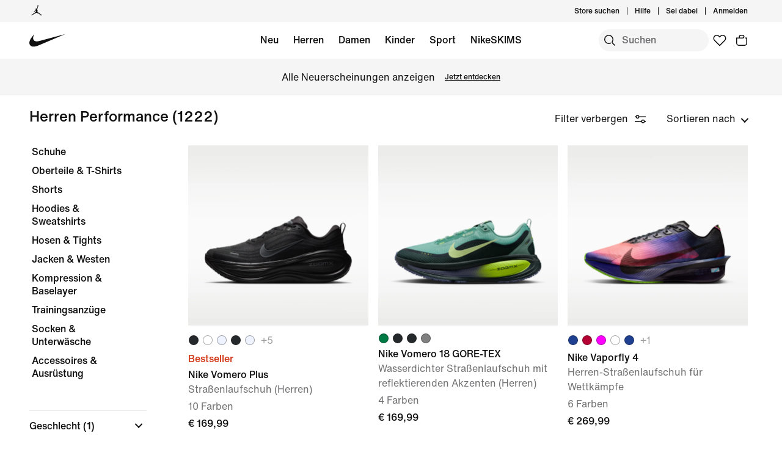

--- FILE ---
content_type: text/html;charset=utf-8
request_url: https://www.nike.com/at/w/herren-performance-3k7dgznik1
body_size: 69157
content:
<!DOCTYPE html><html lang="de-AT"><head><style class="vjs-styles-defaults">
      .video-js {
        width: 300px;
        height: 150px;
      }

      .vjs-fluid:not(.vjs-audio-only-mode) {
        padding-top: 56.25%
      }
    </style><meta charset="utf-8"/><meta content="Herren Performance" name="keywords"/><meta content="Entdecke Herren Performance auf Nike.com. Online shoppen auf Nike.com.
" name="description"/><meta content="index, follow" name="robots"/><meta content="x-callback-url/facet-search?name=Herren%20Performance&amp;conceptid=51ea652d-5e42-46ec-ac13-24bb9631de91,0f64ecc7-d624-4e91-b171-b83a03dd8550" name="branch:deeplink:$deeplink_path"/><meta content="Herren Performance. Nike AT" property="og:title"/><meta content="Entdecke Herren Performance auf Nike.com. Online shoppen auf Nike.com.
" property="og:description"/><meta content="https://www.nike.com/android-icon-192x192.png" property="og:image"/><meta content="website" property="og:type"/><meta content="https://www.nike.com/at/w/herren-performance-3k7dgznik1" property="og:url"/><meta content="Nike.com" property="og:site_name"/><meta content="Herren Performance. Nike AT" name="twitter:title"/><meta content="Entdecke Herren Performance auf Nike.com. Online shoppen auf Nike.com.
" name="twitter:description"/><meta content="https://www.nike.com/android-icon-192x192.png" name="twitter:image"/><meta content="summary_large_image" name="twitter:card"/><meta content="@nike" name="twitter:site"/><meta content="@nike" name="twitter:creator"/><link href="https://www.nike.com/at/w/herren-performance-3k7dgznik1" rel="canonical"/><title>Herren Performance. Nike AT</title><meta content="de-de" http-equiv="content-language"/><link crossorigin="true" href="https://insights-collector.newrelic.com" rel="preconnect"/><link href="https://static.nike.com" rel="preconnect"/><link href="https://content.services.nike.com" rel="preconnect"/><link href="https://api.nike.com" rel="dns-prefetch"/><link href="https://s3.nikecdn.com" rel="dns-prefetch"/><link href="https://abt.nike.com" rel="dns-prefetch"/><link href="" rel="dns-prefetch"/><link href="" rel="dns-prefetch"/><meta name="viewport" content="width=device-width, initial-scale=1.0, maximum-scale=2.0"/><meta name="next-head-count" content="31"/><link href="//www.nike.com/assets/ncss/glyphs/2.6/css/glyphs.min.css" rel="stylesheet" type="text/css"/><link href="//www.nike.com/static/ncss/4.3/dotcom/desktop/css/ncss.de-de.min.css" rel="stylesheet" type="text/css"/><style data-emotion-css="1herv46 1maloet zhkvrs animation-my5jl animation-1h4bfd8 1ms8k3g n99xye 1f947z4 1b38zpn 69xvwy 5ciliq 1lkhomu 9g65ce lrxey8 rldk68 3d22fv 5faxmh animation-1kt75ha e9iy55 xwapu9 1rkzg9 15fmz1 animation-16aoq79 animation-36bued 1la3v4n 1fxh5tw 1pl6es8 e01723 196r7ux mvhgkk 19k7nfv 38fsoa wtrpap animation-5bz3sx 17278tz 1iktvq5 animation-1q62jn2 animation-hffysv 18xr4sw ur29dh 17asbxg">.css-1herv46{min-height:60px;}.css-1maloet{position:relative;z-index:0;}@media screen and (prefers-reduced-motion:reduce),(update:slow){.css-1maloet *{-webkit-animation-duration:0.001ms !important;animation-duration:0.001ms !important;-webkit-animation-iteration-count:1 !important;animation-iteration-count:1 !important;-webkit-transition-duration:0.001ms !important;transition-duration:0.001ms !important;}}@media (min-width:1440px){.css-1maloet{text-align:center;}}.css-1maloet > .loader-overlay{position:fixed;z-index:10;}.css-1maloet figure{margin:0;}.css-zhkvrs{max-width:1920px;position:relative;min-height:1px;display:none;font-size:16px;line-height:1.75;padding-left:8px;padding-right:8px;width:100%;display:inline-block;padding:0;text-align:center;}.css-zhkvrs .title_prefix{-webkit-transition:opacity 100ms;transition:opacity 100ms;}.css-zhkvrs .is--sticky .wall-header.show--count .title_prefix{opacity:0;}.css-zhkvrs .wall-header{padding:0px 48px 15px;background-color:var(--podium-cds-color-bg-primary);}.css-zhkvrs .wall-header__title{-webkit-transform:scale(1);-ms-transform:scale(1);transform:scale(1);-webkit-transform-origin:left center;-ms-transform-origin:left center;transform-origin:left center;-webkit-transition:-webkit-transform 200ms;-webkit-transition:transform 200ms;transition:transform 200ms;}.css-zhkvrs .wall-header-offset{height:15px;}.css-zhkvrs .wall-header-offset.flatten{height:0px;}.css-zhkvrs .wall-header.is--mobile{padding-top:0;padding-right:20px;padding-bottom:0px;}.css-zhkvrs .wall-header.is--mobile .wall-header__title{-webkit-transform-origin:left center;-ms-transform-origin:left center;transform-origin:left center;}.css-zhkvrs .wall-header.is--mobile .wall-header__title,.css-zhkvrs .wall-header.is--mobile .wall-header__nav{padding-top:8px;padding-bottom:8px;}.css-zhkvrs .wall-header.is--mobile .wall-header__preview-bar{width:calc(100% + 40px);margin:0 -20px;}.css-zhkvrs .header-position{-webkit-transition:-webkit-transform 150ms ease;-webkit-transition:transform 150ms ease;transition:transform 150ms ease;}.css-zhkvrs .header-position.is--sticky .wall-header__title{-webkit-transform:scale(0.75);-ms-transform:scale(0.75);transform:scale(0.75);}.css-zhkvrs .header-position + .wall-header-offset{height:15px;}.css-zhkvrs .elevated-filters{-webkit-transition:-webkit-transform 150ms ease;-webkit-transition:transform 150ms ease;transition:transform 150ms ease;}.css-zhkvrs .left-nav{background-color:var(--podium-cds-color-bg-primary);}.css-zhkvrs .left-nav-wrapper{width:240px;padding:0 0 1em 48px;}.css-zhkvrs .left-nav__clear-btn{width:240px;}@media (width < 960px){.css-zhkvrs .wall-header,.css-zhkvrs .wall-breadcrumbs{padding-left:20px;padding-right:24px;}.css-zhkvrs .wall-breadcrumbs{padding-bottom:5px;}.css-zhkvrs .product-grid{padding:0;}.css-zhkvrs .category-wrapper{min-height:48px;}.css-zhkvrs .subheading{-webkit-align-items:center;-webkit-box-align:center;-ms-flex-align:center;align-items:center;display:-webkit-box;display:-webkit-flex;display:-ms-flexbox;display:flex;-webkit-box-pack:justify;-webkit-justify-content:space-between;-ms-flex-pack:justify;justify-content:space-between;min-height:60px;border-top:solid 1px var(--podium-cds-color-border-tertiary);}.css-zhkvrs .subheading__result-count{color:var(--podium-cds-color-text-secondary);margin-left:20px;}.css-zhkvrs .subheading .filters-btn{margin-right:20px;height:25px;padding:6px 20px;}.css-zhkvrs .subheading .filters-btn .filter-Icon-dsc{margin-left:4px;}}@media (min-width:960px){.css-zhkvrs .results__body{display:-webkit-box;display:-webkit-flex;display:-ms-flexbox;display:flex;}.css-zhkvrs .ln-scroller{width:260px;position:-webkit-sticky;position:sticky;margin-left:-260px;-webkit-animation:animation-my5jl 300ms forwards;animation:animation-my5jl 300ms forwards;}.css-zhkvrs .ln-scroller.results--no-anim{-webkit-animation:none;animation:none;}.css-zhkvrs .wall-breadcrumbs{padding-left:48px;padding-right:48px;}.css-zhkvrs .product-grid{padding-left:40px;padding-right:48px;width:100%;}.css-zhkvrs.lhn--closed .ln-scroller.results--no-anim{visibility:hidden;}.css-zhkvrs.lhn--closed .ln-scroller:not(.results--no-anim){-webkit-animation:animation-1h4bfd8 300ms forwards;animation:animation-1h4bfd8 300ms forwards;}.css-zhkvrs.lhn--closed .ln-scroller .simplebar-track.simplebar-vertical{display:none;}}@-webkit-keyframes animation-my5jl{0%{margin-left:-260px;visibility:visible;}100%{margin-left:0px;}}@keyframes animation-my5jl{0%{margin-left:-260px;visibility:visible;}100%{margin-left:0px;}}@-webkit-keyframes animation-1h4bfd8{0%{margin-left:0px;}100%{margin-left:-260px;visibility:hidden;}}@keyframes animation-1h4bfd8{0%{margin-left:0px;}100%{margin-left:-260px;visibility:hidden;}}#gen-nav-footer{position:relative;z-index:3;}.css-n99xye{width:1px;height:1px;display:block;pointer-events:none;}.css-1f947z4{position:-webkit-sticky;position:sticky;left:0;z-index:9;}.css-1f947z4:not(.is--sticky){position:relative;-webkit-transform:translateY(0px);-ms-transform:translateY(0px);transform:translateY(0px);top:0px;}.css-1b38zpn{display:block;max-width:1920px;}.css-1b38zpn.show--count .wall-header__title{margin-top:-12px;}.css-1b38zpn.show--count .title_prefix{font-size:14px;position:absolute;top:-18px;}.css-1b38zpn .wall-header{background-color:blue;}.css-1b38zpn .wall-header__content{padding-top:8px;display:-webkit-box;display:-webkit-flex;display:-ms-flexbox;display:flex;-webkit-flex-wrap:wrap;-ms-flex-wrap:wrap;flex-wrap:wrap;-webkit-align-items:flex-end;-webkit-box-align:flex-end;-ms-flex-align:flex-end;align-items:flex-end;}.css-1b38zpn .wall-header__title{-webkit-flex:1 1 0%;-ms-flex:1 1 0%;flex:1 1 0%;font:var(--podium-cds-typography-body1-strong);font-size:24px;line-height:1.3;padding-bottom:2px;}.css-1b38zpn .wall-header__title .store-name{-webkit-text-decoration-line:underline;text-decoration-line:underline;text-underline-offset:2px;}.css-1b38zpn .wall-header__item_count{padding-left:.25em;}.css-1b38zpn .wall-header__preview-bar{width:100%;color:#fff8a3;font-size:1.25em;font-weight:bold;line-height:3em;background:#51acc7;text-shadow: 0px 0px 3px #003344, 0px 0px 3px #003344, 0px 3px 3px #003344;}.css-1b38zpn .wall-header__nav{display:-webkit-inline-box;display:-webkit-inline-flex;display:-ms-inline-flexbox;display:inline-flex;-webkit-align-items:baseline;-webkit-box-align:baseline;-ms-flex-align:baseline;align-items:baseline;}.css-1b38zpn.is--mobile{-webkit-align-items:center;-webkit-box-align:center;-ms-flex-align:center;align-items:center;display:-webkit-box;display:-webkit-flex;display:-ms-flexbox;display:flex;min-height:52px;}.css-1b38zpn.is--mobile .wall-header__content{-webkit-align-items:center;-webkit-box-align:center;-ms-flex-align:center;align-items:center;padding:0;width:100%;}.css-1b38zpn.is--mobile .wall-header__title{font-size:20px;padding-bottom:0;}.css-1b38zpn.is--mobile .wall-header__nav{padding-left:2em;}.css-1b38zpn.is--mobile .wall-header__nav .icon-filter-ds{margin-left:6px;}.css-1b38zpn.is--mobile .wall-header__preview-bar{font-size:1em;}.css-1b38zpn.is--mobile .wall-header__item_count{color:var(--podium-cds-color-text-secondary);}.css-1b38zpn.is--mobile.show--count .wall-header__title{margin-top:0;}.css-1b38zpn.is--mobile.is--themed{padding-top:24px;}.css-69xvwy{font-weight:400;font-weight:500;font-size:20px;line-height:1.2;text-align:left;}.css-5ciliq{position:absolute;top:0;left:-100%;opacity:0;}.css-1lkhomu .categories__item{font-size:16px;}.css-1lkhomu .categories__item.is--selected{color:var(--podium-cds-color-text-primary);cursor:default;}.css-1lkhomu.is--desktop{padding:0 0 40px;}.css-1lkhomu.is--desktop .categories__item{color:var(--podium-cds-color-text-primary);font-weight:500;white-space:normal;word-wrap:break-word;line-height:1.35em;padding-bottom:10px;padding-right:1.1em;}.css-1lkhomu.is--desktop .categories__item:first-of-type{margin-top:0;}.css-1lkhomu.is--desktop .categories__item.is--selected{-webkit-text-decoration:underline;text-decoration:underline;}.css-1lkhomu.is--mobile{padding-top:8px;text-align:center;white-space:nowrap;background:var(--podium-cds-color-bg-primary);overflow-x:auto;}.css-1lkhomu.is--mobile .categories__item{width:auto;padding:0 16px 14px 16px;display:inline-block;position:relative;font-weight:500;margin:0;}.css-1lkhomu.is--mobile .categories__item:hover{color:var(--podium-cds-color-text-hover);}.css-1lkhomu.is--mobile .categories__item.is--selected:after{position:absolute;content:'';height:2px;bottom:0;left:0;width:100%;background:var(----podium-cds-button-color-bg-primary);padding:0 10px;background-clip:content-box;}.css-1lkhomu.is--mobile .categories__content::before,.css-1lkhomu.is--mobile .categories__content::after{content:'';width:4px;height:1em;display:inline-block;}.css-1lkhomu.is--mobile .simplebar-content{padding:0;text-align:left;}.css-1lkhomu.is--mobile .simplebar-content::before,.css-1lkhomu.is--mobile .simplebar-content::after{content:none;}.css-1lkhomu.is--mobile .simplebar-track.simplebar-horizontal .simplebar-scrollbar:before{visibility:hidden!important;}.css-9g65ce{font-weight:400;line-height:1.5;font:var(--podium-cds-typography-body1-strong);background:transparent;color:var(--podium-cds-color-text-primary);cursor:pointer;display:block;margin:0;margin-left:4px;overflow-wrap:break-word;position:relative;text-align:left;white-space:nowrap;width:96%;}.css-9g65ce:focus:not(:focus-visible){outline:none;}.css-9g65ce.is--color{margin:0px -2px 0px 2px;width:100%;}.css-9g65ce:hover{color:var(--podium-cds-color-text-hover);}.css-9g65ce.is--button{background:transparent;border:0;padding:0;}.css-9g65ce.is--selected{color:var(--podium-cds-color-text-secondary);}.css-9g65ce:disabled,.css-9g65ce.no--result{color:var(--podium-cds-color-text-primary);pointer-events:none;cursor:default;}.css-lrxey8{font-size:16px;}.css-lrxey8 .sort__section-title legend h3{padding-top:0.5em;padding-bottom:1em;font-weight:400;font-weight:500;font-size:16px;line-height:1.5;}.css-lrxey8 .sort__section-title> div.sort__content{padding-top:0;}.css-lrxey8 .sort__content .radio__label{padding-inline-start:6px;}.css-lrxey8 .sort__content .radio-circle{opacity:0;}.css-lrxey8 .sort__content>div{margin-left:0;margin-bottom:8px;}.css-lrxey8.is-mobile{padding-bottom:10px;}.css-rldk68 .filter-group{width:100%;text-align:left;padding:0;border-bottom:solid 1px var(--podium-cds-color-border-tertiary);display:block;line-height:28px;}.css-rldk68 .filter-group:first-of-type{border-top:solid 1px var(--podium-cds-color-border-tertiary);}.css-rldk68 .filter-group:last-of-type{border-bottom:none;}.css-rldk68 .filter-group__label,.css-rldk68 .filter-group__btn{display:block;}.css-rldk68 .filter-group__label{padding:12px 0 0 0;width:98%;}.css-rldk68 .filter-group .trigger-content{padding:12px 0;width:98%;cursor:pointer;-webkit-user-select:none;-moz-user-select:none;-ms-user-select:none;user-select:none;position:relative;}.css-rldk68 .filter-group .trigger-content:focus:not(:focus-visible){outline:none;}.css-rldk68 .filter-group .trigger-content .icon-chevron{position:absolute;top:24px;right:2px;-webkit-transform:translateY(-50%);-ms-transform:translateY(-50%);transform:translateY(-50%);}.css-rldk68 .filter-group .trigger-content__label{font:var(--podium-cds-typography-body1-strong);display:inline-block;width:93%;}.css-rldk68 .filter-group .trigger-content .filter-group__count{display:inline;}.css-rldk68 .filter-group .trigger-content .is--hidden{display:none;}.css-rldk68 .filter-group__content{padding:0 0 20px;}.css-rldk68 .filter-group__content.for--colors .filter-group__items-group,.css-rldk68 .filter-group__content.for--sizes .filter-group__items-group{display:-webkit-box;display:-webkit-flex;display:-ms-flexbox;display:flex;-webkit-flex-wrap:wrap;-ms-flex-wrap:wrap;flex-wrap:wrap;}.css-rldk68 .filter-group__content.for--colors{padding:8px 0 10px;}.css-rldk68 .filter-group__content.for--sizes{margin:0 -6px 0 0;padding:7px 0 14px;}.css-rldk68 .filter-group__content.for--sizes-nested{margin-right:0px;padding-top:2px;}.css-rldk68 .filter-group__outer{margin-left:-4px;margin-top:5px;}.css-rldk68 .filter-group__closed .filter-group__content{visibility:hidden;}.css-rldk68 .filter-group .show-more .filter-group__content{visibility:hidden;}.css-rldk68 .filter-group .show-more.is--open .filter-group__content{visibility:visible;}.css-rldk68 .filter-group .show-more .filter-item:first-child{margin-top:0;}.css-rldk68 .filter-item:not(.is--color):not(.is--size){margin:4px 2px;}.css-rldk68 .filter-item:not(.is--color):not(.is--size) .pseudo-checkbox{margin-top:2px;-webkit-flex-shrink:0;-ms-flex-negative:0;flex-shrink:0;}.css-rldk68:not(.is--mobile) .show-more.is--open .filter-group__content.lhn--closed{visibility:hidden;}.css-rldk68:not(.is--mobile) .filter-item > .icon-checkmark{margin-right:8px;top:8px;display:none;vertical-align:top;}.css-rldk68:not(.is--mobile) .filter-item > .icon-checkmark.is--toggled{display:inline-block;}.css-rldk68:not(.is--mobile) .filter-item.is--selected{color:var(--podium-cds-icon-button-color-bg-primary);margin-top:2px;margin-bottom:2px;}.css-rldk68:not(.is--mobile) .filter-item.is--selected.is--size,.css-rldk68:not(.is--mobile) .filter-item.is--selected.is--color{margin-top:0;margin-bottom:0;}.css-3d22fv{-webkit-transition:visibility ms;transition:visibility ms;}.css-5faxmh{font-weight:400;line-height:1.5;font:var(--podium-cds-typography-body1-strong);background:transparent;color:var(--podium-cds-color-text-primary);cursor:pointer;display:block;margin:0;margin-left:4px;overflow-wrap:break-word;position:relative;text-align:left;white-space:nowrap;width:96%;}.css-5faxmh:focus:not(:focus-visible){outline:none;}.css-5faxmh.is--color{margin:0px -2px 0px 2px;width:100%;}.css-5faxmh:hover{color:var(--podium-cds-color-text-hover);}.css-5faxmh.is--button{background:transparent;border:0;padding:0;}.css-5faxmh.is--selected{color:var(--podium-cds-color-text-secondary);}.css-5faxmh:disabled,.css-5faxmh.no--result{color:var(--podium-cds-color-text-primary);pointer-events:none;cursor:default;}.css-5faxmh .icon-checkmark{display:inline-block;}.css-5faxmh .filter-item__item-label{display:inline-block;font:var(--podium-cds-typography-body1);word-break:break-word;white-space:normal;}.css-5faxmh .filter-item__color-patch{width:28px;height:28px;text-align:center;border-radius:14px;display:block;}.css-5faxmh .filter-item__color-patch.is--white{border:solid 1px var(--podium-cds-color-border-tertiary);}.css-5faxmh .filter-item__color-patch.is--black{display:inline-block;background-color:#000;}.css-5faxmh .filter-item__color-patch.is--blue{display:inline-block;background-color:#1790C8;}.css-5faxmh .filter-item__color-patch.is--brown{display:inline-block;background-color:#825D41;}.css-5faxmh .filter-item__color-patch.is--green{display:inline-block;background-color:#7BBA3C;}.css-5faxmh .filter-item__color-patch.is--grey{display:inline-block;background-color:#808080;}.css-5faxmh .filter-item__color-patch.is--multi-color{background: radial-gradient(var(--podium-cds-color-white) 20%,transparent 20%), radial-gradient(var(--podium-cds-color-white) 20%,transparent 20%), var(--podium-cds-color-black);background-position:0 0,8px 8px;background-size:15px 15px;display:inline-block;}.css-5faxmh .filter-item__color-patch.is--orange{display:inline-block;background-color:#F36B26;}.css-5faxmh .filter-item__color-patch.is--pink{display:inline-block;background-color:#F0728F;}.css-5faxmh .filter-item__color-patch.is--purple{display:inline-block;background-color:#8D429F;}.css-5faxmh .filter-item__color-patch.is--red{display:inline-block;background-color:#E7352B;}.css-5faxmh .filter-item__color-patch.is--white{display:inline-block;background-color:var(--podium-cds-color-white);}.css-5faxmh .filter-item__color-patch.is--yellow{display:inline-block;background-color:#FED533;}.css-5faxmh.is--selected .filter-item__color-patch{position:relative;}.css-5faxmh.is--selected .filter-item__color-patch .icon-checkmark{display:inline-block;color:var(--podium-cds-color-text-primary);position:absolute;top:50%;left:50%;right:unset;-webkit-transform:translate3d(-50%,-50%,0);-ms-transform:translate3d(-50%,-50%,0);transform:translate3d(-50%,-50%,0);}.css-5faxmh.is--selected .filter-item__color-patch.is--black .icon-checkmark{color:var(--podium-cds-color-text-primary-inverse);}.css-5faxmh.is--selected .filter-item__color-patch.is--white .icon-checkmark{color:var(--podium-cds-color-text-secondary);}.css-5faxmh.is--selected .filter-item__color-patch.is--multi-color .icon-checkmark{color:var(--podium-cds-color-text-primary-inverse);border-radius:100%;background:black;}.css-5faxmh.is--size{height:36px;text-align:center;border:solid 1px var(--podium-cds-color-border-tertiary);border-radius:5px;margin-right:6px;margin-bottom:6px;-webkit-flex:1 0 56px;-ms-flex:1 0 56px;flex:1 0 56px;display:-webkit-box;display:-webkit-flex;display:-ms-flexbox;display:flex;-webkit-box-pack:center;-webkit-justify-content:center;-ms-flex-pack:center;justify-content:center;-webkit-align-items:center;-webkit-box-align:center;-ms-flex-align:center;align-items:center;}@media screen and (-ms-high-contrast:active),(-ms-high-contrast:none){.css-5faxmh.is--size{-ms-flex:1 0 188px;}}.css-5faxmh.is--size .filter-item__item-label{padding:0 0.5em;white-space:nowrap;display:block;}.css-5faxmh.is--size:hover,.css-5faxmh.is--size.is--selected{color:var(--podium-cds-color-text-primary);box-shadow:inset 0px 0px 0 1px var(--podium-cds-color-border-active);}.css-5faxmh.is--default{display:-webkit-box;display:-webkit-flex;display:-ms-flexbox;display:flex;}.css-5faxmh.is--color{width:32%;height:100%;min-height:68px;text-align:center;display:-webkit-box;display:-webkit-flex;display:-ms-flexbox;display:flex;-webkit-flex-direction:column;-ms-flex-direction:column;flex-direction:column;-webkit-align-items:center;-webkit-box-align:center;-ms-flex-align:center;align-items:center;}.css-5faxmh.is--color .filter-item__item-label{padding-top:2px;font-size:12px;}.css-5faxmh.is--color .filter-item__color-patch.color--tapped{-webkit-animation:animation-1kt75ha 300ms;animation:animation-1kt75ha 300ms;}.css-5faxmh.is--color:focus{-webkit-tap-highlight-color:transparent;}@-webkit-keyframes animation-1kt75ha{0%{-webkit-transform:scale(1);-ms-transform:scale(1);transform:scale(1);}85%{-webkit-transform:scale(0.80);-ms-transform:scale(0.80);transform:scale(0.80);}100%{-webkit-transform:scale(1);-ms-transform:scale(1);transform:scale(1);}}@keyframes animation-1kt75ha{0%{-webkit-transform:scale(1);-ms-transform:scale(1);transform:scale(1);}85%{-webkit-transform:scale(0.80);-ms-transform:scale(0.80);transform:scale(0.80);}100%{-webkit-transform:scale(1);-ms-transform:scale(1);transform:scale(1);}}.css-e9iy55{width:20px;height:20px;vertical-align:top;border:solid 1px var(--podium-cds-color-text-secondary);border-radius:4px;margin-right:6px;display:inline-block;position:relative;}.css-e9iy55 .icon-checkmark{color:var(--podium-cds-color-text-primary-inverse);position:absolute;top:3px;left:2px;}.css-e9iy55.is--checked{border-color:var(--podium-cds-color-text-primary);background:var(--podium-cds-color-text-primary);}.css-xwapu9{max-width:1920px;padding:0 48px;position:relative;}@media (width < 960px){.css-xwapu9{padding-left:0;padding-right:0;}}.css-xwapu9 .loader-overlay{z-index:1;}.css-1rkzg9{text-align:left;padding-bottom:36px;}@media only screen and (min-width:960px){.css-1rkzg9{padding-bottom:0;}}.css-1rkzg9 > .content-card{padding-bottom:16px;}@media (width < 960px){.css-1rkzg9{padding-left:0;padding-right:0;}.css-1rkzg9 .sort-filter{position:-webkit-sticky;position:sticky;bottom:24px;z-index:8;width:100%;}}@media (width < 960px){.css-1rkzg9 > .product-grid__card:nth-of-type(2n-1),.css-1rkzg9 > .product-grid__card:nth-of-type(-2n+3){padding-left:0px;padding-right:3px;}.css-1rkzg9 > .product-grid__card:nth-of-type(2n),.css-1rkzg9 > .product-grid__card:nth-of-type(-2n+4){padding-left:3px;padding-right:0px;}.css-1rkzg9 > .product-grid__card.elevated-card{width:100%;padding:0;}.css-1rkzg9 > .product-grid__card.elevated-card .product-card__body{max-width:none;}.css-1rkzg9 > .elevated-card.odd-position ~ div.product-grid__card:not(.elevated-card):nth-of-type(2n-1),.css-1rkzg9 > .multi-width ~ div.product-grid__card:nth-of-type(2n-1){padding-left:3px;padding-right:0px;}.css-1rkzg9 > .elevated-card.odd-position ~ div.product-grid__card:not(.elevated-card):nth-of-type(2n),.css-1rkzg9 > .multi-width ~ div.product-grid__card:nth-of-type(2n){padding-left:0px;padding-right:3px;}.css-1rkzg9 > .product-grid__card.elevated-card.even-position + div.product-grid__card:not(.elevated-card),.css-1rkzg9 > .elevated-card.even-position + div.product-grid__card:not(.elevated-card) + div.product-grid__card:not(.elevated-card) + div.product-grid__card:not(.elevated-card){padding-left:0px;padding-right:3px;}.css-1rkzg9 > .elevated-card.even-position + div.product-grid__card:not(.elevated-card) + div.product-grid__card:not(.elevated-card),.css-1rkzg9 > .elevated-card.even-position + div.product-grid__card:not(.elevated-card) + div.product-grid__card:not(.elevated-card) + div.product-grid__card:not(.elevated-card) + div.product-grid__card:not(.elevated-card){padding-right:0px;padding-left:3px;}}.css-15fmz1{position:relative;min-height:1px;display:none;font-size:16px;line-height:1.75;padding-left:8px;padding-right:8px;width:50%;display:inline-block;vertical-align:top;}.css-15fmz1 .product-card__body{position:relative;margin-bottom:18px;max-width:592px;}.css-15fmz1 .product-card__link-overlay{font-size:0;display:block;position:absolute;top:0;left:0;bottom:0;right:0;z-index:1;}.css-15fmz1 .product-card__img-link-overlay{display:block;z-index:1;position:relative;}.css-15fmz1 .product-card__customize-overlay [class$="__badge"] svg{width:55%;-webkit-transform:translate(-45%,-56%);-ms-transform:translate(-45%,-56%);transform:translate(-45%,-56%);}.css-15fmz1 .product-card__customize-overlay [class$="__content"]{height:40px;font-weight:500;line-height:40px;padding:0 14px 0 40px;border-radius:40px;margin:16px;background:var(--podium-cds-color-bg-on-image-primary);position:absolute;top:0;left:0;z-index:-1;}.css-15fmz1 .product-card__hero-image{width:100%;background:var(--podium-cds-color-bg-loading);}.css-15fmz1 .product-card__info{position:relative;padding:12px 0 2px 0;min-height:185px;font-size:16px;}@media (min-width:960px){.css-15fmz1 .product-card__info.has--percent-off{min-height:220px;}}.css-15fmz1 .product-card__info.for--product.disable-animations .product-card__animation_wrapper{-webkit-animation:none;animation:none;}.css-15fmz1 .product-card__info.for--product .product-card__animation_wrapper{-webkit-animation:animation-16aoq79 0.25s;animation:animation-16aoq79 0.25s;-webkit-animation-fill-mode:both;animation-fill-mode:both;}.css-15fmz1 .product-card__info.has--message .product-card__animation_wrapper{-webkit-animation:animation-36bued 0.25s;animation:animation-36bued 0.25s;-webkit-animation-fill-mode:both;animation-fill-mode:both;}.css-15fmz1 .product-card__info.has--new-colorways{padding:12px 0 2px 0;}@media (width < 960px){.css-15fmz1 .product-card__info.has--new-colorways{padding:12px 12px 0 12px;}}@media (width < 960px){.css-15fmz1 .product-card__info.has--image-colorways{padding:2px 12px 0 12px;}}@media (width < 960px){.css-15fmz1 .product-card__info{font-size:14px;padding:12px 12px 0 12px;line-height:20px;min-height:0;}.css-15fmz1 .product-card__info *{line-height:20px !important;}}.css-15fmz1 .product-card__info .product_msg_info{display:inline-block;}.css-15fmz1 .product-card__info .product_msg_info.is--hidden{display:none;}@media (width < 960px){.css-15fmz1 .product-card__info .product_msg_info{width:100%;display:inline-block;padding-left:0;padding-right:0;}}.css-15fmz1 .product-card__title{color:var(--podium-cds-color-text-primary);font:var(--podium-cds-typography-body1-strong);}@media (width < 960px){.css-15fmz1 .product-card__title{padding-top:2px;font-size:14px;}}.css-15fmz1 .product-card__subtitle{color:var(--podium-cds-color-text-secondary);font-size:16px;}@media (width < 960px){.css-15fmz1 .product-card__subtitle{font-size:14px;}}.css-15fmz1 .product-card__colorway-btn{background:none;padding:0;}.css-15fmz1 .product-card__messaging{color:var(--podium-cds-color-text-primary);font:var(--podium-cds-typography-body1-strong);margin-bottom:0;margin-top:-3px;opacity:1;display:inline-block;}@media (width < 960px){.css-15fmz1 .product-card__messaging{font-size:14px;}}.css-15fmz1 .product-card__messaging.accent--color{color:var(--podium-cds-color-text-badge);}.css-15fmz1 .product-card__count-wrapper{padding-bottom:10px;}.css-15fmz1 .product-card__count-wrapper .product-card__count-item{width:100%;display:inline-block;padding-left:0;padding-right:0;}@media (width < 960px){.css-15fmz1 .product-card__count-wrapper{padding-bottom:0px;}}.css-15fmz1 .product-card__count-wrapper.show--all{line-height:1.5em;}.css-15fmz1 .product-card__count-wrapper.show--all.is--hovering{display:inline-block;height:50px;}.css-15fmz1 .product-card__product-count{font:var(--podium-cds-typography-body1);font-size:16px;color:var(--podium-cds-color-text-secondary);}@media (width < 960px){.css-15fmz1 .product-card__product-count{font-size:14px;padding-top:1px;padding-bottom:0;}}.css-15fmz1 .product-card__colorways{display:-webkit-box;display:-webkit-flex;display:-ms-flexbox;display:flex;padding-top:0;font-size:0;position:relative;z-index:2;color:var(--podium-cds-color-text-secondary);}@media (min-width:960px){.css-15fmz1 .product-card__colorways{padding-bottom:12px;}}@media (width < 960px){.css-15fmz1 .product-card__colorways{margin-left:-12px;margin-right:-12px;}}.css-15fmz1 .product-card__colorways-nby-icon{margin-left:3px;margin-top:7px;width:23px;}.css-15fmz1 .product-card__colorways-new{display:-webkit-box;display:-webkit-flex;display:-ms-flexbox;display:flex;padding-top:0;font-size:0;position:relative;z-index:2;color:var(--podium-cds-color-text-secondary);}@media (min-width:960px){.css-15fmz1 .product-card__colorways-new{padding-bottom:12px;}}.css-15fmz1 .product-card__colorways-new.colorways-padding{padding-bottom:4px;}.css-15fmz1 .product-card__colorways-new-circle{display:-webkit-box;display:-webkit-flex;display:-ms-flexbox;display:flex;}.css-15fmz1 .product-card__colorways-new-more-circle{font-size:16px;color:var(--podium-cds-color-grey-400);line-height:24px;padding-left:4px;vertical-align:middle;}@media (width < 960px){.css-15fmz1 .product-card__colorways-new-more-circle{font-size:14px;color:var(--podium-cds-color-text-secondary);}}.css-15fmz1 .product-card__colorways-image{display:-webkit-box;display:-webkit-flex;display:-ms-flexbox;display:flex;padding-top:0;font-size:0;position:relative;z-index:2;color:var(--podium-cds-color-text-secondary);}@media (min-width:960px){.css-15fmz1 .product-card__colorways-image{padding-bottom:12px;}}@media (width < 960px){.css-15fmz1 .product-card__colorways-image{margin-left:-12px;margin-right:-12px;}}.css-15fmz1 .product-card__colorways-image-thumbs{display:-webkit-box;display:-webkit-flex;display:-ms-flexbox;display:flex;}.css-15fmz1 .product-card__colorways-image-thumbs .colorway{width:36px;}@media (max-width:384px){.css-15fmz1 .product-card__colorways-image-thumbs .colorway{width:34px;}}.css-15fmz1 .product-card__colorways-image-more{font-size:16px;color:var(--podium-cds-color-grey-400);line-height:36px;padding-left:4px;vertical-align:middle;}@media (width < 960px){.css-15fmz1 .product-card__colorways-image-more{font-size:14px;color:var(--podium-cds-color-text-secondary);padding-top:8px;}}.css-15fmz1 .product-card__imageway-wrapper{position:relative;display:inline-block;}@media (min-width:960px){.css-15fmz1 .product-card__imageway-wrapper{padding-right:4px;}}.css-15fmz1 .product-card__imageway-wrapper--has-more .colorway{position:relative;}.css-15fmz1 .product-card__imageway-more-overlay{position:absolute;top:0;left:0;width:36px;height:36px;display:-webkit-box;display:-webkit-flex;display:-ms-flexbox;display:flex;-webkit-align-items:center;-webkit-box-align:center;-ms-flex-align:center;align-items:center;-webkit-box-pack:end;-webkit-justify-content:flex-end;-ms-flex-pack:end;justify-content:flex-end;background:linear-gradient(to right,rgba(255,255,255,0) 0%,rgba(255,255,255,1) 50%,rgba(255,255,255,1) 100%);pointer-events:none;z-index:1;}@media (max-width:384px){.css-15fmz1 .product-card__imageway-more-overlay{-webkit-box-pack:center;-webkit-justify-content:center;-ms-flex-pack:center;justify-content:center;}}.css-15fmz1 .product-card__imageway-more-count{font:var(--podium-cds-typography-body3);color:var(--podium-cds-color-text-secondary);padding-right:0;}.css-15fmz1 .product-card__price-wrapper{vertical-align:top;text-align:left;width:100%;}.css-15fmz1 .product-card__price-wrapper .is--striked-out{color:var(--podium-cds-color-text-secondary);}@media (width < 960px){.css-15fmz1 .product-card__price-wrapper .is--striked-out{padding-right:5px;}}.css-15fmz1 .product-card__price-wrapper .product-price.is--current-price{font-weight:500;}.css-15fmz1 .product-card__price-wrapper .product-price__wrapper__MAP{display:block;}.css-15fmz1 .product-card__price-wrapper .product-price__wrapper__MAP .is--current-price{padding-right:5px;}.css-15fmz1 .product-card__price-wrapper .product-price__wrapper{display:-webkit-box;display:-webkit-flex;display:-ms-flexbox;display:flex;}.css-15fmz1 .product-card__price-wrapper .product-price__wrapper .is--current-price{padding-right:5px;}@media (width < 960px){.css-15fmz1 .product-card__price-wrapper{padding-top:4px;}}.css-15fmz1 .product-card__price{font-size:16px;padding-right:16px;}@media (width < 960px){.css-15fmz1 .product-card__price{font-size:14px;padding-right:calc(14px - 5px);}}.css-15fmz1 .product-card__titles{line-height:1.5em;}.css-15fmz1.is--loading .product-card__hero-image{background-color:var(--podium-cds-color-bg-loading);}.css-15fmz1.is--loading .product-card__hero-image img{opacity:0;}.css-15fmz1 .promo__message{padding-top:6px;padding-bottom:16px;}@media only screen and (min-width:960px){.css-15fmz1{width:33.33333333333333%;display:inline-block;}}@-webkit-keyframes animation-16aoq79{0%{-webkit-transform:translateY(0em);-ms-transform:translateY(0em);transform:translateY(0em);}100%{-webkit-transform:translateY(-1.5em);-ms-transform:translateY(-1.5em);transform:translateY(-1.5em);}}@keyframes animation-16aoq79{0%{-webkit-transform:translateY(0em);-ms-transform:translateY(0em);transform:translateY(0em);}100%{-webkit-transform:translateY(-1.5em);-ms-transform:translateY(-1.5em);transform:translateY(-1.5em);}}@-webkit-keyframes animation-36bued{0%{-webkit-transform:translateY(-1.5em);-ms-transform:translateY(-1.5em);transform:translateY(-1.5em);}100%{-webkit-transform:translateY(0em);-ms-transform:translateY(0em);transform:translateY(0em);}}@keyframes animation-36bued{0%{-webkit-transform:translateY(-1.5em);-ms-transform:translateY(-1.5em);transform:translateY(-1.5em);}100%{-webkit-transform:translateY(0em);-ms-transform:translateY(0em);transform:translateY(0em);}}.css-1la3v4n img{width:100%;height:auto;display:block;opacity:1;-webkit-transition:opacity 0.28s;transition:opacity 0.28s;}.css-1fxh5tw{width:'100%', height:'auto', maxWidth:'100%',;}.css-1pl6es8{display:-webkit-inline-box;display:-webkit-inline-flex;display:-ms-inline-flexbox;display:inline-flex;-webkit-flex-wrap:wrap;-ms-flex-wrap:wrap;flex-wrap:wrap;}.css-e01723{font:var(--podium-cds-typography-body1-strong);}@media (width < 960px){.css-e01723[data-country="id"],.css-e01723[data-country="ro"]{-webkit-flex-direction:column;-ms-flex-direction:column;flex-direction:column;-webkit-align-items:flex-start;-webkit-box-align:flex-start;-ms-flex-align:flex-start;align-items:flex-start;}}.css-e01723 .is--striked-out{font:var(--podium-cds-typography-body1);color:var(--podium-cds-color-grey-400);-webkit-text-decoration:line-through;text-decoration:line-through;}.css-e01723 .is--striked-out.in__styling{-webkit-text-decoration:none;text-decoration:none;}.css-196r7ux{color:var(--podium-cds-color-text-primary);}.css-mvhgkk{width:100%;height:100%;font-size:14px;position:absolute;top:0;left:0;z-index:0;}.css-mvhgkk .card-overlay__text{background:rgba(var(--podium-cds-color-grey-100),.9);border-radius:4px;bottom:0%;margin:12px;padding:0px 8px;position:absolute;}.css-mvhgkk .card-overlay__text .product-card__messaging{font-size:14px;line-height:24px;margin:0;}.css-mvhgkk .card-overlay__badge{width:40px;height:40px;border-radius:40px;margin:16px;background:var(--podium-cds-color-bg-on-image-primary);position:relative;}.css-mvhgkk .card-overlay__badge svg{position:absolute;top:50%;left:50%;-webkit-transform:translate(-50%,-50%);-ms-transform:translate(-50%,-50%);transform:translate(-50%,-50%);}.css-mvhgkk .card-overlay__content{opacity:0;-webkit-transition:opacity 250ms;transition:opacity 250ms;}.css-mvhgkk.is--hovering .card-overlay__content{opacity:1;}@media (width < 960px){.css-mvhgkk .card-overlay__badge{width:32px;height:32px;margin:8px;border-radius:32px;}.css-mvhgkk .card-overlay__text .product-card__messaging{font-size:12px;}}.css-19k7nfv{height:4em;margin-top:10px;margin-bottom:3em;position:relative;}.css-38fsoa{background:rgba(var(--podium-cds-color-bg-on-image-primary),0.5);position:absolute;top:0;left:0;right:0;bottom:0;-webkit-transition:opacity 0.2s;transition:opacity 0.2s;opacity:0;-webkit-user-select:none;-moz-user-select:none;-ms-user-select:none;user-select:none;pointer-events:none;}.css-38fsoa.is--visible{opacity:1;-webkit-user-select:auto;-moz-user-select:auto;-ms-user-select:auto;user-select:auto;pointer-events:auto;}.css-wtrpap{width:1em;height:1em;font-size:2rem;box-sizing:content-box;background:transparent;border-radius:100%;position:absolute;top:50%;left:50%;-webkit-transform:translate(-50%,-50%);-ms-transform:translate(-50%,-50%);transform:translate(-50%,-50%);}.css-wtrpap::before,.css-wtrpap::after{position:absolute;top:1px;right:0.5em;bottom:0.5em;left:0;content:'';width:100%;height:100%;border-radius:100%;box-sizing:border-box;display:block;-webkit-animation:animation-5bz3sx 0.5s linear infinite;animation:animation-5bz3sx 0.5s linear infinite;}.css-wtrpap::before{opacity:0.25;border:solid 0.05em #000;border-top-color:transparent;}.css-wtrpap::after{border:solid 0.05em transparent;border-top-color:#000;}@-webkit-keyframes animation-5bz3sx{from{-webkit-transform:rotate(0deg);-ms-transform:rotate(0deg);transform:rotate(0deg);}to{-webkit-transform:rotate(360deg);-ms-transform:rotate(360deg);transform:rotate(360deg);}}@keyframes animation-5bz3sx{from{-webkit-transform:rotate(0deg);-ms-transform:rotate(0deg);transform:rotate(0deg);}to{-webkit-transform:rotate(360deg);-ms-transform:rotate(360deg);transform:rotate(360deg);}}.css-17278tz{background:rgba(from var(--podium-cds-color-bg-primary) r g b / 0.7);position:absolute;top:0;left:0;right:0;bottom:0;-webkit-transition:opacity 0.2s;transition:opacity 0.2s;opacity:0;-webkit-user-select:none;-moz-user-select:none;-ms-user-select:none;user-select:none;pointer-events:none;}.css-17278tz.is--visible{opacity:1;-webkit-user-select:auto;-moz-user-select:auto;-ms-user-select:auto;user-select:auto;pointer-events:auto;}.css-1iktvq5{width:13px;height:13px;position:relative;}.css-1iktvq5::after,.css-1iktvq5::before{content:'';height:2px;background-color:currentColor;display:block;position:absolute;-webkit-transform-origin:left center;-ms-transform-origin:left center;transform-origin:left center;}.css-1iktvq5::before{width:6px;border-top-left-radius:1px;border-bottom-left-radius:1px;top:5px;left:1px;-webkit-transform:rotate(49deg) scale(0,1);-ms-transform:rotate(49deg) scale(0,1);transform:rotate(49deg) scale(0,1);-webkit-animation-fill-mode:forwards;animation-fill-mode:forwards;}.css-1iktvq5::after{width:13px;border-top-right-radius:1px;border-bottom-right-radius:1px;top:10px;left:4px;-webkit-transform:rotate(-49deg) scale(0,1);-ms-transform:rotate(-49deg) scale(0,1);transform:rotate(-49deg) scale(0,1);-webkit-animation-fill-mode:forwards;animation-fill-mode:forwards;}.css-1iktvq5.is--toggled::before{-webkit-animation:animation-hffysv 100ms;animation:animation-hffysv 100ms;-webkit-animation-fill-mode:forwards;animation-fill-mode:forwards;}.css-1iktvq5.is--toggled::after{-webkit-animation:animation-1q62jn2 100ms;animation:animation-1q62jn2 100ms;-webkit-animation-delay:50ms;animation-delay:50ms;-webkit-animation-fill-mode:forwards;animation-fill-mode:forwards;}@-webkit-keyframes animation-1q62jn2{0%{-webkit-transform:rotate(-49deg) scale(0,1);-ms-transform:rotate(-49deg) scale(0,1);transform:rotate(-49deg) scale(0,1);}100%{-webkit-transform:rotate(-49deg) scale(1,1);-ms-transform:rotate(-49deg) scale(1,1);transform:rotate(-49deg) scale(1,1);}}@keyframes animation-1q62jn2{0%{-webkit-transform:rotate(-49deg) scale(0,1);-ms-transform:rotate(-49deg) scale(0,1);transform:rotate(-49deg) scale(0,1);}100%{-webkit-transform:rotate(-49deg) scale(1,1);-ms-transform:rotate(-49deg) scale(1,1);transform:rotate(-49deg) scale(1,1);}}@-webkit-keyframes animation-hffysv{0%{-webkit-transform:rotate(49deg) scale(0,1);-ms-transform:rotate(49deg) scale(0,1);transform:rotate(49deg) scale(0,1);}100%{-webkit-transform:rotate(49deg) scale(1,1);-ms-transform:rotate(49deg) scale(1,1);transform:rotate(49deg) scale(1,1);}}@keyframes animation-hffysv{0%{-webkit-transform:rotate(49deg) scale(0,1);-ms-transform:rotate(49deg) scale(0,1);transform:rotate(49deg) scale(0,1);}100%{-webkit-transform:rotate(49deg) scale(1,1);-ms-transform:rotate(49deg) scale(1,1);transform:rotate(49deg) scale(1,1);}}.css-18xr4sw .show-more{display:-webkit-box;display:-webkit-flex;display:-ms-flexbox;display:flex;-webkit-flex-direction:column;-ms-flex-direction:column;flex-direction:column;-webkit-flex-flow:column-reverse;-ms-flex-flow:column-reverse;flex-flow:column-reverse;width:100%;}.css-18xr4sw .show-more .show-more__btn{font:var(--podium-cds-typography-body1);background:none;color:var(--podium-cds-color-text-primary);cursor:pointer;margin-top:5px;text-align:left;}.css-18xr4sw .show-more .show-more__btn:focus:not(:focus-visible){outline:none;}.css-18xr4sw .show-more .show-more__btn.is-open{display:none;}.css-18xr4sw .show-more .filter-item:first-of-type{margin-top:0;}.css-18xr4sw .less-btn{font:var(--podium-cds-typography-body1);background:none;color:var(--podium-cds-color-text-primary);cursor:pointer;margin-top:5px;text-align:left;}.css-ur29dh{padding-right:5px;}.css-17asbxg{display:-webkit-box;display:-webkit-flex;display:-ms-flexbox;display:flex;-webkit-align-items:center;-webkit-box-align:center;-ms-flex-align:center;align-items:center;-webkit-box-pack:center;-webkit-justify-content:center;-ms-flex-pack:center;justify-content:center;width:100%;height:100%;padding:1px;}.css-17asbxg .color-loader__circle{width:16px;height:16px;border-radius:50%;border:0.8px solid var(--podium-cds-color-scrim-primary);box-sizing:border-box;-webkit-animation:colorFadeIn 0.8s ease-in-out;animation:colorFadeIn 0.8s ease-in-out;-webkit-transform-origin:center;-ms-transform-origin:center;transform-origin:center;}@-webkit-keyframes colorFadeIn{0%{opacity:0;-webkit-transform:scale(0.8);-ms-transform:scale(0.8);transform:scale(0.8);}50%{opacity:0.5;}100%{opacity:1;-webkit-transform:scale(1);-ms-transform:scale(1);transform:scale(1);}}@keyframes colorFadeIn{0%{opacity:0;-webkit-transform:scale(0.8);-ms-transform:scale(0.8);transform:scale(0.8);}50%{opacity:0.5;}100%{opacity:1;-webkit-transform:scale(1);-ms-transform:scale(1);transform:scale(1);}}</style>
    
        
  
    
  
    




  <meta content="App meta data" data-branch-name="production" data-build-number="478" data-commit-sha="ebff6cc28" name="application-data"/><link href="https://static-assets.nike.com/video-player/2.1.2/nike-one-video-player.min.css" rel="stylesheet"/>
    
    
        <!-- OptIn Country  -->

  
  
  
  
  
  
  
  
  
  
  
  
  
  

<!-- Privacy Validation  -->


<!-- Include Experimentation Scripts -->


  <!-- Experimentation Not Allowed -->
  
    
  
    




  <link rel="stylesheet" href="//www.nike.com/assets/experience/dotcom-browse/app/_next/static/css/14ee710147ad16dc.css" data-n-p=""/><noscript data-n-css=""></noscript>


                              </head><body class="nav-scrollable" style="overflow: auto !important"><iframe src="about:blank" title="" role="presentation" loading="eager" style="width: 0px; height: 0px; border: 0px; display: none;"></iframe><style data-emotion-css="nav-css gyxam0 1iigv7v 1j2tzxk 1olsx5c 12b3723 bsejbh 1qehhq w3vz3o gpek3 cssveg 394a00 1q2uc33 jq32a0 110rkf1 tkhpv8 1gg4qpx 1uwryva 1v5wbpr animation-npr22l 1e8a4p9 rguovb 79q9fn 1fd6c9v">.nav-css-gyxam0{margin:auto;height:60px;}.nav-css-gyxam0.exposed-search{height:116px;}@media (min-width: 960px){.nav-css-gyxam0{height:calc(36px + 60px);}.nav-css-gyxam0.no-peekaboo.topbar-hidden{-webkit-transform:translateY(-36px);-moz-transform:translateY(-36px);-ms-transform:translateY(-36px);transform:translateY(-36px);}}.nav-css-gyxam0.no-peekaboo{position:fixed;background:var(--podium-cds-color-bg-primary);width:100%;-webkit-transition:-webkit-transform 150ms ease;transition:transform 150ms ease;z-index:3;}.nav-css-gyxam0 .swoosh{display:-webkit-inline-box;display:-webkit-inline-flex;display:-ms-inline-flexbox;display:inline-flex;height:60px;}.nav-css-gyxam0 .swoosh-svg{-webkit-transform:scale(1.33);-moz-transform:scale(1.33);-ms-transform:scale(1.33);transform:scale(1.33);height:100%;width:100%;}.nav-css-gyxam0 .swoosh-svg path{fill:currentColor;}.nav-css-gyxam0 .swoosh-link{z-index:1;display:inline-block;height:59px;width:59px;margin:1px 0;}.nav-css-gyxam0 .nav-nike-ai-icon:focus{outline:2px solid #1151FF;outline-offset:2px;}.nav-css-gyxam0 .nav-nike-ai-icon:focus:not(:focus-visible){outline:none;}.nav-css-gyxam0 .nav-nike-ai-icon:focus-visible{outline:2px solid #1151FF;outline-offset:2px;}.nav-css-1iigv7v{position:absolute;padding:0 10px;height:26px;z-index:10;background:var(--podium-cds-color-bg-primary);font-size:14px;left:0;min-height:26px;line-height:26px;-webkit-transform:translateX(-10000%);-moz-transform:translateX(-10000%);-ms-transform:translateX(-10000%);transform:translateX(-10000%);margin:5px 0px 0px 10px;}.nav-css-1iigv7v:focus{-webkit-transform:translateX(0%);-moz-transform:translateX(0%);-ms-transform:translateX(0%);transform:translateX(0%);}.nav-css-1j2tzxk{background:var(--podium-cds-color-bg-secondary);position:relative;z-index:3;}@media (max-width: 959px){.nav-css-1j2tzxk{display:none;}}.nav-css-1j2tzxk .desktop-brandList{height:36px;display:-webkit-box;display:-webkit-flex;display:-ms-flexbox;display:flex;}.nav-css-1olsx5c{background:undefined;}.nav-css-1olsx5c .brand-converse:hover,.nav-css-1olsx5c .brand-jordan:hover{opacity:0.5;}@media (min-width: 960px){.nav-css-1olsx5c{gap:24px;-webkit-align-items:center;-webkit-box-align:center;-ms-flex-align:center;align-items:center;}}.nav-css-1olsx5c .brand-link{color:var(--podium-cds-color-text-primary);display:-webkit-box;display:-webkit-flex;display:-ms-flexbox;display:flex;padding:8px 24px 8px 30px;}.nav-css-1olsx5c .brand-link:focus-visible{box-shadow:0 0 0 2px var(--podium-cds-color-box-focus-ring);}.nav-css-1olsx5c .brand-link p{padding-left:12px;}@media (max-width: 959px){.nav-css-1olsx5c .brand-link svg{-webkit-transform:scale(1.33);-moz-transform:scale(1.33);-ms-transform:scale(1.33);transform:scale(1.33);}}@media (min-width: 960px){.nav-css-1olsx5c .brand-link{padding:0;}}.nav-css-12b3723 .desktop-list{float:right;-webkit-align-items:center;-webkit-box-align:center;-ms-flex-align:center;align-items:center;display:-webkit-box;display:-webkit-flex;display:-ms-flexbox;display:flex;padding-bottom:0px;padding-right:8px;}.nav-css-12b3723 .desktop-list .icon-btn{background:transparent;margin-left:10px;}.nav-css-12b3723 .desktop-list .icon-btn::before{border:none;}.nav-css-12b3723 .desktop-list .link-item{position:relative;display:-webkit-box;display:-webkit-flex;display:-ms-flexbox;display:flex;-webkit-align-items:center;-webkit-box-align:center;-ms-flex-align:center;align-items:center;}.nav-css-12b3723 .desktop-list .vertical-line{border-right:1px solid;height:12px;margin:12px;}.nav-css-12b3723 .profile-image{border-radius:24px;width:24px;height:24px;display:inline-block;margin-left:12px;}.nav-css-bsejbh{display:-webkit-box;display:-webkit-flex;display:-ms-flexbox;display:flex;-webkit-align-items:center;-webkit-box-align:center;-ms-flex-align:center;align-items:center;height:36px;}.nav-css-bsejbh .desktop-user-item-dropdown-popover{padding:12px 16px 12px 12px;position:absolute;min-width:214px;right:0;top:36px;background:var(--podium-cds-color-bg-primary);min-height:200px;opacity:0;-webkit-transform:translateY(-20px);-moz-transform:translateY(-20px);-ms-transform:translateY(-20px);transform:translateY(-20px);-webkit-transition:opacity 250ms,-webkit-transform 250ms;transition:opacity 250ms,transform 250ms;border-radius:0 0 8px 8px;z-index:100;}.nav-css-bsejbh .desktop-user-item-dropdown-popover.is--open{opacity:1;-webkit-transform:translateY(0px);-moz-transform:translateY(0px);-ms-transform:translateY(0px);transform:translateY(0px);}.nav-css-bsejbh .desktop-user-item-dropdown-popover .desktop-user-item-dropdown-content{padding-top:20px;padding-left:15px;}.nav-css-bsejbh .profile-link{display:-webkit-box;display:-webkit-flex;display:-ms-flexbox;display:flex;-webkit-align-items:center;-webkit-box-align:center;-ms-flex-align:center;align-items:center;}.nav-css-bsejbh .hovered-link{color:var(--podium-cds-color-text-hover);}.nav-css-bsejbh .interactive-profile-element{color:var(--podium-cds-color-text-primary);}.nav-css-bsejbh .interactive-profile-element:hover{color:var(--podium-cds-color-text-hover);}.nav-css-1qehhq .drop-down-accessibility-button{display:-webkit-box;display:-webkit-flex;display:-ms-flexbox;display:flex;-webkit-align-items:center;-webkit-box-align:center;-ms-flex-align:center;align-items:center;opacity:0;}.nav-css-1qehhq .drop-down-accessibility-button svg{width:12px;}.nav-css-1qehhq .drop-down-accessibility-button:focus{opacity:1;-webkit-transition:-webkit-transform ease,opacity 500ms;transition:transform ease,opacity 500ms;}.nav-css-1qehhq .account-icon{width:0px;}.nav-css-1qehhq .account-icon:focus{width:auto;}.nav-css-1qehhq .summary-caret{pointer-events:none;}.nav-css-1qehhq >summary::-webkit-details-marker{display:none;}.nav-css-w3vz3o{margin-left:12px;width:16%;max-width:214px;min-width:134px;}.nav-css-w3vz3o .dropdown__sub_list_title{font:var(--podium-cds-typography-body2-strong);color:var(--podium-cds-color-text-primary);font-weight:var(--podium-cds-font-weight-medium);padding-top:36px;padding-bottom:12px;}.nav-css-w3vz3o .dropdown__sub_list_title:hover,.nav-css-w3vz3o .dropdown__sub_list_title:focus{color:var(--podium-cds-color-text-primary);}.nav-css-w3vz3o .dropdown__sub_list_item p{color:var(--podium-cds-color-text-secondary);line-height:150%;padding-bottom:8px;}.nav-css-w3vz3o .dropdown__sub_list_item p:hover,.nav-css-w3vz3o .dropdown__sub_list_item p:focus{color:var(--podium-cds-color-text-primary);}.nav-css-w3vz3o .dropdown__list_title{padding-bottom:12px;display:block;}.nav-css-w3vz3o .dropdown__list_title p{font:var(--podium-cds-typography-body1-strong);color:var(--podium-cds-color-text-primary);font-weight:var(--podium-cds-font-weight-medium);}.nav-css-gpek3{position:relative;z-index:2;background-color:var(--podium-cds-color-bg-primary);-webkit-transition:-webkit-transform 150ms ease;transition:transform 150ms ease;}.nav-css-gpek3.is-fixed{position:fixed;background:var(--podium-cds-color-bg-primary);width:100%;top:0;left:0;}.nav-css-gpek3.is-hidden{-webkit-transform:translateY(-60px);-moz-transform:translateY(-60px);-ms-transform:translateY(-60px);transform:translateY(-60px);}.nav-css-gpek3.exposed-search-hidden{-webkit-transform:translateY(-116px);-moz-transform:translateY(-116px);-ms-transform:translateY(-116px);transform:translateY(-116px);}.nav-css-gpek3.no-animation{-webkit-transition:none;transition:none;}.nav-css-cssveg{position:relative;}.nav-css-394a00{max-width:1920px;margin:0 auto;display:grid;grid-template-columns:repeat(12,minmax(0,1fr));-webkit-align-items:center;-webkit-box-align:center;-ms-flex-align:center;align-items:center;padding:0 24px;max-width:1920px;}@media(min-width: 960px){.nav-css-394a00{padding:0 48px;max-width:1920px;}}.nav-css-394a00 .shopping-menu-grid{height:60px;}.nav-css-1q2uc33{display:block;position:absolute;width:100%;left:0;right:0;}.nav-css-1q2uc33 .desktop-category{display:-webkit-box;display:-webkit-flex;display:-ms-flexbox;display:flex;-webkit-box-pack:center;-ms-flex-pack:center;-webkit-justify-content:center;justify-content:center;margin:0 auto;height:60px;-webkit-box-flex-wrap:wrap;-webkit-flex-wrap:wrap;-ms-flex-wrap:wrap;flex-wrap:wrap;width:calc(100% - 616px);overflow:hidden;max-width:1255px;}@media only screen and (max-width: 1200px){.nav-css-1q2uc33 .desktop-category{width:calc(100% - 330px);}}.nav-css-1q2uc33 .desktop-category .desktop-menu-item{font:var(--podium-cds-typography-body1-strong);padding-right:5px;padding-left:5px;display:-webkit-box;display:-webkit-flex;display:-ms-flexbox;display:flex;padding-bottom:0px;}@media (max-width: 959px){.nav-css-1q2uc33{display:none;}.nav-css-1q2uc33 .desktop-category{display:none;}}.nav-css-jq32a0{background-color:var(--podium-cds-color-bg-primary);display:-webkit-box;display:-webkit-flex;display:-ms-flexbox;display:flex;padding-bottom:0px;padding-left:12px;min-height:60px;-webkit-align-items:center;-webkit-box-align:center;-ms-flex-align:center;align-items:center;}.nav-css-jq32a0 a{color:var(--podium-cds-color-text-primary);}.nav-css-jq32a0.is-standalone-link{padding-right:12px;}.nav-css-jq32a0.is-focussed{-webkit-transition:-webkit-transform ease,opacity 0ms linear 250ms,visibility 0ms linear 250ms;transition:transform ease,opacity 0ms linear 250ms,visibility 0ms linear 250ms;}.nav-css-jq32a0 .menu-hover-trigger-link{color:var(--podium-cds-color-text-primary);border-bottom:2px solid transparent;white-space:nowrap;}.nav-css-jq32a0 .menu-hover-trigger-link:hover{border-bottom:2px solid var(--podium-cds-color-text-primary);color:var(--podium-cds-color-text-primary)!important;}.nav-css-jq32a0 .drop-down-details-content{background-color:var(--podium-cds-color-bg-primary);padding:0 48px 36px 48px;overflow-wrap:normal;display:-webkit-box;display:-webkit-flex;display:-ms-flexbox;display:flex;-webkit-box-pack:center;-ms-flex-pack:center;-webkit-justify-content:center;justify-content:center;position:absolute;overflow:hidden;max-height:0;top:60px;left:0;right:0;-webkit-transition:max-height 250ms;transition:max-height 250ms;transform-origin:top center;}.nav-css-jq32a0 .drop-down-details-content [role='menu']{opacity:0;-webkit-transform:translateY(-10px);-moz-transform:translateY(-10px);-ms-transform:translateY(-10px);transform:translateY(-10px);-webkit-transition:-webkit-transform 100ms,opacity 100ms;transition:transform 100ms,opacity 100ms;transition-delay:0;}.nav-css-jq32a0 .drop-down-details-content.is--open [role='menu']{opacity:1;-webkit-transform:translateY(0);-moz-transform:translateY(0);-ms-transform:translateY(0);transform:translateY(0);-webkit-transition:-webkit-transform 300ms,opacity 200ms linear;transition:transform 300ms,opacity 200ms linear;transition-delay:200ms;}.nav-css-jq32a0 .is--open{max-height:800px;height:auto;-webkit-transition:max-height 250ms;transition:max-height 250ms;z-index:3;}.nav-css-110rkf1{float:right;gap:4px;-webkit-flex:0 0 auto;-ms-flex:0 0 auto;flex:0 0 auto;display:-webkit-box;display:-webkit-flex;display:-ms-flexbox;display:flex;}.nav-css-110rkf1 a.nav-favorites{-webkit-flex:0 0 auto;-ms-flex:0 0 auto;flex:0 0 auto;}@media (max-width: 959px){.nav-css-110rkf1 .nav-favorites{display:none;}.nav-css-110rkf1 .nav-favorites.is-visible{display:-webkit-box;display:-webkit-flex;display:-ms-flexbox;display:flex;}}.nav-css-110rkf1 .nds-btn.nds-button--icon-only{-webkit-flex:0 0 auto;-ms-flex:0 0 auto;flex:0 0 auto;min-width:36px;background:inherit;color:var(--podium-cds-color-text-primary);}.nav-css-110rkf1 .nds-btn.nds-button--icon-only:hover,.nav-css-110rkf1 .nds-btn.nds-button--icon-only:active{background:var(--podium-cds-icon-button-color-bg-tertiary-hover, var(--podium-cds-color-grey-200));}.nav-css-110rkf1 .nds-btn.nds-button--icon-only:focus-visible{box-shadow:0 0 0 2px #1151FF;}.nav-css-110rkf1 .nav-nike-ai-icon:focus-visible{box-shadow:0 0 0 2px #1151FF;}.nav-css-110rkf1 >a{-webkit-flex:0 0 auto;-ms-flex:0 0 auto;flex:0 0 auto;}.nav-css-110rkf1 .mobile-btn{display:-webkit-box;display:-webkit-flex;display:-ms-flexbox;display:flex;padding-left:10px;-webkit-flex:0 0 auto;-ms-flex:0 0 auto;flex:0 0 auto;}.nav-css-110rkf1 .profile-image{border-radius:24px;width:24px;height:24px;display:inline-block;}.nav-css-110rkf1 .profile-link{display:-webkit-box;display:-webkit-flex;display:-ms-flexbox;display:flex;-webkit-align-items:center;-webkit-box-align:center;-ms-flex-align:center;align-items:center;padding:6px;border:none;border-radius:var(--podium-cds-button-border-radius);outline:none;background:inherit;color:var(--podium-cds-color-text-primary);}.nav-css-110rkf1 .profile-link:hover,.nav-css-110rkf1 .profile-link:active{background:var(--podium-cds-icon-button-color-bg-tertiary-hover, var(--podium-cds-color-grey-200));}.nav-css-110rkf1 .profile-link:focus-visible{box-shadow:0 0 0 2px #1151FF;}.nav-css-110rkf1 .scrim{background-color:var(--podium-cds-color-scrim-100);bottom:0;display:block;left:0;opacity:0;position:fixed;right:0;top:0;-webkit-transition:opacity 250ms,visibility 0s linear 250ms;transition:opacity 250ms,visibility 0s linear 250ms;visibility:hidden;z-index:2;}.nav-css-110rkf1 .scrim.is-open{opacity:1;visibility:visible;-webkit-transition:opacity 800ms ease,visibility 0s;transition:opacity 800ms ease,visibility 0s;}.nav-css-110rkf1 .scrim.peekaboo-disabled{z-index:2;}#root{overflow:clip;}.nds-no-scroll.nav-scrollable:not(.nav-menu-open){overflow:auto;position:static;}.nav-menu-open{overflow:hidden;position:fixed;top:0;right:0;left:0;bottom:0;}.nav-css-1gg4qpx{z-index:1;}.nav-css-1gg4qpx .gn-search-bar{top:36px;position:inherit;padding-top:0;}.nav-css-1gg4qpx .gn-search-bar:not(.top-bar-visible){top:0px;}.nav-css-1gg4qpx .gn-search-bar.search-opened{position:fixed;left:0;top:0;width:100%;-webkit-transition:grid-template-columns var(--podium-cds-motion-duration-400) var(--podium-cds-motion-easing-expressive),top var(--podium-cds-motion-easing-expressive) var(--podium-cds-motion-duration-400);transition:grid-template-columns var(--podium-cds-motion-duration-400) var(--podium-cds-motion-easing-expressive),top var(--podium-cds-motion-easing-expressive) var(--podium-cds-motion-duration-400);padding-top:12px;z-index:var(--podium-cds-elevation-10);}.nav-css-1gg4qpx .gn-search-bar .search-input-container{background-color:var(--podium-cds-color-bg-secondary);-webkit-transition:none;transition:none;}.nav-css-1gg4qpx .gn-search-bar .search-input-container #nav-search-icon{color:var(--podium-cds-color-text-primary);background-color:var(--podium-cds-icon-button-color-bg-secondary, var(--podium-cds-color-grey-100));}.nav-css-1gg4qpx .gn-search-bar .search-input-container #nav-search-icon::before{border-color:transparent;}.nav-css-1gg4qpx .gn-search-bar .search-input-container #nav-search-icon:hover{background:var(--podium-cds-icon-button-color-bg-secondary-hover, var(--podium-cds-color-grey-300));border-color:var(--podium-cds-icon-button-color-bg-secondary-hover, var(--podium-cds-color-grey-300));}.nav-css-1gg4qpx .gn-search-bar .search-input-container #nav-search-icon:not(:disabled)::before{border-color:transparent;}.nav-css-1gg4qpx .gn-search-bar .search-input-container input::-webkit-input-placeholder{font:var(--podium-cds-typography-body1-strong);background-color:inherit;}.nav-css-1gg4qpx .gn-search-bar .search-input-container input::-moz-placeholder{font:var(--podium-cds-typography-body1-strong);background-color:inherit;}.nav-css-1gg4qpx .gn-search-bar .search-input-container input:-ms-input-placeholder{font:var(--podium-cds-typography-body1-strong);background-color:inherit;}.nav-css-1gg4qpx .gn-search-bar .search-input-container input,.nav-css-1gg4qpx .gn-search-bar .search-input-container input::placeholder{font:var(--podium-cds-typography-body1-strong);background-color:inherit;}.nav-css-1gg4qpx div.bar-search-results-tray{right:0;}.nav-css-1gg4qpx div.bar-search-results-tray >*{margin-top:48px;right:0;}@media (max-width: 1200px){.nav-css-1gg4qpx .gn-search-bar{top:0;}.nav-css-1gg4qpx .gn-search-bar.search-opened{top:0;padding-top:12px;}.nav-css-1gg4qpx .gn-search-bar.search-opened .bar-input-container{width:90%;}.nav-css-1gg4qpx .gn-search-bar.search-opened div.bar-search-results-tray{min-height:80vh;right:0;}.nav-css-1gg4qpx .gn-search-bar:not(.search-opened){grid-template-columns:0 36px 0;-webkit-transition:none;transition:none;}.nav-css-1gg4qpx .gn-search-bar:not(.search-opened) .search-input-container #nav-search-icon{background-color:var(--podium-cds-color-bg-primary);}.nav-css-1gg4qpx .gn-search-bar:not(.search-opened) .search-input-container #nav-search-icon:hover{background:var(--podium-cds-icon-button-color-bg-tertiary-hover, var(--podium-cds-color-grey-200));border-color:var(--podium-cds-icon-button-color-bg-tertiary-hover, var(--podium-cds-color-grey-200));}.nav-css-1gg4qpx .gn-search-bar:not(.search-opened) .search-input-container .search-input{width:0;visibility:hidden;padding:0;}.nav-css-1gg4qpx .gn-search-bar:not(.search-opened) .search-input-container .search-end-icon-container{width:0;visibility:hidden;}.nav-css-1gg4qpx .gn-search-bar:not(.search-opened) .search-input-container div.bar-search-results-tray{min-height:80vh;right:0;width:80%;}}.nav-css-1gg4qpx #nav-search-end-icon{color:var(--podium-cds-color-text-primary);background-color:var(--podium-cds-icon-button-color-bg-secondary, var(--podium-cds-color-grey-100));}.nav-css-1gg4qpx #nav-search-end-icon::before{border-color:transparent;}.nav-css-1gg4qpx #nav-search-end-icon:hover{background-color:var(--podium-cds-icon-button-color-bg-secondary-hover, var(--podium-cds-color-grey-300));border-color:var(--podium-cds-icon-button-color-bg-secondary-hover, var(--podium-cds-color-grey-300));}.nav-css-1uwryva{overflow-y:scroll;}@media (max-width: 959px){.nav-css-1uwryva{height:100vh;}}.nav-css-1v5wbpr{display:grid;grid-template-columns:repeat(10, minmax(0, 1fr));padding-top:var(--podium-cds-size-spacing-xl);padding-bottom:var(--podium-cds-size-spacing-xxl);}.nav-css-1v5wbpr .search-results-link-container{display:grid;-webkit-column-gap:var(--podium-cds-size-spacing-grid-gutter-l);column-gap:var(--podium-cds-size-spacing-grid-gutter-l);grid-column:3/9;}.nav-css-1v5wbpr .search-results-link-container.is-opened:not(.has-search-data){opacity:0;-webkit-animation:animation-npr22l 0.6s ease-in-out 0.2s forwards;animation:animation-npr22l 0.6s ease-in-out 0.2s forwards;}.nav-css-1v5wbpr .search-results-link-container.has-search-data{grid-template-columns:calc(100% / 6) 1fr;grid-column:span 10;padding-inline:48px;}@media (max-width: 959px){.nav-css-1v5wbpr .search-results-link-container,.nav-css-1v5wbpr .search-results-link-container.has-search-data{grid-column:span 10;padding-inline:var(--podium-cds-size-spacing-l);}.nav-css-1v5wbpr .search-results-link-container.has-search-data{grid-template-columns:100%;row-gap:var(--podium-cds-size-spacing-xxl);}.nav-css-1v5wbpr .search-results-link-container.has-search-data >div:first-of-type{height:auto;}}@-webkit-keyframes animation-npr22l{from{opacity:0;-webkit-transform:translateX(5%);-moz-transform:translateX(5%);-ms-transform:translateX(5%);transform:translateX(5%);}to{opacity:1;-webkit-transform:translateX(0);-moz-transform:translateX(0);-ms-transform:translateX(0);transform:translateX(0);}}@keyframes animation-npr22l{from{opacity:0;-webkit-transform:translateX(5%);-moz-transform:translateX(5%);-ms-transform:translateX(5%);transform:translateX(5%);}to{opacity:1;-webkit-transform:translateX(0);-moz-transform:translateX(0);-ms-transform:translateX(0);transform:translateX(0);}}.nav-css-1e8a4p9{display:-webkit-box;display:-webkit-flex;display:-ms-flexbox;display:flex;-webkit-flex-direction:column;-ms-flex-direction:column;flex-direction:column;-webkit-box-pack:start;-ms-flex-pack:start;-webkit-justify-content:flex-start;justify-content:flex-start;height:100%;gap:var(--podium-cds-size-spacing-m);padding:12px 0;}.nav-css-1e8a4p9 >*{margin-top:0;margin-bottom:0;}.nav-css-1e8a4p9 >*+*{margin-top:0;}.nav-css-rguovb{width:24px;height:24px;line-height:1.75;font-family:'Helvetica Neue',Helvetica,Arial,sans-serif;text-align:center;}.nav-css-79q9fn{position:relative;font-size:9px;top:-26px;left:0px;width:24px;height:24px;}.nav-css-1fd6c9v{background-color:var(--podium-cds-color-scrim-100);bottom:0;display:block;left:0;opacity:0;position:fixed;right:0;top:0;-webkit-transition:opacity 250ms,visibility 0s linear 250ms;transition:opacity 250ms,visibility 0s linear 250ms;visibility:hidden;z-index:1;}</style><style data-emotion="css-global">.nds-no-scroll { overflow: hidden; } .nds-override-urlbar { position: fixed; overflow-y: scroll; height: 100vh; }</style><style data-emotion-css="11zqdgk">.css-11zqdgk{max-width:1920px;margin:0 auto;display:grid;grid-template-columns:repeat(12,minmax(0,1fr));-webkit-align-items:center;-webkit-box-align:center;-ms-flex-align:center;align-items:center;padding:0 24px;max-width:1920px;}@media(min-width:960px){.css-11zqdgk{padding:0 48px;max-width:1920px;}}</style><style data-emotion-css="1jt12t5">.css-1jt12t5{grid-column:span 6;}</style><style data-emotion-css="t62sze">.css-t62sze{font:var(--podium-cds-typography-body3-strong);display:undefined;}@media all and (-ms-high-contrast:none),(-ms-high-contrast:active){.css-t62sze{text-align:left;}[dir="rtl"] .css-t62sze{text-align:right;}}</style><style data-emotion-css="xrit3w">.css-xrit3w{font:var(--podium-cds-typography-body3-strong);color:var(--podium-cds-color-text-secondary);display:undefined;}@media all and (-ms-high-contrast:none),(-ms-high-contrast:active){.css-xrit3w{text-align:left;}[dir="rtl"] .css-xrit3w{text-align:right;}}</style><style data-emotion-css="15dknis">.css-15dknis{grid-column:span 5;}@media(min-width:960px){.css-15dknis{grid-column:span 2;}}</style><style data-emotion-css="10kvx9">.css-10kvx9{grid-column:span 1;}@media(min-width:960px){.css-10kvx9{grid-column:span 7;}}</style><style data-emotion-css="170191f">.css-170191f{font:var(--podium-cds-typography-body2-strong);display:undefined;}@media all and (-ms-high-contrast:none),(-ms-high-contrast:active){.css-170191f{text-align:left;}[dir="rtl"] .css-170191f{text-align:right;}}</style><style data-emotion-css="t62sze">.css-t62sze{font:var(--podium-cds-typography-body3-strong);display:undefined;}@media all and (-ms-high-contrast:none),(-ms-high-contrast:active){.css-t62sze{text-align:left;}[dir="rtl"] .css-t62sze{text-align:right;}}</style><style data-emotion-css="ssblh1">.css-ssblh1{font:var(--podium-cds-typography-body1-strong);text-align:center;-webkit-text-decoration:none;text-decoration:none;box-sizing:border-box;display:-webkit-box;display:-webkit-flex;display:-ms-flexbox;display:flex;-webkit-box-pack:center;-webkit-justify-content:center;-ms-flex-pack:center;justify-content:center;-webkit-align-items:center;-webkit-box-align:center;-ms-flex-align:center;align-items:center;position:relative;cursor:pointer;display:block;padding:0;color:var(--podium-cds-color-text-primary);background:transparent;text-align:start;border:0;}.css-ssblh1 .btn-icon-wrapper{width:var(--podium-cds-size-icon-m);height:var(--podium-cds-size-icon-m);margin-inline-end:var(--podium-cds-size-spacing-xs);margin-inline-start:0;}.css-ssblh1 .btn-icon-wrapper svg{width:var(--podium-cds-size-icon-m);}.css-ssblh1 .btn-icon-wrapper{display:-webkit-inline-box;display:-webkit-inline-flex;display:-ms-inline-flexbox;display:inline-flex;width:var(--podium-cds-size-icon-m);height:var(--podium-cds-size-icon-m);margin-inline-end:var(--podium-cds-size-spacing-xs);margin-inline-start:0;}.css-ssblh1 .btn-icon-wrapper svg{width:var(--podium-cds-size-icon-m);content:'';position:absolute;-webkit-transform:translateY(5px);-ms-transform:translateY(5px);transform:translateY(5px);}.css-ssblh1:active:not(:disabled){color:var(--podium-cds-color-text-secondary);}.css-ssblh1:focus:not(:disabled){color:var(--podium-cds-color-text-primary);}@media (hover:hover){.css-ssblh1:hover:not(:disabled){color:var(--podium-cds-color-text-hover);}}.css-ssblh1:disabled{color:var(--podium-cds-color-text-disabled);cursor:default;}.css-ssblh1.inline-flx-btn{display:-webkit-inline-box;display:-webkit-inline-flex;display:-ms-inline-flexbox;display:inline-flex;}</style><style data-emotion-css="1ga13zz">.css-1ga13zz{grid-column:span 6;}@media(min-width:960px){.css-1ga13zz{grid-column:span 3;}}</style><style data-emotion-css="1l8tt2z">.css-1l8tt2z{display:grid;grid-template-columns:0 180px 0;-webkit-box-pack:end;-webkit-justify-content:end;-ms-flex-pack:end;justify-content:end;-webkit-align-items:center;-webkit-box-align:center;-ms-flex-align:center;align-items:center;position:relative;padding-top:12px;-webkit-transition:grid-template-columns var(--podium-cds-motion-duration-400) var(--podium-cds-motion-easing-expressive);transition:grid-template-columns var(--podium-cds-motion-duration-400) var(--podium-cds-motion-easing-expressive);}@media (max-width:959px){.css-1l8tt2z{grid-template-columns:0 180px 0;}.css-1l8tt2z .bar-swoosh-container{font-size:0;visibility:hidden;opacity:0;height:0;width:0;}}.css-1l8tt2z .bar-swoosh-container{font-size:0;visibility:hidden;opacity:0;height:0;width:0;}.css-1l8tt2z .bar-input-container{grid-column:2;}.css-1l8tt2z .bar-input-container .search-input-container{width:180px;-webkit-transition:width var(--podium-cds-motion-duration-400) var(--podium-cds-motion-easing-expressive);transition:width var(--podium-cds-motion-duration-400) var(--podium-cds-motion-easing-expressive);}.css-1l8tt2z .bar-input-container div[class="cancel-slot-container"]{-webkit-align-self:center;-ms-flex-item-align:center;align-self:center;opacity:0;visibility:hidden;-webkit-transform:scale(0);-ms-transform:scale(0);transform:scale(0);font-size:0;width:0;}.css-1l8tt2z .bar-cancel-container{font-size:0;visibility:hidden;opacity:0;height:0;-webkit-transform:scale(0);-ms-transform:scale(0);transform:scale(0);}.css-1l8tt2z .search-scrim{opacity:0;z-index:1;visibility:hidden;display:block;position:fixed;top:0;bottom:0;left:0;right:0;}.css-1l8tt2z .bar-search-results-tray{position:absolute;background:var(--podium-cds-color-bg-primary);opacity:0;visibility:hidden;-webkit-transition:opacity var(--podium-cds-transition-duration-normal) var(--podium-cds-motion-easing-expressive);transition:opacity var(--podium-cds-transition-duration-normal) var(--podium-cds-motion-easing-expressive);}.css-1l8tt2z.search-opened{grid-template-columns:20% 60% 20%;}.css-1l8tt2z.search-opened .bar-swoosh-container{justify-self:start;padding-inline-start:48px;font-size:unset;visibility:visible;opacity:1;height:auto;width:auto;z-index:var(--podium-cds-elevation-20);-webkit-transition:opacity 1000ms var(--podium-cds-motion-easing-expressive);transition:opacity 1000ms var(--podium-cds-motion-easing-expressive);}.css-1l8tt2z.search-opened .search-scrim{opacity:1;visibility:visible;background-color:var(--podium-cds-color-scrim-primary);}.css-1l8tt2z.search-opened .bar-input-container{z-index:var(--podium-cds-elevation-20);grid-column:unset;}.css-1l8tt2z.search-opened .bar-input-container .search-input-container{width:100%;-webkit-transition:width var(--podium-cds-motion-duration-400) var(--podium-cds-motion-easing-expressive);transition:width var(--podium-cds-motion-duration-400) var(--podium-cds-motion-easing-expressive);}.css-1l8tt2z.search-opened .bar-input-container .cancel-slot-container{-webkit-align-self:center;-ms-flex-item-align:center;align-self:center;opacity:0;visibility:hidden;-webkit-transform:scale(0);-ms-transform:scale(0);transform:scale(0);font-size:0;width:0;}.css-1l8tt2z.search-opened .bar-cancel-container{z-index:var(--podium-cds-elevation-20);visibility:visible;opacity:1;height:auto;width:auto;-webkit-animation:scaleup .25s ease .45s forwards;animation:scaleup .25s ease .45s forwards;font:var(--podium-cds-typography-body1-strong);justify-self:end;padding-inline-end:48px;}.css-1l8tt2z.search-opened .bar-search-results-tray{width:100%;opacity:1;top:0;min-height:324px;visibility:visible;z-index:var(--podium-cds-elevation-10);-webkit-animation:slide-search-results-tray var(--podium-cds-motion-duration-400) var(--podium-cds-motion-easing-expressive);animation:slide-search-results-tray var(--podium-cds-motion-duration-400) var(--podium-cds-motion-easing-expressive);}@-webkit-keyframes slide-search-results-tray{from{right:-100px;}to{right:0px;}}@keyframes slide-search-results-tray{from{right:-100px;}to{right:0px;}}@media (max-width:959px){.css-1l8tt2z.search-opened{grid-template-columns:0% 80% 20%;}.css-1l8tt2z.search-opened .bar-swoosh-container{font-size:0;visibility:hidden;opacity:0;height:0;width:0;}.css-1l8tt2z.search-opened .bar-input-container{padding-inline-start:24px;}.css-1l8tt2z.search-opened .bar-cancel-container{padding-inline-end:24px;}}@-webkit-keyframes scaleup{0%{-webkit-transform:scale(.5);-ms-transform:scale(.5);transform:scale(.5);}50%{-webkit-transform:scale(1.1);-ms-transform:scale(1.1);transform:scale(1.1);}100%{-webkit-transform:scale(1);-ms-transform:scale(1);transform:scale(1);}}@keyframes scaleup{0%{-webkit-transform:scale(.5);-ms-transform:scale(.5);transform:scale(.5);}50%{-webkit-transform:scale(1.1);-ms-transform:scale(1.1);transform:scale(1.1);}100%{-webkit-transform:scale(1);-ms-transform:scale(1);transform:scale(1);}}</style><style data-emotion-css="hxsfhq">.css-hxsfhq{display:-webkit-box;display:-webkit-flex;display:-ms-flexbox;display:flex;-webkit-column-gap:12px;column-gap:12px;}.css-hxsfhq .cancel-slot-container{-webkit-align-self:center;-ms-flex-item-align:center;align-self:center;opacity:0;visibility:hidden;-webkit-transform:scale(0);-ms-transform:scale(0);transform:scale(0);font-size:0;}.css-hxsfhq .search-input-container{width:180px;display:-webkit-box;display:-webkit-flex;display:-ms-flexbox;display:flex;background-color:var(--podium-cds-color-bg-secondary);border-radius:24px;-webkit-transition:width var(--podium-cds-motion-duration-400) var(--podium-cds-motion-easing-expressive);transition:width var(--podium-cds-motion-duration-400) var(--podium-cds-motion-easing-expressive);}.css-hxsfhq .search-input-container .search-start-btn{border-color:transparent;}.css-hxsfhq .search-input-container .search-end-icon-container{visibility:hidden;width:8px;}.css-hxsfhq .search-input-container .search-end-icon-container.has-value{visibility:visible;width:auto;}.css-hxsfhq .search-input-container .nds-button--icon-only svg{width:24px;height:24px;}.css-hxsfhq .search-input-container:hover,.css-hxsfhq .search-input-container:focus{background-color:var(--podium-cds-color-bg-hover);}.css-hxsfhq .search-input-container:hover input,.css-hxsfhq .search-input-container:focus input{background-color:var(--podium-cds-color-bg-hover);}.css-hxsfhq .search-input-container:hover button.nds-button--icon-only,.css-hxsfhq .search-input-container:focus button.nds-button--icon-only{background-color:var(--podium-cds-color-bg-hover);}.css-hxsfhq .search-input-container:hover button.nds-button--icon-only::before,.css-hxsfhq .search-input-container:focus button.nds-button--icon-only::before{border-color:transparent;}.css-hxsfhq .search-input-container input{border:0;cursor:text;margin:0;padding:7px 0px 9px 2px;width:100%;box-sizing:border-box;font:var(--podium-cds-typography-body1);color:var(--podium-cds-color-text-primary);background-color:var(--podium-cds-color-bg-secondary);height:36px;border-radius:24px;-moz-appearance:textfield;}.css-hxsfhq .search-input-container input::-webkit-input-placeholder{font:var(--podium-cds-typography-body1);color:var(--podium-cds-color-text-secondary);}.css-hxsfhq .search-input-container input::-moz-placeholder{font:var(--podium-cds-typography-body1);color:var(--podium-cds-color-text-secondary);}.css-hxsfhq .search-input-container input:-ms-input-placeholder{font:var(--podium-cds-typography-body1);color:var(--podium-cds-color-text-secondary);}.css-hxsfhq .search-input-container input::placeholder{font:var(--podium-cds-typography-body1);color:var(--podium-cds-color-text-secondary);}.css-hxsfhq .search-input-container input::-webkit-search-cancel-button{-webkit-appearance:none;}@media (max-width:959px){.css-hxsfhq .search-input-container{width:327px;}}.css-hxsfhq.is-active .search-input-container{width:666px;-webkit-transition:width var(--podium-cds-motion-duration-400) var(--podium-cds-motion-easing-expressive);transition:width var(--podium-cds-motion-duration-400) var(--podium-cds-motion-easing-expressive);}.css-hxsfhq.is-active .cancel-slot-container{opacity:1;visibility:visible;-webkit-animation:scaleup .25s ease .45s forwards;animation:scaleup .25s ease .45s forwards;font:var(--podium-cds-typography-body1-strong);}@media (max-width:959px){.css-hxsfhq.is-active .search-input-container{width:259px;}}@-webkit-keyframes scaleup{0%{-webkit-transform:scale(.5);-ms-transform:scale(.5);transform:scale(.5);}50%{-webkit-transform:scale(1.1);-ms-transform:scale(1.1);transform:scale(1.1);}100%{-webkit-transform:scale(1);-ms-transform:scale(1);transform:scale(1);}}@keyframes scaleup{0%{-webkit-transform:scale(.5);-ms-transform:scale(.5);transform:scale(.5);}50%{-webkit-transform:scale(1.1);-ms-transform:scale(1.1);transform:scale(1.1);}100%{-webkit-transform:scale(1);-ms-transform:scale(1);transform:scale(1);}}</style><style data-emotion-css="1pto8ls">.css-1pto8ls{font:var(--podium-cds-typography-body1-strong);text-align:center;-webkit-text-decoration:none;text-decoration:none;box-sizing:border-box;display:-webkit-box;display:-webkit-flex;display:-ms-flexbox;display:flex;-webkit-box-pack:center;-webkit-justify-content:center;-ms-flex-pack:center;justify-content:center;-webkit-align-items:center;-webkit-box-align:center;-ms-flex-align:center;align-items:center;position:relative;cursor:pointer;padding:var(--podium-cds-button-padding-top-s) var(--podium-cds-button-padding-sides-s) var(--podium-cds-button-padding-bottom-s);min-height:var(--podium-cds-button-height-s);position:relative;overflow:hidden;-webkit-transform:translate3d(0,0,0);-ms-transform:translate3d(0,0,0);transform:translate3d(0,0,0);background:var(--podium-cds-button-color-bg-secondary);color:var(--podium-cds-color-text-primary-on-light);border:none;border-radius:var(--podium-cds-button-border-radius);outline:none;}.css-1pto8ls .btn-icon-wrapper{width:20px;height:var(--podium-cds-size-icon-m);margin-inline-end:8px;margin-inline-start:var(--podium-cds-size-spacing-xs);}.css-1pto8ls .btn-icon-wrapper svg{width:var(--podium-cds-size-icon-m);}.css-1pto8ls > .ripple{display:block;position:absolute;width:var(--podium-cds-button-height-s);height:var(--podium-cds-button-height-s);border-radius:var(--podium-cds-button-border-radius);top:50%;left:50%;background-color:rgba(255,255,255,0.7);background-size:100%;-webkit-transform:translate3d(-50%,-50%,0) scale(10);-ms-transform:translate3d(-50%,-50%,0) scale(10);transform:translate3d(-50%,-50%,0) scale(10);-webkit-transform-origin:center center;-ms-transform-origin:center center;transform-origin:center center;opacity:0;-webkit-transition:-webkit-transform 0.8s,opacity 1s;-webkit-transition:transform 0.8s,opacity 1s;transition:transform 0.8s,opacity 1s;margin:0;}.css-1pto8ls:active > .ripple{-webkit-transform:translate3d(-50%,-50%,0) scale(0);-ms-transform:translate3d(-50%,-50%,0) scale(0);transform:translate3d(-50%,-50%,0) scale(0);opacity:0.5;-webkit-transition:0s;transition:0s;}.css-1pto8ls::before{content:'';position:absolute;top:0px;right:0px;bottom:0px;left:0px;border-radius:var(--podium-cds-button-border-radius);border:var(--podium-cds-button-border-width) solid var(--podium-cds-button-color-border-secondary);}@media not all and (min-resolution:0.001dpcm){.css-1pto8ls{border:var(--podium-cds-button-border-width) solid;border-color:var(--podium-cds-button-color-border-secondary);}}.css-1pto8ls:active:not(:disabled){background:var(--podium-cds-button-color-bg-secondary);}.css-1pto8ls:active:not(:disabled)::before{border-color:var(--podium-cds-button-color-border-secondary-hover);}@media (hover:hover){.css-1pto8ls:hover:not(:disabled){background:var(--podium-cds-button-color-bg-secondary);}.css-1pto8ls:hover:not(:disabled)::before{border-color:var(--podium-cds-button-color-border-secondary-hover);}}.css-1pto8ls:focus-visible{box-shadow:0 0 0 2px var(--podium-cds-color-focus-ring);}.css-1pto8ls.focus-visible{box-shadow:0 0 0 2px var(--podium-cds-color-focus-ring);}.css-1pto8ls:disabled{background:var(--podium-cds-button-color-bg-secondary);color:var(--podium-cds-color-text-disabled);cursor:default;}.css-1pto8ls:disabled::before{border-color:var(--podium-cds-button-color-border-secondary-disabled);}.css-1pto8ls.nds-button--icon-only{width:unset;min-height:unset;padding:6px;}@media (min-width:600px){.css-1pto8ls.nds-button--icon-only{padding:6px;}.css-1pto8ls.nds-button--icon-only svg{height:auto;width:auto;}}.css-1pto8ls.nds-button--icon-only.btn-primary-dark.disabled,.css-1pto8ls.nds-button--icon-only.btn-secondary-dark.disabled{background-color:var(--podium-cds-icon-button-color-bg-disabled);color:var(--podium-cds-color-text-disabled);}.css-1pto8ls.nds-button--icon-only.btn-primary-dark.disabled::before,.css-1pto8ls.nds-button--icon-only.btn-secondary-dark.disabled::before{border-color:var(--podium-cds-icon-button-color-bg-disabled);}.css-1pto8ls.nds-button--icon-only.btn-primary-light.disabled{background-color:var(--podium-cds-icon-button-color-bg-disabled-on-dark);}.css-1pto8ls.nds-button--icon-only.btn-secondary-dark{background-color:var(--podium-cds-icon-button-color-bg-secondary);}.css-1pto8ls.nds-button--icon-only.btn-secondary-dark::before{border-color:var(--podium-cds-icon-button-color-bg-secondary);}.css-1pto8ls.nds-button--icon-only.btn-secondary-dark:hover:not(:disabled){background-color:var(--podium-cds-icon-button-color-bg-secondary-hover);border-color:var(--podium-cds-icon-button-color-bg-secondary-hover);}.css-1pto8ls.nds-button--icon-only.btn-secondary-dark:hover:not(:disabled)::before{border-color:var(--podium-cds-icon-button-color-bg-secondary-hover);}.css-1pto8ls.nds-button--icon-only.btn-secondary-light{background-color:var(--podium-cds-icon-button-color-bg-secondary-on-dark);}.css-1pto8ls.nds-button--icon-only.btn-secondary-light::before{border-color:var(--podium-cds-icon-button-color-bg-secondary-on-dark);}.css-1pto8ls.nds-button--icon-only.btn-secondary-light:hover:not(:disabled){background-color:var(--podium-cds-icon-button-color-bg-secondary-hover-on-dark);}.css-1pto8ls.nds-button--icon-only.btn-secondary-light:hover:not(:disabled)::before{border-color:var(--podium-cds-icon-button-color-bg-secondary-hover-on-dark);}.css-1pto8ls.nds-button--icon-only.btn-secondary-light.disabled{background-color:var(--podium-cds-icon-button-color-bg-disabled-on-dark);color:var(--podium-cds-color-text-disabled-inverse);}.css-1pto8ls.nds-button--icon-only.btn-secondary-light.disabled::before{border-color:var(--podium-cds-icon-button-color-bg-disabled-on-dark);}.css-1pto8ls.inline-flx-btn{display:-webkit-inline-box;display:-webkit-inline-flex;display:-ms-inline-flexbox;display:inline-flex;}</style><style data-emotion-css="g79wzn">.css-g79wzn{font:var(--podium-cds-typography-body1-strong);text-align:center;-webkit-text-decoration:none;text-decoration:none;box-sizing:border-box;display:-webkit-box;display:-webkit-flex;display:-ms-flexbox;display:flex;-webkit-box-pack:center;-webkit-justify-content:center;-ms-flex-pack:center;justify-content:center;-webkit-align-items:center;-webkit-box-align:center;-ms-flex-align:center;align-items:center;position:relative;cursor:pointer;display:block;padding:0;color:var(--podium-cds-color-text-primary);background:transparent;text-align:start;border:0;}.css-g79wzn .btn-icon-wrapper{width:var(--podium-cds-size-icon-m);height:var(--podium-cds-size-icon-m);margin-inline-end:var(--podium-cds-size-spacing-xs);margin-inline-start:var(--podium-cds-size-spacing-xs);}.css-g79wzn .btn-icon-wrapper svg{width:var(--podium-cds-size-icon-m);}.css-g79wzn .btn-icon-wrapper{display:-webkit-inline-box;display:-webkit-inline-flex;display:-ms-inline-flexbox;display:inline-flex;width:var(--podium-cds-size-icon-m);height:var(--podium-cds-size-icon-m);margin-inline-end:var(--podium-cds-size-spacing-xs);margin-inline-start:var(--podium-cds-size-spacing-xs);}.css-g79wzn .btn-icon-wrapper svg{width:var(--podium-cds-size-icon-m);content:'';position:absolute;-webkit-transform:translateY(5px);-ms-transform:translateY(5px);transform:translateY(5px);}.css-g79wzn:active:not(:disabled){color:var(--podium-cds-color-text-secondary);}.css-g79wzn:focus:not(:disabled){color:var(--podium-cds-color-text-primary);}@media (hover:hover){.css-g79wzn:hover:not(:disabled){color:var(--podium-cds-color-text-hover);}}.css-g79wzn:disabled{color:var(--podium-cds-color-text-disabled);cursor:default;}.css-g79wzn.inline-flx-btn{display:-webkit-inline-box;display:-webkit-inline-flex;display:-ms-inline-flexbox;display:inline-flex;}</style><style data-emotion-css="w4zv4t">.css-w4zv4t{font:var(--podium-cds-typography-body2);color:var(--podium-cds-color-text-secondary);display:undefined;}@media all and (-ms-high-contrast:none),(-ms-high-contrast:active){.css-w4zv4t{text-align:left;}[dir="rtl"] .css-w4zv4t{text-align:right;}}</style><style data-emotion-css="q24gly">.css-q24gly{font:var(--podium-cds-typography-body1-strong);text-align:center;-webkit-text-decoration:none;text-decoration:none;box-sizing:border-box;display:-webkit-inline-box;display:-webkit-inline-flex;display:-ms-inline-flexbox;display:inline-flex;-webkit-box-pack:center;-webkit-justify-content:center;-ms-flex-pack:center;justify-content:center;-webkit-align-items:center;-webkit-box-align:center;-ms-flex-align:center;align-items:center;position:relative;cursor:pointer;padding:var(--podium-cds-button-padding-top-s) var(--podium-cds-button-padding-sides-s) var(--podium-cds-button-padding-bottom-s);min-height:var(--podium-cds-button-height-s);position:relative;overflow:hidden;-webkit-transform:translate3d(0,0,0);-ms-transform:translate3d(0,0,0);transform:translate3d(0,0,0);background:var(--podium-cds-button-color-bg-primary);color:var(--podium-cds-color-text-primary-on-dark);border:none;border-radius:var(--podium-cds-button-border-radius);outline:none;}.css-q24gly .btn-icon-wrapper{width:20px;height:var(--podium-cds-size-icon-m);margin-inline-end:8px;margin-inline-start:var(--podium-cds-size-spacing-xs);}.css-q24gly .btn-icon-wrapper svg{width:var(--podium-cds-size-icon-m);}.css-q24gly > .ripple{display:block;position:absolute;width:var(--podium-cds-button-height-s);height:var(--podium-cds-button-height-s);border-radius:var(--podium-cds-button-border-radius);top:50%;left:50%;background-color:rgba(255,255,255,0.7);background-size:100%;-webkit-transform:translate3d(-50%,-50%,0) scale(10);-ms-transform:translate3d(-50%,-50%,0) scale(10);transform:translate3d(-50%,-50%,0) scale(10);-webkit-transform-origin:center center;-ms-transform-origin:center center;transform-origin:center center;opacity:0;-webkit-transition:-webkit-transform 0.8s,opacity 1s;-webkit-transition:transform 0.8s,opacity 1s;transition:transform 0.8s,opacity 1s;margin:0;}.css-q24gly:active > .ripple{-webkit-transform:translate3d(-50%,-50%,0) scale(0);-ms-transform:translate3d(-50%,-50%,0) scale(0);transform:translate3d(-50%,-50%,0) scale(0);opacity:0.5;-webkit-transition:0s;transition:0s;}.css-q24gly::before{content:'';position:absolute;top:0px;right:0px;bottom:0px;left:0px;border-radius:var(--podium-cds-button-border-radius);}.css-q24gly:active:not(:disabled){background:var(--podium-cds-button-color-bg-primary-hover);}@media (hover:hover){.css-q24gly:hover:not(:disabled){background:var(--podium-cds-button-color-bg-primary-hover);}}.css-q24gly:focus-visible{box-shadow:0 0 0 2px var(--podium-cds-color-focus-ring);}.css-q24gly.focus-visible{box-shadow:0 0 0 2px var(--podium-cds-color-focus-ring);}.css-q24gly:disabled{background:var(--podium-cds-button-color-bg-primary-disabled);color:var(--podium-cds-color-text-disabled);cursor:default;}.css-q24gly.nds-button--icon-only{width:unset;min-height:unset;padding:6px;}@media (min-width:600px){.css-q24gly.nds-button--icon-only{padding:6px;}.css-q24gly.nds-button--icon-only svg{height:auto;width:auto;}}.css-q24gly.nds-button--icon-only.btn-primary-dark.disabled,.css-q24gly.nds-button--icon-only.btn-secondary-dark.disabled{background-color:var(--podium-cds-icon-button-color-bg-disabled);color:var(--podium-cds-color-text-disabled);}.css-q24gly.nds-button--icon-only.btn-primary-dark.disabled::before,.css-q24gly.nds-button--icon-only.btn-secondary-dark.disabled::before{border-color:var(--podium-cds-icon-button-color-bg-disabled);}.css-q24gly.nds-button--icon-only.btn-primary-light.disabled{background-color:var(--podium-cds-icon-button-color-bg-disabled-on-dark);}.css-q24gly.nds-button--icon-only.btn-secondary-dark{background-color:var(--podium-cds-icon-button-color-bg-secondary);}.css-q24gly.nds-button--icon-only.btn-secondary-dark::before{border-color:var(--podium-cds-icon-button-color-bg-secondary);}.css-q24gly.nds-button--icon-only.btn-secondary-dark:hover:not(:disabled){background-color:var(--podium-cds-icon-button-color-bg-secondary-hover);border-color:var(--podium-cds-icon-button-color-bg-secondary-hover);}.css-q24gly.nds-button--icon-only.btn-secondary-dark:hover:not(:disabled)::before{border-color:var(--podium-cds-icon-button-color-bg-secondary-hover);}.css-q24gly.nds-button--icon-only.btn-secondary-light{background-color:var(--podium-cds-icon-button-color-bg-secondary-on-dark);}.css-q24gly.nds-button--icon-only.btn-secondary-light::before{border-color:var(--podium-cds-icon-button-color-bg-secondary-on-dark);}.css-q24gly.nds-button--icon-only.btn-secondary-light:hover:not(:disabled){background-color:var(--podium-cds-icon-button-color-bg-secondary-hover-on-dark);}.css-q24gly.nds-button--icon-only.btn-secondary-light:hover:not(:disabled)::before{border-color:var(--podium-cds-icon-button-color-bg-secondary-hover-on-dark);}.css-q24gly.nds-button--icon-only.btn-secondary-light.disabled{background-color:var(--podium-cds-icon-button-color-bg-disabled-on-dark);color:var(--podium-cds-color-text-disabled-inverse);}.css-q24gly.nds-button--icon-only.btn-secondary-light.disabled::before{border-color:var(--podium-cds-icon-button-color-bg-disabled-on-dark);}.css-q24gly.inline-flx-btn{display:-webkit-inline-box;display:-webkit-inline-flex;display:-ms-inline-flexbox;display:inline-flex;}</style><style data-emotion-css="17i884h">.css-17i884h{font:var(--podium-cds-typography-body1-strong);text-align:center;-webkit-text-decoration:none;text-decoration:none;box-sizing:border-box;display:-webkit-inline-box;display:-webkit-inline-flex;display:-ms-inline-flexbox;display:inline-flex;-webkit-box-pack:center;-webkit-justify-content:center;-ms-flex-pack:center;justify-content:center;-webkit-align-items:center;-webkit-box-align:center;-ms-flex-align:center;align-items:center;position:relative;cursor:pointer;padding:var(--podium-cds-button-padding-top-s) var(--podium-cds-button-padding-sides-s) var(--podium-cds-button-padding-bottom-s);min-height:var(--podium-cds-button-height-s);position:relative;overflow:hidden;-webkit-transform:translate3d(0,0,0);-ms-transform:translate3d(0,0,0);transform:translate3d(0,0,0);background:var(--podium-cds-button-color-bg-primary-on-dark);color:var(--podium-cds-color-text-primary-on-light);border:none;border-radius:var(--podium-cds-button-border-radius);outline:none;}.css-17i884h .btn-icon-wrapper{width:20px;height:var(--podium-cds-size-icon-m);margin-inline-end:8px;margin-inline-start:var(--podium-cds-size-spacing-xs);}.css-17i884h .btn-icon-wrapper svg{width:var(--podium-cds-size-icon-m);}.css-17i884h > .ripple{display:block;position:absolute;width:var(--podium-cds-button-height-s);height:var(--podium-cds-button-height-s);border-radius:var(--podium-cds-button-border-radius);top:50%;left:50%;background-color:rgba(255,255,255,0.7);background-size:100%;-webkit-transform:translate3d(-50%,-50%,0) scale(10);-ms-transform:translate3d(-50%,-50%,0) scale(10);transform:translate3d(-50%,-50%,0) scale(10);-webkit-transform-origin:center center;-ms-transform-origin:center center;transform-origin:center center;opacity:0;-webkit-transition:-webkit-transform 0.8s,opacity 1s;-webkit-transition:transform 0.8s,opacity 1s;transition:transform 0.8s,opacity 1s;margin:0;}.css-17i884h:active > .ripple{-webkit-transform:translate3d(-50%,-50%,0) scale(0);-ms-transform:translate3d(-50%,-50%,0) scale(0);transform:translate3d(-50%,-50%,0) scale(0);opacity:0.5;-webkit-transition:0s;transition:0s;}.css-17i884h::before{content:'';position:absolute;top:0px;right:0px;bottom:0px;left:0px;border-radius:var(--podium-cds-button-border-radius);}.css-17i884h:active:not(:disabled){background:var(--podium-cds-button-color-bg-primary-hover-on-dark);}@media (hover:hover){.css-17i884h:hover:not(:disabled){background:var(--podium-cds-button-color-bg-primary-hover-on-dark);}}.css-17i884h:focus-visible{box-shadow:0 0 0 2px var(--podium-cds-color-focus-ring);}.css-17i884h.focus-visible{box-shadow:0 0 0 2px var(--podium-cds-color-focus-ring);}.css-17i884h:disabled{background:var(--podium-cds-button-color-bg-primary-disabled-on-dark);color:var(--podium-cds-color-text-disabled-inverse);cursor:default;}.css-17i884h.nds-button--icon-only{width:unset;min-height:unset;padding:6px;}@media (min-width:600px){.css-17i884h.nds-button--icon-only{padding:6px;}.css-17i884h.nds-button--icon-only svg{height:auto;width:auto;}}.css-17i884h.nds-button--icon-only.btn-primary-dark.disabled,.css-17i884h.nds-button--icon-only.btn-secondary-dark.disabled{background-color:var(--podium-cds-icon-button-color-bg-disabled);color:var(--podium-cds-color-text-disabled);}.css-17i884h.nds-button--icon-only.btn-primary-dark.disabled::before,.css-17i884h.nds-button--icon-only.btn-secondary-dark.disabled::before{border-color:var(--podium-cds-icon-button-color-bg-disabled);}.css-17i884h.nds-button--icon-only.btn-primary-light.disabled{background-color:var(--podium-cds-icon-button-color-bg-disabled-on-dark);}.css-17i884h.nds-button--icon-only.btn-secondary-dark{background-color:var(--podium-cds-icon-button-color-bg-secondary);}.css-17i884h.nds-button--icon-only.btn-secondary-dark::before{border-color:var(--podium-cds-icon-button-color-bg-secondary);}.css-17i884h.nds-button--icon-only.btn-secondary-dark:hover:not(:disabled){background-color:var(--podium-cds-icon-button-color-bg-secondary-hover);border-color:var(--podium-cds-icon-button-color-bg-secondary-hover);}.css-17i884h.nds-button--icon-only.btn-secondary-dark:hover:not(:disabled)::before{border-color:var(--podium-cds-icon-button-color-bg-secondary-hover);}.css-17i884h.nds-button--icon-only.btn-secondary-light{background-color:var(--podium-cds-icon-button-color-bg-secondary-on-dark);}.css-17i884h.nds-button--icon-only.btn-secondary-light::before{border-color:var(--podium-cds-icon-button-color-bg-secondary-on-dark);}.css-17i884h.nds-button--icon-only.btn-secondary-light:hover:not(:disabled){background-color:var(--podium-cds-icon-button-color-bg-secondary-hover-on-dark);}.css-17i884h.nds-button--icon-only.btn-secondary-light:hover:not(:disabled)::before{border-color:var(--podium-cds-icon-button-color-bg-secondary-hover-on-dark);}.css-17i884h.nds-button--icon-only.btn-secondary-light.disabled{background-color:var(--podium-cds-icon-button-color-bg-disabled-on-dark);color:var(--podium-cds-color-text-disabled-inverse);}.css-17i884h.nds-button--icon-only.btn-secondary-light.disabled::before{border-color:var(--podium-cds-icon-button-color-bg-disabled-on-dark);}.css-17i884h.inline-flx-btn{display:-webkit-inline-box;display:-webkit-inline-flex;display:-ms-inline-flexbox;display:inline-flex;}</style><style data-emotion-css="nav-css 1vxx61x 6om40p 3i08s5 chugcn 1jvv505 1twugl3 171zxca 38e8ow npy3on 146c3ig svu2r5 wd0dnb uu6h57 s8yvqs 1qehhq w3vz3o 1isz5ne 3n24bd daug88 531hzm 1d6l5uh">.nav-css-1vxx61x{width:100%;background:var(--podium-cds-color-bg-primary);min-height:300px;max-width:1920px;margin:auto;}@media (max-width: 959px){.nav-css-1vxx61x{padding:48px 24px;}}@media (min-width: 960px){.nav-css-1vxx61x{padding:48px;}}.nav-css-1vxx61x .korea-legal-footer-divider{margin:24px 0;}.nav-css-1vxx61x.minimal-footer .footer-menu-column,.nav-css-1vxx61x.minimal-footer .mobile-footer-accordion{display:none;visibility:hidden;}.nav-css-1vxx61x.minimal-footer .footer-spacer{margin-bottom:24px;}.nav-css-1vxx61x.minimal-footer .language-tunnel{-webkit-box-pack:normal;-ms-flex-pack:normal;-webkit-justify-content:normal;justify-content:normal;}.nav-css-6om40p{height:1px;-webkit-flex-shrink:0;-ms-flex-negative:0;flex-shrink:0;background:var(--podium-cds-color-border-tertiary);margin-bottom:36px;}@media (min-width: 960px){.nav-css-6om40p{margin-bottom:60px;}.nav-css-6om40p .korea-legal-footer-divider{margin-bottom:24px;}}.nav-css-3i08s5{display:-webkit-box;display:-webkit-flex;display:-ms-flexbox;display:flex;-webkit-align-items:flex-start;-webkit-box-align:flex-start;-ms-flex-align:flex-start;align-items:flex-start;}@media (min-width: 960px){.nav-css-3i08s5{gap:12px;-webkit-flex-direction:row;-ms-flex-direction:row;flex-direction:row;}}@media (max-width: 959px){.nav-css-3i08s5{-webkit-flex-direction:column;-ms-flex-direction:column;flex-direction:column;-webkit-align-self:stretch;-ms-flex-item-align:stretch;align-self:stretch;}}@media (max-width: 959px){.nav-css-chugcn{width:100%;}.nav-css-chugcn .accordion-details{box-shadow:var(--podium-cds-color-border-tertiary) 0 -1px 0 0 inset;}.nav-css-chugcn .accordion-panel-wrapper{padding:24px 0;}.nav-css-chugcn .footer-link p{padding-bottom:12px;}}@media (min-width: 960px){.nav-css-chugcn{display:none;}}.nav-css-1jvv505{display:-webkit-box;display:-webkit-flex;display:-ms-flexbox;display:flex;-webkit-flex-direction:column;-ms-flex-direction:column;flex-direction:column;-webkit-align-items:flex-start;-webkit-box-align:flex-start;-ms-flex-align:flex-start;align-items:flex-start;gap:12px;-webkit-flex:1 0 0;-ms-flex:1 0 0;flex:1 0 0;}.nav-css-1jvv505 .footer-header{font:var(--podium-cds-typography-body2-strong);color:var(--podium-cds-color-text-primary);margin-bottom:12px;}.nav-css-1jvv505 .footer-link{font:var(--podium-cds-typography-body2-strong);}@media (max-width: 959px){.nav-css-1jvv505{display:none;}}.nav-css-1twugl3{font:var(--podium-cds-typography-body2-strong);color:var(--podium-cds-color-text-primary);height:32px;margin-bottom:12px;}.nav-css-171zxca{width:100%;display:-webkit-box;display:-webkit-flex;display:-ms-flexbox;display:flex;height:21px;-webkit-align-items:center;-webkit-box-align:center;-ms-flex-align:center;align-items:center;gap:4px;-webkit-flex:1 0 0;-ms-flex:1 0 0;flex:1 0 0;font:var(--podium-cds-typography-body2-strong);color:var(--podium-cds-color-text-secondary);}@media (max-width: 959px){.nav-css-171zxca{margin-top:24px;margin-bottom:24px;}}@media (min-width: 960px){.nav-css-171zxca{-webkit-box-pack:end;-ms-flex-pack:end;-webkit-justify-content:flex-end;justify-content:flex-end;}}.nav-css-38e8ow{display:-webkit-box!important;display:-webkit-flex!important;display:-ms-flexbox!important;display:flex!important;font:var(--podium-cds-typography-body2-strong)!important;color:var(--podium-cds-color-text-secondary)!important;}.nav-css-38e8ow:focus{color:var(--podium-cds-color-text-secondary)!important;}.nav-css-38e8ow .btn-icon-wrapper{width:var(--podium-cds-size-icon-s);height:var(--podium-cds-size-icon-s);}.nav-css-38e8ow .btn-icon-wrapper svg{width:var(--podium-cds-size-icon-s);height:var(--podium-cds-size-icon-s);}.nav-css-38e8ow:hover:not(:disabled){color:var(--podium-cds-color-text-secondary);}.nav-css-npy3on{width:var(--podium-cds-size-icon-s);height:var(--podium-cds-size-icon-s);}.nav-css-146c3ig{height:1px;width:100%;-webkit-flex-shrink:0;-ms-flex-negative:0;flex-shrink:0;background:var(--podium-cds-color-border-tertiary);}@media (max-width: 959px){.nav-css-146c3ig{display:-webkit-box;display:-webkit-flex;display:-ms-flexbox;display:flex;}}@media (min-width: 960px){.nav-css-146c3ig{display:none;}}.nav-css-svu2r5{margin-bottom:24px;}@media (min-width: 960px){.nav-css-svu2r5{margin-bottom:72px;}}.nav-css-wd0dnb{padding-bottom:48px;}.nav-css-wd0dnb .footer-list{display:-webkit-box;display:-webkit-flex;display:-ms-flexbox;display:flex;-webkit-flex-direction:row;-ms-flex-direction:row;flex-direction:row;-webkit-align-items:center;-webkit-box-align:center;-ms-flex-align:center;align-items:center;-webkit-column-gap:24px;column-gap:24px;row-gap:12px;-webkit-box-flex-wrap:wrap;-webkit-flex-wrap:wrap;-ms-flex-wrap:wrap;flex-wrap:wrap;position:static;border-top:1px solid transparent;}@media (max-width: 959px){.nav-css-wd0dnb .footer-list{display:-webkit-box;display:-webkit-flex;display:-ms-flexbox;display:flex;-webkit-flex-direction:column;-ms-flex-direction:column;flex-direction:column;-webkit-box-pack:center;-ms-flex-pack:center;-webkit-justify-content:center;justify-content:center;-webkit-align-items:flex-start;-webkit-box-align:flex-start;-ms-flex-align:flex-start;align-items:flex-start;gap:10px;-webkit-align-self:stretch;-ms-flex-item-align:stretch;align-self:stretch;padding-bottom:0px;}}.nav-css-wd0dnb .footer-list .drop-down-accessibility-button{display:-webkit-box;display:-webkit-flex;display:-ms-flexbox;display:flex;-webkit-align-items:center;-webkit-box-align:center;-ms-flex-align:center;align-items:center;opacity:1;color:var(--podium-cds-color-text-secondary);}.nav-css-wd0dnb .footer-list .drop-down-accessibility-button svg{width:auto;}.nav-css-wd0dnb .footer-list details[open] >summary{color:var(--podium-cds-color-text-primary);}.nav-css-uu6h57{white-space:nowrap;}.nav-css-s8yvqs{position:relative;display:-webkit-box;display:-webkit-flex;display:-ms-flexbox;display:flex;-webkit-align-items:center;-webkit-box-align:center;-ms-flex-align:center;align-items:center;}.nav-css-s8yvqs .link-container{margin:0;width:100%;}.nav-css-s8yvqs .dropdown__sub_list_item{padding:6px 12px;}.nav-css-s8yvqs .dropdown__sub_list_item:hover{background-color:var(--podium-cds-color-bg-hover);}.nav-css-s8yvqs .dropdown__sub_list_item:hover p{color:var(--podium-cds-color-text-primary);}.nav-css-s8yvqs .dropdown__sub_list_item>a>p{padding:0;}.nav-css-s8yvqs .footer-drop-down{background-color:var(--podium-cds-color-bg-primary);right:auto;left:-13px;top:auto;position:absolute;-webkit-transform:translateY(-100%);-moz-transform:translateY(-100%);-ms-transform:translateY(-100%);transform:translateY(-100%);border-radius:8px;width:200px;padding:8px 0;border:1px solid var(--podium-cds-color-border-tertiary);box-shadow:0px 4px 8px 0px rgba(17, 17, 17, 0.06),0px 0px 24px 4px rgba(17, 17, 17, 0.03);}.nav-css-s8yvqs .footer-drop-down.is--open{-webkit-transform:translateY(-104%);-moz-transform:translateY(-104%);-ms-transform:translateY(-104%);transform:translateY(-104%);}@media (max-width: 959px){.nav-css-s8yvqs .footer-drop-down{-webkit-transform:translateY(-106%);-moz-transform:translateY(-106%);-ms-transform:translateY(-106%);transform:translateY(-106%);right:auto;left:-13px;}}.nav-css-s8yvqs .footer-drop-down .Column{width:auto;}.nav-css-1qehhq .drop-down-accessibility-button{display:-webkit-box;display:-webkit-flex;display:-ms-flexbox;display:flex;-webkit-align-items:center;-webkit-box-align:center;-ms-flex-align:center;align-items:center;opacity:0;}.nav-css-1qehhq .drop-down-accessibility-button svg{width:12px;}.nav-css-1qehhq .drop-down-accessibility-button:focus{opacity:1;-webkit-transition:-webkit-transform ease,opacity 500ms;transition:transform ease,opacity 500ms;}.nav-css-1qehhq .account-icon{width:0px;}.nav-css-1qehhq .account-icon:focus{width:auto;}.nav-css-1qehhq .summary-caret{pointer-events:none;}.nav-css-1qehhq >summary::-webkit-details-marker{display:none;}.nav-css-w3vz3o{margin-left:12px;width:16%;max-width:214px;min-width:134px;}.nav-css-w3vz3o .dropdown__sub_list_title{font:var(--podium-cds-typography-body2-strong);color:var(--podium-cds-color-text-primary);font-weight:var(--podium-cds-font-weight-medium);padding-top:36px;padding-bottom:12px;}.nav-css-w3vz3o .dropdown__sub_list_title:hover,.nav-css-w3vz3o .dropdown__sub_list_title:focus{color:var(--podium-cds-color-text-primary);}.nav-css-w3vz3o .dropdown__sub_list_item p{color:var(--podium-cds-color-text-secondary);line-height:150%;padding-bottom:8px;}.nav-css-w3vz3o .dropdown__sub_list_item p:hover,.nav-css-w3vz3o .dropdown__sub_list_item p:focus{color:var(--podium-cds-color-text-primary);}.nav-css-w3vz3o .dropdown__list_title{padding-bottom:12px;display:block;}.nav-css-w3vz3o .dropdown__list_title p{font:var(--podium-cds-typography-body1-strong);color:var(--podium-cds-color-text-primary);font-weight:var(--podium-cds-font-weight-medium);}.nav-css-1isz5ne{display:-webkit-box;display:-webkit-flex;display:-ms-flexbox;display:flex;}.nav-css-1isz5ne img{padding:0 4px 0 0;}.nav-css-1isz5ne p{color:var(--podium-cds-color-text-secondary);}.nav-css-1isz5ne:hover p{color:var(--podium-cds-color-text-primary);}.nav-css-3n24bd{width:100%;}.nav-css-3n24bd.is-hidden{display:none;}@media (min-width: 960px){.nav-css-3n24bd{padding:0px 30px 80px 30px;width:100%;max-width:980px;margin:0 auto;}}.nav-css-daug88{color:var(--podium-cds-color-text-primary);text-align:left;font:var(--podium-cds-typography-320-to-1919-title2);width:214px;padding-top:36px;list-style-type:none;line-height:120%;padding-bottom:36px;}.nav-css-531hzm{display:grid;grid-template-rows:repeat(n, minmax(auto, 1fr));gap:var(--podium-cds-size-spacing-grid-gutter-l);}.nav-css-531hzm .country-link{color:var(--podium-cds-color-text-primary);display:block;text-align:left;padding:12px 12px 12px 8px;border-radius:18px;border:1px solid var(--podium-cds-color-border-disabled);background:var(--podium-cds-color-bg-primary);}.nav-css-531hzm .country-link:hover{background:var(--podium-cds-color-border-disabled);}.nav-css-531hzm .country-link:hover svg{color:var(--podium-cds-color-border-primary);}@media (min-width: 960px){.nav-css-531hzm{grid-template-columns:repeat(auto-fit, 215px);}.nav-css-531hzm .country-link{width:216px;}}.nav-css-531hzm .locale-label-container{margin-left:28px;}.nav-css-531hzm p,.nav-css-531hzm h4{display:-webkit-box;display:-webkit-flex;display:-ms-flexbox;display:flex;}.nav-css-531hzm p.arabic,.nav-css-531hzm h4.arabic{font-family:Neue Frutiger Arabic;text-align:right;-webkit-box-pack:end;-ms-flex-pack:end;-webkit-justify-content:end;justify-content:end;}.nav-css-1d6l5uh{width:24px;float:left;padding-right:4px;height:30px;color:var(--podium-cds-color-grey-300);}</style><style data-emotion-css="3rxweh">.css-3rxweh{box-shadow:inset 0 -1px 0 0 var(--podium-cds-grey-300,var(--podium-cds-color-grey-200));color:var(--podium-cds-color-text-primary);--animation-duration:var(--podium-cds-transition-duration-normal);}@-webkit-keyframes open{0%{grid-template-rows:0fr;opacity:0;}100%{grid-template-rows:1fr;opacity:1;padding-bottom:30px;}}@keyframes open{0%{grid-template-rows:0fr;opacity:0;}100%{grid-template-rows:1fr;opacity:1;padding-bottom:30px;}}@-webkit-keyframes close{0%{grid-template-rows:1fr;opacity:1;}100%{grid-template-rows:0fr;opacity:0;padding-bottom:0px;}}@keyframes close{0%{grid-template-rows:1fr;opacity:1;}100%{grid-template-rows:0fr;opacity:0;padding-bottom:0px;}}.css-3rxweh.is-open:not(.closing) .content-wrapper{padding-bottom:30px;}.css-3rxweh.is-animated > summary .nds-summary-control{-webkit-transition:-webkit-transform var(--podium-cds-transition-duration-normal) cubic-bezier(0.86,0,0.07,1);-webkit-transition:transform var(--podium-cds-transition-duration-normal) cubic-bezier(0.86,0,0.07,1);transition:transform var(--podium-cds-transition-duration-normal) cubic-bezier(0.86,0,0.07,1);}.css-3rxweh.is-animated.is-open:not(.closing,.untouched) .content-wrapper{-webkit-animation:open var(--animation-duration);animation:open var(--animation-duration);}.css-3rxweh.is-animated.closing.is-open .content-wrapper{-webkit-animation:close var(--animation-duration);animation:close var(--animation-duration);}.css-3rxweh.is-open > summary .nds-summary-control{-webkit-transform:rotate(-180deg);-ms-transform:rotate(-180deg);transform:rotate(-180deg);}.css-3rxweh .content-wrapper{display:grid;}.css-3rxweh .children-wrapper{overflow:hidden;}.css-3rxweh summary{font:var(--podium-cds-typography-320-to-1919-title4);list-style:none;cursor:pointer;position:relative;background:transparent;padding:30px 0px;}.css-3rxweh summary::before{content:none;padding-right:0;font-size:inherit;cursor:inherit;}.css-3rxweh summary .nds-summary-wrapper{width:100%;display:-webkit-box;display:-webkit-flex;display:-ms-flexbox;display:flex;-webkit-box-pack:justify;-webkit-justify-content:space-between;-ms-flex-pack:justify;justify-content:space-between;-webkit-align-items:start;-webkit-box-align:start;-ms-flex-align:start;align-items:start;}.css-3rxweh summary .nds-summary-icons{display:-webkit-box;display:-webkit-flex;display:-ms-flexbox;display:flex;-webkit-align-items:center;-webkit-box-align:center;-ms-flex-align:center;align-items:center;-webkit-flex-shrink:0;-ms-flex-negative:0;flex-shrink:0;}.css-3rxweh summary .nds-summary-control{width:24px;height:24px;margin-left:var(--podium-cds-size-spacing-m);}.css-3rxweh summary:focus:not(.focus-visible):not(:focus-visible){outline:none;}.css-3rxweh summary::-webkit-details-marker{display:none;}@media (min-width:1920px){.css-3rxweh summary{font:var(--podium-cds-typography-1920-plus-title4);}}.css-3rxweh .children-wrapper > .nds-details{margin:0;}</style><style data-emotion-css="170191f">.css-170191f{font:var(--podium-cds-typography-body2-strong);display:undefined;}@media all and (-ms-high-contrast:none),(-ms-high-contrast:active){.css-170191f{text-align:left;}[dir="rtl"] .css-170191f{text-align:right;}}</style><style data-emotion-css="175n91z">.css-175n91z{font:var(--podium-cds-typography-body2-strong);color:var(--podium-cds-color-text-secondary);display:undefined;}@media all and (-ms-high-contrast:none),(-ms-high-contrast:active){.css-175n91z{text-align:left;}[dir="rtl"] .css-175n91z{text-align:right;}}</style><style data-emotion-css="xrit3w">.css-xrit3w{font:var(--podium-cds-typography-body3-strong);color:var(--podium-cds-color-text-secondary);display:undefined;}@media all and (-ms-high-contrast:none),(-ms-high-contrast:active){.css-xrit3w{text-align:left;}[dir="rtl"] .css-xrit3w{text-align:right;}}</style><style data-emotion-css="xrit3w">.css-xrit3w{font:var(--podium-cds-typography-body3-strong);color:var(--podium-cds-color-text-secondary);display:undefined;}@media all and (-ms-high-contrast:none),(-ms-high-contrast:active){.css-xrit3w{text-align:left;}[dir="rtl"] .css-xrit3w{text-align:right;}}</style><style data-emotion-css="xrit3w">.css-xrit3w{font:var(--podium-cds-typography-body3-strong);color:var(--podium-cds-color-text-secondary);display:undefined;}@media all and (-ms-high-contrast:none),(-ms-high-contrast:active){.css-xrit3w{text-align:left;}[dir="rtl"] .css-xrit3w{text-align:right;}}</style><style data-emotion-css="xrit3w">.css-xrit3w{font:var(--podium-cds-typography-body3-strong);color:var(--podium-cds-color-text-secondary);display:undefined;}@media all and (-ms-high-contrast:none),(-ms-high-contrast:active){.css-xrit3w{text-align:left;}[dir="rtl"] .css-xrit3w{text-align:right;}}</style><style data-emotion-css="xrit3w">.css-xrit3w{font:var(--podium-cds-typography-body3-strong);color:var(--podium-cds-color-text-secondary);display:undefined;}@media all and (-ms-high-contrast:none),(-ms-high-contrast:active){.css-xrit3w{text-align:left;}[dir="rtl"] .css-xrit3w{text-align:right;}}</style><style data-emotion-css="xrit3w">.css-xrit3w{font:var(--podium-cds-typography-body3-strong);color:var(--podium-cds-color-text-secondary);display:undefined;}@media all and (-ms-high-contrast:none),(-ms-high-contrast:active){.css-xrit3w{text-align:left;}[dir="rtl"] .css-xrit3w{text-align:right;}}</style><style data-emotion-css="xrit3w">.css-xrit3w{font:var(--podium-cds-typography-body3-strong);color:var(--podium-cds-color-text-secondary);display:undefined;}@media all and (-ms-high-contrast:none),(-ms-high-contrast:active){.css-xrit3w{text-align:left;}[dir="rtl"] .css-xrit3w{text-align:right;}}</style><style data-emotion-css="xrit3w">.css-xrit3w{font:var(--podium-cds-typography-body3-strong);color:var(--podium-cds-color-text-secondary);display:undefined;}@media all and (-ms-high-contrast:none),(-ms-high-contrast:active){.css-xrit3w{text-align:left;}[dir="rtl"] .css-xrit3w{text-align:right;}}</style><style data-emotion-css="xrit3w">.css-xrit3w{font:var(--podium-cds-typography-body3-strong);color:var(--podium-cds-color-text-secondary);display:undefined;}@media all and (-ms-high-contrast:none),(-ms-high-contrast:active){.css-xrit3w{text-align:left;}[dir="rtl"] .css-xrit3w{text-align:right;}}</style><style data-emotion-css="xrit3w">.css-xrit3w{font:var(--podium-cds-typography-body3-strong);color:var(--podium-cds-color-text-secondary);display:undefined;}@media all and (-ms-high-contrast:none),(-ms-high-contrast:active){.css-xrit3w{text-align:left;}[dir="rtl"] .css-xrit3w{text-align:right;}}</style><style data-emotion-css="xrit3w">.css-xrit3w{font:var(--podium-cds-typography-body3-strong);color:var(--podium-cds-color-text-secondary);display:undefined;}@media all and (-ms-high-contrast:none),(-ms-high-contrast:active){.css-xrit3w{text-align:left;}[dir="rtl"] .css-xrit3w{text-align:right;}}</style><style data-emotion-css="xrit3w">.css-xrit3w{font:var(--podium-cds-typography-body3-strong);color:var(--podium-cds-color-text-secondary);display:undefined;}@media all and (-ms-high-contrast:none),(-ms-high-contrast:active){.css-xrit3w{text-align:left;}[dir="rtl"] .css-xrit3w{text-align:right;}}</style><style data-emotion-css="xrit3w">.css-xrit3w{font:var(--podium-cds-typography-body3-strong);color:var(--podium-cds-color-text-secondary);display:undefined;}@media all and (-ms-high-contrast:none),(-ms-high-contrast:active){.css-xrit3w{text-align:left;}[dir="rtl"] .css-xrit3w{text-align:right;}}</style><style data-emotion-css="xrit3w">.css-xrit3w{font:var(--podium-cds-typography-body3-strong);color:var(--podium-cds-color-text-secondary);display:undefined;}@media all and (-ms-high-contrast:none),(-ms-high-contrast:active){.css-xrit3w{text-align:left;}[dir="rtl"] .css-xrit3w{text-align:right;}}</style><style data-emotion-css="xrit3w">.css-xrit3w{font:var(--podium-cds-typography-body3-strong);color:var(--podium-cds-color-text-secondary);display:undefined;}@media all and (-ms-high-contrast:none),(-ms-high-contrast:active){.css-xrit3w{text-align:left;}[dir="rtl"] .css-xrit3w{text-align:right;}}</style><style data-emotion-css="xrit3w">.css-xrit3w{font:var(--podium-cds-typography-body3-strong);color:var(--podium-cds-color-text-secondary);display:undefined;}@media all and (-ms-high-contrast:none),(-ms-high-contrast:active){.css-xrit3w{text-align:left;}[dir="rtl"] .css-xrit3w{text-align:right;}}</style><style data-emotion-css="xrit3w">.css-xrit3w{font:var(--podium-cds-typography-body3-strong);color:var(--podium-cds-color-text-secondary);display:undefined;}@media all and (-ms-high-contrast:none),(-ms-high-contrast:active){.css-xrit3w{text-align:left;}[dir="rtl"] .css-xrit3w{text-align:right;}}</style><style data-emotion-css="xrit3w">.css-xrit3w{font:var(--podium-cds-typography-body3-strong);color:var(--podium-cds-color-text-secondary);display:undefined;}@media all and (-ms-high-contrast:none),(-ms-high-contrast:active){.css-xrit3w{text-align:left;}[dir="rtl"] .css-xrit3w{text-align:right;}}</style><style data-emotion-css="xrit3w">.css-xrit3w{font:var(--podium-cds-typography-body3-strong);color:var(--podium-cds-color-text-secondary);display:undefined;}@media all and (-ms-high-contrast:none),(-ms-high-contrast:active){.css-xrit3w{text-align:left;}[dir="rtl"] .css-xrit3w{text-align:right;}}</style><style data-emotion-css="xrit3w">.css-xrit3w{font:var(--podium-cds-typography-body3-strong);color:var(--podium-cds-color-text-secondary);display:undefined;}@media all and (-ms-high-contrast:none),(-ms-high-contrast:active){.css-xrit3w{text-align:left;}[dir="rtl"] .css-xrit3w{text-align:right;}}</style><style data-emotion-css="xrit3w">.css-xrit3w{font:var(--podium-cds-typography-body3-strong);color:var(--podium-cds-color-text-secondary);display:undefined;}@media all and (-ms-high-contrast:none),(-ms-high-contrast:active){.css-xrit3w{text-align:left;}[dir="rtl"] .css-xrit3w{text-align:right;}}</style><style data-emotion-css="xrit3w">.css-xrit3w{font:var(--podium-cds-typography-body3-strong);color:var(--podium-cds-color-text-secondary);display:undefined;}@media all and (-ms-high-contrast:none),(-ms-high-contrast:active){.css-xrit3w{text-align:left;}[dir="rtl"] .css-xrit3w{text-align:right;}}</style><style data-emotion-css="xrit3w">.css-xrit3w{font:var(--podium-cds-typography-body3-strong);color:var(--podium-cds-color-text-secondary);display:undefined;}@media all and (-ms-high-contrast:none),(-ms-high-contrast:active){.css-xrit3w{text-align:left;}[dir="rtl"] .css-xrit3w{text-align:right;}}</style><style data-emotion-css="xrit3w">.css-xrit3w{font:var(--podium-cds-typography-body3-strong);color:var(--podium-cds-color-text-secondary);display:undefined;}@media all and (-ms-high-contrast:none),(-ms-high-contrast:active){.css-xrit3w{text-align:left;}[dir="rtl"] .css-xrit3w{text-align:right;}}</style><style data-emotion-css="xrit3w">.css-xrit3w{font:var(--podium-cds-typography-body3-strong);color:var(--podium-cds-color-text-secondary);display:undefined;}@media all and (-ms-high-contrast:none),(-ms-high-contrast:active){.css-xrit3w{text-align:left;}[dir="rtl"] .css-xrit3w{text-align:right;}}</style><style data-emotion-css="xrit3w">.css-xrit3w{font:var(--podium-cds-typography-body3-strong);color:var(--podium-cds-color-text-secondary);display:undefined;}@media all and (-ms-high-contrast:none),(-ms-high-contrast:active){.css-xrit3w{text-align:left;}[dir="rtl"] .css-xrit3w{text-align:right;}}</style><style data-emotion-css="xrit3w">.css-xrit3w{font:var(--podium-cds-typography-body3-strong);color:var(--podium-cds-color-text-secondary);display:undefined;}@media all and (-ms-high-contrast:none),(-ms-high-contrast:active){.css-xrit3w{text-align:left;}[dir="rtl"] .css-xrit3w{text-align:right;}}</style><style data-emotion-css="xrit3w">.css-xrit3w{font:var(--podium-cds-typography-body3-strong);color:var(--podium-cds-color-text-secondary);display:undefined;}@media all and (-ms-high-contrast:none),(-ms-high-contrast:active){.css-xrit3w{text-align:left;}[dir="rtl"] .css-xrit3w{text-align:right;}}</style><style data-emotion-css="xrit3w">.css-xrit3w{font:var(--podium-cds-typography-body3-strong);color:var(--podium-cds-color-text-secondary);display:undefined;}@media all and (-ms-high-contrast:none),(-ms-high-contrast:active){.css-xrit3w{text-align:left;}[dir="rtl"] .css-xrit3w{text-align:right;}}</style><style data-emotion-css="xrit3w">.css-xrit3w{font:var(--podium-cds-typography-body3-strong);color:var(--podium-cds-color-text-secondary);display:undefined;}@media all and (-ms-high-contrast:none),(-ms-high-contrast:active){.css-xrit3w{text-align:left;}[dir="rtl"] .css-xrit3w{text-align:right;}}</style><style data-emotion-css="xrit3w">.css-xrit3w{font:var(--podium-cds-typography-body3-strong);color:var(--podium-cds-color-text-secondary);display:undefined;}@media all and (-ms-high-contrast:none),(-ms-high-contrast:active){.css-xrit3w{text-align:left;}[dir="rtl"] .css-xrit3w{text-align:right;}}</style><style data-emotion-css="ssblh1">.css-ssblh1{font:var(--podium-cds-typography-body1-strong);text-align:center;-webkit-text-decoration:none;text-decoration:none;box-sizing:border-box;display:-webkit-box;display:-webkit-flex;display:-ms-flexbox;display:flex;-webkit-box-pack:center;-webkit-justify-content:center;-ms-flex-pack:center;justify-content:center;-webkit-align-items:center;-webkit-box-align:center;-ms-flex-align:center;align-items:center;position:relative;cursor:pointer;display:block;padding:0;color:var(--podium-cds-color-text-primary);background:transparent;text-align:start;border:0;}.css-ssblh1 .btn-icon-wrapper{width:var(--podium-cds-size-icon-m);height:var(--podium-cds-size-icon-m);margin-inline-end:var(--podium-cds-size-spacing-xs);margin-inline-start:0;}.css-ssblh1 .btn-icon-wrapper svg{width:var(--podium-cds-size-icon-m);}.css-ssblh1 .btn-icon-wrapper{display:-webkit-inline-box;display:-webkit-inline-flex;display:-ms-inline-flexbox;display:inline-flex;width:var(--podium-cds-size-icon-m);height:var(--podium-cds-size-icon-m);margin-inline-end:var(--podium-cds-size-spacing-xs);margin-inline-start:0;}.css-ssblh1 .btn-icon-wrapper svg{width:var(--podium-cds-size-icon-m);content:'';position:absolute;-webkit-transform:translateY(5px);-ms-transform:translateY(5px);transform:translateY(5px);}.css-ssblh1:active:not(:disabled){color:var(--podium-cds-color-text-secondary);}.css-ssblh1:focus:not(:disabled){color:var(--podium-cds-color-text-primary);}@media (hover:hover){.css-ssblh1:hover:not(:disabled){color:var(--podium-cds-color-text-hover);}}.css-ssblh1:disabled{color:var(--podium-cds-color-text-disabled);cursor:default;}.css-ssblh1.inline-flx-btn{display:-webkit-inline-box;display:-webkit-inline-flex;display:-ms-inline-flexbox;display:inline-flex;}</style><style data-emotion="css-global">.nds-no-scroll { overflow: hidden; } .nds-override-urlbar { position: fixed; overflow-y: scroll; height: 100vh; }</style><style data-emotion-css="175n91z">.css-175n91z{font:var(--podium-cds-typography-body2-strong);color:var(--podium-cds-color-text-secondary);display:undefined;}@media all and (-ms-high-contrast:none),(-ms-high-contrast:active){.css-175n91z{text-align:left;}[dir="rtl"] .css-175n91z{text-align:right;}}</style><style data-emotion-css="175n91z">.css-175n91z{font:var(--podium-cds-typography-body2-strong);color:var(--podium-cds-color-text-secondary);display:undefined;}@media all and (-ms-high-contrast:none),(-ms-high-contrast:active){.css-175n91z{text-align:left;}[dir="rtl"] .css-175n91z{text-align:right;}}</style><style data-emotion-css="170191f">.css-170191f{font:var(--podium-cds-typography-body2-strong);display:undefined;}@media all and (-ms-high-contrast:none),(-ms-high-contrast:active){.css-170191f{text-align:left;}[dir="rtl"] .css-170191f{text-align:right;}}</style><style data-emotion-css="170191f">.css-170191f{font:var(--podium-cds-typography-body2-strong);display:undefined;}@media all and (-ms-high-contrast:none),(-ms-high-contrast:active){.css-170191f{text-align:left;}[dir="rtl"] .css-170191f{text-align:right;}}</style><style data-emotion-css="170191f">.css-170191f{font:var(--podium-cds-typography-body2-strong);display:undefined;}@media all and (-ms-high-contrast:none),(-ms-high-contrast:active){.css-170191f{text-align:left;}[dir="rtl"] .css-170191f{text-align:right;}}</style><style data-emotion-css="170191f">.css-170191f{font:var(--podium-cds-typography-body2-strong);display:undefined;}@media all and (-ms-high-contrast:none),(-ms-high-contrast:active){.css-170191f{text-align:left;}[dir="rtl"] .css-170191f{text-align:right;}}</style><style data-emotion-css="170191f">.css-170191f{font:var(--podium-cds-typography-body2-strong);display:undefined;}@media all and (-ms-high-contrast:none),(-ms-high-contrast:active){.css-170191f{text-align:left;}[dir="rtl"] .css-170191f{text-align:right;}}</style><style data-emotion-css="170191f">.css-170191f{font:var(--podium-cds-typography-body2-strong);display:undefined;}@media all and (-ms-high-contrast:none),(-ms-high-contrast:active){.css-170191f{text-align:left;}[dir="rtl"] .css-170191f{text-align:right;}}</style><style data-emotion-css="170191f">.css-170191f{font:var(--podium-cds-typography-body2-strong);display:undefined;}@media all and (-ms-high-contrast:none),(-ms-high-contrast:active){.css-170191f{text-align:left;}[dir="rtl"] .css-170191f{text-align:right;}}</style><style data-emotion-css="170191f">.css-170191f{font:var(--podium-cds-typography-body2-strong);display:undefined;}@media all and (-ms-high-contrast:none),(-ms-high-contrast:active){.css-170191f{text-align:left;}[dir="rtl"] .css-170191f{text-align:right;}}</style><style data-emotion-css="170191f">.css-170191f{font:var(--podium-cds-typography-body2-strong);display:undefined;}@media all and (-ms-high-contrast:none),(-ms-high-contrast:active){.css-170191f{text-align:left;}[dir="rtl"] .css-170191f{text-align:right;}}</style><style data-emotion-css="170191f">.css-170191f{font:var(--podium-cds-typography-body2-strong);display:undefined;}@media all and (-ms-high-contrast:none),(-ms-high-contrast:active){.css-170191f{text-align:left;}[dir="rtl"] .css-170191f{text-align:right;}}</style><style data-emotion-css="170191f">.css-170191f{font:var(--podium-cds-typography-body2-strong);display:undefined;}@media all and (-ms-high-contrast:none),(-ms-high-contrast:active){.css-170191f{text-align:left;}[dir="rtl"] .css-170191f{text-align:right;}}</style><style data-emotion-css="1m2rxfq">.css-1m2rxfq{font:var(--podium-cds-typography-320-to-1919-title4);display:undefined;}@media (min-width:1920px){.css-1m2rxfq{font:var(--podium-cds-typography-1920-plus-title4);}}@media all and (-ms-high-contrast:none),(-ms-high-contrast:active){.css-1m2rxfq{text-align:left;}[dir="rtl"] .css-1m2rxfq{text-align:right;}}</style><style data-emotion-css="1fqpt7r">.css-1fqpt7r{font:var(--podium-cds-typography-body3);color:var(--podium-cds-color-text-secondary);display:undefined;}@media all and (-ms-high-contrast:none),(-ms-high-contrast:active){.css-1fqpt7r{text-align:left;}[dir="rtl"] .css-1fqpt7r{text-align:right;}}</style><style data-emotion-css="1m2rxfq">.css-1m2rxfq{font:var(--podium-cds-typography-320-to-1919-title4);display:undefined;}@media (min-width:1920px){.css-1m2rxfq{font:var(--podium-cds-typography-1920-plus-title4);}}@media all and (-ms-high-contrast:none),(-ms-high-contrast:active){.css-1m2rxfq{text-align:left;}[dir="rtl"] .css-1m2rxfq{text-align:right;}}</style><style data-emotion-css="1fqpt7r">.css-1fqpt7r{font:var(--podium-cds-typography-body3);color:var(--podium-cds-color-text-secondary);display:undefined;}@media all and (-ms-high-contrast:none),(-ms-high-contrast:active){.css-1fqpt7r{text-align:left;}[dir="rtl"] .css-1fqpt7r{text-align:right;}}</style><style data-emotion-css="1m2rxfq">.css-1m2rxfq{font:var(--podium-cds-typography-320-to-1919-title4);display:undefined;}@media (min-width:1920px){.css-1m2rxfq{font:var(--podium-cds-typography-1920-plus-title4);}}@media all and (-ms-high-contrast:none),(-ms-high-contrast:active){.css-1m2rxfq{text-align:left;}[dir="rtl"] .css-1m2rxfq{text-align:right;}}</style><style data-emotion-css="1fqpt7r">.css-1fqpt7r{font:var(--podium-cds-typography-body3);color:var(--podium-cds-color-text-secondary);display:undefined;}@media all and (-ms-high-contrast:none),(-ms-high-contrast:active){.css-1fqpt7r{text-align:left;}[dir="rtl"] .css-1fqpt7r{text-align:right;}}</style><style data-emotion-css="1m2rxfq">.css-1m2rxfq{font:var(--podium-cds-typography-320-to-1919-title4);display:undefined;}@media (min-width:1920px){.css-1m2rxfq{font:var(--podium-cds-typography-1920-plus-title4);}}@media all and (-ms-high-contrast:none),(-ms-high-contrast:active){.css-1m2rxfq{text-align:left;}[dir="rtl"] .css-1m2rxfq{text-align:right;}}</style><style data-emotion-css="1fqpt7r">.css-1fqpt7r{font:var(--podium-cds-typography-body3);color:var(--podium-cds-color-text-secondary);display:undefined;}@media all and (-ms-high-contrast:none),(-ms-high-contrast:active){.css-1fqpt7r{text-align:left;}[dir="rtl"] .css-1fqpt7r{text-align:right;}}</style><style data-emotion-css="1m2rxfq">.css-1m2rxfq{font:var(--podium-cds-typography-320-to-1919-title4);display:undefined;}@media (min-width:1920px){.css-1m2rxfq{font:var(--podium-cds-typography-1920-plus-title4);}}@media all and (-ms-high-contrast:none),(-ms-high-contrast:active){.css-1m2rxfq{text-align:left;}[dir="rtl"] .css-1m2rxfq{text-align:right;}}</style><style data-emotion-css="1fqpt7r">.css-1fqpt7r{font:var(--podium-cds-typography-body3);color:var(--podium-cds-color-text-secondary);display:undefined;}@media all and (-ms-high-contrast:none),(-ms-high-contrast:active){.css-1fqpt7r{text-align:left;}[dir="rtl"] .css-1fqpt7r{text-align:right;}}</style><style data-emotion-css="1m2rxfq">.css-1m2rxfq{font:var(--podium-cds-typography-320-to-1919-title4);display:undefined;}@media (min-width:1920px){.css-1m2rxfq{font:var(--podium-cds-typography-1920-plus-title4);}}@media all and (-ms-high-contrast:none),(-ms-high-contrast:active){.css-1m2rxfq{text-align:left;}[dir="rtl"] .css-1m2rxfq{text-align:right;}}</style><style data-emotion-css="1fqpt7r">.css-1fqpt7r{font:var(--podium-cds-typography-body3);color:var(--podium-cds-color-text-secondary);display:undefined;}@media all and (-ms-high-contrast:none),(-ms-high-contrast:active){.css-1fqpt7r{text-align:left;}[dir="rtl"] .css-1fqpt7r{text-align:right;}}</style><style data-emotion-css="1m2rxfq">.css-1m2rxfq{font:var(--podium-cds-typography-320-to-1919-title4);display:undefined;}@media (min-width:1920px){.css-1m2rxfq{font:var(--podium-cds-typography-1920-plus-title4);}}@media all and (-ms-high-contrast:none),(-ms-high-contrast:active){.css-1m2rxfq{text-align:left;}[dir="rtl"] .css-1m2rxfq{text-align:right;}}</style><style data-emotion-css="1fqpt7r">.css-1fqpt7r{font:var(--podium-cds-typography-body3);color:var(--podium-cds-color-text-secondary);display:undefined;}@media all and (-ms-high-contrast:none),(-ms-high-contrast:active){.css-1fqpt7r{text-align:left;}[dir="rtl"] .css-1fqpt7r{text-align:right;}}</style><style data-emotion-css="1m2rxfq">.css-1m2rxfq{font:var(--podium-cds-typography-320-to-1919-title4);display:undefined;}@media (min-width:1920px){.css-1m2rxfq{font:var(--podium-cds-typography-1920-plus-title4);}}@media all and (-ms-high-contrast:none),(-ms-high-contrast:active){.css-1m2rxfq{text-align:left;}[dir="rtl"] .css-1m2rxfq{text-align:right;}}</style><style data-emotion-css="1fqpt7r">.css-1fqpt7r{font:var(--podium-cds-typography-body3);color:var(--podium-cds-color-text-secondary);display:undefined;}@media all and (-ms-high-contrast:none),(-ms-high-contrast:active){.css-1fqpt7r{text-align:left;}[dir="rtl"] .css-1fqpt7r{text-align:right;}}</style><style data-emotion-css="1m2rxfq">.css-1m2rxfq{font:var(--podium-cds-typography-320-to-1919-title4);display:undefined;}@media (min-width:1920px){.css-1m2rxfq{font:var(--podium-cds-typography-1920-plus-title4);}}@media all and (-ms-high-contrast:none),(-ms-high-contrast:active){.css-1m2rxfq{text-align:left;}[dir="rtl"] .css-1m2rxfq{text-align:right;}}</style><style data-emotion-css="1fqpt7r">.css-1fqpt7r{font:var(--podium-cds-typography-body3);color:var(--podium-cds-color-text-secondary);display:undefined;}@media all and (-ms-high-contrast:none),(-ms-high-contrast:active){.css-1fqpt7r{text-align:left;}[dir="rtl"] .css-1fqpt7r{text-align:right;}}</style><style data-emotion-css="1m2rxfq">.css-1m2rxfq{font:var(--podium-cds-typography-320-to-1919-title4);display:undefined;}@media (min-width:1920px){.css-1m2rxfq{font:var(--podium-cds-typography-1920-plus-title4);}}@media all and (-ms-high-contrast:none),(-ms-high-contrast:active){.css-1m2rxfq{text-align:left;}[dir="rtl"] .css-1m2rxfq{text-align:right;}}</style><style data-emotion-css="1fqpt7r">.css-1fqpt7r{font:var(--podium-cds-typography-body3);color:var(--podium-cds-color-text-secondary);display:undefined;}@media all and (-ms-high-contrast:none),(-ms-high-contrast:active){.css-1fqpt7r{text-align:left;}[dir="rtl"] .css-1fqpt7r{text-align:right;}}</style><style data-emotion-css="1m2rxfq">.css-1m2rxfq{font:var(--podium-cds-typography-320-to-1919-title4);display:undefined;}@media (min-width:1920px){.css-1m2rxfq{font:var(--podium-cds-typography-1920-plus-title4);}}@media all and (-ms-high-contrast:none),(-ms-high-contrast:active){.css-1m2rxfq{text-align:left;}[dir="rtl"] .css-1m2rxfq{text-align:right;}}</style><style data-emotion-css="1fqpt7r">.css-1fqpt7r{font:var(--podium-cds-typography-body3);color:var(--podium-cds-color-text-secondary);display:undefined;}@media all and (-ms-high-contrast:none),(-ms-high-contrast:active){.css-1fqpt7r{text-align:left;}[dir="rtl"] .css-1fqpt7r{text-align:right;}}</style><style data-emotion-css="1m2rxfq">.css-1m2rxfq{font:var(--podium-cds-typography-320-to-1919-title4);display:undefined;}@media (min-width:1920px){.css-1m2rxfq{font:var(--podium-cds-typography-1920-plus-title4);}}@media all and (-ms-high-contrast:none),(-ms-high-contrast:active){.css-1m2rxfq{text-align:left;}[dir="rtl"] .css-1m2rxfq{text-align:right;}}</style><style data-emotion-css="1fqpt7r">.css-1fqpt7r{font:var(--podium-cds-typography-body3);color:var(--podium-cds-color-text-secondary);display:undefined;}@media all and (-ms-high-contrast:none),(-ms-high-contrast:active){.css-1fqpt7r{text-align:left;}[dir="rtl"] .css-1fqpt7r{text-align:right;}}</style><style data-emotion-css="1m2rxfq">.css-1m2rxfq{font:var(--podium-cds-typography-320-to-1919-title4);display:undefined;}@media (min-width:1920px){.css-1m2rxfq{font:var(--podium-cds-typography-1920-plus-title4);}}@media all and (-ms-high-contrast:none),(-ms-high-contrast:active){.css-1m2rxfq{text-align:left;}[dir="rtl"] .css-1m2rxfq{text-align:right;}}</style><style data-emotion-css="1fqpt7r">.css-1fqpt7r{font:var(--podium-cds-typography-body3);color:var(--podium-cds-color-text-secondary);display:undefined;}@media all and (-ms-high-contrast:none),(-ms-high-contrast:active){.css-1fqpt7r{text-align:left;}[dir="rtl"] .css-1fqpt7r{text-align:right;}}</style><style data-emotion-css="1m2rxfq">.css-1m2rxfq{font:var(--podium-cds-typography-320-to-1919-title4);display:undefined;}@media (min-width:1920px){.css-1m2rxfq{font:var(--podium-cds-typography-1920-plus-title4);}}@media all and (-ms-high-contrast:none),(-ms-high-contrast:active){.css-1m2rxfq{text-align:left;}[dir="rtl"] .css-1m2rxfq{text-align:right;}}</style><style data-emotion-css="1fqpt7r">.css-1fqpt7r{font:var(--podium-cds-typography-body3);color:var(--podium-cds-color-text-secondary);display:undefined;}@media all and (-ms-high-contrast:none),(-ms-high-contrast:active){.css-1fqpt7r{text-align:left;}[dir="rtl"] .css-1fqpt7r{text-align:right;}}</style><style data-emotion-css="1m2rxfq">.css-1m2rxfq{font:var(--podium-cds-typography-320-to-1919-title4);display:undefined;}@media (min-width:1920px){.css-1m2rxfq{font:var(--podium-cds-typography-1920-plus-title4);}}@media all and (-ms-high-contrast:none),(-ms-high-contrast:active){.css-1m2rxfq{text-align:left;}[dir="rtl"] .css-1m2rxfq{text-align:right;}}</style><style data-emotion-css="1fqpt7r">.css-1fqpt7r{font:var(--podium-cds-typography-body3);color:var(--podium-cds-color-text-secondary);display:undefined;}@media all and (-ms-high-contrast:none),(-ms-high-contrast:active){.css-1fqpt7r{text-align:left;}[dir="rtl"] .css-1fqpt7r{text-align:right;}}</style><style data-emotion-css="1m2rxfq">.css-1m2rxfq{font:var(--podium-cds-typography-320-to-1919-title4);display:undefined;}@media (min-width:1920px){.css-1m2rxfq{font:var(--podium-cds-typography-1920-plus-title4);}}@media all and (-ms-high-contrast:none),(-ms-high-contrast:active){.css-1m2rxfq{text-align:left;}[dir="rtl"] .css-1m2rxfq{text-align:right;}}</style><style data-emotion-css="1fqpt7r">.css-1fqpt7r{font:var(--podium-cds-typography-body3);color:var(--podium-cds-color-text-secondary);display:undefined;}@media all and (-ms-high-contrast:none),(-ms-high-contrast:active){.css-1fqpt7r{text-align:left;}[dir="rtl"] .css-1fqpt7r{text-align:right;}}</style><style data-emotion-css="1m2rxfq">.css-1m2rxfq{font:var(--podium-cds-typography-320-to-1919-title4);display:undefined;}@media (min-width:1920px){.css-1m2rxfq{font:var(--podium-cds-typography-1920-plus-title4);}}@media all and (-ms-high-contrast:none),(-ms-high-contrast:active){.css-1m2rxfq{text-align:left;}[dir="rtl"] .css-1m2rxfq{text-align:right;}}</style><style data-emotion-css="1fqpt7r">.css-1fqpt7r{font:var(--podium-cds-typography-body3);color:var(--podium-cds-color-text-secondary);display:undefined;}@media all and (-ms-high-contrast:none),(-ms-high-contrast:active){.css-1fqpt7r{text-align:left;}[dir="rtl"] .css-1fqpt7r{text-align:right;}}</style><style data-emotion-css="1m2rxfq">.css-1m2rxfq{font:var(--podium-cds-typography-320-to-1919-title4);display:undefined;}@media (min-width:1920px){.css-1m2rxfq{font:var(--podium-cds-typography-1920-plus-title4);}}@media all and (-ms-high-contrast:none),(-ms-high-contrast:active){.css-1m2rxfq{text-align:left;}[dir="rtl"] .css-1m2rxfq{text-align:right;}}</style><style data-emotion-css="1fqpt7r">.css-1fqpt7r{font:var(--podium-cds-typography-body3);color:var(--podium-cds-color-text-secondary);display:undefined;}@media all and (-ms-high-contrast:none),(-ms-high-contrast:active){.css-1fqpt7r{text-align:left;}[dir="rtl"] .css-1fqpt7r{text-align:right;}}</style><style data-emotion-css="1m2rxfq">.css-1m2rxfq{font:var(--podium-cds-typography-320-to-1919-title4);display:undefined;}@media (min-width:1920px){.css-1m2rxfq{font:var(--podium-cds-typography-1920-plus-title4);}}@media all and (-ms-high-contrast:none),(-ms-high-contrast:active){.css-1m2rxfq{text-align:left;}[dir="rtl"] .css-1m2rxfq{text-align:right;}}</style><style data-emotion-css="1fqpt7r">.css-1fqpt7r{font:var(--podium-cds-typography-body3);color:var(--podium-cds-color-text-secondary);display:undefined;}@media all and (-ms-high-contrast:none),(-ms-high-contrast:active){.css-1fqpt7r{text-align:left;}[dir="rtl"] .css-1fqpt7r{text-align:right;}}</style><style data-emotion-css="1m2rxfq">.css-1m2rxfq{font:var(--podium-cds-typography-320-to-1919-title4);display:undefined;}@media (min-width:1920px){.css-1m2rxfq{font:var(--podium-cds-typography-1920-plus-title4);}}@media all and (-ms-high-contrast:none),(-ms-high-contrast:active){.css-1m2rxfq{text-align:left;}[dir="rtl"] .css-1m2rxfq{text-align:right;}}</style><style data-emotion-css="1fqpt7r">.css-1fqpt7r{font:var(--podium-cds-typography-body3);color:var(--podium-cds-color-text-secondary);display:undefined;}@media all and (-ms-high-contrast:none),(-ms-high-contrast:active){.css-1fqpt7r{text-align:left;}[dir="rtl"] .css-1fqpt7r{text-align:right;}}</style><style data-emotion-css="1m2rxfq">.css-1m2rxfq{font:var(--podium-cds-typography-320-to-1919-title4);display:undefined;}@media (min-width:1920px){.css-1m2rxfq{font:var(--podium-cds-typography-1920-plus-title4);}}@media all and (-ms-high-contrast:none),(-ms-high-contrast:active){.css-1m2rxfq{text-align:left;}[dir="rtl"] .css-1m2rxfq{text-align:right;}}</style><style data-emotion-css="1fqpt7r">.css-1fqpt7r{font:var(--podium-cds-typography-body3);color:var(--podium-cds-color-text-secondary);display:undefined;}@media all and (-ms-high-contrast:none),(-ms-high-contrast:active){.css-1fqpt7r{text-align:left;}[dir="rtl"] .css-1fqpt7r{text-align:right;}}</style><style data-emotion-css="1m2rxfq">.css-1m2rxfq{font:var(--podium-cds-typography-320-to-1919-title4);display:undefined;}@media (min-width:1920px){.css-1m2rxfq{font:var(--podium-cds-typography-1920-plus-title4);}}@media all and (-ms-high-contrast:none),(-ms-high-contrast:active){.css-1m2rxfq{text-align:left;}[dir="rtl"] .css-1m2rxfq{text-align:right;}}</style><style data-emotion-css="1fqpt7r">.css-1fqpt7r{font:var(--podium-cds-typography-body3);color:var(--podium-cds-color-text-secondary);display:undefined;}@media all and (-ms-high-contrast:none),(-ms-high-contrast:active){.css-1fqpt7r{text-align:left;}[dir="rtl"] .css-1fqpt7r{text-align:right;}}</style><style data-emotion-css="1m2rxfq">.css-1m2rxfq{font:var(--podium-cds-typography-320-to-1919-title4);display:undefined;}@media (min-width:1920px){.css-1m2rxfq{font:var(--podium-cds-typography-1920-plus-title4);}}@media all and (-ms-high-contrast:none),(-ms-high-contrast:active){.css-1m2rxfq{text-align:left;}[dir="rtl"] .css-1m2rxfq{text-align:right;}}</style><style data-emotion-css="1fqpt7r">.css-1fqpt7r{font:var(--podium-cds-typography-body3);color:var(--podium-cds-color-text-secondary);display:undefined;}@media all and (-ms-high-contrast:none),(-ms-high-contrast:active){.css-1fqpt7r{text-align:left;}[dir="rtl"] .css-1fqpt7r{text-align:right;}}</style><style data-emotion-css="1m2rxfq">.css-1m2rxfq{font:var(--podium-cds-typography-320-to-1919-title4);display:undefined;}@media (min-width:1920px){.css-1m2rxfq{font:var(--podium-cds-typography-1920-plus-title4);}}@media all and (-ms-high-contrast:none),(-ms-high-contrast:active){.css-1m2rxfq{text-align:left;}[dir="rtl"] .css-1m2rxfq{text-align:right;}}</style><style data-emotion-css="1fqpt7r">.css-1fqpt7r{font:var(--podium-cds-typography-body3);color:var(--podium-cds-color-text-secondary);display:undefined;}@media all and (-ms-high-contrast:none),(-ms-high-contrast:active){.css-1fqpt7r{text-align:left;}[dir="rtl"] .css-1fqpt7r{text-align:right;}}</style><style data-emotion-css="1m2rxfq">.css-1m2rxfq{font:var(--podium-cds-typography-320-to-1919-title4);display:undefined;}@media (min-width:1920px){.css-1m2rxfq{font:var(--podium-cds-typography-1920-plus-title4);}}@media all and (-ms-high-contrast:none),(-ms-high-contrast:active){.css-1m2rxfq{text-align:left;}[dir="rtl"] .css-1m2rxfq{text-align:right;}}</style><style data-emotion-css="1fqpt7r">.css-1fqpt7r{font:var(--podium-cds-typography-body3);color:var(--podium-cds-color-text-secondary);display:undefined;}@media all and (-ms-high-contrast:none),(-ms-high-contrast:active){.css-1fqpt7r{text-align:left;}[dir="rtl"] .css-1fqpt7r{text-align:right;}}</style><style data-emotion-css="1m2rxfq">.css-1m2rxfq{font:var(--podium-cds-typography-320-to-1919-title4);display:undefined;}@media (min-width:1920px){.css-1m2rxfq{font:var(--podium-cds-typography-1920-plus-title4);}}@media all and (-ms-high-contrast:none),(-ms-high-contrast:active){.css-1m2rxfq{text-align:left;}[dir="rtl"] .css-1m2rxfq{text-align:right;}}</style><style data-emotion-css="1fqpt7r">.css-1fqpt7r{font:var(--podium-cds-typography-body3);color:var(--podium-cds-color-text-secondary);display:undefined;}@media all and (-ms-high-contrast:none),(-ms-high-contrast:active){.css-1fqpt7r{text-align:left;}[dir="rtl"] .css-1fqpt7r{text-align:right;}}</style><style data-emotion-css="1m2rxfq">.css-1m2rxfq{font:var(--podium-cds-typography-320-to-1919-title4);display:undefined;}@media (min-width:1920px){.css-1m2rxfq{font:var(--podium-cds-typography-1920-plus-title4);}}@media all and (-ms-high-contrast:none),(-ms-high-contrast:active){.css-1m2rxfq{text-align:left;}[dir="rtl"] .css-1m2rxfq{text-align:right;}}</style><style data-emotion-css="1fqpt7r">.css-1fqpt7r{font:var(--podium-cds-typography-body3);color:var(--podium-cds-color-text-secondary);display:undefined;}@media all and (-ms-high-contrast:none),(-ms-high-contrast:active){.css-1fqpt7r{text-align:left;}[dir="rtl"] .css-1fqpt7r{text-align:right;}}</style><style data-emotion-css="1m2rxfq">.css-1m2rxfq{font:var(--podium-cds-typography-320-to-1919-title4);display:undefined;}@media (min-width:1920px){.css-1m2rxfq{font:var(--podium-cds-typography-1920-plus-title4);}}@media all and (-ms-high-contrast:none),(-ms-high-contrast:active){.css-1m2rxfq{text-align:left;}[dir="rtl"] .css-1m2rxfq{text-align:right;}}</style><style data-emotion-css="1fqpt7r">.css-1fqpt7r{font:var(--podium-cds-typography-body3);color:var(--podium-cds-color-text-secondary);display:undefined;}@media all and (-ms-high-contrast:none),(-ms-high-contrast:active){.css-1fqpt7r{text-align:left;}[dir="rtl"] .css-1fqpt7r{text-align:right;}}</style><style data-emotion-css="1m2rxfq">.css-1m2rxfq{font:var(--podium-cds-typography-320-to-1919-title4);display:undefined;}@media (min-width:1920px){.css-1m2rxfq{font:var(--podium-cds-typography-1920-plus-title4);}}@media all and (-ms-high-contrast:none),(-ms-high-contrast:active){.css-1m2rxfq{text-align:left;}[dir="rtl"] .css-1m2rxfq{text-align:right;}}</style><style data-emotion-css="1fqpt7r">.css-1fqpt7r{font:var(--podium-cds-typography-body3);color:var(--podium-cds-color-text-secondary);display:undefined;}@media all and (-ms-high-contrast:none),(-ms-high-contrast:active){.css-1fqpt7r{text-align:left;}[dir="rtl"] .css-1fqpt7r{text-align:right;}}</style><style data-emotion-css="1m2rxfq">.css-1m2rxfq{font:var(--podium-cds-typography-320-to-1919-title4);display:undefined;}@media (min-width:1920px){.css-1m2rxfq{font:var(--podium-cds-typography-1920-plus-title4);}}@media all and (-ms-high-contrast:none),(-ms-high-contrast:active){.css-1m2rxfq{text-align:left;}[dir="rtl"] .css-1m2rxfq{text-align:right;}}</style><style data-emotion-css="1fqpt7r">.css-1fqpt7r{font:var(--podium-cds-typography-body3);color:var(--podium-cds-color-text-secondary);display:undefined;}@media all and (-ms-high-contrast:none),(-ms-high-contrast:active){.css-1fqpt7r{text-align:left;}[dir="rtl"] .css-1fqpt7r{text-align:right;}}</style><style data-emotion-css="1m2rxfq">.css-1m2rxfq{font:var(--podium-cds-typography-320-to-1919-title4);display:undefined;}@media (min-width:1920px){.css-1m2rxfq{font:var(--podium-cds-typography-1920-plus-title4);}}@media all and (-ms-high-contrast:none),(-ms-high-contrast:active){.css-1m2rxfq{text-align:left;}[dir="rtl"] .css-1m2rxfq{text-align:right;}}</style><style data-emotion-css="1fqpt7r">.css-1fqpt7r{font:var(--podium-cds-typography-body3);color:var(--podium-cds-color-text-secondary);display:undefined;}@media all and (-ms-high-contrast:none),(-ms-high-contrast:active){.css-1fqpt7r{text-align:left;}[dir="rtl"] .css-1fqpt7r{text-align:right;}}</style><style data-emotion-css="1m2rxfq">.css-1m2rxfq{font:var(--podium-cds-typography-320-to-1919-title4);display:undefined;}@media (min-width:1920px){.css-1m2rxfq{font:var(--podium-cds-typography-1920-plus-title4);}}@media all and (-ms-high-contrast:none),(-ms-high-contrast:active){.css-1m2rxfq{text-align:left;}[dir="rtl"] .css-1m2rxfq{text-align:right;}}</style><style data-emotion-css="1fqpt7r">.css-1fqpt7r{font:var(--podium-cds-typography-body3);color:var(--podium-cds-color-text-secondary);display:undefined;}@media all and (-ms-high-contrast:none),(-ms-high-contrast:active){.css-1fqpt7r{text-align:left;}[dir="rtl"] .css-1fqpt7r{text-align:right;}}</style><style data-emotion-css="1m2rxfq">.css-1m2rxfq{font:var(--podium-cds-typography-320-to-1919-title4);display:undefined;}@media (min-width:1920px){.css-1m2rxfq{font:var(--podium-cds-typography-1920-plus-title4);}}@media all and (-ms-high-contrast:none),(-ms-high-contrast:active){.css-1m2rxfq{text-align:left;}[dir="rtl"] .css-1m2rxfq{text-align:right;}}</style><style data-emotion-css="1fqpt7r">.css-1fqpt7r{font:var(--podium-cds-typography-body3);color:var(--podium-cds-color-text-secondary);display:undefined;}@media all and (-ms-high-contrast:none),(-ms-high-contrast:active){.css-1fqpt7r{text-align:left;}[dir="rtl"] .css-1fqpt7r{text-align:right;}}</style><style data-emotion-css="1m2rxfq">.css-1m2rxfq{font:var(--podium-cds-typography-320-to-1919-title4);display:undefined;}@media (min-width:1920px){.css-1m2rxfq{font:var(--podium-cds-typography-1920-plus-title4);}}@media all and (-ms-high-contrast:none),(-ms-high-contrast:active){.css-1m2rxfq{text-align:left;}[dir="rtl"] .css-1m2rxfq{text-align:right;}}</style><style data-emotion-css="1fqpt7r">.css-1fqpt7r{font:var(--podium-cds-typography-body3);color:var(--podium-cds-color-text-secondary);display:undefined;}@media all and (-ms-high-contrast:none),(-ms-high-contrast:active){.css-1fqpt7r{text-align:left;}[dir="rtl"] .css-1fqpt7r{text-align:right;}}</style><style data-emotion-css="1m2rxfq">.css-1m2rxfq{font:var(--podium-cds-typography-320-to-1919-title4);display:undefined;}@media (min-width:1920px){.css-1m2rxfq{font:var(--podium-cds-typography-1920-plus-title4);}}@media all and (-ms-high-contrast:none),(-ms-high-contrast:active){.css-1m2rxfq{text-align:left;}[dir="rtl"] .css-1m2rxfq{text-align:right;}}</style><style data-emotion-css="1fqpt7r">.css-1fqpt7r{font:var(--podium-cds-typography-body3);color:var(--podium-cds-color-text-secondary);display:undefined;}@media all and (-ms-high-contrast:none),(-ms-high-contrast:active){.css-1fqpt7r{text-align:left;}[dir="rtl"] .css-1fqpt7r{text-align:right;}}</style><style data-emotion-css="1m2rxfq">.css-1m2rxfq{font:var(--podium-cds-typography-320-to-1919-title4);display:undefined;}@media (min-width:1920px){.css-1m2rxfq{font:var(--podium-cds-typography-1920-plus-title4);}}@media all and (-ms-high-contrast:none),(-ms-high-contrast:active){.css-1m2rxfq{text-align:left;}[dir="rtl"] .css-1m2rxfq{text-align:right;}}</style><style data-emotion-css="1fqpt7r">.css-1fqpt7r{font:var(--podium-cds-typography-body3);color:var(--podium-cds-color-text-secondary);display:undefined;}@media all and (-ms-high-contrast:none),(-ms-high-contrast:active){.css-1fqpt7r{text-align:left;}[dir="rtl"] .css-1fqpt7r{text-align:right;}}</style><style data-emotion-css="1m2rxfq">.css-1m2rxfq{font:var(--podium-cds-typography-320-to-1919-title4);display:undefined;}@media (min-width:1920px){.css-1m2rxfq{font:var(--podium-cds-typography-1920-plus-title4);}}@media all and (-ms-high-contrast:none),(-ms-high-contrast:active){.css-1m2rxfq{text-align:left;}[dir="rtl"] .css-1m2rxfq{text-align:right;}}</style><style data-emotion-css="1fqpt7r">.css-1fqpt7r{font:var(--podium-cds-typography-body3);color:var(--podium-cds-color-text-secondary);display:undefined;}@media all and (-ms-high-contrast:none),(-ms-high-contrast:active){.css-1fqpt7r{text-align:left;}[dir="rtl"] .css-1fqpt7r{text-align:right;}}</style><style data-emotion-css="1m2rxfq">.css-1m2rxfq{font:var(--podium-cds-typography-320-to-1919-title4);display:undefined;}@media (min-width:1920px){.css-1m2rxfq{font:var(--podium-cds-typography-1920-plus-title4);}}@media all and (-ms-high-contrast:none),(-ms-high-contrast:active){.css-1m2rxfq{text-align:left;}[dir="rtl"] .css-1m2rxfq{text-align:right;}}</style><style data-emotion-css="1fqpt7r">.css-1fqpt7r{font:var(--podium-cds-typography-body3);color:var(--podium-cds-color-text-secondary);display:undefined;}@media all and (-ms-high-contrast:none),(-ms-high-contrast:active){.css-1fqpt7r{text-align:left;}[dir="rtl"] .css-1fqpt7r{text-align:right;}}</style><style data-emotion-css="1m2rxfq">.css-1m2rxfq{font:var(--podium-cds-typography-320-to-1919-title4);display:undefined;}@media (min-width:1920px){.css-1m2rxfq{font:var(--podium-cds-typography-1920-plus-title4);}}@media all and (-ms-high-contrast:none),(-ms-high-contrast:active){.css-1m2rxfq{text-align:left;}[dir="rtl"] .css-1m2rxfq{text-align:right;}}</style><style data-emotion-css="1fqpt7r">.css-1fqpt7r{font:var(--podium-cds-typography-body3);color:var(--podium-cds-color-text-secondary);display:undefined;}@media all and (-ms-high-contrast:none),(-ms-high-contrast:active){.css-1fqpt7r{text-align:left;}[dir="rtl"] .css-1fqpt7r{text-align:right;}}</style><style data-emotion-css="1m2rxfq">.css-1m2rxfq{font:var(--podium-cds-typography-320-to-1919-title4);display:undefined;}@media (min-width:1920px){.css-1m2rxfq{font:var(--podium-cds-typography-1920-plus-title4);}}@media all and (-ms-high-contrast:none),(-ms-high-contrast:active){.css-1m2rxfq{text-align:left;}[dir="rtl"] .css-1m2rxfq{text-align:right;}}</style><style data-emotion-css="1fqpt7r">.css-1fqpt7r{font:var(--podium-cds-typography-body3);color:var(--podium-cds-color-text-secondary);display:undefined;}@media all and (-ms-high-contrast:none),(-ms-high-contrast:active){.css-1fqpt7r{text-align:left;}[dir="rtl"] .css-1fqpt7r{text-align:right;}}</style><style data-emotion-css="1m2rxfq">.css-1m2rxfq{font:var(--podium-cds-typography-320-to-1919-title4);display:undefined;}@media (min-width:1920px){.css-1m2rxfq{font:var(--podium-cds-typography-1920-plus-title4);}}@media all and (-ms-high-contrast:none),(-ms-high-contrast:active){.css-1m2rxfq{text-align:left;}[dir="rtl"] .css-1m2rxfq{text-align:right;}}</style><style data-emotion-css="1fqpt7r">.css-1fqpt7r{font:var(--podium-cds-typography-body3);color:var(--podium-cds-color-text-secondary);display:undefined;}@media all and (-ms-high-contrast:none),(-ms-high-contrast:active){.css-1fqpt7r{text-align:left;}[dir="rtl"] .css-1fqpt7r{text-align:right;}}</style><style data-emotion-css="1m2rxfq">.css-1m2rxfq{font:var(--podium-cds-typography-320-to-1919-title4);display:undefined;}@media (min-width:1920px){.css-1m2rxfq{font:var(--podium-cds-typography-1920-plus-title4);}}@media all and (-ms-high-contrast:none),(-ms-high-contrast:active){.css-1m2rxfq{text-align:left;}[dir="rtl"] .css-1m2rxfq{text-align:right;}}</style><style data-emotion-css="1fqpt7r">.css-1fqpt7r{font:var(--podium-cds-typography-body3);color:var(--podium-cds-color-text-secondary);display:undefined;}@media all and (-ms-high-contrast:none),(-ms-high-contrast:active){.css-1fqpt7r{text-align:left;}[dir="rtl"] .css-1fqpt7r{text-align:right;}}</style><style data-emotion-css="1m2rxfq">.css-1m2rxfq{font:var(--podium-cds-typography-320-to-1919-title4);display:undefined;}@media (min-width:1920px){.css-1m2rxfq{font:var(--podium-cds-typography-1920-plus-title4);}}@media all and (-ms-high-contrast:none),(-ms-high-contrast:active){.css-1m2rxfq{text-align:left;}[dir="rtl"] .css-1m2rxfq{text-align:right;}}</style><style data-emotion-css="1fqpt7r">.css-1fqpt7r{font:var(--podium-cds-typography-body3);color:var(--podium-cds-color-text-secondary);display:undefined;}@media all and (-ms-high-contrast:none),(-ms-high-contrast:active){.css-1fqpt7r{text-align:left;}[dir="rtl"] .css-1fqpt7r{text-align:right;}}</style><style data-emotion-css="1m2rxfq">.css-1m2rxfq{font:var(--podium-cds-typography-320-to-1919-title4);display:undefined;}@media (min-width:1920px){.css-1m2rxfq{font:var(--podium-cds-typography-1920-plus-title4);}}@media all and (-ms-high-contrast:none),(-ms-high-contrast:active){.css-1m2rxfq{text-align:left;}[dir="rtl"] .css-1m2rxfq{text-align:right;}}</style><style data-emotion-css="1fqpt7r">.css-1fqpt7r{font:var(--podium-cds-typography-body3);color:var(--podium-cds-color-text-secondary);display:undefined;}@media all and (-ms-high-contrast:none),(-ms-high-contrast:active){.css-1fqpt7r{text-align:left;}[dir="rtl"] .css-1fqpt7r{text-align:right;}}</style><style data-emotion-css="1m2rxfq">.css-1m2rxfq{font:var(--podium-cds-typography-320-to-1919-title4);display:undefined;}@media (min-width:1920px){.css-1m2rxfq{font:var(--podium-cds-typography-1920-plus-title4);}}@media all and (-ms-high-contrast:none),(-ms-high-contrast:active){.css-1m2rxfq{text-align:left;}[dir="rtl"] .css-1m2rxfq{text-align:right;}}</style><style data-emotion-css="1fqpt7r">.css-1fqpt7r{font:var(--podium-cds-typography-body3);color:var(--podium-cds-color-text-secondary);display:undefined;}@media all and (-ms-high-contrast:none),(-ms-high-contrast:active){.css-1fqpt7r{text-align:left;}[dir="rtl"] .css-1fqpt7r{text-align:right;}}</style><style data-emotion-css="1m2rxfq">.css-1m2rxfq{font:var(--podium-cds-typography-320-to-1919-title4);display:undefined;}@media (min-width:1920px){.css-1m2rxfq{font:var(--podium-cds-typography-1920-plus-title4);}}@media all and (-ms-high-contrast:none),(-ms-high-contrast:active){.css-1m2rxfq{text-align:left;}[dir="rtl"] .css-1m2rxfq{text-align:right;}}</style><style data-emotion-css="1fqpt7r">.css-1fqpt7r{font:var(--podium-cds-typography-body3);color:var(--podium-cds-color-text-secondary);display:undefined;}@media all and (-ms-high-contrast:none),(-ms-high-contrast:active){.css-1fqpt7r{text-align:left;}[dir="rtl"] .css-1fqpt7r{text-align:right;}}</style><style data-emotion-css="1m2rxfq">.css-1m2rxfq{font:var(--podium-cds-typography-320-to-1919-title4);display:undefined;}@media (min-width:1920px){.css-1m2rxfq{font:var(--podium-cds-typography-1920-plus-title4);}}@media all and (-ms-high-contrast:none),(-ms-high-contrast:active){.css-1m2rxfq{text-align:left;}[dir="rtl"] .css-1m2rxfq{text-align:right;}}</style><style data-emotion-css="1fqpt7r">.css-1fqpt7r{font:var(--podium-cds-typography-body3);color:var(--podium-cds-color-text-secondary);display:undefined;}@media all and (-ms-high-contrast:none),(-ms-high-contrast:active){.css-1fqpt7r{text-align:left;}[dir="rtl"] .css-1fqpt7r{text-align:right;}}</style><style data-emotion-css="1m2rxfq">.css-1m2rxfq{font:var(--podium-cds-typography-320-to-1919-title4);display:undefined;}@media (min-width:1920px){.css-1m2rxfq{font:var(--podium-cds-typography-1920-plus-title4);}}@media all and (-ms-high-contrast:none),(-ms-high-contrast:active){.css-1m2rxfq{text-align:left;}[dir="rtl"] .css-1m2rxfq{text-align:right;}}</style><style data-emotion-css="1fqpt7r">.css-1fqpt7r{font:var(--podium-cds-typography-body3);color:var(--podium-cds-color-text-secondary);display:undefined;}@media all and (-ms-high-contrast:none),(-ms-high-contrast:active){.css-1fqpt7r{text-align:left;}[dir="rtl"] .css-1fqpt7r{text-align:right;}}</style><style data-emotion-css="1m2rxfq">.css-1m2rxfq{font:var(--podium-cds-typography-320-to-1919-title4);display:undefined;}@media (min-width:1920px){.css-1m2rxfq{font:var(--podium-cds-typography-1920-plus-title4);}}@media all and (-ms-high-contrast:none),(-ms-high-contrast:active){.css-1m2rxfq{text-align:left;}[dir="rtl"] .css-1m2rxfq{text-align:right;}}</style><style data-emotion-css="1fqpt7r">.css-1fqpt7r{font:var(--podium-cds-typography-body3);color:var(--podium-cds-color-text-secondary);display:undefined;}@media all and (-ms-high-contrast:none),(-ms-high-contrast:active){.css-1fqpt7r{text-align:left;}[dir="rtl"] .css-1fqpt7r{text-align:right;}}</style><style data-emotion-css="1m2rxfq">.css-1m2rxfq{font:var(--podium-cds-typography-320-to-1919-title4);display:undefined;}@media (min-width:1920px){.css-1m2rxfq{font:var(--podium-cds-typography-1920-plus-title4);}}@media all and (-ms-high-contrast:none),(-ms-high-contrast:active){.css-1m2rxfq{text-align:left;}[dir="rtl"] .css-1m2rxfq{text-align:right;}}</style><style data-emotion-css="1fqpt7r">.css-1fqpt7r{font:var(--podium-cds-typography-body3);color:var(--podium-cds-color-text-secondary);display:undefined;}@media all and (-ms-high-contrast:none),(-ms-high-contrast:active){.css-1fqpt7r{text-align:left;}[dir="rtl"] .css-1fqpt7r{text-align:right;}}</style><style data-emotion-css="1m2rxfq">.css-1m2rxfq{font:var(--podium-cds-typography-320-to-1919-title4);display:undefined;}@media (min-width:1920px){.css-1m2rxfq{font:var(--podium-cds-typography-1920-plus-title4);}}@media all and (-ms-high-contrast:none),(-ms-high-contrast:active){.css-1m2rxfq{text-align:left;}[dir="rtl"] .css-1m2rxfq{text-align:right;}}</style><style data-emotion-css="1fqpt7r">.css-1fqpt7r{font:var(--podium-cds-typography-body3);color:var(--podium-cds-color-text-secondary);display:undefined;}@media all and (-ms-high-contrast:none),(-ms-high-contrast:active){.css-1fqpt7r{text-align:left;}[dir="rtl"] .css-1fqpt7r{text-align:right;}}</style><style data-emotion-css="1m2rxfq">.css-1m2rxfq{font:var(--podium-cds-typography-320-to-1919-title4);display:undefined;}@media (min-width:1920px){.css-1m2rxfq{font:var(--podium-cds-typography-1920-plus-title4);}}@media all and (-ms-high-contrast:none),(-ms-high-contrast:active){.css-1m2rxfq{text-align:left;}[dir="rtl"] .css-1m2rxfq{text-align:right;}}</style><style data-emotion-css="1fqpt7r">.css-1fqpt7r{font:var(--podium-cds-typography-body3);color:var(--podium-cds-color-text-secondary);display:undefined;}@media all and (-ms-high-contrast:none),(-ms-high-contrast:active){.css-1fqpt7r{text-align:left;}[dir="rtl"] .css-1fqpt7r{text-align:right;}}</style><style data-emotion-css="1m2rxfq">.css-1m2rxfq{font:var(--podium-cds-typography-320-to-1919-title4);display:undefined;}@media (min-width:1920px){.css-1m2rxfq{font:var(--podium-cds-typography-1920-plus-title4);}}@media all and (-ms-high-contrast:none),(-ms-high-contrast:active){.css-1m2rxfq{text-align:left;}[dir="rtl"] .css-1m2rxfq{text-align:right;}}</style><style data-emotion-css="1fqpt7r">.css-1fqpt7r{font:var(--podium-cds-typography-body3);color:var(--podium-cds-color-text-secondary);display:undefined;}@media all and (-ms-high-contrast:none),(-ms-high-contrast:active){.css-1fqpt7r{text-align:left;}[dir="rtl"] .css-1fqpt7r{text-align:right;}}</style><style data-emotion-css="1m2rxfq">.css-1m2rxfq{font:var(--podium-cds-typography-320-to-1919-title4);display:undefined;}@media (min-width:1920px){.css-1m2rxfq{font:var(--podium-cds-typography-1920-plus-title4);}}@media all and (-ms-high-contrast:none),(-ms-high-contrast:active){.css-1m2rxfq{text-align:left;}[dir="rtl"] .css-1m2rxfq{text-align:right;}}</style><style data-emotion-css="1fqpt7r">.css-1fqpt7r{font:var(--podium-cds-typography-body3);color:var(--podium-cds-color-text-secondary);display:undefined;}@media all and (-ms-high-contrast:none),(-ms-high-contrast:active){.css-1fqpt7r{text-align:left;}[dir="rtl"] .css-1fqpt7r{text-align:right;}}</style><style data-emotion-css="1m2rxfq">.css-1m2rxfq{font:var(--podium-cds-typography-320-to-1919-title4);display:undefined;}@media (min-width:1920px){.css-1m2rxfq{font:var(--podium-cds-typography-1920-plus-title4);}}@media all and (-ms-high-contrast:none),(-ms-high-contrast:active){.css-1m2rxfq{text-align:left;}[dir="rtl"] .css-1m2rxfq{text-align:right;}}</style><style data-emotion-css="1fqpt7r">.css-1fqpt7r{font:var(--podium-cds-typography-body3);color:var(--podium-cds-color-text-secondary);display:undefined;}@media all and (-ms-high-contrast:none),(-ms-high-contrast:active){.css-1fqpt7r{text-align:left;}[dir="rtl"] .css-1fqpt7r{text-align:right;}}</style><style data-emotion-css="1m2rxfq">.css-1m2rxfq{font:var(--podium-cds-typography-320-to-1919-title4);display:undefined;}@media (min-width:1920px){.css-1m2rxfq{font:var(--podium-cds-typography-1920-plus-title4);}}@media all and (-ms-high-contrast:none),(-ms-high-contrast:active){.css-1m2rxfq{text-align:left;}[dir="rtl"] .css-1m2rxfq{text-align:right;}}</style><style data-emotion-css="1fqpt7r">.css-1fqpt7r{font:var(--podium-cds-typography-body3);color:var(--podium-cds-color-text-secondary);display:undefined;}@media all and (-ms-high-contrast:none),(-ms-high-contrast:active){.css-1fqpt7r{text-align:left;}[dir="rtl"] .css-1fqpt7r{text-align:right;}}</style><style data-emotion-css="1m2rxfq">.css-1m2rxfq{font:var(--podium-cds-typography-320-to-1919-title4);display:undefined;}@media (min-width:1920px){.css-1m2rxfq{font:var(--podium-cds-typography-1920-plus-title4);}}@media all and (-ms-high-contrast:none),(-ms-high-contrast:active){.css-1m2rxfq{text-align:left;}[dir="rtl"] .css-1m2rxfq{text-align:right;}}</style><style data-emotion-css="1fqpt7r">.css-1fqpt7r{font:var(--podium-cds-typography-body3);color:var(--podium-cds-color-text-secondary);display:undefined;}@media all and (-ms-high-contrast:none),(-ms-high-contrast:active){.css-1fqpt7r{text-align:left;}[dir="rtl"] .css-1fqpt7r{text-align:right;}}</style><style data-emotion-css="1m2rxfq">.css-1m2rxfq{font:var(--podium-cds-typography-320-to-1919-title4);display:undefined;}@media (min-width:1920px){.css-1m2rxfq{font:var(--podium-cds-typography-1920-plus-title4);}}@media all and (-ms-high-contrast:none),(-ms-high-contrast:active){.css-1m2rxfq{text-align:left;}[dir="rtl"] .css-1m2rxfq{text-align:right;}}</style><style data-emotion-css="1fqpt7r">.css-1fqpt7r{font:var(--podium-cds-typography-body3);color:var(--podium-cds-color-text-secondary);display:undefined;}@media all and (-ms-high-contrast:none),(-ms-high-contrast:active){.css-1fqpt7r{text-align:left;}[dir="rtl"] .css-1fqpt7r{text-align:right;}}</style><style data-emotion-css="1m2rxfq">.css-1m2rxfq{font:var(--podium-cds-typography-320-to-1919-title4);display:undefined;}@media (min-width:1920px){.css-1m2rxfq{font:var(--podium-cds-typography-1920-plus-title4);}}@media all and (-ms-high-contrast:none),(-ms-high-contrast:active){.css-1m2rxfq{text-align:left;}[dir="rtl"] .css-1m2rxfq{text-align:right;}}</style><style data-emotion-css="1fqpt7r">.css-1fqpt7r{font:var(--podium-cds-typography-body3);color:var(--podium-cds-color-text-secondary);display:undefined;}@media all and (-ms-high-contrast:none),(-ms-high-contrast:active){.css-1fqpt7r{text-align:left;}[dir="rtl"] .css-1fqpt7r{text-align:right;}}</style><style data-emotion-css="1m2rxfq">.css-1m2rxfq{font:var(--podium-cds-typography-320-to-1919-title4);display:undefined;}@media (min-width:1920px){.css-1m2rxfq{font:var(--podium-cds-typography-1920-plus-title4);}}@media all and (-ms-high-contrast:none),(-ms-high-contrast:active){.css-1m2rxfq{text-align:left;}[dir="rtl"] .css-1m2rxfq{text-align:right;}}</style><style data-emotion-css="1fqpt7r">.css-1fqpt7r{font:var(--podium-cds-typography-body3);color:var(--podium-cds-color-text-secondary);display:undefined;}@media all and (-ms-high-contrast:none),(-ms-high-contrast:active){.css-1fqpt7r{text-align:left;}[dir="rtl"] .css-1fqpt7r{text-align:right;}}</style><style data-emotion-css="1m2rxfq">.css-1m2rxfq{font:var(--podium-cds-typography-320-to-1919-title4);display:undefined;}@media (min-width:1920px){.css-1m2rxfq{font:var(--podium-cds-typography-1920-plus-title4);}}@media all and (-ms-high-contrast:none),(-ms-high-contrast:active){.css-1m2rxfq{text-align:left;}[dir="rtl"] .css-1m2rxfq{text-align:right;}}</style><style data-emotion-css="1fqpt7r">.css-1fqpt7r{font:var(--podium-cds-typography-body3);color:var(--podium-cds-color-text-secondary);display:undefined;}@media all and (-ms-high-contrast:none),(-ms-high-contrast:active){.css-1fqpt7r{text-align:left;}[dir="rtl"] .css-1fqpt7r{text-align:right;}}</style><style data-emotion-css="1m2rxfq">.css-1m2rxfq{font:var(--podium-cds-typography-320-to-1919-title4);display:undefined;}@media (min-width:1920px){.css-1m2rxfq{font:var(--podium-cds-typography-1920-plus-title4);}}@media all and (-ms-high-contrast:none),(-ms-high-contrast:active){.css-1m2rxfq{text-align:left;}[dir="rtl"] .css-1m2rxfq{text-align:right;}}</style><style data-emotion-css="1fqpt7r">.css-1fqpt7r{font:var(--podium-cds-typography-body3);color:var(--podium-cds-color-text-secondary);display:undefined;}@media all and (-ms-high-contrast:none),(-ms-high-contrast:active){.css-1fqpt7r{text-align:left;}[dir="rtl"] .css-1fqpt7r{text-align:right;}}</style><style data-emotion-css="1m2rxfq">.css-1m2rxfq{font:var(--podium-cds-typography-320-to-1919-title4);display:undefined;}@media (min-width:1920px){.css-1m2rxfq{font:var(--podium-cds-typography-1920-plus-title4);}}@media all and (-ms-high-contrast:none),(-ms-high-contrast:active){.css-1m2rxfq{text-align:left;}[dir="rtl"] .css-1m2rxfq{text-align:right;}}</style><style data-emotion-css="1fqpt7r">.css-1fqpt7r{font:var(--podium-cds-typography-body3);color:var(--podium-cds-color-text-secondary);display:undefined;}@media all and (-ms-high-contrast:none),(-ms-high-contrast:active){.css-1fqpt7r{text-align:left;}[dir="rtl"] .css-1fqpt7r{text-align:right;}}</style><style data-emotion-css="1m2rxfq">.css-1m2rxfq{font:var(--podium-cds-typography-320-to-1919-title4);display:undefined;}@media (min-width:1920px){.css-1m2rxfq{font:var(--podium-cds-typography-1920-plus-title4);}}@media all and (-ms-high-contrast:none),(-ms-high-contrast:active){.css-1m2rxfq{text-align:left;}[dir="rtl"] .css-1m2rxfq{text-align:right;}}</style><style data-emotion-css="1fqpt7r">.css-1fqpt7r{font:var(--podium-cds-typography-body3);color:var(--podium-cds-color-text-secondary);display:undefined;}@media all and (-ms-high-contrast:none),(-ms-high-contrast:active){.css-1fqpt7r{text-align:left;}[dir="rtl"] .css-1fqpt7r{text-align:right;}}</style><style data-emotion-css="1m2rxfq">.css-1m2rxfq{font:var(--podium-cds-typography-320-to-1919-title4);display:undefined;}@media (min-width:1920px){.css-1m2rxfq{font:var(--podium-cds-typography-1920-plus-title4);}}@media all and (-ms-high-contrast:none),(-ms-high-contrast:active){.css-1m2rxfq{text-align:left;}[dir="rtl"] .css-1m2rxfq{text-align:right;}}</style><style data-emotion-css="1fqpt7r">.css-1fqpt7r{font:var(--podium-cds-typography-body3);color:var(--podium-cds-color-text-secondary);display:undefined;}@media all and (-ms-high-contrast:none),(-ms-high-contrast:active){.css-1fqpt7r{text-align:left;}[dir="rtl"] .css-1fqpt7r{text-align:right;}}</style><style data-emotion-css="1m2rxfq">.css-1m2rxfq{font:var(--podium-cds-typography-320-to-1919-title4);display:undefined;}@media (min-width:1920px){.css-1m2rxfq{font:var(--podium-cds-typography-1920-plus-title4);}}@media all and (-ms-high-contrast:none),(-ms-high-contrast:active){.css-1m2rxfq{text-align:left;}[dir="rtl"] .css-1m2rxfq{text-align:right;}}</style><style data-emotion-css="1fqpt7r">.css-1fqpt7r{font:var(--podium-cds-typography-body3);color:var(--podium-cds-color-text-secondary);display:undefined;}@media all and (-ms-high-contrast:none),(-ms-high-contrast:active){.css-1fqpt7r{text-align:left;}[dir="rtl"] .css-1fqpt7r{text-align:right;}}</style><style data-emotion-css="1m2rxfq">.css-1m2rxfq{font:var(--podium-cds-typography-320-to-1919-title4);display:undefined;}@media (min-width:1920px){.css-1m2rxfq{font:var(--podium-cds-typography-1920-plus-title4);}}@media all and (-ms-high-contrast:none),(-ms-high-contrast:active){.css-1m2rxfq{text-align:left;}[dir="rtl"] .css-1m2rxfq{text-align:right;}}</style><style data-emotion-css="1fqpt7r">.css-1fqpt7r{font:var(--podium-cds-typography-body3);color:var(--podium-cds-color-text-secondary);display:undefined;}@media all and (-ms-high-contrast:none),(-ms-high-contrast:active){.css-1fqpt7r{text-align:left;}[dir="rtl"] .css-1fqpt7r{text-align:right;}}</style><style data-emotion-css="1m2rxfq">.css-1m2rxfq{font:var(--podium-cds-typography-320-to-1919-title4);display:undefined;}@media (min-width:1920px){.css-1m2rxfq{font:var(--podium-cds-typography-1920-plus-title4);}}@media all and (-ms-high-contrast:none),(-ms-high-contrast:active){.css-1m2rxfq{text-align:left;}[dir="rtl"] .css-1m2rxfq{text-align:right;}}</style><style data-emotion-css="1fqpt7r">.css-1fqpt7r{font:var(--podium-cds-typography-body3);color:var(--podium-cds-color-text-secondary);display:undefined;}@media all and (-ms-high-contrast:none),(-ms-high-contrast:active){.css-1fqpt7r{text-align:left;}[dir="rtl"] .css-1fqpt7r{text-align:right;}}</style><style data-emotion-css="1m2rxfq">.css-1m2rxfq{font:var(--podium-cds-typography-320-to-1919-title4);display:undefined;}@media (min-width:1920px){.css-1m2rxfq{font:var(--podium-cds-typography-1920-plus-title4);}}@media all and (-ms-high-contrast:none),(-ms-high-contrast:active){.css-1m2rxfq{text-align:left;}[dir="rtl"] .css-1m2rxfq{text-align:right;}}</style><style data-emotion-css="1fqpt7r">.css-1fqpt7r{font:var(--podium-cds-typography-body3);color:var(--podium-cds-color-text-secondary);display:undefined;}@media all and (-ms-high-contrast:none),(-ms-high-contrast:active){.css-1fqpt7r{text-align:left;}[dir="rtl"] .css-1fqpt7r{text-align:right;}}</style><style data-emotion-css="1m2rxfq">.css-1m2rxfq{font:var(--podium-cds-typography-320-to-1919-title4);display:undefined;}@media (min-width:1920px){.css-1m2rxfq{font:var(--podium-cds-typography-1920-plus-title4);}}@media all and (-ms-high-contrast:none),(-ms-high-contrast:active){.css-1m2rxfq{text-align:left;}[dir="rtl"] .css-1m2rxfq{text-align:right;}}</style><style data-emotion-css="1fqpt7r">.css-1fqpt7r{font:var(--podium-cds-typography-body3);color:var(--podium-cds-color-text-secondary);display:undefined;}@media all and (-ms-high-contrast:none),(-ms-high-contrast:active){.css-1fqpt7r{text-align:left;}[dir="rtl"] .css-1fqpt7r{text-align:right;}}</style><style data-emotion-css="1m2rxfq">.css-1m2rxfq{font:var(--podium-cds-typography-320-to-1919-title4);display:undefined;}@media (min-width:1920px){.css-1m2rxfq{font:var(--podium-cds-typography-1920-plus-title4);}}@media all and (-ms-high-contrast:none),(-ms-high-contrast:active){.css-1m2rxfq{text-align:left;}[dir="rtl"] .css-1m2rxfq{text-align:right;}}</style><style data-emotion-css="1fqpt7r">.css-1fqpt7r{font:var(--podium-cds-typography-body3);color:var(--podium-cds-color-text-secondary);display:undefined;}@media all and (-ms-high-contrast:none),(-ms-high-contrast:active){.css-1fqpt7r{text-align:left;}[dir="rtl"] .css-1fqpt7r{text-align:right;}}</style><style data-emotion-css="1m2rxfq">.css-1m2rxfq{font:var(--podium-cds-typography-320-to-1919-title4);display:undefined;}@media (min-width:1920px){.css-1m2rxfq{font:var(--podium-cds-typography-1920-plus-title4);}}@media all and (-ms-high-contrast:none),(-ms-high-contrast:active){.css-1m2rxfq{text-align:left;}[dir="rtl"] .css-1m2rxfq{text-align:right;}}</style><style data-emotion-css="1fqpt7r">.css-1fqpt7r{font:var(--podium-cds-typography-body3);color:var(--podium-cds-color-text-secondary);display:undefined;}@media all and (-ms-high-contrast:none),(-ms-high-contrast:active){.css-1fqpt7r{text-align:left;}[dir="rtl"] .css-1fqpt7r{text-align:right;}}</style><style data-emotion-css="1m2rxfq">.css-1m2rxfq{font:var(--podium-cds-typography-320-to-1919-title4);display:undefined;}@media (min-width:1920px){.css-1m2rxfq{font:var(--podium-cds-typography-1920-plus-title4);}}@media all and (-ms-high-contrast:none),(-ms-high-contrast:active){.css-1m2rxfq{text-align:left;}[dir="rtl"] .css-1m2rxfq{text-align:right;}}</style><style data-emotion-css="1fqpt7r">.css-1fqpt7r{font:var(--podium-cds-typography-body3);color:var(--podium-cds-color-text-secondary);display:undefined;}@media all and (-ms-high-contrast:none),(-ms-high-contrast:active){.css-1fqpt7r{text-align:left;}[dir="rtl"] .css-1fqpt7r{text-align:right;}}</style><style data-emotion-css="1m2rxfq">.css-1m2rxfq{font:var(--podium-cds-typography-320-to-1919-title4);display:undefined;}@media (min-width:1920px){.css-1m2rxfq{font:var(--podium-cds-typography-1920-plus-title4);}}@media all and (-ms-high-contrast:none),(-ms-high-contrast:active){.css-1m2rxfq{text-align:left;}[dir="rtl"] .css-1m2rxfq{text-align:right;}}</style><style data-emotion-css="1fqpt7r">.css-1fqpt7r{font:var(--podium-cds-typography-body3);color:var(--podium-cds-color-text-secondary);display:undefined;}@media all and (-ms-high-contrast:none),(-ms-high-contrast:active){.css-1fqpt7r{text-align:left;}[dir="rtl"] .css-1fqpt7r{text-align:right;}}</style><style data-emotion-css="1m2rxfq">.css-1m2rxfq{font:var(--podium-cds-typography-320-to-1919-title4);display:undefined;}@media (min-width:1920px){.css-1m2rxfq{font:var(--podium-cds-typography-1920-plus-title4);}}@media all and (-ms-high-contrast:none),(-ms-high-contrast:active){.css-1m2rxfq{text-align:left;}[dir="rtl"] .css-1m2rxfq{text-align:right;}}</style><style data-emotion-css="1fqpt7r">.css-1fqpt7r{font:var(--podium-cds-typography-body3);color:var(--podium-cds-color-text-secondary);display:undefined;}@media all and (-ms-high-contrast:none),(-ms-high-contrast:active){.css-1fqpt7r{text-align:left;}[dir="rtl"] .css-1fqpt7r{text-align:right;}}</style><style data-emotion-css="1m2rxfq">.css-1m2rxfq{font:var(--podium-cds-typography-320-to-1919-title4);display:undefined;}@media (min-width:1920px){.css-1m2rxfq{font:var(--podium-cds-typography-1920-plus-title4);}}@media all and (-ms-high-contrast:none),(-ms-high-contrast:active){.css-1m2rxfq{text-align:left;}[dir="rtl"] .css-1m2rxfq{text-align:right;}}</style><style data-emotion-css="1fqpt7r">.css-1fqpt7r{font:var(--podium-cds-typography-body3);color:var(--podium-cds-color-text-secondary);display:undefined;}@media all and (-ms-high-contrast:none),(-ms-high-contrast:active){.css-1fqpt7r{text-align:left;}[dir="rtl"] .css-1fqpt7r{text-align:right;}}</style><style data-emotion-css="1m2rxfq">.css-1m2rxfq{font:var(--podium-cds-typography-320-to-1919-title4);display:undefined;}@media (min-width:1920px){.css-1m2rxfq{font:var(--podium-cds-typography-1920-plus-title4);}}@media all and (-ms-high-contrast:none),(-ms-high-contrast:active){.css-1m2rxfq{text-align:left;}[dir="rtl"] .css-1m2rxfq{text-align:right;}}</style><style data-emotion-css="1fqpt7r">.css-1fqpt7r{font:var(--podium-cds-typography-body3);color:var(--podium-cds-color-text-secondary);display:undefined;}@media all and (-ms-high-contrast:none),(-ms-high-contrast:active){.css-1fqpt7r{text-align:left;}[dir="rtl"] .css-1fqpt7r{text-align:right;}}</style><style data-emotion-css="1m2rxfq">.css-1m2rxfq{font:var(--podium-cds-typography-320-to-1919-title4);display:undefined;}@media (min-width:1920px){.css-1m2rxfq{font:var(--podium-cds-typography-1920-plus-title4);}}@media all and (-ms-high-contrast:none),(-ms-high-contrast:active){.css-1m2rxfq{text-align:left;}[dir="rtl"] .css-1m2rxfq{text-align:right;}}</style><style data-emotion-css="1fqpt7r">.css-1fqpt7r{font:var(--podium-cds-typography-body3);color:var(--podium-cds-color-text-secondary);display:undefined;}@media all and (-ms-high-contrast:none),(-ms-high-contrast:active){.css-1fqpt7r{text-align:left;}[dir="rtl"] .css-1fqpt7r{text-align:right;}}</style><style data-emotion-css="1m2rxfq">.css-1m2rxfq{font:var(--podium-cds-typography-320-to-1919-title4);display:undefined;}@media (min-width:1920px){.css-1m2rxfq{font:var(--podium-cds-typography-1920-plus-title4);}}@media all and (-ms-high-contrast:none),(-ms-high-contrast:active){.css-1m2rxfq{text-align:left;}[dir="rtl"] .css-1m2rxfq{text-align:right;}}</style><style data-emotion-css="1fqpt7r">.css-1fqpt7r{font:var(--podium-cds-typography-body3);color:var(--podium-cds-color-text-secondary);display:undefined;}@media all and (-ms-high-contrast:none),(-ms-high-contrast:active){.css-1fqpt7r{text-align:left;}[dir="rtl"] .css-1fqpt7r{text-align:right;}}</style><style data-emotion-css="1m2rxfq">.css-1m2rxfq{font:var(--podium-cds-typography-320-to-1919-title4);display:undefined;}@media (min-width:1920px){.css-1m2rxfq{font:var(--podium-cds-typography-1920-plus-title4);}}@media all and (-ms-high-contrast:none),(-ms-high-contrast:active){.css-1m2rxfq{text-align:left;}[dir="rtl"] .css-1m2rxfq{text-align:right;}}</style><style data-emotion-css="1fqpt7r">.css-1fqpt7r{font:var(--podium-cds-typography-body3);color:var(--podium-cds-color-text-secondary);display:undefined;}@media all and (-ms-high-contrast:none),(-ms-high-contrast:active){.css-1fqpt7r{text-align:left;}[dir="rtl"] .css-1fqpt7r{text-align:right;}}</style><style data-emotion-css="1m2rxfq">.css-1m2rxfq{font:var(--podium-cds-typography-320-to-1919-title4);display:undefined;}@media (min-width:1920px){.css-1m2rxfq{font:var(--podium-cds-typography-1920-plus-title4);}}@media all and (-ms-high-contrast:none),(-ms-high-contrast:active){.css-1m2rxfq{text-align:left;}[dir="rtl"] .css-1m2rxfq{text-align:right;}}</style><style data-emotion-css="1fqpt7r">.css-1fqpt7r{font:var(--podium-cds-typography-body3);color:var(--podium-cds-color-text-secondary);display:undefined;}@media all and (-ms-high-contrast:none),(-ms-high-contrast:active){.css-1fqpt7r{text-align:left;}[dir="rtl"] .css-1fqpt7r{text-align:right;}}</style><style data-emotion-css="1m2rxfq">.css-1m2rxfq{font:var(--podium-cds-typography-320-to-1919-title4);display:undefined;}@media (min-width:1920px){.css-1m2rxfq{font:var(--podium-cds-typography-1920-plus-title4);}}@media all and (-ms-high-contrast:none),(-ms-high-contrast:active){.css-1m2rxfq{text-align:left;}[dir="rtl"] .css-1m2rxfq{text-align:right;}}</style><style data-emotion-css="1fqpt7r">.css-1fqpt7r{font:var(--podium-cds-typography-body3);color:var(--podium-cds-color-text-secondary);display:undefined;}@media all and (-ms-high-contrast:none),(-ms-high-contrast:active){.css-1fqpt7r{text-align:left;}[dir="rtl"] .css-1fqpt7r{text-align:right;}}</style><style data-emotion-css="1m2rxfq">.css-1m2rxfq{font:var(--podium-cds-typography-320-to-1919-title4);display:undefined;}@media (min-width:1920px){.css-1m2rxfq{font:var(--podium-cds-typography-1920-plus-title4);}}@media all and (-ms-high-contrast:none),(-ms-high-contrast:active){.css-1m2rxfq{text-align:left;}[dir="rtl"] .css-1m2rxfq{text-align:right;}}</style><style data-emotion-css="1fqpt7r">.css-1fqpt7r{font:var(--podium-cds-typography-body3);color:var(--podium-cds-color-text-secondary);display:undefined;}@media all and (-ms-high-contrast:none),(-ms-high-contrast:active){.css-1fqpt7r{text-align:left;}[dir="rtl"] .css-1fqpt7r{text-align:right;}}</style><style data-emotion-css="1m2rxfq">.css-1m2rxfq{font:var(--podium-cds-typography-320-to-1919-title4);display:undefined;}@media (min-width:1920px){.css-1m2rxfq{font:var(--podium-cds-typography-1920-plus-title4);}}@media all and (-ms-high-contrast:none),(-ms-high-contrast:active){.css-1m2rxfq{text-align:left;}[dir="rtl"] .css-1m2rxfq{text-align:right;}}</style><style data-emotion-css="1fqpt7r">.css-1fqpt7r{font:var(--podium-cds-typography-body3);color:var(--podium-cds-color-text-secondary);display:undefined;}@media all and (-ms-high-contrast:none),(-ms-high-contrast:active){.css-1fqpt7r{text-align:left;}[dir="rtl"] .css-1fqpt7r{text-align:right;}}</style><style data-emotion-css="1m2rxfq">.css-1m2rxfq{font:var(--podium-cds-typography-320-to-1919-title4);display:undefined;}@media (min-width:1920px){.css-1m2rxfq{font:var(--podium-cds-typography-1920-plus-title4);}}@media all and (-ms-high-contrast:none),(-ms-high-contrast:active){.css-1m2rxfq{text-align:left;}[dir="rtl"] .css-1m2rxfq{text-align:right;}}</style><style data-emotion-css="1fqpt7r">.css-1fqpt7r{font:var(--podium-cds-typography-body3);color:var(--podium-cds-color-text-secondary);display:undefined;}@media all and (-ms-high-contrast:none),(-ms-high-contrast:active){.css-1fqpt7r{text-align:left;}[dir="rtl"] .css-1fqpt7r{text-align:right;}}</style><style data-emotion-css="1m2rxfq">.css-1m2rxfq{font:var(--podium-cds-typography-320-to-1919-title4);display:undefined;}@media (min-width:1920px){.css-1m2rxfq{font:var(--podium-cds-typography-1920-plus-title4);}}@media all and (-ms-high-contrast:none),(-ms-high-contrast:active){.css-1m2rxfq{text-align:left;}[dir="rtl"] .css-1m2rxfq{text-align:right;}}</style><style data-emotion-css="1fqpt7r">.css-1fqpt7r{font:var(--podium-cds-typography-body3);color:var(--podium-cds-color-text-secondary);display:undefined;}@media all and (-ms-high-contrast:none),(-ms-high-contrast:active){.css-1fqpt7r{text-align:left;}[dir="rtl"] .css-1fqpt7r{text-align:right;}}</style><style data-emotion="css-global" data-s="">#root { overflow: clip; } .nds-no-scroll.nav-scrollable:not(.nav-menu-open) { overflow: auto; position: static; } .nav-menu-open { overflow: hidden; position: fixed; inset: 0px; }</style><style data-emotion="css" data-s="">.css-gyxam0 { margin: auto; height: 60px; } .css-gyxam0.exposed-search { height: 116px; } @media (min-width: 960px) {
  .css-gyxam0 { height: calc(96px); }
  .css-gyxam0.no-peekaboo.topbar-hidden { transform: translateY(-36px); }
} .css-gyxam0.no-peekaboo { position: fixed; background: var(--podium-cds-color-bg-primary); width: 100%; transition: transform 150ms; z-index: 3; } .css-gyxam0 .swoosh { display: inline-flex; height: 60px; } .css-gyxam0 .swoosh-svg { transform: scale(1.33); height: 100%; width: 100%; } .css-gyxam0 .swoosh-svg path { } .css-gyxam0 .swoosh-link { z-index: 1; display: inline-block; height: 59px; width: 59px; margin: 1px 0px; } .css-gyxam0 .nav-nike-ai-icon:focus { outline: rgb(17, 81, 255) solid 2px; outline-offset: 2px; } .css-gyxam0 .nav-nike-ai-icon:focus:not(:focus-visible) { outline: none; } .css-gyxam0 .nav-nike-ai-icon:focus-visible { outline: rgb(17, 81, 255) solid 2px; outline-offset: 2px; } .css-127roly .close-btn-container { position: sticky; top: var(--podium-cds-size-spacing-xs); right: 1px; z-index: var(--podium-cds-elevation-100); float: right; } @media (max-width: 960px) {
  .css-127roly .close-btn-container { top: 0px; }
} @media (pointer: coarse) {
  .css-127roly .close-btn-container { position: absolute; top: 52px; right: 64px; }
  @media (max-width: 960px) {
  .css-127roly .close-btn-container { top: 44px; right: 28px; margin: 0px; }
}
} @media not all and (min-resolution: 0.001dpcm) {
  .css-127roly .close-btn-container { float: none; }
  @media (pointer: fine) {
  .css-127roly .close-btn-container { right: var(--podium-cds-size-spacing-s); top: var(--podium-cds-size-spacing-s); }
  .css-127roly .close-btn-container button { position: absolute; right: var(--podium-cds-size-spacing-s); top: 0px; }
}
} .css-127roly .modal-header-container { display: inline-block; width: 80%; } .css-127roly button.cookie-modal-done-button { color: rgb(255, 255, 255); } .css-127roly button.cookie-modal-done-button:focus-visible { box-shadow: 0 0 0 2px var(--podium-cds-color-box-focus-ring); } .css-1iigv7v { position: absolute; padding: 0px 10px; height: 26px; z-index: 10; background: var(--podium-cds-color-bg-primary); font-size: 14px; left: 0px; min-height: 26px; line-height: 26px; transform: translateX(-10000%); margin: 5px 0px 0px 10px; } .css-1iigv7v:focus { transform: translateX(0%); } .css-1j2tzxk { background: var(--podium-cds-color-bg-secondary); position: relative; z-index: 3; } @media (max-width: 959px) {
  .css-1j2tzxk { display: none; }
} .css-1j2tzxk .desktop-brandList { height: 36px; display: flex; } .css-1olsx5c { } .css-1olsx5c .brand-converse:hover, .css-1olsx5c .brand-jordan:hover { opacity: 0.5; } @media (min-width: 960px) {
  .css-1olsx5c { gap: 24px; -webkit-box-align: center; align-items: center; }
} .css-1olsx5c .brand-link { color: var(--podium-cds-color-text-primary); display: flex; padding: 8px 24px 8px 30px; } .css-1olsx5c .brand-link:focus-visible { box-shadow: 0 0 0 2px var(--podium-cds-color-box-focus-ring); } .css-1olsx5c .brand-link p { padding-left: 12px; } @media (max-width: 959px) {
  .css-1olsx5c .brand-link svg { transform: scale(1.33); }
} @media (min-width: 960px) {
  .css-1olsx5c .brand-link { padding: 0px; }
} .css-12b3723 .desktop-list { float: right; -webkit-box-align: center; align-items: center; display: flex; padding-bottom: 0px; padding-right: 8px; } .css-12b3723 .desktop-list .icon-btn { background: transparent; margin-left: 10px; } .css-12b3723 .desktop-list .icon-btn::before { border: none; } .css-12b3723 .desktop-list .link-item { position: relative; display: flex; -webkit-box-align: center; align-items: center; } .css-12b3723 .desktop-list .vertical-line { border-right: 1px solid; height: 12px; margin: 12px; } .css-12b3723 .profile-image { border-radius: 24px; width: 24px; height: 24px; display: inline-block; margin-left: 12px; } .css-bsejbh { display: flex; -webkit-box-align: center; align-items: center; height: 36px; } .css-bsejbh .desktop-user-item-dropdown-popover { padding: 12px 16px 12px 12px; position: absolute; min-width: 214px; right: 0px; top: 36px; background: var(--podium-cds-color-bg-primary); min-height: 200px; opacity: 0; transform: translateY(-20px); transition: opacity 250ms, transform 250ms; border-radius: 0px 0px 8px 8px; z-index: 100; } .css-bsejbh .desktop-user-item-dropdown-popover.is--open { opacity: 1; transform: translateY(0px); } .css-bsejbh .desktop-user-item-dropdown-popover .desktop-user-item-dropdown-content { padding-top: 20px; padding-left: 15px; } .css-bsejbh .profile-link { display: flex; -webkit-box-align: center; align-items: center; } .css-bsejbh .hovered-link { color: var(--podium-cds-color-text-hover); } .css-bsejbh .interactive-profile-element { color: var(--podium-cds-color-text-primary); } .css-bsejbh .interactive-profile-element:hover { color: var(--podium-cds-color-text-hover); } .css-1qehhq .drop-down-accessibility-button { display: flex; -webkit-box-align: center; align-items: center; opacity: 0; } .css-1qehhq .drop-down-accessibility-button svg { width: 12px; } .css-1qehhq .drop-down-accessibility-button:focus { opacity: 1; transition: transform, opacity 500ms; } .css-1qehhq .account-icon { width: 0px; } .css-1qehhq .account-icon:focus { width: auto; } .css-1qehhq .summary-caret { pointer-events: none; } .css-1qehhq > summary::-webkit-details-marker { display: none; } .css-w3vz3o { margin-left: 12px; width: 16%; max-width: 214px; min-width: 134px; } .css-w3vz3o .dropdown__sub_list_title { font-style: ; font-variant-ligatures: ; font-variant-caps: ; font-variant-numeric: ; font-variant-east-asian: ; font-variant-alternates: ; font-variant-position: ; font-variant-emoji: ; font-stretch: ; font-size: ; line-height: ; font-family: ; font-optical-sizing: ; font-size-adjust: ; font-kerning: ; font-feature-settings: ; font-variation-settings: ; color: var(--podium-cds-color-text-primary); font-weight: var(--podium-cds-font-weight-medium); padding-top: 36px; padding-bottom: 12px; } .css-w3vz3o .dropdown__sub_list_title:hover, .css-w3vz3o .dropdown__sub_list_title:focus { color: var(--podium-cds-color-text-primary); } .css-w3vz3o .dropdown__sub_list_item p { color: var(--podium-cds-color-text-secondary); line-height: 150%; padding-bottom: 8px; } .css-w3vz3o .dropdown__sub_list_item p:hover, .css-w3vz3o .dropdown__sub_list_item p:focus { color: var(--podium-cds-color-text-primary); } .css-w3vz3o .dropdown__list_title { padding-bottom: 12px; display: block; } .css-w3vz3o .dropdown__list_title p { font-style: ; font-variant-ligatures: ; font-variant-caps: ; font-variant-numeric: ; font-variant-east-asian: ; font-variant-alternates: ; font-variant-position: ; font-variant-emoji: ; font-stretch: ; font-size: ; line-height: ; font-family: ; font-optical-sizing: ; font-size-adjust: ; font-kerning: ; font-feature-settings: ; font-variation-settings: ; color: var(--podium-cds-color-text-primary); font-weight: var(--podium-cds-font-weight-medium); } .css-gpek3 { position: relative; z-index: 2; background-color: var(--podium-cds-color-bg-primary); transition: transform 150ms; } .css-gpek3.is-fixed { position: fixed; background: var(--podium-cds-color-bg-primary); width: 100%; top: 0px; left: 0px; } .css-gpek3.is-hidden { transform: translateY(-60px); } .css-gpek3.exposed-search-hidden { transform: translateY(-116px); } .css-gpek3.no-animation { transition: none; } .css-cssveg { position: relative; } .css-394a00 { margin: 0px auto; display: grid; grid-template-columns: repeat(12, minmax(0px, 1fr)); -webkit-box-align: center; align-items: center; padding: 0px 24px; max-width: 1920px; } @media (min-width: 960px) {
  .css-394a00 { padding: 0px 48px; max-width: 1920px; }
} .css-394a00 .shopping-menu-grid { height: 60px; } .css-1q2uc33 { display: block; position: absolute; width: 100%; left: 0px; right: 0px; } .css-1q2uc33 .desktop-category { display: flex; -webkit-box-pack: center; justify-content: center; margin: 0px auto; height: 60px; flex-wrap: wrap; width: calc(100% - 616px); overflow: hidden; max-width: 1255px; } @media only screen and (max-width: 1200px) {
  .css-1q2uc33 .desktop-category { width: calc(100% - 330px); }
} .css-1q2uc33 .desktop-category .desktop-menu-item { font: var(--podium-cds-typography-body1-strong); padding-right: 5px; padding-left: 5px; display: flex; padding-bottom: 0px; } @media (max-width: 959px) {
  .css-1q2uc33 { display: none; }
  .css-1q2uc33 .desktop-category { display: none; }
} .css-jq32a0 { background-color: var(--podium-cds-color-bg-primary); display: flex; padding-bottom: 0px; padding-left: 12px; min-height: 60px; -webkit-box-align: center; align-items: center; } .css-jq32a0 a { color: var(--podium-cds-color-text-primary); } .css-jq32a0.is-standalone-link { padding-right: 12px; } .css-jq32a0.is-focussed { transition: transform, opacity linear 250ms, visibility linear 250ms; } .css-jq32a0 .menu-hover-trigger-link { color: var(--podium-cds-color-text-primary); border-bottom: 2px solid transparent; white-space: nowrap; } .css-jq32a0 .menu-hover-trigger-link:hover { border-bottom: 2px solid var(--podium-cds-color-text-primary); color: var(--podium-cds-color-text-primary) !important; } .css-jq32a0 .drop-down-details-content { background-color: var(--podium-cds-color-bg-primary); padding: 0px 48px 36px; overflow-wrap: normal; display: flex; -webkit-box-pack: center; justify-content: center; position: absolute; overflow: hidden; max-height: 0px; top: 60px; left: 0px; right: 0px; transition: max-height 250ms; transform-origin: center top; } .css-jq32a0 .drop-down-details-content [role="menu"] { opacity: 0; transform: translateY(-10px); transition: transform 100ms, opacity 100ms; } .css-jq32a0 .drop-down-details-content.is--open [role="menu"] { opacity: 1; transform: translateY(0px); transition: transform 300ms 200ms, opacity 200ms linear; } .css-jq32a0 .is--open { max-height: 800px; height: auto; transition: max-height 250ms; z-index: 3; } .css-110rkf1 { float: right; gap: 4px; flex: 0 0 auto; display: flex; } .css-110rkf1 a.nav-favorites { flex: 0 0 auto; } @media (max-width: 959px) {
  .css-110rkf1 .nav-favorites { display: none; }
  .css-110rkf1 .nav-favorites.is-visible { display: flex; }
} .css-110rkf1 .nds-btn.nds-button--icon-only { flex: 0 0 auto; min-width: 36px; background: inherit; color: var(--podium-cds-color-text-primary); } .css-110rkf1 .nds-btn.nds-button--icon-only:hover, .css-110rkf1 .nds-btn.nds-button--icon-only:active { background: var(--podium-cds-icon-button-color-bg-tertiary-hover, var(--podium-cds-color-grey-200)); } .css-110rkf1 .nds-btn.nds-button--icon-only:focus-visible { box-shadow: rgb(17, 81, 255) 0px 0px 0px 2px; } .css-110rkf1 .nav-nike-ai-icon:focus-visible { box-shadow: rgb(17, 81, 255) 0px 0px 0px 2px; } .css-110rkf1 > a { flex: 0 0 auto; } .css-110rkf1 .mobile-btn { display: flex; padding-left: 10px; flex: 0 0 auto; } .css-110rkf1 .profile-image { border-radius: 24px; width: 24px; height: 24px; display: inline-block; } .css-110rkf1 .profile-link { display: flex; -webkit-box-align: center; align-items: center; padding: 6px; border: none; border-radius: var(--podium-cds-button-border-radius); outline: none; background: inherit; color: var(--podium-cds-color-text-primary); } .css-110rkf1 .profile-link:hover, .css-110rkf1 .profile-link:active { background: var(--podium-cds-icon-button-color-bg-tertiary-hover, var(--podium-cds-color-grey-200)); } .css-110rkf1 .profile-link:focus-visible { box-shadow: rgb(17, 81, 255) 0px 0px 0px 2px; } .css-110rkf1 .scrim { background-color: var(--podium-cds-color-scrim-100); inset: 0px; display: block; opacity: 0; position: fixed; transition: opacity 250ms, visibility linear 250ms; visibility: hidden; z-index: 2; } .css-110rkf1 .scrim.is-open { opacity: 1; visibility: visible; transition: opacity 800ms, visibility; } .css-110rkf1 .scrim.peekaboo-disabled { z-index: 2; } .css-1gg4qpx { z-index: 1; } .css-1gg4qpx .gn-search-bar { top: 36px; position: inherit; padding-top: 0px; } .css-1gg4qpx .gn-search-bar:not(.top-bar-visible) { top: 0px; } .css-1gg4qpx .gn-search-bar.search-opened { position: fixed; left: 0px; top: 0px; width: 100%; transition: grid-template-columns var(--podium-cds-motion-duration-400) var(--podium-cds-motion-easing-expressive),top var(--podium-cds-motion-easing-expressive) var(--podium-cds-motion-duration-400); padding-top: 12px; z-index: var(--podium-cds-elevation-10); } .css-1gg4qpx .gn-search-bar .search-input-container { background-color: var(--podium-cds-color-bg-secondary); transition: none; } .css-1gg4qpx .gn-search-bar .search-input-container #nav-search-icon { color: var(--podium-cds-color-text-primary); background-color: var(--podium-cds-icon-button-color-bg-secondary, var(--podium-cds-color-grey-100)); } .css-1gg4qpx .gn-search-bar .search-input-container #nav-search-icon::before { border-color: transparent; } .css-1gg4qpx .gn-search-bar .search-input-container #nav-search-icon:hover { background: var(--podium-cds-icon-button-color-bg-secondary-hover, var(--podium-cds-color-grey-300)); border-color: var(--podium-cds-icon-button-color-bg-secondary-hover, var(--podium-cds-color-grey-300)); } .css-1gg4qpx .gn-search-bar .search-input-container #nav-search-icon:not(:disabled)::before { border-color: transparent; } .css-1gg4qpx .gn-search-bar .search-input-container input::-webkit-input-placeholder { font: var(--podium-cds-typography-body1-strong); background-color: inherit; } .css-1gg4qpx .gn-search-bar .search-input-container input, .css-1gg4qpx .gn-search-bar .search-input-container input::placeholder { font: var(--podium-cds-typography-body1-strong); background-color: inherit; } .css-1gg4qpx div.bar-search-results-tray { right: 0px; } .css-1gg4qpx div.bar-search-results-tray > * { margin-top: 48px; right: 0px; } @media (max-width: 1200px) {
  .css-1gg4qpx .gn-search-bar { top: 0px; }
  .css-1gg4qpx .gn-search-bar.search-opened { top: 0px; padding-top: 12px; }
  .css-1gg4qpx .gn-search-bar.search-opened .bar-input-container { width: 90%; }
  .css-1gg4qpx .gn-search-bar.search-opened div.bar-search-results-tray { min-height: 80vh; right: 0px; }
  .css-1gg4qpx .gn-search-bar:not(.search-opened) { grid-template-columns: 0px 36px 0px; transition: none; }
  .css-1gg4qpx .gn-search-bar:not(.search-opened) .search-input-container #nav-search-icon { background-color: var(--podium-cds-color-bg-primary); }
  .css-1gg4qpx .gn-search-bar:not(.search-opened) .search-input-container #nav-search-icon:hover { background: var(--podium-cds-icon-button-color-bg-tertiary-hover, var(--podium-cds-color-grey-200)); border-color: var(--podium-cds-icon-button-color-bg-tertiary-hover, var(--podium-cds-color-grey-200)); }
  .css-1gg4qpx .gn-search-bar:not(.search-opened) .search-input-container .search-input { width: 0px; visibility: hidden; padding: 0px; }
  .css-1gg4qpx .gn-search-bar:not(.search-opened) .search-input-container .search-end-icon-container { width: 0px; visibility: hidden; }
  .css-1gg4qpx .gn-search-bar:not(.search-opened) .search-input-container div.bar-search-results-tray { min-height: 80vh; right: 0px; width: 80%; }
} .css-1gg4qpx #nav-search-end-icon { color: var(--podium-cds-color-text-primary); background-color: var(--podium-cds-icon-button-color-bg-secondary, var(--podium-cds-color-grey-100)); } .css-1gg4qpx #nav-search-end-icon::before { border-color: transparent; } .css-1gg4qpx #nav-search-end-icon:hover { background-color: var(--podium-cds-icon-button-color-bg-secondary-hover, var(--podium-cds-color-grey-300)); border-color: var(--podium-cds-icon-button-color-bg-secondary-hover, var(--podium-cds-color-grey-300)); } .css-1uwryva { overflow-y: scroll; } @media (max-width: 959px) {
  .css-1uwryva { height: 100vh; }
} .css-1v5wbpr { display: grid; grid-template-columns: repeat(10, minmax(0px, 1fr)); padding-top: var(--podium-cds-size-spacing-xl); padding-bottom: var(--podium-cds-size-spacing-xxl); } .css-1v5wbpr .search-results-link-container { display: grid; column-gap: var(--podium-cds-size-spacing-grid-gutter-l); grid-column: 3 / 9; } .css-1v5wbpr .search-results-link-container.is-opened:not(.has-search-data) { opacity: 0; animation: 0.6s ease-in-out 0.2s 1 normal forwards running animation-npr22l; } .css-1v5wbpr .search-results-link-container.has-search-data { grid-template-columns: calc(16.6667%) 1fr; grid-column: span 10; padding-inline: 48px; } @media (max-width: 959px) {
  .css-1v5wbpr .search-results-link-container, .css-1v5wbpr .search-results-link-container.has-search-data { grid-column: span 10; padding-inline: var(--podium-cds-size-spacing-l); }
  .css-1v5wbpr .search-results-link-container.has-search-data { grid-template-columns: 100%; row-gap: var(--podium-cds-size-spacing-xxl); }
  .css-1v5wbpr .search-results-link-container.has-search-data > div:first-of-type { height: auto; }
} @-webkit-keyframes animation-npr22l { 
  0% { opacity: 0; transform: translateX(5%); }
  100% { opacity: 1; transform: translateX(0px); }
} @keyframes animation-npr22l { 
  0% { opacity: 0; transform: translateX(5%); }
  100% { opacity: 1; transform: translateX(0px); }
} .css-1e8a4p9 { display: flex; flex-direction: column; -webkit-box-pack: start; justify-content: flex-start; height: 100%; gap: var(--podium-cds-size-spacing-m); padding: 12px 0px; } .css-1e8a4p9 > * { margin-top: 0px; margin-bottom: 0px; } .css-1e8a4p9 > * + * { margin-top: 0px; } .css-rguovb { width: 24px; height: 24px; line-height: 1.75; font-family: "Helvetica Neue", Helvetica, Arial, sans-serif; text-align: center; } .css-79q9fn { position: relative; font-size: 9px; top: -26px; left: 0px; width: 24px; height: 24px; } .css-1fd6c9v { background-color: var(--podium-cds-color-scrim-100); inset: 0px; display: block; opacity: 0; position: fixed; transition: opacity 250ms, visibility linear 250ms; visibility: hidden; z-index: 1; } .css-4qbzb2 { font: var(--podium-cds-typography-body1-strong); text-align: center; text-decoration: none; box-sizing: border-box; -webkit-box-pack: center; justify-content: center; cursor: pointer; min-height: var(--podium-cds-button-height-s); position: relative; overflow: hidden; transform: translate3d(0px, 0px, 0px); background-image: ; background-position-x: ; background-position-y: ; background-size: ; background-repeat: ; background-attachment: ; background-origin: ; background-clip: ; border: none; border-radius: var(--podium-cds-button-border-radius); outline: none; display: flex; flex-direction: row; -webkit-box-align: center; align-items: center; padding: 6px 16px; gap: 4px; min-width: 92px; width: auto; height: 36px; background-color: var(--podium-cds-color-bg-secondary); color: var(--podium-cds-color-text-primary) border-radius:24px; flex: 0 0 auto; order: 5; -webkit-box-flex: 0; margin: 8px 16px 8px 0px; } .css-4qbzb2 .btn-icon-wrapper { width: 20px; height: var(--podium-cds-size-icon-m); margin-inline-end: 8px; margin-inline-start: var(--podium-cds-size-spacing-xs); } .css-4qbzb2 .btn-icon-wrapper svg { width: var(--podium-cds-size-icon-m); } .css-4qbzb2 > .ripple { display: block; position: absolute; width: var(--podium-cds-button-height-s); height: var(--podium-cds-button-height-s); border-radius: var(--podium-cds-button-border-radius); top: 50%; left: 50%; background-color: rgba(255, 255, 255, 0.7); background-size: 100%; transform: translate3d(-50%, -50%, 0px) scale(10); transform-origin: center center; opacity: 0; transition: transform 0.8s, opacity 1s; margin: 0px; } .css-4qbzb2:active > .ripple { transform: translate3d(-50%, -50%, 0px) scale(0); opacity: 0.5; transition: all; } .css-4qbzb2::before { content: ""; position: absolute; inset: 0px; border-radius: var(--podium-cds-button-border-radius); } .css-4qbzb2:active:not(:disabled) { background: var(--podium-cds-button-color-bg-primary-hover); } @media (hover: hover) {
  .css-4qbzb2:hover:not(:disabled) { background: var(--podium-cds-button-color-bg-primary-hover); }
} .css-4qbzb2:focus-visible { box-shadow: 0 0 0 2px var(--podium-cds-color-focus-ring); } .css-4qbzb2.focus-visible { box-shadow: 0 0 0 2px var(--podium-cds-color-focus-ring); } .css-4qbzb2:disabled { background: var(--podium-cds-button-color-bg-primary-disabled); color: var(--podium-cds-color-text-disabled); cursor: default; } .css-4qbzb2.inline-flx-btn { display: inline-flex; } .css-4qbzb2.css-4qbzb2:hover { background-color: var(--podium-cds-color-bg-hover); border-color: var(--podium-cds-color-bg-hover); } .css-4qbzb2:focus-visible { box-shadow: 0 0 0 2px var(--podium-cds-color-box-focus-ring); } .css-km7sst .close-btn-container { position: sticky; top: var(--podium-cds-size-spacing-xs); right: 1px; z-index: var(--podium-cds-elevation-100); float: right; } @media (max-width: 960px) {
  .css-km7sst .close-btn-container { top: 0px; }
} @media (pointer: coarse) {
  .css-km7sst .close-btn-container { position: absolute; top: 52px; right: 64px; }
  @media (max-width: 960px) {
  .css-km7sst .close-btn-container { top: 44px; right: 28px; margin: 0px; }
}
} @media not all and (min-resolution: 0.001dpcm) {
  .css-km7sst .close-btn-container { float: none; }
  @media (pointer: fine) {
  .css-km7sst .close-btn-container { right: var(--podium-cds-size-spacing-s); top: var(--podium-cds-size-spacing-s); }
  .css-km7sst .close-btn-container button { position: absolute; right: var(--podium-cds-size-spacing-s); top: 0px; }
}
} .css-km7sst .modal-header-container { display: inline-block; width: 80%; } .css-km7sst.geo-mismatch-modal { position: fixed; inset: auto 0px 0px auto; background-color: transparent; color: var(--podium-cds-color-text-primary); z-index: calc(var(--podium-cds-elevation-100) - 1); padding: 15px; line-height: 14px; max-width: 400px; border-radius: 0px; transform: none !important; } @media (max-width: 959px) {
  .css-km7sst.geo-mismatch-modal { padding: 5px; }
} .css-km7sst .close-btn-container > button.close-button { background-color: var(--podium-cds-icon-button-color-bg-secondary, var(--podium-cds-color-grey-100)); color: var(--podium-cds-color-text-primary); } .css-km7sst .close-btn-container > button.close-button::before { border: none; } .css-km7sst .close-btn-container > button.close-button:focus-visible { box-shadow: 0 0 0 2px var(--podium-cds-color-box-focus-ring); } .css-km7sst .close-btn-container > button.close-button:hover:not(:disabled), .css-km7sst .close-btn-container > button.close-button:active { background-color: var(--podium-cds-icon-button-color-bg-secondary-hover, var(--podium-cds-color-grey-300)); } .css-km7sst .transition-style { transition: opacity 200ms 0.4s, visibility linear 200ms; visibility: visible; opacity: 1; } .css-km7sst section { background-color: var(--podium-cds-color-bg-primary); padding: 25px; box-shadow: rgba(0, 0, 0, 0.12) 0px 0px 15px 3px; border-radius: 3px; overflow: hidden; } .css-km7sst div .modal-header-container header { padding: 0px; } .css-km7sst .modal-header-container h1 { font-size: var(--podium-cds-font-size-s); line-height: 28px; } .css-km7sst .geomismatch-modal-menu { display: flex; padding: 0px; margin: 8px 0px 0px; -webkit-box-align: end; align-items: end; } .css-km7sst .geomismatch-modal-menu button { max-height: 40px; margin: 0 var(--podium-cds-size-spacing-xs); width: 100%; padding: 5px 3px; } .css-km7sst .geomismatch-modal-menu button:focus-visible { box-shadow: 0 0 0 2px var(--podium-cds-color-box-focus-ring); } .css-km7sst .transition-opacity { transition: opacity 200ms 0.4s, visibility linear 200ms; } .css-km7sst .hide-element { transition: opacity 200ms, visibility linear 200ms; opacity: 0; visibility: hidden; } .css-km7sst .current-country-button { color: var(--podium-cds-color-text-primary); } .css-1dqlv3u { background-color: var(--podium-cds-color-black); border-radius: var(--podium-cds-button-border-radius); transition: max-height var(--podium-cds-motion-duration-300); width: 100%; margin: 0 var(--podium-cds-size-spacing-xs); max-height: 46px; } .css-1dqlv3u > button.language-button { visibility: hidden; margin: 0px; opacity: 0; } .css-1dqlv3u > button.mismatch-country-button { opacity: 1; margin: 0px; max-height: 40px; } .css-1dqlv3u.expanded { max-height: calc(92px); } .css-1dqlv3u.expanded button { transform: translateY(-46px); } .css-1dqlv3u.expanded .language-button { transition: opacity 200ms 0.4s; visibility: visible; opacity: 1; height: auto; } .css-1dqlv3u.expanded .mismatch-country-button { transition: opacity 200ms 0.4s; visibility: hidden; opacity: 0; } .css-1dqlv3u > button { color: var(--podium-cds-color-text-primary-inverse); }</style><style data-emotion="css" data-s="">.css-1vxx61x { width: 100%; background: var(--podium-cds-color-bg-primary); min-height: 300px; max-width: 1920px; margin: auto; } @media (max-width: 959px) {
  .css-1vxx61x { padding: 48px 24px; }
} @media (min-width: 960px) {
  .css-1vxx61x { padding: 48px; }
} .css-1vxx61x .korea-legal-footer-divider { margin: 24px 0px; } .css-1vxx61x.minimal-footer .footer-menu-column, .css-1vxx61x.minimal-footer .mobile-footer-accordion { display: none; visibility: hidden; } .css-1vxx61x.minimal-footer .footer-spacer { margin-bottom: 24px; } .css-1vxx61x.minimal-footer .language-tunnel { justify-content: normal; } .css-6om40p { height: 1px; flex-shrink: 0; background: var(--podium-cds-color-border-tertiary); margin-bottom: 36px; } @media (min-width: 960px) {
  .css-6om40p { margin-bottom: 60px; }
  .css-6om40p .korea-legal-footer-divider { margin-bottom: 24px; }
} .css-3i08s5 { display: flex; align-items: flex-start; } @media (min-width: 960px) {
  .css-3i08s5 { gap: 12px; flex-direction: row; }
} @media (max-width: 959px) {
  .css-3i08s5 { flex-direction: column; align-self: stretch; }
} @media (max-width: 959px) {
  .css-chugcn { width: 100%; }
  .css-chugcn .accordion-details { box-shadow: var(--podium-cds-color-border-tertiary) 0 -1px 0 0 inset; }
  .css-chugcn .accordion-panel-wrapper { padding: 24px 0px; }
  .css-chugcn .footer-link p { padding-bottom: 12px; }
} @media (min-width: 960px) {
  .css-chugcn { display: none; }
} .css-1jvv505 { display: flex; flex-direction: column; align-items: flex-start; gap: 12px; flex: 1 0 0px; } .css-1jvv505 .footer-header { font: var(--podium-cds-typography-body2-strong); color: var(--podium-cds-color-text-primary); margin-bottom: 12px; } .css-1jvv505 .footer-link { font: var(--podium-cds-typography-body2-strong); } @media (max-width: 959px) {
  .css-1jvv505 { display: none; }
} .css-1twugl3 { font: var(--podium-cds-typography-body2-strong); color: var(--podium-cds-color-text-primary); height: 32px; margin-bottom: 12px; } .css-171zxca { width: 100%; display: flex; height: 21px; -webkit-box-align: center; align-items: center; gap: 4px; flex: 1 0 0px; font: var(--podium-cds-typography-body2-strong); color: var(--podium-cds-color-text-secondary); } @media (max-width: 959px) {
  .css-171zxca { margin-top: 24px; margin-bottom: 24px; }
} @media (min-width: 960px) {
  .css-171zxca { -webkit-box-pack: end; justify-content: flex-end; }
} .css-38e8ow { display: flex !important; font: var(--podium-cds-typography-body2-strong) !important; color: var(--podium-cds-color-text-secondary) !important; } .css-38e8ow:focus { color: var(--podium-cds-color-text-secondary) !important; } .css-38e8ow .btn-icon-wrapper { width: var(--podium-cds-size-icon-s); height: var(--podium-cds-size-icon-s); } .css-38e8ow .btn-icon-wrapper svg { width: var(--podium-cds-size-icon-s); height: var(--podium-cds-size-icon-s); } .css-38e8ow:hover:not(:disabled) { color: var(--podium-cds-color-text-secondary); } .css-npy3on { width: var(--podium-cds-size-icon-s); height: var(--podium-cds-size-icon-s); } .css-mq8vvr { color: var(--podium-cds-color-text-primary); text-align: center; } .css-mq8vvr .close-btn-container { position: sticky; top: var(--podium-cds-size-spacing-xs); right: 1px; z-index: var(--podium-cds-elevation-100); float: right; } @media (max-width: 960px) {
  .css-mq8vvr .close-btn-container { top: 0px; }
} @media (pointer: coarse) {
  .css-mq8vvr .close-btn-container { position: absolute; top: 52px; right: 64px; }
  @media (max-width: 960px) {
  .css-mq8vvr .close-btn-container { top: 44px; right: 28px; margin: 0px; }
}
} @media not all and (min-resolution: 0.001dpcm) {
  .css-mq8vvr .close-btn-container { float: none; }
  @media (pointer: fine) {
  .css-mq8vvr .close-btn-container { right: var(--podium-cds-size-spacing-s); top: var(--podium-cds-size-spacing-s); }
  .css-mq8vvr .close-btn-container button { position: absolute; right: var(--podium-cds-size-spacing-s); top: 0px; }
}
} .css-mq8vvr .modal-header-container { display: inline-block; width: 80%; } .css-mq8vvr .close-btn-container button:nth-of-type(1) { background: var(--podium-cds-button-color-bg-primary); } .css-mq8vvr .close-btn-container svg path { color: var(--podium-cds-color-text-primary-inverse); } .css-mq8vvr .modal-header-container h1 { font: var(--podium-cds-typography-320-to-1919-title2); } .css-mq8vvr section div:nth-of-type(2) { overflow: visible; } .css-mq8vvr .close-button:focus-visible { box-shadow: 0 0 0 2px var(--podium-cds-color-box-focus-ring); } .css-mq8vvr .close-btn-container > button.close-button { color: var(--podium-cds-color-text-primary-inverse); } .css-mq8vvr .close-btn-container > button.close-button::before { border: none; } .css-mq8vvr .close-btn-container > button.close-button:focus-visible { box-shadow: 0 0 0 2px var(--podium-cds-color-box-focus-ring); } .css-mq8vvr .close-btn-container > button.close-button:hover:not(:disabled), .css-mq8vvr .close-btn-container > button.close-button:active { background-color: var(--podium-cds-icon-button-color-bg-primary-hover, var(--podium-cds-color-grey-500)); } .css-mq8vvr .language-modal-root { max-height: 100vh; height: 100%; padding: 40px var(--podium-cds-size-spacing-l) var(--podium-cds-size-spacing-l) var(--podium-cds-size-spacing-l); overflow: auto; scrollbar-width: none; width: 100%; margin-left: auto; margin-right: auto; } .css-mq8vvr .language-modal-root .hidden-focusable-accessibility-button { position: absolute; } .css-146c3ig { height: 1px; width: 100%; flex-shrink: 0; background: var(--podium-cds-color-border-tertiary); } @media (max-width: 959px) {
  .css-146c3ig { display: flex; }
} @media (min-width: 960px) {
  .css-146c3ig { display: none; }
} .css-svu2r5 { margin-bottom: 24px; } @media (min-width: 960px) {
  .css-svu2r5 { margin-bottom: 72px; }
} .css-wd0dnb { padding-bottom: 48px; } .css-wd0dnb .footer-list { display: flex; flex-flow: wrap; -webkit-box-align: center; align-items: center; gap: 12px 24px; position: static; border-top: 1px solid transparent; } @media (max-width: 959px) {
  .css-wd0dnb .footer-list { display: flex; flex-direction: column; -webkit-box-pack: center; justify-content: center; align-items: flex-start; gap: 10px; align-self: stretch; padding-bottom: 0px; }
} .css-wd0dnb .footer-list .drop-down-accessibility-button { display: flex; -webkit-box-align: center; align-items: center; opacity: 1; color: var(--podium-cds-color-text-secondary); } .css-wd0dnb .footer-list .drop-down-accessibility-button svg { width: auto; } .css-wd0dnb .footer-list details[open] > summary { color: var(--podium-cds-color-text-primary); } .css-uu6h57 { white-space: nowrap; } .css-s8yvqs { position: relative; display: flex; -webkit-box-align: center; align-items: center; } .css-s8yvqs .link-container { margin: 0px; width: 100%; } .css-s8yvqs .dropdown__sub_list_item { padding: 6px 12px; } .css-s8yvqs .dropdown__sub_list_item:hover { background-color: var(--podium-cds-color-bg-hover); } .css-s8yvqs .dropdown__sub_list_item:hover p { color: var(--podium-cds-color-text-primary); } .css-s8yvqs .dropdown__sub_list_item > a > p { padding: 0px; } .css-s8yvqs .footer-drop-down { background-color: var(--podium-cds-color-bg-primary); right: auto; left: -13px; top: auto; position: absolute; transform: translateY(-100%); border-radius: 8px; width: 200px; padding: 8px 0px; border: 1px solid var(--podium-cds-color-border-tertiary); box-shadow: rgba(17, 17, 17, 0.06) 0px 4px 8px 0px, rgba(17, 17, 17, 0.03) 0px 0px 24px 4px; } .css-s8yvqs .footer-drop-down.is--open { transform: translateY(-104%); } @media (max-width: 959px) {
  .css-s8yvqs .footer-drop-down { transform: translateY(-106%); right: auto; left: -13px; }
} .css-s8yvqs .footer-drop-down .Column { width: auto; } .css-1qehhq .drop-down-accessibility-button { display: flex; -webkit-box-align: center; align-items: center; opacity: 0; } .css-1qehhq .drop-down-accessibility-button svg { width: 12px; } .css-1qehhq .drop-down-accessibility-button:focus { opacity: 1; transition: transform, opacity 500ms; } .css-1qehhq .account-icon { width: 0px; } .css-1qehhq .account-icon:focus { width: auto; } .css-1qehhq .summary-caret { pointer-events: none; } .css-1qehhq > summary::-webkit-details-marker { display: none; } .css-w3vz3o { margin-left: 12px; width: 16%; max-width: 214px; min-width: 134px; } .css-w3vz3o .dropdown__sub_list_title { font-style: ; font-variant-ligatures: ; font-variant-caps: ; font-variant-numeric: ; font-variant-east-asian: ; font-variant-alternates: ; font-variant-position: ; font-variant-emoji: ; font-stretch: ; font-size: ; line-height: ; font-family: ; font-optical-sizing: ; font-size-adjust: ; font-kerning: ; font-feature-settings: ; font-variation-settings: ; color: var(--podium-cds-color-text-primary); font-weight: var(--podium-cds-font-weight-medium); padding-top: 36px; padding-bottom: 12px; } .css-w3vz3o .dropdown__sub_list_title:hover, .css-w3vz3o .dropdown__sub_list_title:focus { color: var(--podium-cds-color-text-primary); } .css-w3vz3o .dropdown__sub_list_item p { color: var(--podium-cds-color-text-secondary); line-height: 150%; padding-bottom: 8px; } .css-w3vz3o .dropdown__sub_list_item p:hover, .css-w3vz3o .dropdown__sub_list_item p:focus { color: var(--podium-cds-color-text-primary); } .css-w3vz3o .dropdown__list_title { padding-bottom: 12px; display: block; } .css-w3vz3o .dropdown__list_title p { font-style: ; font-variant-ligatures: ; font-variant-caps: ; font-variant-numeric: ; font-variant-east-asian: ; font-variant-alternates: ; font-variant-position: ; font-variant-emoji: ; font-stretch: ; font-size: ; line-height: ; font-family: ; font-optical-sizing: ; font-size-adjust: ; font-kerning: ; font-feature-settings: ; font-variation-settings: ; color: var(--podium-cds-color-text-primary); font-weight: var(--podium-cds-font-weight-medium); } .css-1isz5ne { display: flex; } .css-1isz5ne img { padding: 0px 4px 0px 0px; } .css-1isz5ne p { color: var(--podium-cds-color-text-secondary); } .css-1isz5ne:hover p { color: var(--podium-cds-color-text-primary); } .css-3n24bd { width: 100%; } .css-3n24bd.is-hidden { display: none; } @media (min-width: 960px) {
  .css-3n24bd { padding: 0px 30px 80px; width: 100%; max-width: 980px; margin: 0px auto; }
} .css-daug88 { color: var(--podium-cds-color-text-primary); text-align: left; font-style: ; font-variant-ligatures: ; font-variant-caps: ; font-variant-numeric: ; font-variant-east-asian: ; font-variant-alternates: ; font-variant-position: ; font-variant-emoji: ; font-weight: ; font-stretch: ; font-size: ; font-family: ; font-optical-sizing: ; font-size-adjust: ; font-kerning: ; font-feature-settings: ; font-variation-settings: ; width: 214px; padding-top: 36px; list-style-type: none; line-height: 120%; padding-bottom: 36px; } .css-531hzm { display: grid; gap: var(--podium-cds-size-spacing-grid-gutter-l); } .css-531hzm .country-link { color: var(--podium-cds-color-text-primary); display: block; text-align: left; padding: 12px 12px 12px 8px; border-radius: 18px; border: 1px solid var(--podium-cds-color-border-disabled); background: var(--podium-cds-color-bg-primary); } .css-531hzm .country-link:hover { background: var(--podium-cds-color-border-disabled); } .css-531hzm .country-link:hover svg { color: var(--podium-cds-color-border-primary); } @media (min-width: 960px) {
  .css-531hzm { grid-template-columns: repeat(auto-fit, 215px); }
  .css-531hzm .country-link { width: 216px; }
} .css-531hzm .locale-label-container { margin-left: 28px; } .css-531hzm p, .css-531hzm h4 { display: flex; } .css-531hzm p.arabic, .css-531hzm h4.arabic { font-family: "Neue Frutiger Arabic"; text-align: right; -webkit-box-pack: end; justify-content: end; } .css-1d6l5uh { width: 24px; float: left; padding-right: 4px; height: 30px; color: var(--podium-cds-color-grey-300); }</style><style data-emotion="css">@-webkit-keyframes animation-gdkjze { 
  0% { opacity: 0; }
  100% { opacity: 1; }
} @keyframes animation-gdkjze { 
  0% { opacity: 0; }
  100% { opacity: 1; }
} @-webkit-keyframes animation-10qeue2 { 
  0% { transform: translateY(-100vh); }
  100% { transform: translateY(0px); }
} @keyframes animation-10qeue2 { 
  0% { transform: translateY(-100vh); }
  100% { transform: translateY(0px); }
} @-webkit-keyframes animation-17s44t9 { 
  0% { transform: translateX(100vw); }
  100% { transform: translateX(0px); }
} @keyframes animation-17s44t9 { 
  0% { transform: translateX(100vw); }
  100% { transform: translateX(0px); }
} @-webkit-keyframes animation-1cv4tfa { 
  0% { transform: translateY(100vh); }
  100% { transform: translateY(0px); }
} @keyframes animation-1cv4tfa { 
  0% { transform: translateY(100vh); }
  100% { transform: translateY(0px); }
} @-webkit-keyframes animation-pjcx9t { 
  0% { transform: translateX(-100vw); }
  100% { transform: translateX(0px); }
} @keyframes animation-pjcx9t { 
  0% { transform: translateX(-100vw); }
  100% { transform: translateX(0px); }
} @-webkit-keyframes animation-5vlqun { 
  0% { opacity: 1; }
  100% { opacity: 0; }
} @keyframes animation-5vlqun { 
  0% { opacity: 1; }
  100% { opacity: 0; }
} @-webkit-keyframes animation-t3ovlk { 
  0% { transform: translateY(0px); }
  100% { transform: translateY(-100vh); }
} @keyframes animation-t3ovlk { 
  0% { transform: translateY(0px); }
  100% { transform: translateY(-100vh); }
} @-webkit-keyframes animation-smazh0 { 
  0% { transform: translateX(0px); }
  100% { transform: translateX(100vw); }
} @keyframes animation-smazh0 { 
  0% { transform: translateX(0px); }
  100% { transform: translateX(100vw); }
} @-webkit-keyframes animation-1n8gaqo { 
  0% { transform: translateY(0px); }
  100% { transform: translateY(100vh); }
} @keyframes animation-1n8gaqo { 
  0% { transform: translateY(0px); }
  100% { transform: translateY(100vh); }
} @-webkit-keyframes animation-2pq8oh { 
  0% { transform: translateX(0px); }
  100% { transform: translateX(-100vw); }
} @keyframes animation-2pq8oh { 
  0% { transform: translateX(0px); }
  100% { transform: translateX(-100vw); }
} .css-192otp0 { z-index: 1000; } .css-192otp0 .dialog__document, .css-192otp0.anchored--to-bottom [role="dialog"] .draggable, .css-192otp0 .mobile-results-nav { height: 100%; } .css-192otp0 .dialog__document, .css-192otp0 .dialog__document .draggable { max-height: 100%; display: flex; flex-direction: column; } .css-1twdcsm { position: fixed; inset: 0px; overflow: hidden; z-index: 1; } .css-1twdcsm dialog { padding: 0px; border: none; } .css-1twdcsm [role="dialog"] { height: 100%; margin: 0px; position: fixed; background: transparent; } .css-1twdcsm [role="dialog"] .draggable { background: var(--podium-cds-color-bg-primary); } .css-1twdcsm [role="dialog"] .draggable:not(.react-draggable-dragging) { transition: transform 300ms cubic-bezier(0.4, 0, 0.2, 1); } .css-1twdcsm .dialog__overlay { background: rgba(var(--podium-cds-color-bg-primary-inverse),0.5); position: fixed; inset: 0px; animation-name: animation-5vlqun; animation-timing-function: cubic-bezier(0.4, 0, 0.2, 1); animation-fill-mode: forwards; touch-action: none; } .css-1twdcsm .dialog__document { max-height: 100%; } .css-1twdcsm.anchored--to-left [role="dialog"], .css-1twdcsm.anchored--to-right [role="dialog"], .css-1twdcsm.anchored--to-top [role="dialog"], .css-1twdcsm.anchored--to-bottom [role="dialog"] { animation-fill-mode: forwards, forwards; } .css-1twdcsm.anchored--to-left [role="dialog"] .draggable, .css-1twdcsm.anchored--to-right [role="dialog"] .draggable, .css-1twdcsm.anchored--to-top [role="dialog"] .draggable, .css-1twdcsm.anchored--to-bottom [role="dialog"] .draggable { box-shadow: rgba(0, 0, 0, 0.2) 0px 8px 10px -5px, rgba(0, 0, 0, 0.14) 0px 16px 24px 2px, rgba(0, 0, 0, 0.12) 0px 6px 30px 5px; } .css-1twdcsm.anchored--to-left [role="dialog"], .css-1twdcsm.anchored--to-right [role="dialog"] { width: 75vw; height: 100%; } .css-1twdcsm.anchored--to-left [role="dialog"] .draggable, .css-1twdcsm.anchored--to-right [role="dialog"] .draggable, .css-1twdcsm.anchored--to-left [role="dialog"] .dialog__document, .css-1twdcsm.anchored--to-right [role="dialog"] .dialog__document { height: 100%; } .css-1twdcsm.anchored--to-top [role="dialog"] .draggable, .css-1twdcsm.anchored--to-bottom [role="dialog"] .draggable { height: 75vh; width: 100vw; } .css-1twdcsm.anchored--to-right [role="dialog"] { left: auto; right: 0px; } .css-1twdcsm.anchored--to-bottom [role="dialog"] { top: auto; bottom: 0px; } .css-1twdcsm.anchored--to-top [role="dialog"] { animation-name: animation-t3ovlk; } .css-1twdcsm.anchored--to-right [role="dialog"] { animation-name: animation-smazh0; } .css-1twdcsm.anchored--to-bottom [role="dialog"] { animation-name: animation-1n8gaqo; } .css-1twdcsm.anchored--to-left [role="dialog"] { animation-name: animation-2pq8oh; } .css-1twdcsm:not([aria-hidden="true"]):not(.is--closing) [role="dialog"] { display: block; } .css-1twdcsm:not([aria-hidden="true"]):not(.is--closing) .dialog__overlay { animation-name: animation-gdkjze; animation-timing-function: cubic-bezier(0.4, 0, 0.2, 1); } .css-1twdcsm:not([aria-hidden="true"]):not(.is--closing).anchored--to-top [role="dialog"] { animation-name: animation-10qeue2; } .css-1twdcsm:not([aria-hidden="true"]):not(.is--closing).anchored--to-right [role="dialog"] { animation-name: animation-17s44t9; } .css-1twdcsm:not([aria-hidden="true"]):not(.is--closing).anchored--to-bottom [role="dialog"] { animation-name: animation-1cv4tfa; } .css-1twdcsm:not([aria-hidden="true"]):not(.is--closing).anchored--to-left [role="dialog"] { animation-name: animation-pjcx9t; } .css-1njbpl { position: absolute; top: 0px; bottom: 0px; width: 106px; background: none; transition: 0.25s ease-in; opacity: 0.4; border: 0px; outline: none; color: var(--palette-actionable,#333); font-size: 26px; cursor: pointer; display: flex; -webkit-box-pack: center; justify-content: center; -webkit-box-align: center; align-items: center; } .css-1njbpl i { font-size: 14px; font-weight: bold; height: 40px; width: 40px; line-height: 40px; background-color: var(--palette-base,#fff); border-radius: 20px; text-align: center; } .css-1njbpl .icon { height: 40px; width: 40px; background-color: rgb(255, 255, 255); border-radius: 20px; display: flex; -webkit-box-pack: center; justify-content: center; -webkit-box-align: center; align-items: center; } .css-1njbpl .icon svg { width: 14px; height: 14px; } .css-1njbpl.carousel-btn-floating-true { top: 50%; margin-top: -53px; height: 106px; } .css-1njbpl.carousel-btn-floating-false { top: 0px; bottom: 0px; margin-top: 0px; } .css-1njbpl:hover { opacity: 1; } .css-1njbpl.prev-btn.carousel-btn { left: 0px; } .css-1njbpl.next-btn.carousel-btn { right: 0px; } @media only screen and (max-width: 600px), not all, (pointer: none) {
  .css-1njbpl { display: none; }
} @-webkit-keyframes animation-1xvg69s { 
  0% { opacity: 1; }
  100% { opacity: 0.5; }
} @keyframes animation-1xvg69s { 
  0% { opacity: 1; }
  100% { opacity: 0.5; }
} .css-1x6gbd4 { height: 2px; position: absolute; width: 86%; left: 7%; bottom: 30px; align-content: flex-start; -webkit-box-align: stretch; align-items: stretch; display: flex; flex-direction: column; flex-shrink: 0; background-color: var(--palette-dismissive-light,#dfdfdf); border-radius: 2px; animation: 1s ease-out 2s 1 normal forwards running animation-1xvg69s; appearance: none; } .css-1x6gbd4::-webkit-meter-bar { background: rgb(238, 238, 238); box-shadow: rgba(0, 0, 0, 0.2) 0px 2px 3px inset; border-radius: 3px; } .css-1x6gbd4::-webkit-meter-optimum-value, .css-1x6gbd4 meter::-webkit-meter-suboptimum-value, .css-1x6gbd4 meter::-webkit-meter-even-less-good-value { background-image: initial; background-position: initial; background-size: initial; background-repeat: initial; background-attachment: initial; background-origin: initial; background-clip: initial; background-color: var(--palette-actionable-base,#4c4c4c); } .css-1x6gbd4.animating { animation: inherit; } .css-1x6gbd4.carousel-tracker-below { position: relative; width: calc(100% - 16px); left: unset; bottom: unset; overflow: hidden; margin-top: 30px; margin-left: 8px; margin-right: 8px; } .css-jgmdmo { position: relative; align-content: flex-start; transition: transform 400ms; background-color: var(--palette-actionable-base,#4c4c4c); will-change: transform; height: 2px; flex-shrink: 0; cursor: pointer; border-radius: 2px; } .css-13d0g1p { color: var(--podium-cds-color-text-primary); padding-left: 8px; } .css-13d0g1p.banner-link, .css-13d0g1p .banner-link { text-decoration: underline; } .css-wvv134 { height: 1px; } .css-rpe6ef .carousel-btn { padding: 0px; width: auto; opacity: 1; } .css-rpe6ef .carousel-btn i { background: var(--podium-cds-color-background-primary); font-size: 20px; } .css-rpe6ef .slider-container { width: 98%; padding: 0px !important; } .css-1pb4fhc .skip-to-products-link { transform: translateX(-10000%); font-size: 16px; font-weight: normal; color: var(--podium-cds-color-black); position: absolute; margin: 8px 0px 0px 8px; padding: 0px 8px; } .css-1pb4fhc .skip-to-products-link:focus { transform: translateX(0px); } .css-dumknn { box-shadow: inset 0 -1px 0 0 var(--podium-cds-color-border-tertiary); background: var(--podium-cds-color-bg-secondary); min-height: 60px; overflow: hidden; position: relative; } .css-196tcw2 { width: 768px; max-width: 100%; margin: 0px auto; overflow: hidden; } .css-gb9zhi { min-height: 60px; margin: 0px auto; display: table; } .css-8vtwnt { zoom: 1; text-align: center; max-width: 320px; display: table-cell; vertical-align: middle; padding-right: 8px; } .css-s5e4yc { color: var(--podium-cds-color-text-primary); padding-left: 8px; font-style: ; font-variant-ligatures: ; font-variant-caps: ; font-variant-numeric: ; font-variant-east-asian: ; font-variant-alternates: ; font-variant-position: ; font-variant-emoji: ; font-weight: ; font-stretch: ; font-size: ; font-family: ; font-optical-sizing: ; font-size-adjust: ; font-kerning: ; font-feature-settings: ; font-variation-settings: ; line-height: 1.5; zoom: 1; text-align: center; max-width: 320px; display: table-cell; vertical-align: middle; padding-right: 8px; } .css-s5e4yc.banner-link, .css-s5e4yc .banner-link { text-decoration: underline; } .css-14v3m52 { color: blue; font: var(--podium-cds-typography-body1); display: table-cell; padding: 0px 8px; vertical-align: middle; zoom: 1; } .css-12gmi3i { font-style: ; font-variant-ligatures: ; font-variant-caps: ; font-variant-numeric: ; font-variant-east-asian: ; font-variant-alternates: ; font-variant-position: ; font-variant-emoji: ; font-weight: ; font-stretch: ; font-family: ; font-optical-sizing: ; font-size-adjust: ; font-kerning: ; font-feature-settings: ; font-variation-settings: ; font-size: 12px; line-height: 2; } .css-1yoeq20 .carousel-btn .icon { background-color: rgb(247, 247, 247); } .css-1mar263 { position: relative; overflow-x: visible; } @media (pointer: coarse), (pointer: none) {
  .css-1mar263 > .slider { scroll-snap-type: x mandatory; scroll-padding: 0px; }
  .css-1mar263 > .slider > * { scroll-snap-align: start; }
} .css-650bf6 > .slider { display: flex; transform: translate3d(0px, 0px, 0px); } @supports (display:grid) {
  .css-650bf6 > .slider { display: grid; grid-template-columns: repeat(1, 100%); gap: var(--grid-gap,4px); }
} .css-650bf6 > .slider > * { flex-flow: column; flex: 1 0 100%; min-width: 100%; padding: 0px calc(2px); } @supports (-webkit-flex:0 0 calc(50% - var(--grid-gap,4px))) or (-ms-flex:0 0 calc(50% - var(--grid-gap,4px))) or (flex:0 0 calc(50% - var(--grid-gap,4px))) {
  .css-650bf6 > .slider > * { padding: 0px; }
} html.no-js .css-650bf6 > .slider { overflow-x: hidden; } .css-650bf6 > .slider > * { display: inline-block; } .css-1f63ug2 > .slider { display: flex; flex-wrap: wrap; transform: translate3d(0px, 0px, 0px); } .css-1f63ug2 > .slider > * { flex: 0 1 100%; } @supports (display:grid) {
  .css-1f63ug2 > .slider { display: grid; grid-template-columns: 1fr; gap: var(--grid-gap,4px); }
}</style><style data-emotion="css-global">#gen-nav-footer { position: relative; z-index: 3; }</style><style data-emotion="css">.css-1s0cf0f { position: relative; z-index: 0; padding-left: 0px; padding-right: 0px; width: 100%; margin-left: 0px; margin-right: 0px; } @media screen and (prefers-reduced-motion: reduce), (update: slow) {
  .css-1s0cf0f * { animation-duration: 0.001ms !important; animation-iteration-count: 1 !important; transition-duration: 0.001ms !important; }
} @media (min-width: 1440px) {
  .css-1s0cf0f { text-align: center; }
} .css-1s0cf0f > .loader-overlay { position: fixed; z-index: 10; } .css-1s0cf0f figure { margin: 0px; } .css-r2u0ax { font-weight: 500; font-size: 24px; line-height: 1.16667; text-align: left; } .css-1teogao { display: flex; font-size: 1.5em; padding: 0px 25px 0px 0px; background: transparent; -webkit-box-align: center; align-items: center; font-weight: 400; } .css-1teogao .icon-filter-ds { margin-top: 2px; color: var(--podium-cds-color-text-primary); } .css-1teogao div.icon-filters { margin-top: 6px; } .css-1teogao .ripple { pointer-events: none; } .css-1teogao .filters-btn__filter_text { padding-right: 8px; color: var(--podium-cds-color-text-primary); font: var(--podium-cds-typography-body1); } @media (width < 960px) {
  .css-1teogao .filters-btn__filter_text { padding-right: 4px; font: var(--podium-cds-typography-body1-strong); }
} .css-1teogao.is--not-visible { visibility: hidden; } .css-s9govs { position: relative; background-color: var(--podium-cds-color-bg-primary); max-width: 300px; } .css-s9govs .after-opt-selected { background: var(--podium-cds-color-bg-primary); height: 100%; } .css-s9govs .icon-chevron { margin-left: 8px; display: inline-block; top: 8px; } .css-s9govs .dropdown__option, .css-s9govs .dropdown__btn-text { color: var(--podium-cds-color-text-primary); font: var(--podium-cds-typography-body1); } .css-s9govs .dropdown__btn { width: 100%; text-align: right; background-color: var(--podium-cds-color-bg-primary); padding: 0px 6px; font: var(--podium-cds-typography-body1); } .css-s9govs .dropdown__btn-text-wrapper { display: inline-block; } .css-s9govs .dropdown__btn-selected-text { color: var(--podium-cds-color-text-secondary); } .css-s9govs .dropdown__options-wrapper { position: absolute; top: 100%; overflow: hidden; z-index: 2; pointer-events: none; } .css-s9govs .dropdown__options-list { padding-bottom: 15px; padding-right: 28px; padding-top: 24px; transition: transform 300ms; transform: translateY(-100%); visibility: hidden; background: var(--podium-cds-color-bg-primary); } .css-s9govs .dropdown__option { width: 100%; white-space: nowrap; display: block; background: transparent; } .css-s9govs .dropdown__option:last-of-type { padding-bottom: 5px; } .css-s9govs .dropdown__option:disabled { color: var(--podium-cds-color-text-disabled); } .css-s9govs .dropdown__option:hover { color: var(--podium-cds-color-text-hover); } .css-s9govs.is--open .dropdown__options-wrapper { pointer-events: all; } .css-s9govs.is--open .dropdown__options-list { transform: translateY(0%); visibility: visible; } .css-s9govs.anchored--left .dropdown__options-wrapper { left: 0px; } .css-s9govs.anchored--left .dropdown__options-list { border-radius: 0px 0px 20px; } .css-s9govs.anchored--left .dropdown__option { text-align: left; padding-right: 40px; } .css-s9govs.anchored--right .dropdown__options-wrapper { right: 0px; } .css-s9govs.anchored--right .dropdown__options-list { border-radius: 0px 0px 0px 20px; } .css-s9govs.anchored--right .dropdown__option { text-align: right; padding: 0px 0px 0px 24px; } .css-s9govs.is--closing .dropdown__options-list { visibility: visible; } .css-10h9yp8 { font-weight: 400; } .css-1gemut4 { width: 14px; height: 14px; position: relative; } .css-1gemut4::after, .css-1gemut4::before { content: ""; width: 9px; height: 2px; background: var(--podium-cds-color-text-primary); display: block; position: absolute; top: 50%; } .css-1gemut4::before { border-top-left-radius: 1px; border-bottom-left-radius: 1px; left: 0px; transform: translateY(-50%) rotate(46deg); } .css-1gemut4::after { border-top-right-radius: 1px; border-bottom-right-radius: 1px; right: 0px; transform: translateY(-50%) rotate(-46deg); } .css-1gemut4.is--up::before { animation: 200ms ease 0s 1 normal forwards running animation-1ssg1zn; } .css-1gemut4.is--up::after { animation: 200ms ease 0s 1 normal forwards running animation-jkrku4; } .css-1gemut4.is--down::before { animation: 200ms ease 0s 1 normal forwards running animation-1xegglx; } .css-1gemut4.is--down::after { animation: 200ms ease 0s 1 normal forwards running animation-f7gund; } @-webkit-keyframes animation-f7gund { 
  0% { transform: translateY(-50%) rotate(46deg); }
  50% { transform: translate(20%, -50%) rotate(0deg); }
  100% { transform: translateY(-50%) rotate(-46deg); }
} @keyframes animation-f7gund { 
  0% { transform: translateY(-50%) rotate(46deg); }
  50% { transform: translate(20%, -50%) rotate(0deg); }
  100% { transform: translateY(-50%) rotate(-46deg); }
} @-webkit-keyframes animation-1xegglx { 
  0% { transform: translateY(-50%) rotate(-46deg); }
  50% { transform: translate(-20%, -50%) rotate(0deg); }
  100% { transform: translateY(-50%) rotate(46deg); }
} @keyframes animation-1xegglx { 
  0% { transform: translateY(-50%) rotate(-46deg); }
  50% { transform: translate(-20%, -50%) rotate(0deg); }
  100% { transform: translateY(-50%) rotate(46deg); }
} @-webkit-keyframes animation-jkrku4 { 
  0% { transform: translateY(-50%) rotate(-46deg); }
  50% { transform: translate(20%, -50%) rotate(0deg); }
  100% { transform: translateY(-50%) rotate(46deg); }
} @keyframes animation-jkrku4 { 
  0% { transform: translateY(-50%) rotate(-46deg); }
  50% { transform: translate(20%, -50%) rotate(0deg); }
  100% { transform: translateY(-50%) rotate(46deg); }
} @-webkit-keyframes animation-1ssg1zn { 
  0% { transform: translateY(-50%) rotate(46deg); }
  50% { transform: translate(-20%, -50%) rotate(0deg); }
  100% { transform: translateY(-50%) rotate(-46deg); }
} @keyframes animation-1ssg1zn { 
  0% { transform: translateY(-50%) rotate(46deg); }
  50% { transform: translate(-20%, -50%) rotate(0deg); }
  100% { transform: translateY(-50%) rotate(-46deg); }
} .css-15eqk7q .left-nav { position: relative; } .css-15eqk7q .left-nav.categories-present .find_in_store { border-bottom: solid 1px var(--podium-cds-color-border-tertiary); } .css-2sl1x4 { font-weight: 400; line-height: 1.5; } .css-1sv5wvp { transition: visibility 150ms; } .css-7tbieh { border-top: solid 1px var(--podium-cds-color-border-tertiary); } @media (width < 960px) {
  .css-7tbieh { margin-bottom: -20px; }
} .css-7tbieh .related_categories__title { display: flex; padding-top: 60px; width: 100%; } .css-7tbieh .related_categories__list_item { margin-bottom: 10px; margin-right: 8px; padding-right: 20px; padding-left: 20px; } @media (width < 960px) {
  .css-7tbieh .related_categories__list_item { display: inline-block; position: relative; width: auto; }
} .css-7tbieh .related_categories__category_list { display: inline-flex; flex-flow: wrap; list-style: none; padding-bottom: 62px; padding-top: 24px; } @media (width < 960px) {
  .css-7tbieh .related_categories__category_list { display: block; flex-wrap: nowrap; height: auto; overflow: scroll hidden; white-space: nowrap; }
} .css-7tbieh .related_categories__link { display: flex; font-size: 0.75em; } @media (width < 960px) {
  .css-7tbieh { display: grid; padding-left: 12px; }
} .css-10ehrho { font-weight: 500; font-size: 20px; line-height: 1.2; } .css-1n4v2g0 { padding: 8px 24px; border-radius: 20px; background: 0px 0px; color: var(--podium-cds-color-text-primary-on-light); box-shadow: rgb(204, 204, 204) 0px 1px 0px 0px inset, rgb(204, 204, 204) -1px 0px 0px 0px inset, rgb(204, 204, 204) 0px -1px 0px 0px inset, rgb(204, 204, 204) 1px 0px 0px 0px inset; } .css-1n4v2g0.disabled, .css-1n4v2g0:disabled { box-shadow: rgb(204, 204, 204) 0px 1px 0px 0px inset, rgb(204, 204, 204) -1px 0px 0px 0px inset, rgb(204, 204, 204) 0px -1px 0px 0px inset, rgb(204, 204, 204) 1px 0px 0px 0px inset; color: var(----podium-cds-color-grey-500); cursor: default; } .css-1n4v2g0:not([disabled]):not(.disabled):hover { box-shadow: rgb(204, 204, 204) 0px 1.5px 0px 0px inset, rgb(204, 204, 204) -1.5px 0px 0px 0px inset, rgb(204, 204, 204) 0px -1.5px 0px 0px inset, rgb(204, 204, 204) 1.5px 0px 0px 0px inset; } .css-17dcp9j { font-weight: 500; font-size: 16px; line-height: 1.5; }</style><style data-emotion="css-global">.nds-no-scroll { overflow: hidden; } .nds-override-urlbar { position: fixed; overflow-y: scroll; height: 100vh; }</style><style data-emotion="css">.css-1xqcaww { position: absolute; left: 0px; width: 100%; background: var(--podium-cds-color-bg-primary); bottom: 0px; transform: translate3d(0px, 0px, 0px); overflow: hidden; max-height: calc(100% - 60px); border-radius: var(--podium-cds-size-border-radius-xl) var(--podium-cds-size-border-radius-xl) 0 0; } @media (min-width: 960px) {
  .css-1xqcaww { bottom: auto; top: 50%; left: 50%; height: auto; transform: translate3d(-50%, -50%, 0px); }
} @media (min-width: 960px) {
  .css-1xqcaww { border-radius: var(--podium-cds-size-border-radius-xl); max-width: 536px; max-height: calc(100% - 120px); }
} .modal-enter .css-1xqcaww, .modal-appear .css-1xqcaww { transform: translate3d(0px, 100%, 0px); } .modal-enter-active .css-1xqcaww, .modal-appear-active .css-1xqcaww { transform: translate3d(0px, 0px, 0px); transition: transform var(--podium-cds-transition-duration-normal) var(--podium-cds-transition-timing-function-ease); } .modal-exit .css-1xqcaww { transform: translate3d(0px, 0px, 0px); } .modal-exit-active .css-1xqcaww { transform: translate3d(0px, 100%, 0px); transition: transform var(--podium-cds-transition-duration-normal) var(--podium-cds-transition-timing-function-ease); } @media (min-width: 960px) {
  .modal-enter .css-1xqcaww, .modal-appear .css-1xqcaww { transform: translate3d(-50%, -45%, 0px); }
  .modal-enter-active .css-1xqcaww, .modal-appear-active .css-1xqcaww { transform: translate3d(-50%, -50%, 0px); transition: transform var(--podium-cds-transition-duration-normal) var(--podium-cds-transition-timing-function-ease); }
  .modal-exit .css-1xqcaww { transform: translate3d(-50%, -50%, 0px); }
  .modal-exit-active .css-1xqcaww { transform: translate3d(-50%, -45%, 0px); transition: transform var(--podium-cds-transition-duration-normal) var(--podium-cds-transition-timing-function-ease); }
} .css-118o2o0 { width: 100%; height: 100%; padding: 40px var(--podium-cds-size-spacing-l) var(--podium-cds-size-spacing-l) var(--podium-cds-size-spacing-l); scrollbar-width: none; overflow: auto; max-height: calc(-60px + 100vh); display: flex; flex-direction: column; } .css-118o2o0::-webkit-scrollbar { display: none; } @media (min-width: 960px) {
  .css-118o2o0 { height: 100%; padding: calc(var(--podium-cds-size-spacing-xl) + var(--podium-cds-size-spacing-m)); }
} @media (min-width: 960px) {
  .css-118o2o0 { max-height: calc(-120px + 100vh); }
} .css-118o2o0::before { content: ""; display: block; position: absolute; top: 0px; left: 0px; width: 100%; height: 36px; z-index: 1; } .css-1voeis4 { overflow-y: auto; padding-right: 40px; margin-right: -40px; } @media (max-width: 960px) {
  .css-1voeis4 { max-height: 100vh; scrollbar-width: none; }
  .css-1voeis4::-webkit-scrollbar { display: none; }
} .css-2wbg4x { width: 100%; padding-bottom: calc(var(--podium-cds-size-spacing-l) + var(--podium-cds-size-spacing-xs)); padding-right: 48px; padding-top: var(--podium-cds-size-spacing-xs); font: var(--podium-cds-typography-320-to-1919-title3); } @media (min-width: 1920px) {
  .css-2wbg4x * { font: var(--podium-cds-typography-1920-plus-title3); }
} .css-2wbg4x .icon-wrapper { font-size: var(--podium-cds-typography-body-2-size); } .css-nogfg9 { font: var(--podium-cds-typography-body1); width: 100%; } @media (max-width: 960px) {
  .css-nogfg9 { padding-bottom: var(--podium-cds-size-spacing-s); }
} .css-1n2xllm { font: var(--podium-cds-typography-body1-strong); text-align: center; text-decoration: none; box-sizing: border-box; display: flex; -webkit-box-pack: center; justify-content: center; -webkit-box-align: center; align-items: center; cursor: pointer; padding: var(--podium-cds-button-padding-top-m) var(--podium-cds-button-padding-sides-m); min-height: var(--podium-cds-button-height-m); position: relative; overflow: hidden; transform: translate3d(0px, 0px, 0px); background: var(--podium-cds-button-color-bg-secondary); color: var(--podium-cds-color-text-primary-on-light); border: none; border-radius: var(--podium-cds-button-border-radius); outline: none; } .css-1n2xllm .btn-icon-wrapper { width: var(--podium-cds-size-icon-m); height: var(--podium-cds-size-icon-m); margin-inline-end: var(--podium-cds-size-spacing-xs); margin-inline-start: var(--podium-cds-size-spacing-xs); } .css-1n2xllm .btn-icon-wrapper svg { width: var(--podium-cds-size-icon-m); } .css-1n2xllm > .ripple { display: block; position: absolute; width: var(--podium-cds-button-height-m); height: var(--podium-cds-button-height-m); border-radius: var(--podium-cds-button-border-radius); top: 50%; left: 50%; background-color: rgba(255, 255, 255, 0.7); background-size: 100%; transform: translate3d(-50%, -50%, 0px) scale(10); transform-origin: center center; opacity: 0; transition: transform 0.8s, opacity 1s; margin: 0px; } .css-1n2xllm:active > .ripple { transform: translate3d(-50%, -50%, 0px) scale(0); opacity: 0.5; transition: all; } .css-1n2xllm::before { content: ""; position: absolute; inset: 0px; border-radius: var(--podium-cds-button-border-radius); border: var(--podium-cds-button-border-width) solid var(--podium-cds-button-color-border-secondary); } @media not all and (min-resolution: 0.001dpcm) {
  .css-1n2xllm { border-top-style: ; border-top-width: ; border-right-style: ; border-right-width: ; border-bottom-style: ; border-bottom-width: ; border-left-style: ; border-left-width: ; border-image-source: ; border-image-slice: ; border-image-width: ; border-image-outset: ; border-image-repeat: ; border-color: var(--podium-cds-button-color-border-secondary); }
} .css-1n2xllm:active:not(:disabled) { background: var(--podium-cds-button-color-bg-secondary); } .css-1n2xllm:active:not(:disabled)::before { border-color: var(--podium-cds-button-color-border-secondary-hover); } @media (hover: hover) {
  .css-1n2xllm:hover:not(:disabled) { background: var(--podium-cds-button-color-bg-secondary); }
  .css-1n2xllm:hover:not(:disabled)::before { border-color: var(--podium-cds-button-color-border-secondary-hover); }
} .css-1n2xllm:focus-visible { box-shadow: 0 0 0 2px var(--podium-cds-color-focus-ring); } .css-1n2xllm.focus-visible { box-shadow: 0 0 0 2px var(--podium-cds-color-focus-ring); } .css-1n2xllm:disabled { background: var(--podium-cds-button-color-bg-secondary); color: var(--podium-cds-color-text-disabled); cursor: default; } .css-1n2xllm:disabled::before { border-color: var(--podium-cds-button-color-border-secondary-disabled); } .css-1n2xllm.inline-flx-btn { display: inline-flex; } .css-1snynq4 { font: var(--podium-cds-typography-body1-strong); text-align: center; text-decoration: none; box-sizing: border-box; display: flex; -webkit-box-pack: center; justify-content: center; -webkit-box-align: center; align-items: center; cursor: pointer; padding: var(--podium-cds-button-padding-top-m) var(--podium-cds-button-padding-sides-m); min-height: var(--podium-cds-button-height-m); position: relative; overflow: hidden; transform: translate3d(0px, 0px, 0px); background: var(--podium-cds-button-color-bg-primary); color: var(--podium-cds-color-text-primary-on-dark); border: none; border-radius: var(--podium-cds-button-border-radius); outline: none; } .css-1snynq4 .btn-icon-wrapper { width: var(--podium-cds-size-icon-m); height: var(--podium-cds-size-icon-m); margin-inline-end: var(--podium-cds-size-spacing-xs); margin-inline-start: var(--podium-cds-size-spacing-xs); } .css-1snynq4 .btn-icon-wrapper svg { width: var(--podium-cds-size-icon-m); } .css-1snynq4 > .ripple { display: block; position: absolute; width: var(--podium-cds-button-height-m); height: var(--podium-cds-button-height-m); border-radius: var(--podium-cds-button-border-radius); top: 50%; left: 50%; background-color: rgba(255, 255, 255, 0.7); background-size: 100%; transform: translate3d(-50%, -50%, 0px) scale(10); transform-origin: center center; opacity: 0; transition: transform 0.8s, opacity 1s; margin: 0px; } .css-1snynq4:active > .ripple { transform: translate3d(-50%, -50%, 0px) scale(0); opacity: 0.5; transition: all; } .css-1snynq4::before { content: ""; position: absolute; inset: 0px; border-radius: var(--podium-cds-button-border-radius); } .css-1snynq4:active:not(:disabled) { background: var(--podium-cds-button-color-bg-primary-hover); } @media (hover: hover) {
  .css-1snynq4:hover:not(:disabled) { background: var(--podium-cds-button-color-bg-primary-hover); }
} .css-1snynq4:focus-visible { box-shadow: 0 0 0 2px var(--podium-cds-color-focus-ring); } .css-1snynq4.focus-visible { box-shadow: 0 0 0 2px var(--podium-cds-color-focus-ring); } .css-1snynq4:disabled { background: var(--podium-cds-button-color-bg-primary-disabled); color: var(--podium-cds-color-text-disabled); cursor: default; } .css-1snynq4.inline-flx-btn { display: inline-flex; }</style><style data-emotion="css" data-s="">.css-1duyzwe { position: fixed; bottom: var(--podium-cds-size-spacing-l); right: var(--podium-cds-size-spacing-l); width: 350px; height: 500px; background-color: var(--podium-cds-color-bg-primary); border: var(--podium-cds-size-border-width-s) solid var(--podium-cds-color-border-secondary); border-radius: var(--podium-cds-size-border-radius-m); box-shadow: var(--podium-cds-shadow-100); z-index: 9999; display: flex; flex-direction: column; font-family: system-ui, -apple-system, BlinkMacSystemFont, "Segoe UI", Roboto, "Helvetica Neue", Arial, sans-serif; overflow: hidden; touch-action: manipulation; } @media (max-width: 599px) {
  .css-1duyzwe { width: 100%; height: -webkit-fill-available; max-height: 100dvh; inset: 0px; border-radius: 0px; border: none; touch-action: manipulation; }
} @supports (padding: env(safe-area-inset-bottom)) {
  @media (max-width: 599px) {
  .css-1duyzwe { padding-top: env(safe-area-inset-top); }
}
} .css-jaj97s { position: fixed; bottom: var(--podium-cds-size-spacing-l); right: var(--podium-cds-size-spacing-l); width: var(--podium-cds-size-icon-l); height: var(--podium-cds-size-icon-l); border-radius: 50%; display: flex; -webkit-box-align: center; align-items: center; -webkit-box-pack: center; justify-content: center; cursor: pointer; box-shadow: rgba(17, 17, 17, 0.09) 0px 0px 24px 4px, rgba(17, 17, 17, 0.18) 0px 4px 8px; background-color: var(--podium-cds-color-bg-primary); z-index: 9999; transition: all var(--podium-cds-motion-duration-300) ease; font-family: system-ui, -apple-system, BlinkMacSystemFont, "Segoe UI", Roboto, "Helvetica Neue", Arial, sans-serif; outline: none; } @media (max-width: 599px) {
  .css-jaj97s { bottom: 16px; right: 16px; }
} .css-jaj97s:hover { transform: scale(1.1); } .css-jaj97s:focus { outline: var(--podium-cds-size-border-width-s) solid var(--podium-cds-color-border-active); outline-offset: 2px; } .css-1t4pcqs { background-color: var(--podium-cds-color-bg-primary); color: var(--podium-cds-color-text-primary); padding: var(--podium-cds-size-spacing-m) var(--podium-cds-size-spacing-grid-gutter); border-radius: var(--podium-cds-size-border-radius-m) var(--podium-cds-size-border-radius-m) 0 0; border-bottom: var(--podium-cds-size-border-width-s) solid var(--podium-cds-color-border-tertiary); font-size: var(--podium-cds-font-size-s); font-weight: var(--podium-cds-font-weight-medium); display: flex; -webkit-box-pack: end; justify-content: flex-end; -webkit-box-align: center; align-items: center; position: relative; } .css-e5lydo { display: flex; -webkit-box-align: center; align-items: center; gap: 6px; font-size: 20px; position: absolute; left: 50%; transform: translateX(-50%); } .css-woy6nf { background: none; border: none; color: var(--podium-cds-color-text-primary); font-size: 36px; cursor: pointer; padding: var(--podium-cds-size-spacing-xs); width: 32px; height: 32px; border-radius: var(--podium-cds-size-border-radius-s); transition: background-color var(--podium-cds-motion-duration-150) ease; display: flex; -webkit-box-align: center; align-items: center; -webkit-box-pack: center; justify-content: center; } @media (max-width: 599px) {
  .css-woy6nf { width: 44px; height: 44px; min-width: 44px; min-height: 44px; }
} .css-1eakd4g { flex: 1 1 0%; padding: var(--podium-cds-size-spacing-grid-gutter); overflow-y: auto; background-color: var(--podium-cds-color-bg-primary); } @media (max-width: 599px) {
  .css-1eakd4g { flex: 1 1 0%; min-height: 0px; padding: var(--podium-cds-size-spacing-m); }
} .css-1pcnoov { padding: var(--podium-cds-size-spacing-m) var(--podium-cds-size-spacing-grid-gutter); border-top: var(--podium-cds-size-border-width-s) solid var(--podium-cds-color-border-tertiary); display: flex; gap: var(--podium-cds-size-spacing-s); -webkit-box-align: center; align-items: center; box-sizing: border-box; min-width: 0px; } @media (max-width: 599px) {
  .css-1pcnoov { flex-shrink: 0; position: relative; padding-bottom: max(var(--podium-cds-size-spacing-m), env(safe-area-inset-bottom)); padding-left: max(var(--podium-cds-size-spacing-grid-gutter), env(safe-area-inset-left)); padding-right: max(var(--podium-cds-size-spacing-grid-gutter), env(safe-area-inset-right)); overflow-x: hidden; max-width: 100%; }
} @supports (padding: env(safe-area-inset-bottom)) {
  @media (max-width: 599px) {
  .css-1pcnoov { padding-bottom: max(var(--podium-cds-size-spacing-m), env(safe-area-inset-bottom)); padding-left: max(var(--podium-cds-size-spacing-grid-gutter), env(safe-area-inset-left)); padding-right: max(var(--podium-cds-size-spacing-grid-gutter), env(safe-area-inset-right)); }
}
} .css-1ew27b8 { flex: 1 1 0%; padding: var(--podium-cds-size-spacing-s) var(--podium-cds-size-spacing-m); border: var(--podium-cds-size-border-width-s) solid var(--podium-cds-color-border-secondary); border-radius: var(--podium-cds-size-border-radius-xl); outline: none; font-size: var(--podium-cds-font-size-xs); resize: none; min-height: 36px; max-height: 120px; overflow-y: auto; line-height: 1.4; font-family: inherit; min-width: 0px; box-sizing: border-box; } .css-1ew27b8:disabled { opacity: 0.6; } @media (max-width: 599px) {
  .css-1ew27b8 { font-size: 16px; scrollbar-width: none; }
  .css-1ew27b8::-webkit-scrollbar { display: none; }
} .css-wdhcrc { max-width: 80%; padding: var(--podium-cds-size-spacing-s) var(--podium-cds-size-spacing-m); border-radius: var(--podium-cds-size-border-radius-l); white-space: pre-wrap; overflow-wrap: break-word; background-color: var(--podium-cds-button-color-bg-primary-inverse); color: var(--podium-cds-color-text-primary); border: 1px solid var(--podium-cds-color-border-tertiary); } .css-1sowqxj { max-width: 80%; padding: var(--podium-cds-size-spacing-s) var(--podium-cds-size-spacing-m); border-radius: var(--podium-cds-size-border-radius-l); white-space: pre-wrap; overflow-wrap: break-word; background-color: var(--podium-cds-color-bg-secondary); color: var(--podium-cds-color-text-primary); } .css-8kf27k { flex: 1 1 0%; display: flex; flex-direction: column; padding: var(--podium-cds-size-spacing-s) var(--podium-cds-size-spacing-m) var(--podium-cds-size-spacing-m) var(--podium-cds-size-spacing-m); background-color: var(--podium-cds-color-bg-primary); -webkit-box-pack: justify; justify-content: space-between; border-radius: 0 0 var(--podium-cds-size-border-radius-m) var(--podium-cds-size-border-radius-m); min-height: 0px; overflow: hidden; } .css-lgg0kz { flex: 1 1 0%; display: flex; flex-direction: column; -webkit-box-pack: start; justify-content: flex-start; padding-top: var(--podium-cds-size-spacing-m); min-height: 0px; overflow: auto; } .css-1yfzi6k { width: var(--podium-cds-size-icon-l); height: var(--podium-cds-size-icon-l); margin-bottom: 16px; flex-shrink: 0; } .css-b1qlhk { font-family: "Helvetica Now Display", "Helvetica Neue", Helvetica, Arial, sans-serif; font-style: normal; font-weight: var(--podium-cds-font-weight-medium); font-size: var(--podium-cds-font-size-xxl); line-height: 120%; color: var(--podium-cds-color-text-primary); margin: 0px; } .css-ylr6yx { display: flex; -webkit-box-align: center; align-items: center; -webkit-box-pack: center; justify-content: center; gap: var(--podium-cds-size-spacing-s); background-color: var(--podium-cds-button-color-bg-primary); color: var(--podium-cds-color-text-primary-inverse); border: none; border-radius: var(--podium-cds-size-border-radius-xl); padding: var(--podium-cds-size-spacing-m) var(--podium-cds-size-spacing-xl); font-size: var(--podium-cds-font-size-s); font-weight: var(--podium-cds-font-weight-medium); cursor: pointer; transition: background-color var(--podium-cds-motion-duration-200) ease; font-family: "Helvetica Now Text", "Helvetica Neue", Helvetica, Arial, sans-serif; } .css-ylr6yx:hover { background-color: var(--podium-cds-button-color-bg-primary-hover); } .css-h9wwa6 { background: none; border: none; padding: var(--podium-cds-size-spacing-xs); cursor: pointer; display: flex; -webkit-box-align: center; align-items: center; -webkit-box-pack: center; justify-content: center; border-radius: 50%; color: var(--podium-cds-color-text-secondary); transition: all var(--podium-cds-motion-duration-150) ease; } .css-h9wwa6:hover, .css-h9wwa6[data-active="true"] { background-color: var(--podium-cds-color-bg-secondary); color: var(--podium-cds-color-text-primary); } @media (max-width: 599px) {
  .css-h9wwa6 { min-width: 44px; min-height: 44px; padding: var(--podium-cds-size-spacing-s); }
} .css-1u4we3v { display: block; width: 100%; text-align: left; padding: var(--podium-cds-size-spacing-s) var(--podium-cds-size-spacing-m); margin-bottom: var(--podium-cds-size-spacing-s); font-size: var(--podium-cds-font-size-xs); color: var(--podium-cds-color-text-primary); background-color: var(--podium-cds-color-bg-secondary); border: var(--podium-cds-size-border-width-s) solid var(--podium-cds-color-border-tertiary); border-radius: var(--podium-cds-size-border-radius-m); cursor: pointer; transition: all var(--podium-cds-motion-duration-150) ease; font-family: inherit; } .css-1u4we3v:hover { text-decoration: underline; color: var(--podium-cds-color-text-link); background-color: var(--podium-cds-color-bg-secondary); border-color: var(--podium-cds-color-border-primary); } .css-1u4we3v:last-child { margin-bottom: 0px; } .css-gxuoay { color: var(--podium-cds-color-text-primary-inverse); border: none; border-radius: var(--podium-cds-size-border-radius-xl); padding: var(--podium-cds-size-spacing-s) var(--podium-cds-size-spacing-grid-gutter); font-size: var(--podium-cds-font-size-xs); font-weight: var(--podium-cds-font-weight-bold); flex-shrink: 0; white-space: nowrap; box-sizing: border-box; background-color: var(--podium-cds-button-color-bg-primary); cursor: pointer; } .css-gxuoay:disabled { background-color: var(--podium-cds-button-color-bg-primary-disabled); cursor: not-allowed; opacity: 0.6; } .css-14zoucs { position: absolute; bottom: 56px; left: 0px; right: 0px; background-color: var(--podium-cds-color-bg-secondary); border: var(--podium-cds-size-border-width-s) solid var(--podium-cds-color-border-tertiary); border-radius: var(--podium-cds-size-border-radius-l); box-shadow: var(--podium-cds-shadow-100); z-index: 100; overflow: hidden; box-sizing: border-box; margin: 0 var(--podium-cds-size-spacing-s); } @media (max-width: 599px) {
  .css-14zoucs { left: 0px; right: 0px; margin: 0px; border-radius: var(--podium-cds-size-border-radius-l) var(--podium-cds-size-border-radius-l) 0 0; max-height: 40vh; }
} .css-14zoucs .emoji-scroll-container { max-height: 140px; overflow-y: auto; padding: 0 var(--podium-cds-size-spacing-xs); scroll-behavior: smooth; } .css-14zoucs .emoji-category-section { padding: 0px; } .css-14zoucs .emoji-section-header { padding: var(--podium-cds-size-spacing-s) var(--podium-cds-size-spacing-m) var(--podium-cds-size-spacing-xs); font-size: var(--podium-cds-font-size-xxs); font-weight: var(--podium-cds-font-weight-medium); color: var(--podium-cds-color-text-secondary); text-transform: uppercase; letter-spacing: 0.5px; position: sticky; top: 0px; background-color: var(--podium-cds-color-bg-secondary); z-index: 1; } .css-14zoucs .emoji-grid { display: grid; grid-template-columns: repeat(8, 1fr); gap: var(--podium-cds-size-spacing-xxs); padding: 0 var(--podium-cds-size-spacing-xs); margin-bottom: var(--podium-cds-size-spacing-s); background-color: var(--podium-cds-color-bg-always-light); } .css-14zoucs .emoji-btn { background: none; border: none; font-size: 18px; cursor: pointer; padding: 2px; border-radius: var(--podium-cds-size-border-radius-s); transition: background-color var(--podium-cds-motion-duration-150) ease; display: flex; -webkit-box-align: center; align-items: center; -webkit-box-pack: center; justify-content: center; width: 100%; min-width: 0px; box-sizing: border-box; } .css-14zoucs .emoji-btn:hover { background-color: var(--podium-cds-color-bg-secondary); transform: scale(1.1); } .css-14zoucs .emoji-category-tabs { display: flex; justify-content: space-around; padding: var(--podium-cds-size-spacing-xs); background-color: var(--podium-cds-color-bg-tertiary); border-top: var(--podium-cds-size-border-width-s) solid var(--podium-cds-color-border-tertiary); } .css-14zoucs .emoji-category-tab { background: none; border: none; font-size: var(--podium-cds-font-size-s); padding: var(--podium-cds-size-spacing-xs); cursor: pointer; opacity: 0.6; border-radius: var(--podium-cds-size-border-radius-s); transition: opacity var(--podium-cds-motion-duration-100) ease,background-color var(--podium-cds-motion-duration-100) ease; } .css-14zoucs .emoji-category-tab:hover:not(.active) { background-color: var(--podium-cds-color-bg-secondary); } .css-14zoucs .emoji-category-tab.active { background-color: var(--podium-cds-color-white); opacity: 1; box-shadow: var(--podium-cds-shadow-100); } .css-tph9s7 { display: block; margin-top: var(--podium-cds-size-spacing-s); border-radius: var(--podium-cds-size-border-radius-m); overflow: hidden; text-decoration: none; color: inherit; border: 1px solid var(--podium-cds-color-border-primary); background-color: var(--podium-cds-color-bg-primary); transition: box-shadow var(--podium-cds-motion-duration-150) ease; } .css-tph9s7:hover { box-shadow: rgba(0, 0, 0, 0.12) 0px 2px 8px; } .css-tph9s7 img { width: 100%; aspect-ratio: 16 / 9; max-height: 180px; object-fit: cover; background-color: var(--podium-cds-color-bg-secondary); } @media (min-width: 600px) {
  .css-tph9s7 img { max-height: 120px; }
} .css-tph9s7 .rich-link-content { padding: var(--podium-cds-size-spacing-s) var(--podium-cds-size-spacing-m); background-color: var(--podium-cds-color-bg-secondary); } .css-tph9s7 .rich-link-title { font-size: var(--podium-cds-font-size-xs); font-weight: var(--podium-cds-font-weight-medium); color: var(--podium-cds-color-text-primary); margin-bottom: var(--podium-cds-size-spacing-xxs); overflow: hidden; text-overflow: ellipsis; white-space: nowrap; } .css-tph9s7 .rich-link-url { font-size: var(--podium-cds-font-size-xxs); color: var(--podium-cds-color-text-secondary); overflow: hidden; text-overflow: ellipsis; white-space: nowrap; } .css-6l3lnu { display: flex; flex-direction: column; width: 160px; border-radius: var(--podium-cds-size-border-radius-m); overflow: hidden; background-color: var(--podium-cds-color-bg-primary); border: 1px solid var(--podium-cds-color-border-primary); margin-top: var(--podium-cds-size-spacing-xs); } .css-6l3lnu .sent-file-icon-wrapper { display: flex; -webkit-box-align: center; align-items: center; -webkit-box-pack: center; justify-content: center; height: 80px; background-color: var(--podium-cds-color-bg-secondary); } .css-6l3lnu .sent-file-icon { font-size: 32px; } .css-6l3lnu .sent-file-name-bar { display: flex; -webkit-box-align: center; align-items: center; gap: var(--podium-cds-size-spacing-xs); padding: var(--podium-cds-size-spacing-xs) var(--podium-cds-size-spacing-s); background-color: var(--podium-cds-color-bg-primary-inverse); color: var(--podium-cds-color-text-primary-inverse); } .css-6l3lnu .sent-file-name-icon { font-size: var(--podium-cds-font-size-xs); flex-shrink: 0; } .css-6l3lnu .sent-file-name { font-size: var(--podium-cds-font-size-xs); font-weight: var(--podium-cds-font-weight-medium); overflow: hidden; text-overflow: ellipsis; white-space: nowrap; flex: 1 1 0%; } .css-1kbuksa { display: flex; flex-direction: column; gap: var(--podium-cds-size-spacing-m); flex-shrink: 0; padding-top: var(--podium-cds-size-spacing-l); } .css-i4tei2 { font-family: "Helvetica Now Text", "Helvetica Neue", Helvetica, Arial, sans-serif; font-style: normal; font-weight: var(--podium-cds-font-weight-regular); font-size: var(--podium-cds-font-size-xxs); line-height: var(--podium-cds-font-line-height-l); color: var(--podium-cds-color-text-secondary); margin: 0px; } .css-t909iq { color: var(--podium-cds-color-text-primary); text-decoration: underline; } .css-52xuso { display: flex; gap: var(--podium-cds-size-spacing-s); -webkit-box-align: center; align-items: center; } .css-1p9tgd0 { position: absolute; top: -6px; right: -6px; min-width: 22px; height: 22px; background-color: rgb(250, 84, 0); color: var(--podium-cds-color-white); border-radius: 11px; display: flex; -webkit-box-align: center; align-items: center; -webkit-box-pack: center; justify-content: center; font-size: 12px; font-weight: 700; padding: 0px 6px; box-shadow: rgba(0, 0, 0, 0.3) 0px 2px 6px; border: 2px solid var(--podium-cds-color-white); animation: 0.3s ease-out 0s 1 normal none running badgePulse; } .css-73zplo { position: fixed; bottom: 100px; right: var(--podium-cds-size-spacing-l); background-color: var(--podium-cds-color-bg-primary-inverse); border: none; border-radius: var(--podium-cds-size-border-radius-m); padding: var(--podium-cds-size-spacing-m) var(--podium-cds-size-spacing-l); box-shadow: var(--podium-cds-shadow-200); z-index: 10000; display: flex; -webkit-box-align: center; align-items: center; gap: var(--podium-cds-size-spacing-s); animation: 0.3s ease-out 0s 1 normal none running slideInRight; max-width: 280px; } .css-385x97 { flex: 1 1 0%; background: none; border: none; padding: 0px; cursor: pointer; text-align: left; } .css-qk4auq { font-size: var(--podium-cds-font-size-s); color: var(--podium-cds-color-text-primary-inverse); font-weight: 500; } .css-110qial { background: none; border: none; color: var(--podium-cds-color-text-primary-inverse); font-size: 16px; cursor: pointer; padding: 0 0 0 var(--podium-cds-size-spacing-s); opacity: 0.7; transition: opacity 0.2s; } .css-144s7u8 { margin-bottom: var(--podium-cds-size-spacing-m); font-size: var(--podium-cds-font-size-s); color: var(--podium-cds-color-text-primary); display: flex; align-items: flex-start; } .css-12qdjpp { display: flex; -webkit-box-align: center; align-items: center; -webkit-box-pack: center; justify-content: center; margin-bottom: var(--podium-cds-size-spacing-m); gap: var(--podium-cds-size-spacing-s); } .css-u8iqvs { width: var(--podium-cds-size-icon-m); height: var(--podium-cds-size-icon-m); border-radius: 50%; background-color: var(--podium-cds-color-bg-primary-inverse); color: var(--podium-cds-color-text-primary-inverse); display: flex; -webkit-box-align: center; align-items: center; -webkit-box-pack: center; justify-content: center; font-size: var(--podium-cds-font-size-xs); font-weight: var(--podium-cds-font-weight-medium); flex-shrink: 0; } .css-pkq3lj { font-size: var(--podium-cds-font-size-xs); color: var(--podium-cds-color-text-secondary); font-weight: var(--podium-cds-font-weight-regular); } .css-1koy6v7 { display: flex; width: 100%; flex-direction: column; -webkit-box-align: center; align-items: center; text-align: center; margin-top: var(--podium-cds-size-spacing-l); } .css-j9v5zf { font-family: "Helvetica Now Display", "Helvetica Neue", Helvetica, Arial, sans-serif; font-size: var(--podium-cds-font-size-s); font-weight: var(--podium-cds-font-weight-medium); color: var(--podium-cds-color-text-primary); line-height: var(--podium-cds-font-line-height-m); text-align: center; width: 100%; } .css-1f6yljx { font-family: "Helvetica Now Display", "Helvetica Neue", Helvetica, Arial, sans-serif; font-size: var(--podium-cds-font-size-s); font-weight: var(--podium-cds-font-weight-regular); color: var(--podium-cds-color-text-primary); margin-bottom: 0px; line-height: var(--podium-cds-font-line-height-m); text-align: center; width: 100%; } .css-1f6yljx:last-of-type { margin-bottom: var(--podium-cds-size-spacing-m); } .css-1jlezmb { display: flex; gap: var(--podium-cds-size-spacing-m); -webkit-box-align: center; align-items: center; -webkit-box-pack: center; justify-content: center; width: 100%; } .css-17iqbeb { width: var(--podium-cds-size-spacing-xxl); height: var(--podium-cds-size-spacing-xxl); border-radius: 50%; border: var(--podium-cds-size-border-width-s) solid var(--podium-cds-color-border-primary); background-color: var(--podium-cds-color-bg-primary); font-size: var(--podium-cds-font-size-s); cursor: pointer; display: flex; -webkit-box-align: center; align-items: center; -webkit-box-pack: center; justify-content: center; transition: all var(--podium-cds-motion-duration-150) ease; font-weight: var(--podium-cds-font-weight-bold); } .css-p2icm2 { display: flex; padding: 6px 16px; -webkit-box-pack: center; justify-content: center; -webkit-box-align: center; align-items: center; gap: 4px; border-radius: 24px; border: var(--podium-cds-size-border-width-s) solid var(--podium-cds-color-border-primary); background-color: var(--podium-cds-color-bg-primary); color: var(--podium-cds-color-text-primary); font-size: var(--podium-cds-font-size-xs); font-weight: var(--podium-cds-font-weight-medium); cursor: pointer; transition: all var(--podium-cds-motion-duration-150) ease; text-align: center; } .css-p2icm2:hover { background-color: var(--podium-cds-color-bg-secondary); } .css-p2icm2:active { background-color: var(--podium-cds-color-bg-tertiary); } .css-n9c2cn { margin-top: var(--podium-cds-size-spacing-grid-gutter); margin-bottom: var(--podium-cds-size-spacing-grid-gutter); padding: var(--podium-cds-size-spacing-m); background-color: var(--podium-cds-color-bg-primary); border-radius: var(--podium-cds-size-border-radius-m); } .css-127rx6e { font-size: var(--podium-cds-font-size-xs); font-weight: var(--podium-cds-font-weight-medium); color: var(--podium-cds-color-text-primary); margin-bottom: var(--podium-cds-size-spacing-s); text-align: left; } .css-1r6q559 { display: flex; -webkit-box-pack: start; justify-content: flex-start; margin-bottom: var(--podium-cds-size-spacing-m); } .css-1jt78l8 { padding: var(--podium-cds-size-spacing-s) var(--podium-cds-size-spacing-m); border-radius: var(--podium-cds-size-border-radius-l); background-color: var(--podium-cds-color-bg-secondary); color: var(--podium-cds-color-text-primary); font-size: var(--podium-cds-font-size-xs); } .css-tvrtw4 { position: absolute; bottom: 80px; right: var(--podium-cds-size-spacing-l); width: var(--podium-cds-size-spacing-xl); height: var(--podium-cds-size-spacing-xl); border-radius: 50%; background-color: var(--podium-cds-color-bg-primary); color: var(--podium-cds-color-text-primary); border: var(--podium-cds-size-border-width-s) solid var(--podium-cds-color-border-tertiary); font-size: var(--podium-cds-font-size-s); font-weight: var(--podium-cds-font-weight-bold); cursor: pointer; display: flex; -webkit-box-align: center; align-items: center; -webkit-box-pack: center; justify-content: center; box-shadow: var(--podium-cds-shadow-100); transition: all var(--podium-cds-motion-duration-150) ease; z-index: 10; } .css-m216l2 { display: flex; gap: var(--podium-cds-size-spacing-xs); -webkit-box-align: center; align-items: center; } .css-jya4h { position: absolute; left: -10000px; width: 1px; height: 1px; overflow: hidden; } .css-106rlrz { position: absolute; inset: 0px; background-color: var(--podium-cds-color-scrim-100-inverse); display: flex; -webkit-box-align: center; align-items: center; -webkit-box-pack: center; justify-content: center; z-index: 10; border-radius: 8px; } .css-c0902o { background-color: var(--podium-cds-color-bg-primary); border-radius: var(--podium-cds-size-border-radius-m); padding: var(--podium-cds-size-spacing-l); width: 85%; box-shadow: var(--podium-cds-shadow-100); } .css-d7xqgs { margin: 0 0 var(--podium-cds-size-spacing-s) 0; font-size: var(--podium-cds-font-size-m); font-weight: var(--podium-cds-font-weight-medium); color: var(--podium-cds-color-text-primary); } .css-er3fk4 { margin: 0 0 var(--podium-cds-size-spacing-m) 0; font-size: var(--podium-cds-font-size-s); color: var(--podium-cds-color-text-secondary); line-height: var(--podium-cds-font-line-height-m); } .css-1emdq1s { display: flex; gap: var(--podium-cds-size-spacing-s); -webkit-box-pack: end; justify-content: flex-end; } .css-mp1189 { padding: var(--podium-cds-size-spacing-xs) var(--podium-cds-size-spacing-m); border: none; border-radius: var(--podium-cds-size-border-radius-full); background-color: var(--podium-cds-color-bg-primary-inverse); color: var(--podium-cds-color-text-primary-inverse); font-size: var(--podium-cds-font-size-s); font-weight: var(--podium-cds-font-weight-medium); cursor: pointer; } .css-jjweyz { padding: var(--podium-cds-size-spacing-xs) var(--podium-cds-size-spacing-m); border: var(--podium-cds-size-border-width-s) solid var(--podium-cds-color-border-secondary); border-radius: var(--podium-cds-size-border-radius-full); background-color: var(--podium-cds-color-bg-primary); color: var(--podium-cds-color-text-primary); font-size: var(--podium-cds-font-size-s); font-weight: var(--podium-cds-font-weight-medium); cursor: pointer; }</style>  <iframe src="https://www.nike.com/static/uxf/guest-session-html/index.html" title="Guest Session" id="guest-session-iframe" style="display:none"></iframe><div id="shared-wrapper">
    
    
      
    
    
        
      
      
    
      
    
  
    
      
    








  </div><div></div><div id="commerce-header-v2-wrapper">
    
    
      
    
    
        
    
    <div id="gen-nav-commerce-header-v2"><nav aria-label="Globale Navigation" class="pre-l-header-container nav-css-gyxam0"><a href="#skip-to-content" class="nav-css-1iigv7v" data-link-position="0" data-link-group="Global_Nav.desktop">Direkt zum Hauptinhalt</a><div data-testid="top-bar-container" class="nav-css-1j2tzxk"><div class="nds-grid topbar-grid css-11zqdgk ehf3nt20"><div class="css-1jt12t5 e4lt99o0 nds-grid-item"><nav aria-label="Markennavigation"><ul class="desktop-brandList nav-css-1olsx5c"><li><a aria-label="Jordan" class="brand-link" data-testid="link" href="https://www.nike.com/at/jordan" data-link-position="1" data-link-group="Global_Nav.desktop"><svg aria-hidden="true" focusable="false" viewBox="0 0 24 24" role="img" width="24px" height="24px" fill="none"><path fill="currentColor" fill-rule="evenodd" d="M13.182 3.733c-.012-.039-.012-.039-.012-.072a.966.966 0 01.922-1.007.97.97 0 011.007.922.964.964 0 01-.917 1.007c-.027.004-.062 0-.101 0-.016.004-.04.004-.056.022-.056.084.14.073-.005.44 0 0 0 .038-.012.077-.012.14-.08.562-.096.793.029.04.04.05.029.13a6.003 6.003 0 01-.09.534c-.04.14-.096.174-.147.202-.073.298-.095.545-.281.905-.022.276-.045.35-.106.484-.017.4.01.46-.281 1.101-.08.3-.017.507.05.821.068.321.276.461.298.793.05.771.017 1.305-.163 1.907l.135.348c.18.084.618.326.36.675.343.19.865.394 1.28.781.176.147.35.315.513.5.316.057.276.08.506.231.675.438 1.749 1.304 2.373 1.906.112.067.147.112.236.163.01.023.017.034.01.04-.026.072-.026.072-.06.14.039.04.095.073.134.107.04.005.04-.006.096-.017.079.073.18.135.214.135.106-.022.084-.005.185-.1.029-.035.084 0 .084 0 .04-.04.113-.119.214-.176.079-.045.23-.045.23-.045.052.006.04.051.029.073-.057.023-.18.057-.247.108-.152.14-.276.353-.276.353.299-.033.484.045.719.023.136-.005.237.006.377-.09 0 0 .14-.096.265-.14.118-.05.23-.017.33.062.069.084.119.084 0 .196-.044.045-.1.096-.18.17-.133.123-.313.291-.5.432a3.11 3.11 0 01-.527.315c-.338.23-.26.174-.523.394-.03.022-.124.078-.163.106-.107.062-.135.006-.197-.118 0 0-.028-.045-.08-.14-.05-.107-.09-.23-.072-.23-.062-.007-.331-.344-.331-.41-.063-.013-.304-.26-.31-.31l-.214-.18c-.253.044-.31-.113-.961-.608-.08-.006-.197-.05-.36-.174-.298-.253-1.007-.815-1.124-.883-.13-.067-.281-.134-.383-.214-.146-.022-.218-.05-.298-.067-.08-.022-.14-.057-.326-.079-.303-.045-.618-.18-.911-.337-.14-.073-.264-.107-.382-.169-.27-.124-.506-.236-.686-.28a2.148 2.148 0 01-.568-.226c-.061-.034-.095-.06-.134-.073-.09-.022-.153.006-.192.022-.23.108-.438.203-.636.31-.18.09-.348.186-.528.286a7.971 7.971 0 01-.534.254s-.534.253-.832.348c-.26.197-.787.546-1.107.715-.158.073-.467.252-.608.292-.08.061-.371.258-.596.421-.18.124-.31.231-.31.231-.106.084-.101.13-.28.045a1.491 1.491 0 00-.13.096c-.14.095-.146.073-.202.067-.101.08-.113.04-.197.13-.061.084 0 .061-.118.106-.028.006-.04.04-.057.056-.094.073-.1.293-.325.304-.135.09-.107.203-.197.191 0 .102-.18.23-.214.23-.292.096-.304-.118-.646.035-.045.016-.113.072-.197.084-.152.022-.332-.006-.444-.102a1.93 1.93 0 01-.326-.398c-.051-.13-.017-.208.163-.332.073-.045.084-.079.208-.084.06-.024.045.01.15-.024.064-.016.064-.005.193-.005.028-.017.067-.022.124-.045.1-.034.196-.062.196-.062s.028-.023.124-.01c.078-.035.169-.08.214-.097-.012-.124.005-.124.06-.174.08-.062.09-.05.148-.01.022-.007.039-.013.027-.035-.01-.073-.061-.107-.045-.247-.022-.057-.061-.129-.05-.174.01-.045.028-.069.056-.079.029-.012.045.006.057.022.028.034.05.135.05.135.006.118.04.26.152.18.067-.062.084-.242.214-.203l.096.085c.084-.073.084-.073.14-.107 0 0-.08-.073-.012-.135.045-.039.108-.067.208-.175.276-.292.422-.42.714-.657a6.811 6.811 0 011.699-.939c.146-.174.28-.286.585-.304.377-.606 1.085-1.136 1.248-1.22.134-.23.19-.208.365-.247.135-.107.175-.107.23-.214.063-.23-.112-.86.383-.877.112-.146.078-.112.196-.248a2.19 2.19 0 01-.118-.5c-.005-.016-.196-.157-.13-.332a2.33 2.33 0 01-.268-.432.202.202 0 01-.063-.012c-.022-.005-.055-.005-.09-.005-.078.196-.163.208-.303.253-.26.512-.35.731-1.046 1.142-.28.298-.382.64-.382.634a.46.46 0 00-.012.321c-.045.107-.027.124-.027.124.01.045.056.106.106.112.079.023.169.023.158.118-.011.113-.163.09-.237.073-.275-.05-.185-.23-.365-.174-.141.085-.196.348-.416.31-.028-.023-.017-.074.006-.119.028-.06.084-.118.056-.14-.146.04-.433.123-.433.123-.135.04-.281-.039-.147-.124.063-.022.153-.05.265-.118 0 0 .062-.072-.057-.039a1.144 1.144 0 01-.416.045s-.257-.039-.292-.056c-.028-.022-.061-.107.017-.1a2.71 2.71 0 00.563-.068c.095-.035.28-.14.382-.186 0 0 .113-.157.18-.19.107-.114.19-.18.28-.299.09-.18.192-.46.5-.906a4.16 4.16 0 01.535-.646s.062-.338.343-.573c.063-.14.157-.31.259-.462a1.7 1.7 0 00.106-.168c.09-.13.186-.377.518-.41 0 0 .147-.102.197-.175.084-.073.074-.186.14-.259-.106-.106-.365-.309-.382-.573a.85.85 0 01.265-.692c.196-.185.398-.275.646-.258.309.055.366.157.455.258.09.101.13.04.163.146.259.073.248.045.237.236.045.057.106.108.1.214.085-.175.108-.208.344-.399.062-.157.1-.315.15-.478.052-.146.114-.298.154-.41-.04-.326.06-.377.196-.664-.022-.039-.016-.05-.006-.112.057-.192.136-.433.186-.596 0 0 .017-.063.085-.063.06-.202.157-.579.179-.663.062-.208.029-.287-.01-.41-.012-.04-.006-.09-.03-.136a5.483 5.483 0 01-.19-.41c-.028-.073-.08-.354-.08-.354-.004-.062-.004-.09-.004-.09z" clip-rule="evenodd"></path></svg></a></li></ul></nav></div><div class="user-menu-wrapper css-1jt12t5 e4lt99o0 nds-grid-item"><nav aria-label="Benutzernavigation" class="nav-css-12b3723"><ul class="desktop-list"><li class="link-item nav-css-bsejbh" data-testid="desktop-drop-down-styled-wrapper-div"><a class="interactive-profile-element" data-testid="link" href="https://www.nike.com/at/retail" data-link-position="2" data-link-group="Global_Nav.desktop"><p class="nds-text css-t62sze e1yhcai00 appearance-body3Strong color-primary weight-regular" data-testid="desktop-user-menu-item-message-0" role="presentation">Store suchen</p></a><div class="vertical-line"></div></li><li class="link-item nav-css-bsejbh" data-testid="desktop-drop-down-styled-wrapper-div"><a class="interactive-profile-element" data-testid="link" href="https://www.nike.com/at/help" data-link-position="3" data-link-group="Global_Nav.desktop"><p class="nds-text css-t62sze e1yhcai00 appearance-body3Strong color-primary weight-regular" data-testid="desktop-user-menu-item-message-1" role="presentation">Hilfe</p></a><details class="nav-css-1qehhq"><summary aria-expanded="false" aria-haspopup="menu" aria-label="Menü Hilfe" class="drop-down-accessibility-button" role="menuitem" tabindex="0"><svg aria-hidden="true" class="summary-caret" focusable="false" viewBox="0 0 24 24" role="img" width="24px" height="24px" fill="none"><path stroke="currentColor" stroke-width="1.5" d="M17.5 9.25l-5.5 5.5-5.5-5.5"></path></svg></summary><div class="desktop-user-item-dropdown-popover" data-testid="dropdown-details-container"><div class="nav-css-w3vz3o" role="menu"><a class="dropdown__list_title" data-testid="link" href="https://www.nike.com/at/help" data-link-position="4" data-link-group="Global_Nav.desktop"><p class="nds-text css-xrit3w e1yhcai00 appearance-body3Strong color-secondary weight-regular">Hilfe</p></a><ul aria-label="Bestellstatus"><li class="dropdown__sub_list_item"><a role="menuitem" class="" data-testid="link" href="https://www.nike.com/at/orders/details" data-link-position="5" data-link-group="Global_Nav.desktop"><p class="nds-text css-t62sze e1yhcai00 appearance-body3Strong color-primary weight-regular" role="presentation">Bestellstatus</p></a></li><li class="dropdown__sub_list_item"><a role="menuitem" class="" data-testid="link" href="https://www.nike.com/at/help/a/versand-lieferung-eu" data-link-position="6" data-link-group="Global_Nav.desktop"><p class="nds-text css-t62sze e1yhcai00 appearance-body3Strong color-primary weight-regular" role="presentation">Versand und Lieferung</p></a></li><li class="dropdown__sub_list_item"><a role="menuitem" class="" data-testid="link" href="https://www.nike.com/at/help/a/ruckgaberichtlinie-eu" data-link-position="7" data-link-group="Global_Nav.desktop"><p class="nds-text css-t62sze e1yhcai00 appearance-body3Strong color-primary weight-regular" role="presentation">Rücksendung</p></a></li><li class="dropdown__sub_list_item"><a role="menuitem" class="" data-testid="link" href="https://www.nike.com/at/help/a/grossentabellen-eu" data-link-position="8" data-link-group="Global_Nav.desktop"><p class="nds-text css-t62sze e1yhcai00 appearance-body3Strong color-primary weight-regular" role="presentation">Größentabelle</p></a></li><li class="dropdown__sub_list_item"><a role="menuitem" class="" data-testid="link" href="https://www.nike.com/at/help/#contact" data-link-position="9" data-link-group="Global_Nav.desktop"><p class="nds-text css-t62sze e1yhcai00 appearance-body3Strong color-primary weight-regular" role="presentation">Kontakt</p></a></li><li class="dropdown__sub_list_item"><a role="menuitem" class="" data-testid="link" href="https://agreementservice.svs.nike.com/at/de_de/rest/agreement?agreementType=privacyPolicy&amp;uxId=com.nike.unite&amp;country=AT&amp;language=de&amp;requestType=redirect" data-link-position="10" data-link-group="Global_Nav.desktop"><p class="nds-text css-t62sze e1yhcai00 appearance-body3Strong color-primary weight-regular" role="presentation">Datenschutzrichtlinie</p></a></li><li class="dropdown__sub_list_item"><a role="menuitem" class="" data-testid="link" href="https://agreementservice.svs.nike.com/at/de_de/rest/agreement?agreementType=termsOfSale&amp;uxId=com.nike.tos&amp;country=AT&amp;language=de&amp;requestType=redirect" data-link-position="11" data-link-group="Global_Nav.desktop"><p class="nds-text css-t62sze e1yhcai00 appearance-body3Strong color-primary weight-regular" role="presentation">Verkaufsbedingungen</p></a></li><li class="dropdown__sub_list_item"><a role="menuitem" class="" data-testid="link" href="https://agreementservice.svs.nike.com/at/de_de/rest/agreement?agreementType=termsOfUse&amp;uxId=com.nike&amp;country=AT&amp;language=de&amp;requestType=redirect" data-link-position="12" data-link-group="Global_Nav.desktop"><p class="nds-text css-t62sze e1yhcai00 appearance-body3Strong color-primary weight-regular" role="presentation">Nutzungsbedingungen</p></a></li><li class="dropdown__sub_list_item"><a role="menuitem" class="" data-testid="link" href="#site-feedback" data-link-position="13" data-link-group="Global_Nav.desktop"><p class="nds-text css-t62sze e1yhcai00 appearance-body3Strong color-primary weight-regular" role="presentation">Sende uns Feedback</p></a></li></ul></div></div></details><div class="vertical-line" style="margin-left:0px"></div></li><li class="link-item nav-css-bsejbh" data-testid="desktop-drop-down-styled-wrapper-div"><a class="interactive-profile-element" data-testid="link" href="https://www.nike.com/at/membership" data-link-position="14" data-link-group="Global_Nav.desktop"><p class="nds-text css-t62sze e1yhcai00 appearance-body3Strong color-primary weight-regular" data-testid="desktop-user-menu-item-message-2" role="presentation">Sei dabei</p></a><div class="vertical-line"></div></li><li class="link-item nav-css-bsejbh" data-testid="desktop-drop-down-styled-wrapper-div"><a class="interactive-profile-element profile-link" data-testid="link" href="https://www.nike.com/at/register" data-link-position="15" data-link-group="Global_Nav.desktop"><p class="nds-text css-t62sze e1yhcai00 appearance-body3Strong color-primary weight-regular" data-testid="desktop-user-menu-item-message-3" role="presentation">Anmelden</p></a></li></ul></nav></div></div></div><header class="no-animation nav-css-gpek3"><div class="nav-css-cssveg"><div class="nds-grid nav-css-394a00" data-testid="grid-container"><div class="swoosh css-15dknis e4lt99o0 nds-grid-item"><a aria-label="Nike Homepage" class="swoosh-link" data-testid="link" href="https://www.nike.com/at/" data-link-position="16" data-link-group="Global_Nav.desktop"><svg aria-hidden="true" class="swoosh-svg" focusable="false" viewBox="0 0 24 24" role="img" width="24px" height="24px" fill="none"><path fill="currentColor" fill-rule="evenodd" d="M21 8.719L7.836 14.303C6.74 14.768 5.818 15 5.075 15c-.836 0-1.445-.295-1.819-.884-.485-.76-.273-1.982.559-3.272.494-.754 1.122-1.446 1.734-2.108-.144.234-1.415 2.349-.025 3.345.275.2.666.298 1.147.298.386 0 .829-.063 1.316-.19L21 8.719z" clip-rule="evenodd"></path></svg></a></div><div class="shopping-menu-grid css-10kvx9 e4lt99o0 nds-grid-item"><nav aria-label="Hauptnavigation" data-testid="desktop-menu-container" class="nav-css-1q2uc33"><ul class="desktop-category" role="menu"><li><div class="nav-css-jq32a0" data-testid="desktop-drop-down-styled-wrapper-div"><a class="menu-hover-trigger-link" data-testid="link" href="https://www.nike.com/at/w/neu-3n82y" data-link-position="17" data-link-group="Global_Nav.desktop">Neu</a><details class="nav-css-1qehhq"><summary aria-expanded="false" aria-haspopup="menu" aria-label="Menü Neu" class="drop-down-accessibility-button" role="menuitem" tabindex="0"><svg aria-hidden="true" class="summary-caret" focusable="false" viewBox="0 0 24 24" role="img" width="24px" height="24px" fill="none"><path stroke="currentColor" stroke-width="1.5" d="M17.5 9.25l-5.5 5.5-5.5-5.5"></path></svg></summary><div class="drop-down-details-content" data-testid="dropdown-details-container"><div class="nav-css-w3vz3o" role="menu"><ul aria-label="Neu"><li class="dropdown__sub_list_title"><a role="menuitem" class="" data-testid="link" href="https://www.nike.com/at/w/neu-3n82y" data-link-position="18" data-link-group="Global_Nav.desktop"><p class="nds-text css-170191f e1yhcai00 appearance-body2Strong color-primary weight-regular" role="presentation">Neu</p></a></li><li class="dropdown__sub_list_item"><a role="menuitem" class="" data-testid="link" href="https://www.nike.com/at/w/neu-3n82y" data-link-position="19" data-link-group="Global_Nav.desktop"><p class="nds-text css-t62sze e1yhcai00 appearance-body3Strong color-primary weight-regular" role="presentation">Alle Neuerscheinungen anzeigen</p></a></li><li class="dropdown__sub_list_item"><a role="menuitem" class="" data-testid="link" href="https://www.nike.com/at/w/bestseller-76m50" data-link-position="20" data-link-group="Global_Nav.desktop"><p class="nds-text css-t62sze e1yhcai00 appearance-body3Strong color-primary weight-regular" role="presentation">Bestseller</p></a></li><li class="dropdown__sub_list_item"><a role="menuitem" class="" data-testid="link" href="https://www.nike.com/gb/launch/upcoming" data-link-position="21" data-link-group="Global_Nav.desktop"><p class="nds-text css-t62sze e1yhcai00 appearance-body3Strong color-primary weight-regular" role="presentation">SNKRS Launch-Kalender </p></a></li><li class="dropdown__sub_list_item"><a role="menuitem" class="" data-testid="link" href="https://www.nike.com/at/w/kaltes-wetter-7t42q" data-link-position="22" data-link-group="Global_Nav.desktop"><p class="nds-text css-t62sze e1yhcai00 appearance-body3Strong color-primary weight-regular" role="presentation">Optimale Winterbekleidung</p></a></li></ul></div><div class="nav-css-w3vz3o" role="menu"><ul aria-label="Highlights"><li class="dropdown__sub_list_title"><a role="menuitem" class="" data-testid="link" href="https://www.nike.com/at/w/neu-just-in-3apgqz3n82y" data-link-position="23" data-link-group="Global_Nav.desktop"><p class="nds-text css-170191f e1yhcai00 appearance-body2Strong color-primary weight-regular" role="presentation">Highlights</p></a></li><li class="dropdown__sub_list_item"><a role="menuitem" class="" data-testid="link" href="https://www.nike.com/at/w/coldest-in-the-game-4l26y" data-link-position="24" data-link-group="Global_Nav.desktop"><p class="nds-text css-t62sze e1yhcai00 appearance-body3Strong color-primary weight-regular" role="presentation">Jordan: Coldest in the Game</p></a></li><li class="dropdown__sub_list_item"><a role="menuitem" class="" data-testid="link" href="https://www.nike.com/at/w/retro-running-8kemk" data-link-position="25" data-link-group="Global_Nav.desktop"><p class="nds-text css-t62sze e1yhcai00 appearance-body3Strong color-primary weight-regular" role="presentation">Shox: Hol dir ihren Style</p></a></li><li class="dropdown__sub_list_item"><a role="menuitem" class="" data-testid="link" href="https://www.nike.com/at/w/the-attack-pack-adqh2" data-link-position="26" data-link-group="Global_Nav.desktop"><p class="nds-text css-t62sze e1yhcai00 appearance-body3Strong color-primary weight-regular" role="presentation">Fußball-Neuheiten: Attack Pack</p></a></li><li class="dropdown__sub_list_item"><a role="menuitem" class="" data-testid="link" href="https://www.nike.com/at/w/mind-game-avw" data-link-position="27" data-link-group="Global_Nav.desktop"><p class="nds-text css-t62sze e1yhcai00 appearance-body3Strong color-primary weight-regular" role="presentation">Neu: Nike Mind</p></a></li></ul></div><div class="nav-css-w3vz3o" role="menu"><ul aria-label="Trends"><li class="dropdown__sub_list_title"><a role="menuitem" class="" data-testid="link" href="https://www.nike.com/at/w/bestseller-76m50" data-link-position="28" data-link-group="Global_Nav.desktop"><p class="nds-text css-170191f e1yhcai00 appearance-body2Strong color-primary weight-regular" role="presentation">Trends</p></a></li><li class="dropdown__sub_list_item"><a role="menuitem" class="" data-testid="link" href="https://www.nike.com/at/w/supportive-cushioning-running-schuhe-37v7jz4914bzy7ok" data-link-position="29" data-link-group="Global_Nav.desktop"><p class="nds-text css-t62sze e1yhcai00 appearance-body3Strong color-primary weight-regular" role="presentation">Stützende Laufschuhe</p></a></li><li class="dropdown__sub_list_item"><a role="menuitem" class="" data-testid="link" href="https://www.nike.com/at/w/marathon-distance-schuhe-6vbyfzy7ok" data-link-position="30" data-link-group="Global_Nav.desktop"><p class="nds-text css-t62sze e1yhcai00 appearance-body3Strong color-primary weight-regular" role="presentation">Marathonschuhe</p></a></li><li class="dropdown__sub_list_item"><a role="menuitem" class="" data-testid="link" href="https://www.nike.com/at/w/sportswear-bekleidung-43h4uz6ymx6" data-link-position="31" data-link-group="Global_Nav.desktop"><p class="nds-text css-t62sze e1yhcai00 appearance-body3Strong color-primary weight-regular" role="presentation">Freizeitbekleidung</p></a></li><li class="dropdown__sub_list_item"><a role="menuitem" class="" data-testid="link" href="https://www.nike.com/at/w/elite-football-schuhe-1gdj0z9vmnhzy7ok" data-link-position="32" data-link-group="Global_Nav.desktop"><p class="nds-text css-t62sze e1yhcai00 appearance-body3Strong color-primary weight-regular" role="presentation">Nike Fußballschuhe</p></a></li></ul></div><div class="nav-css-w3vz3o" role="menu"><ul aria-label="Marken"><li class="dropdown__sub_list_title"><button class="nds-btn  css-ssblh1 ex41m6f0 cta-primary-dark  btn-responsive" type="submit" role="menuitem" data-testid="link"><p class="nds-text css-170191f e1yhcai00 appearance-body2Strong color-primary weight-regular" role="presentation">Marken</p></button></li><li class="dropdown__sub_list_item"><a role="menuitem" class="" data-testid="link" href="https://www.nike.com/at/w/freizeit-13jrm" data-link-position="33" data-link-group="Global_Nav.desktop"><p class="nds-text css-t62sze e1yhcai00 appearance-body3Strong color-primary weight-regular" role="presentation">Nike Sportswear </p></a></li><li class="dropdown__sub_list_item"><a role="menuitem" class="" data-testid="link" href="https://www.nike.com/at/w/acg-93bsd" data-link-position="34" data-link-group="Global_Nav.desktop"><p class="nds-text css-t62sze e1yhcai00 appearance-body3Strong color-primary weight-regular" role="presentation">ACG: All Conditions Gear</p></a></li><li class="dropdown__sub_list_item"><a role="menuitem" class="" data-testid="link" href="https://www.nike.com/at/w/jordan-37eef" data-link-position="35" data-link-group="Global_Nav.desktop"><p class="nds-text css-t62sze e1yhcai00 appearance-body3Strong color-primary weight-regular" role="presentation">Jordan</p></a></li><li class="dropdown__sub_list_item"><a role="menuitem" class="" data-testid="link" href="https://www.nike.com/at/w/kobe-pgd6" data-link-position="36" data-link-group="Global_Nav.desktop"><p class="nds-text css-t62sze e1yhcai00 appearance-body3Strong color-primary weight-regular" role="presentation">Kobe</p></a></li><li class="dropdown__sub_list_item"><a role="menuitem" class="" data-testid="link" href="https://www.nike.com/at/w/nocta-25nhb" data-link-position="37" data-link-group="Global_Nav.desktop"><p class="nds-text css-t62sze e1yhcai00 appearance-body3Strong color-primary weight-regular" role="presentation">NOCTA</p></a></li></ul></div></div></details></div></li><li><div class="nav-css-jq32a0" data-testid="desktop-drop-down-styled-wrapper-div"><a class="menu-hover-trigger-link" data-testid="link" href="https://www.nike.com/at/herren" data-link-position="38" data-link-group="Global_Nav.desktop">Herren</a><details class="nav-css-1qehhq"><summary aria-expanded="false" aria-haspopup="menu" aria-label="Menü Herren" class="drop-down-accessibility-button" role="menuitem" tabindex="0"><svg aria-hidden="true" class="summary-caret" focusable="false" viewBox="0 0 24 24" role="img" width="24px" height="24px" fill="none"><path stroke="currentColor" stroke-width="1.5" d="M17.5 9.25l-5.5 5.5-5.5-5.5"></path></svg></summary><div class="drop-down-details-content" data-testid="dropdown-details-container"><div class="nav-css-w3vz3o" role="menu"><ul aria-label="Highlights"><li class="dropdown__sub_list_title"><a role="menuitem" class="" data-testid="link" href="https://www.nike.com/at/w/neu-herren-3n82yznik1" data-link-position="39" data-link-group="Global_Nav.desktop"><p class="nds-text css-170191f e1yhcai00 appearance-body2Strong color-primary weight-regular" role="presentation">Highlights</p></a></li><li class="dropdown__sub_list_item"><a role="menuitem" class="" data-testid="link" href="https://www.nike.com/at/w/neu-herren-3n82yznik1" data-link-position="40" data-link-group="Global_Nav.desktop"><p class="nds-text css-t62sze e1yhcai00 appearance-body3Strong color-primary weight-regular" role="presentation">Neu für Herren</p></a></li><li class="dropdown__sub_list_item"><a role="menuitem" class="" data-testid="link" href="https://www.nike.com/at/w/herren-bestseller-76m50znik1" data-link-position="41" data-link-group="Global_Nav.desktop"><p class="nds-text css-t62sze e1yhcai00 appearance-body3Strong color-primary weight-regular" role="presentation">Bestseller</p></a></li><li class="dropdown__sub_list_item"><a role="menuitem" class="" data-testid="link" href="https://www.nike.com/at/w/best-of-jordan-brand-j0oa" data-link-position="42" data-link-group="Global_Nav.desktop"><p class="nds-text css-t62sze e1yhcai00 appearance-body3Strong color-primary weight-regular" role="presentation">Jordan Top-Auswahl</p></a></li><li class="dropdown__sub_list_item"><a role="menuitem" class="" data-testid="link" href="https://www.nike.com/at/w/herren-the-attack-pack-adqh2znik1" data-link-position="43" data-link-group="Global_Nav.desktop"><p class="nds-text css-t62sze e1yhcai00 appearance-body3Strong color-primary weight-regular" role="presentation">Fußball-Neuheiten: Attack Pack</p></a></li><li class="dropdown__sub_list_item"><a role="menuitem" class="" data-testid="link" href="https://www.nike.com/at/w/herren-training-und-fitness-58jtoznik1" data-link-position="44" data-link-group="Global_Nav.desktop"><p class="nds-text css-t62sze e1yhcai00 appearance-body3Strong color-primary weight-regular" role="presentation">Neue Trainingsausrüstung</p></a></li><li class="dropdown__sub_list_item"><a role="menuitem" class="" data-testid="link" href="https://www.nike.com/at/w/herren-kaltes-wetter-7t42qznik1" data-link-position="45" data-link-group="Global_Nav.desktop"><p class="nds-text css-t62sze e1yhcai00 appearance-body3Strong color-primary weight-regular" role="presentation">Optimale Winterbekleidung</p></a></li></ul></div><div class="nav-css-w3vz3o" role="menu"><ul aria-label="Schuhe"><li class="dropdown__sub_list_title"><a role="menuitem" class="" data-testid="link" href="https://www.nike.com/at/w/herren-schuhe-nik1zy7ok" data-link-position="46" data-link-group="Global_Nav.desktop"><p class="nds-text css-170191f e1yhcai00 appearance-body2Strong color-primary weight-regular" role="presentation">Schuhe</p></a></li><li class="dropdown__sub_list_item"><a role="menuitem" class="" data-testid="link" href="https://www.nike.com/at/w/herren-schuhe-nik1zy7ok" data-link-position="47" data-link-group="Global_Nav.desktop"><p class="nds-text css-t62sze e1yhcai00 appearance-body3Strong color-primary weight-regular" role="presentation">Alle Schuhe</p></a></li><li class="dropdown__sub_list_item"><a role="menuitem" class="" data-testid="link" href="https://www.nike.com/at/w/herren-freizeit-schuhe-13jrmznik1zy7ok" data-link-position="48" data-link-group="Global_Nav.desktop"><p class="nds-text css-t62sze e1yhcai00 appearance-body3Strong color-primary weight-regular" role="presentation">Lifestyle</p></a></li><li class="dropdown__sub_list_item"><a role="menuitem" class="" data-testid="link" href="https://www.nike.com/at/w/herren-jordan-schuhe-37eefznik1zy7ok" data-link-position="49" data-link-group="Global_Nav.desktop"><p class="nds-text css-t62sze e1yhcai00 appearance-body3Strong color-primary weight-regular" role="presentation">Jordan</p></a></li><li class="dropdown__sub_list_item"><a role="menuitem" class="" data-testid="link" href="https://www.nike.com/at/w/herren-running-schuhe-37v7jznik1zy7ok" data-link-position="50" data-link-group="Global_Nav.desktop"><p class="nds-text css-t62sze e1yhcai00 appearance-body3Strong color-primary weight-regular" role="presentation">Laufen</p></a></li><li class="dropdown__sub_list_item"><a role="menuitem" class="" data-testid="link" href="https://www.nike.com/at/w/herren-football-schuhe-1gdj0znik1zy7ok" data-link-position="51" data-link-group="Global_Nav.desktop"><p class="nds-text css-t62sze e1yhcai00 appearance-body3Strong color-primary weight-regular" role="presentation">Fußball</p></a></li><li class="dropdown__sub_list_item"><a role="menuitem" class="" data-testid="link" href="https://www.nike.com/at/w/herren-basketball-schuhe-3glsmznik1zy7ok" data-link-position="52" data-link-group="Global_Nav.desktop"><p class="nds-text css-t62sze e1yhcai00 appearance-body3Strong color-primary weight-regular" role="presentation">Basketball</p></a></li><li class="dropdown__sub_list_item"><a role="menuitem" class="" data-testid="link" href="https://www.nike.com/at/w/herren-training-und-fitness-schuhe-58jtoznik1zy7ok" data-link-position="53" data-link-group="Global_Nav.desktop"><p class="nds-text css-t62sze e1yhcai00 appearance-body3Strong color-primary weight-regular" role="presentation">Training und Fitness</p></a></li><li class="dropdown__sub_list_item"><a role="menuitem" class="" data-testid="link" href="https://www.nike.com/at/w/herren-skateboarding-schuhe-8mfrfznik1zy7ok" data-link-position="54" data-link-group="Global_Nav.desktop"><p class="nds-text css-t62sze e1yhcai00 appearance-body3Strong color-primary weight-regular" role="presentation">Skateboarding</p></a></li><li class="dropdown__sub_list_item"><a role="menuitem" class="" data-testid="link" href="https://www.nike.com/at/w/herren-nike-by-you-schuhe-6ealhznik1zy7ok" data-link-position="55" data-link-group="Global_Nav.desktop"><p class="nds-text css-t62sze e1yhcai00 appearance-body3Strong color-primary weight-regular" role="presentation">Personalisierte Schuhe</p></a></li></ul></div><div class="nav-css-w3vz3o" role="menu"><ul aria-label="Bekleidung"><li class="dropdown__sub_list_title"><a role="menuitem" class="" data-testid="link" href="https://www.nike.com/at/w/herren-bekleidung-6ymx6znik1" data-link-position="56" data-link-group="Global_Nav.desktop"><p class="nds-text css-170191f e1yhcai00 appearance-body2Strong color-primary weight-regular" role="presentation">Bekleidung</p></a></li><li class="dropdown__sub_list_item"><a role="menuitem" class="" data-testid="link" href="https://www.nike.com/at/w/herren-bekleidung-6ymx6znik1" data-link-position="57" data-link-group="Global_Nav.desktop"><p class="nds-text css-t62sze e1yhcai00 appearance-body3Strong color-primary weight-regular" role="presentation">Gesamte Bekleidung</p></a></li><li class="dropdown__sub_list_item"><a role="menuitem" class="" data-testid="link" href="https://www.nike.com/at/w/herren-hoodies-sweatshirts-6riveznik1" data-link-position="58" data-link-group="Global_Nav.desktop"><p class="nds-text css-t62sze e1yhcai00 appearance-body3Strong color-primary weight-regular" role="presentation">Hoodies und Sweatshirts</p></a></li><li class="dropdown__sub_list_item"><a role="menuitem" class="" data-testid="link" href="https://www.nike.com/at/w/herren-hosen-tights-2kq19znik1" data-link-position="59" data-link-group="Global_Nav.desktop"><p class="nds-text css-t62sze e1yhcai00 appearance-body3Strong color-primary weight-regular" role="presentation">Hosen und Leggings</p></a></li><li class="dropdown__sub_list_item"><a role="menuitem" class="" data-testid="link" href="https://www.nike.com/at/w/herren-trainingsanzuge-1ll2wznik1" data-link-position="60" data-link-group="Global_Nav.desktop"><p class="nds-text css-t62sze e1yhcai00 appearance-body3Strong color-primary weight-regular" role="presentation">Trainingsanzüge</p></a></li><li class="dropdown__sub_list_item"><a role="menuitem" class="" data-testid="link" href="https://www.nike.com/at/w/herren-jacken-westen-50r7yznik1" data-link-position="61" data-link-group="Global_Nav.desktop"><p class="nds-text css-t62sze e1yhcai00 appearance-body3Strong color-primary weight-regular" role="presentation">Jacken</p></a></li><li class="dropdown__sub_list_item"><a role="menuitem" class="" data-testid="link" href="https://www.nike.com/at/w/herren-tops-t-shirts-9om13znik1" data-link-position="62" data-link-group="Global_Nav.desktop"><p class="nds-text css-t62sze e1yhcai00 appearance-body3Strong color-primary weight-regular" role="presentation">Oberteile und T-Shirts</p></a></li><li class="dropdown__sub_list_item"><a role="menuitem" class="" data-testid="link" href="https://www.nike.com/at/w/herren-shorts-38fphznik1" data-link-position="63" data-link-group="Global_Nav.desktop"><p class="nds-text css-t62sze e1yhcai00 appearance-body3Strong color-primary weight-regular" role="presentation">Shorts</p></a></li><li class="dropdown__sub_list_item"><a role="menuitem" class="" data-testid="link" href="https://www.nike.com/at/w/herren-accessoires-ausrustung-awwpwznik1" data-link-position="64" data-link-group="Global_Nav.desktop"><p class="nds-text css-t62sze e1yhcai00 appearance-body3Strong color-primary weight-regular" role="presentation">Accessoires</p></a></li></ul></div><div class="nav-css-w3vz3o" role="menu"><ul aria-label="Sport"><li class="dropdown__sub_list_title"><a role="menuitem" class="" data-testid="link" href="https://www.nike.com/at/w/herren-performance-3k7dgznik1" data-link-position="65" data-link-group="Global_Nav.desktop"><p class="nds-text css-170191f e1yhcai00 appearance-body2Strong color-primary weight-regular" role="presentation">Sport</p></a></li><li class="dropdown__sub_list_item"><a role="menuitem" class="" data-testid="link" href="https://www.nike.com/at/laufen" data-link-position="66" data-link-group="Global_Nav.desktop"><p class="nds-text css-t62sze e1yhcai00 appearance-body3Strong color-primary weight-regular" role="presentation">Laufen</p></a></li><li class="dropdown__sub_list_item"><a role="menuitem" class="" data-testid="link" href="https://www.nike.com/at/fussball" data-link-position="67" data-link-group="Global_Nav.desktop"><p class="nds-text css-t62sze e1yhcai00 appearance-body3Strong color-primary weight-regular" role="presentation">Fußball</p></a></li><li class="dropdown__sub_list_item"><a role="menuitem" class="" data-testid="link" href="https://www.nike.com/at/basketball" data-link-position="68" data-link-group="Global_Nav.desktop"><p class="nds-text css-t62sze e1yhcai00 appearance-body3Strong color-primary weight-regular" role="presentation">Basketball</p></a></li><li class="dropdown__sub_list_item"><a role="menuitem" class="" data-testid="link" href="https://www.nike.com/at/training" data-link-position="69" data-link-group="Global_Nav.desktop"><p class="nds-text css-t62sze e1yhcai00 appearance-body3Strong color-primary weight-regular" role="presentation">Training und Fitness</p></a></li><li class="dropdown__sub_list_item"><a role="menuitem" class="" data-testid="link" href="https://www.nike.com/at/tennis" data-link-position="70" data-link-group="Global_Nav.desktop"><p class="nds-text css-t62sze e1yhcai00 appearance-body3Strong color-primary weight-regular" role="presentation">Tennis</p></a></li><li class="dropdown__sub_list_item"><a role="menuitem" class="" data-testid="link" href="https://www.nike.com/at/golf" data-link-position="71" data-link-group="Global_Nav.desktop"><p class="nds-text css-t62sze e1yhcai00 appearance-body3Strong color-primary weight-regular" role="presentation">Golf</p></a></li></ul></div><div class="nav-css-w3vz3o" role="menu"><ul aria-label="Marken"><li class="dropdown__sub_list_title"><button class="nds-btn  css-ssblh1 ex41m6f0 cta-primary-dark  btn-responsive" type="submit" role="menuitem" data-testid="link"><p class="nds-text css-170191f e1yhcai00 appearance-body2Strong color-primary weight-regular" role="presentation">Marken</p></button></li><li class="dropdown__sub_list_item"><a role="menuitem" class="" data-testid="link" href="https://www.nike.com/at/w/herren-freizeit-13jrmznik1" data-link-position="72" data-link-group="Global_Nav.desktop"><p class="nds-text css-t62sze e1yhcai00 appearance-body3Strong color-primary weight-regular" role="presentation">Nike Sportswear </p></a></li><li class="dropdown__sub_list_item"><a role="menuitem" class="" data-testid="link" href="https://www.nike.com/at/w/herren-acg-93bsdznik1" data-link-position="73" data-link-group="Global_Nav.desktop"><p class="nds-text css-t62sze e1yhcai00 appearance-body3Strong color-primary weight-regular" role="presentation">ACG: All Conditions Gear</p></a></li><li class="dropdown__sub_list_item"><a role="menuitem" class="" data-testid="link" href="https://www.nike.com/at/w/herren-jordan-37eefznik1" data-link-position="74" data-link-group="Global_Nav.desktop"><p class="nds-text css-t62sze e1yhcai00 appearance-body3Strong color-primary weight-regular" role="presentation">Jordan</p></a></li><li class="dropdown__sub_list_item"><a role="menuitem" class="" data-testid="link" href="https://www.nike.com/at/w/herren-kobe-nik1zpgd6" data-link-position="75" data-link-group="Global_Nav.desktop"><p class="nds-text css-t62sze e1yhcai00 appearance-body3Strong color-primary weight-regular" role="presentation">Kobe</p></a></li></ul></div></div></details></div></li><li><div class="nav-css-jq32a0" data-testid="desktop-drop-down-styled-wrapper-div"><a class="menu-hover-trigger-link" data-testid="link" href="https://www.nike.com/at/damen" data-link-position="76" data-link-group="Global_Nav.desktop">Damen</a><details class="nav-css-1qehhq"><summary aria-expanded="false" aria-haspopup="menu" aria-label="Menü Damen" class="drop-down-accessibility-button" role="menuitem" tabindex="0"><svg aria-hidden="true" class="summary-caret" focusable="false" viewBox="0 0 24 24" role="img" width="24px" height="24px" fill="none"><path stroke="currentColor" stroke-width="1.5" d="M17.5 9.25l-5.5 5.5-5.5-5.5"></path></svg></summary><div class="drop-down-details-content" data-testid="dropdown-details-container"><div class="nav-css-w3vz3o" role="menu"><ul aria-label="Highlights"><li class="dropdown__sub_list_title"><a role="menuitem" class="" data-testid="link" href="https://www.nike.com/at/w/neu-damen-3n82yz5e1x6" data-link-position="77" data-link-group="Global_Nav.desktop"><p class="nds-text css-170191f e1yhcai00 appearance-body2Strong color-primary weight-regular" role="presentation">Highlights</p></a></li><li class="dropdown__sub_list_item"><a role="menuitem" class="" data-testid="link" href="https://www.nike.com/at/w/neu-damen-3n82yz5e1x6" data-link-position="78" data-link-group="Global_Nav.desktop"><p class="nds-text css-t62sze e1yhcai00 appearance-body3Strong color-primary weight-regular" role="presentation">Neu für Damen</p></a></li><li class="dropdown__sub_list_item"><a role="menuitem" class="" data-testid="link" href="https://www.nike.com/at/w/damen-bestseller-5e1x6z76m50" data-link-position="79" data-link-group="Global_Nav.desktop"><p class="nds-text css-t62sze e1yhcai00 appearance-body3Strong color-primary weight-regular" role="presentation">Bestseller</p></a></li><li class="dropdown__sub_list_item"><a role="menuitem" class="" data-testid="link" href="https://www.nike.com/at/nike-style-by" data-link-position="80" data-link-group="Global_Nav.desktop"><p class="nds-text css-t62sze e1yhcai00 appearance-body3Strong color-primary weight-regular" role="presentation">Style By: Neueste Trends</p></a></li><li class="dropdown__sub_list_item"><a role="menuitem" class="" data-testid="link" href="https://www.nike.com/at/w/seasonal-clothing-packs-9yawh" data-link-position="81" data-link-group="Global_Nav.desktop"><p class="nds-text css-t62sze e1yhcai00 appearance-body3Strong color-primary weight-regular" role="presentation">Saisonale Clothing Packs</p></a></li><li class="dropdown__sub_list_item"><a role="menuitem" class="" data-testid="link" href="https://www.nike.com/at/w/damen-training-und-fitness-58jtoz5e1x6" data-link-position="82" data-link-group="Global_Nav.desktop"><p class="nds-text css-t62sze e1yhcai00 appearance-body3Strong color-primary weight-regular" role="presentation">Neue Trainingsausrüstung</p></a></li><li class="dropdown__sub_list_item"><a role="menuitem" class="" data-testid="link" href="https://www.nike.com/at/w/damen-kaltes-wetter-5e1x6z7t42q" data-link-position="83" data-link-group="Global_Nav.desktop"><p class="nds-text css-t62sze e1yhcai00 appearance-body3Strong color-primary weight-regular" role="presentation">Optimale Winterbekleidung</p></a></li></ul></div><div class="nav-css-w3vz3o" role="menu"><ul aria-label="Schuhe"><li class="dropdown__sub_list_title"><a role="menuitem" class="" data-testid="link" href="https://www.nike.com/at/w/damen-schuhe-5e1x6zy7ok" data-link-position="84" data-link-group="Global_Nav.desktop"><p class="nds-text css-170191f e1yhcai00 appearance-body2Strong color-primary weight-regular" role="presentation">Schuhe</p></a></li><li class="dropdown__sub_list_item"><a role="menuitem" class="" data-testid="link" href="https://www.nike.com/at/w/damen-schuhe-5e1x6zy7ok" data-link-position="85" data-link-group="Global_Nav.desktop"><p class="nds-text css-t62sze e1yhcai00 appearance-body3Strong color-primary weight-regular" role="presentation">Alle Schuhe</p></a></li><li class="dropdown__sub_list_item"><a role="menuitem" class="" data-testid="link" href="https://www.nike.com/at/w/damen-freizeit-schuhe-13jrmz5e1x6zy7ok" data-link-position="86" data-link-group="Global_Nav.desktop"><p class="nds-text css-t62sze e1yhcai00 appearance-body3Strong color-primary weight-regular" role="presentation">Lifestyle</p></a></li><li class="dropdown__sub_list_item"><a role="menuitem" class="" data-testid="link" href="https://www.nike.com/at/w/damen-jordan-schuhe-37eefz5e1x6zy7ok" data-link-position="87" data-link-group="Global_Nav.desktop"><p class="nds-text css-t62sze e1yhcai00 appearance-body3Strong color-primary weight-regular" role="presentation">Jordan</p></a></li><li class="dropdown__sub_list_item"><a role="menuitem" class="" data-testid="link" href="https://www.nike.com/at/w/damen-running-schuhe-37v7jz5e1x6zy7ok" data-link-position="88" data-link-group="Global_Nav.desktop"><p class="nds-text css-t62sze e1yhcai00 appearance-body3Strong color-primary weight-regular" role="presentation">Laufen</p></a></li><li class="dropdown__sub_list_item"><a role="menuitem" class="" data-testid="link" href="https://www.nike.com/at/w/damen-training-und-fitness-schuhe-58jtoz5e1x6zy7ok" data-link-position="89" data-link-group="Global_Nav.desktop"><p class="nds-text css-t62sze e1yhcai00 appearance-body3Strong color-primary weight-regular" role="presentation">Training und Fitness</p></a></li><li class="dropdown__sub_list_item"><a role="menuitem" class="" data-testid="link" href="https://www.nike.com/at/w/damen-football-schuhe-1gdj0z5e1x6zy7ok" data-link-position="90" data-link-group="Global_Nav.desktop"><p class="nds-text css-t62sze e1yhcai00 appearance-body3Strong color-primary weight-regular" role="presentation">Fußball</p></a></li><li class="dropdown__sub_list_item"><a role="menuitem" class="" data-testid="link" href="https://www.nike.com/at/w/damen-nike-by-you-schuhe-5e1x6z6ealhzy7ok" data-link-position="91" data-link-group="Global_Nav.desktop"><p class="nds-text css-t62sze e1yhcai00 appearance-body3Strong color-primary weight-regular" role="presentation">Personalisierte Schuhe</p></a></li></ul></div><div class="nav-css-w3vz3o" role="menu"><ul aria-label="Bekleidung"><li class="dropdown__sub_list_title"><a role="menuitem" class="" data-testid="link" href="https://www.nike.com/at/w/damen-bekleidung-5e1x6z6ymx6" data-link-position="92" data-link-group="Global_Nav.desktop"><p class="nds-text css-170191f e1yhcai00 appearance-body2Strong color-primary weight-regular" role="presentation">Bekleidung</p></a></li><li class="dropdown__sub_list_item"><a role="menuitem" class="" data-testid="link" href="https://www.nike.com/at/w/damen-bekleidung-5e1x6z6ymx6" data-link-position="93" data-link-group="Global_Nav.desktop"><p class="nds-text css-t62sze e1yhcai00 appearance-body3Strong color-primary weight-regular" role="presentation">Gesamte Bekleidung</p></a></li><li class="dropdown__sub_list_item"><a role="menuitem" class="" data-testid="link" href="https://www.nike.com/at/w/damen-hoodies-sweatshirts-5e1x6z6rive" data-link-position="94" data-link-group="Global_Nav.desktop"><p class="nds-text css-t62sze e1yhcai00 appearance-body3Strong color-primary weight-regular" role="presentation">Hoodies und Sweatshirts</p></a></li><li class="dropdown__sub_list_item"><a role="menuitem" class="" data-testid="link" href="https://www.nike.com/at/w/damen-hosen-tights-2kq19z5e1x6" data-link-position="95" data-link-group="Global_Nav.desktop"><p class="nds-text css-t62sze e1yhcai00 appearance-body3Strong color-primary weight-regular" role="presentation">Hosen</p></a></li><li class="dropdown__sub_list_item"><a role="menuitem" class="" data-testid="link" href="https://www.nike.com/at/w/damen-leggings-29sh2z5e1x6" data-link-position="96" data-link-group="Global_Nav.desktop"><p class="nds-text css-t62sze e1yhcai00 appearance-body3Strong color-primary weight-regular" role="presentation">Leggings</p></a></li><li class="dropdown__sub_list_item"><a role="menuitem" class="" data-testid="link" href="https://www.nike.com/at/w/damen-kombi-sets-2lukpz5e1x6" data-link-position="97" data-link-group="Global_Nav.desktop"><p class="nds-text css-t62sze e1yhcai00 appearance-body3Strong color-primary weight-regular" role="presentation">Kombi-Sets</p></a></li><li class="dropdown__sub_list_item"><a role="menuitem" class="" data-testid="link" href="https://www.nike.com/at/w/damen-jacken-westen-50r7yz5e1x6" data-link-position="98" data-link-group="Global_Nav.desktop"><p class="nds-text css-t62sze e1yhcai00 appearance-body3Strong color-primary weight-regular" role="presentation">Jacken</p></a></li><li class="dropdown__sub_list_item"><a role="menuitem" class="" data-testid="link" href="https://www.nike.com/at/w/damen-tops-t-shirts-5e1x6z9om13" data-link-position="99" data-link-group="Global_Nav.desktop"><p class="nds-text css-t62sze e1yhcai00 appearance-body3Strong color-primary weight-regular" role="presentation">Oberteile und T-Shirts</p></a></li><li class="dropdown__sub_list_item"><a role="menuitem" class="" data-testid="link" href="https://www.nike.com/at/w/damen-shorts-38fphz5e1x6" data-link-position="100" data-link-group="Global_Nav.desktop"><p class="nds-text css-t62sze e1yhcai00 appearance-body3Strong color-primary weight-regular" role="presentation">Shorts</p></a></li><li class="dropdown__sub_list_item"><a role="menuitem" class="" data-testid="link" href="https://www.nike.com/at/w/damen-sport-bhs-40qgmz5e1x6" data-link-position="101" data-link-group="Global_Nav.desktop"><p class="nds-text css-t62sze e1yhcai00 appearance-body3Strong color-primary weight-regular" role="presentation">Sport-BHs</p></a></li><li class="dropdown__sub_list_item"><a role="menuitem" class="" data-testid="link" href="https://www.nike.com/at/w/damen-accessoires-ausrustung-5e1x6zawwpw" data-link-position="102" data-link-group="Global_Nav.desktop"><p class="nds-text css-t62sze e1yhcai00 appearance-body3Strong color-primary weight-regular" role="presentation">Accessoires</p></a></li></ul></div><div class="nav-css-w3vz3o" role="menu"><ul aria-label="Sport"><li class="dropdown__sub_list_title"><a role="menuitem" class="" data-testid="link" href="https://www.nike.com/at/w/damen-performance-3k7dgz5e1x6" data-link-position="103" data-link-group="Global_Nav.desktop"><p class="nds-text css-170191f e1yhcai00 appearance-body2Strong color-primary weight-regular" role="presentation">Sport</p></a></li><li class="dropdown__sub_list_item"><a role="menuitem" class="" data-testid="link" href="https://www.nike.com/at/training" data-link-position="104" data-link-group="Global_Nav.desktop"><p class="nds-text css-t62sze e1yhcai00 appearance-body3Strong color-primary weight-regular" role="presentation">Training und Fitness</p></a></li><li class="dropdown__sub_list_item"><a role="menuitem" class="" data-testid="link" href="https://www.nike.com/at/laufen" data-link-position="105" data-link-group="Global_Nav.desktop"><p class="nds-text css-t62sze e1yhcai00 appearance-body3Strong color-primary weight-regular" role="presentation">Laufen</p></a></li><li class="dropdown__sub_list_item"><a role="menuitem" class="" data-testid="link" href="https://www.nike.com/at/fussball" data-link-position="106" data-link-group="Global_Nav.desktop"><p class="nds-text css-t62sze e1yhcai00 appearance-body3Strong color-primary weight-regular" role="presentation">Fußball</p></a></li><li class="dropdown__sub_list_item"><a role="menuitem" class="" data-testid="link" href="https://www.nike.com/at/basketball" data-link-position="107" data-link-group="Global_Nav.desktop"><p class="nds-text css-t62sze e1yhcai00 appearance-body3Strong color-primary weight-regular" role="presentation">Basketball</p></a></li><li class="dropdown__sub_list_item"><a role="menuitem" class="" data-testid="link" href="https://www.nike.com/at/tennis" data-link-position="108" data-link-group="Global_Nav.desktop"><p class="nds-text css-t62sze e1yhcai00 appearance-body3Strong color-primary weight-regular" role="presentation">Tennis</p></a></li><li class="dropdown__sub_list_item"><a role="menuitem" class="" data-testid="link" href="https://www.nike.com/at/w/damen-yoga-5e1x6zanrlj" data-link-position="109" data-link-group="Global_Nav.desktop"><p class="nds-text css-t62sze e1yhcai00 appearance-body3Strong color-primary weight-regular" role="presentation">Yoga</p></a></li><li class="dropdown__sub_list_item"><a role="menuitem" class="" data-testid="link" href="https://www.nike.com/at/golf" data-link-position="110" data-link-group="Global_Nav.desktop"><p class="nds-text css-t62sze e1yhcai00 appearance-body3Strong color-primary weight-regular" role="presentation">Golf</p></a></li></ul></div><div class="nav-css-w3vz3o" role="menu"><ul aria-label="Marken"><li class="dropdown__sub_list_title"><button class="nds-btn  css-ssblh1 ex41m6f0 cta-primary-dark  btn-responsive" type="submit" role="menuitem" data-testid="link"><p class="nds-text css-170191f e1yhcai00 appearance-body2Strong color-primary weight-regular" role="presentation">Marken</p></button></li><li class="dropdown__sub_list_item"><a role="menuitem" class="" data-testid="link" href="https://www.nike.com/at/nikeskims" data-link-position="111" data-link-group="Global_Nav.desktop"><p class="nds-text css-t62sze e1yhcai00 appearance-body3Strong color-primary weight-regular" role="presentation">NIkeSKIMS</p></a></li><li class="dropdown__sub_list_item"><a role="menuitem" class="" data-testid="link" href="https://www.nike.com/at/w/damen-freizeit-13jrmz5e1x6" data-link-position="112" data-link-group="Global_Nav.desktop"><p class="nds-text css-t62sze e1yhcai00 appearance-body3Strong color-primary weight-regular" role="presentation">Nike Sportswear </p></a></li><li class="dropdown__sub_list_item"><a role="menuitem" class="" data-testid="link" href="https://www.nike.com/at/w/damen-acg-5e1x6z93bsd" data-link-position="113" data-link-group="Global_Nav.desktop"><p class="nds-text css-t62sze e1yhcai00 appearance-body3Strong color-primary weight-regular" role="presentation">ACG: All Conditions Gear</p></a></li><li class="dropdown__sub_list_item"><a role="menuitem" class="" data-testid="link" href="https://www.nike.com/at/w/damen-jordan-37eefz5e1x6" data-link-position="114" data-link-group="Global_Nav.desktop"><p class="nds-text css-t62sze e1yhcai00 appearance-body3Strong color-primary weight-regular" role="presentation">Jordan</p></a></li><li class="dropdown__sub_list_item"><a role="menuitem" class="" data-testid="link" href="https://www.nike.com/at/w/damen-kobe-5e1x6zpgd6" data-link-position="115" data-link-group="Global_Nav.desktop"><p class="nds-text css-t62sze e1yhcai00 appearance-body3Strong color-primary weight-regular" role="presentation">Kobe</p></a></li></ul></div></div></details></div></li><li><div class="nav-css-jq32a0" data-testid="desktop-drop-down-styled-wrapper-div"><a class="menu-hover-trigger-link" data-testid="link" href="https://www.nike.com/at/kinder" data-link-position="116" data-link-group="Global_Nav.desktop">Kinder</a><details class="nav-css-1qehhq"><summary aria-expanded="false" aria-haspopup="menu" aria-label="Menü Kinder" class="drop-down-accessibility-button" role="menuitem" tabindex="0"><svg aria-hidden="true" class="summary-caret" focusable="false" viewBox="0 0 24 24" role="img" width="24px" height="24px" fill="none"><path stroke="currentColor" stroke-width="1.5" d="M17.5 9.25l-5.5 5.5-5.5-5.5"></path></svg></summary><div class="drop-down-details-content" data-testid="dropdown-details-container"><div class="nav-css-w3vz3o" role="menu"><ul aria-label="Highlights"><li class="dropdown__sub_list_title"><a role="menuitem" class="" data-testid="link" href="https://www.nike.com/at/w/neu-kids-3n82yzv4dh" data-link-position="117" data-link-group="Global_Nav.desktop"><p class="nds-text css-170191f e1yhcai00 appearance-body2Strong color-primary weight-regular" role="presentation">Highlights</p></a></li><li class="dropdown__sub_list_item"><a role="menuitem" class="" data-testid="link" href="https://www.nike.com/at/w/neu-kids-3n82yzv4dh" data-link-position="118" data-link-group="Global_Nav.desktop"><p class="nds-text css-t62sze e1yhcai00 appearance-body3Strong color-primary weight-regular" role="presentation">Neu für Kinder</p></a></li><li class="dropdown__sub_list_item"><a role="menuitem" class="" data-testid="link" href="https://www.nike.com/at/w/kids-bestseller-76m50zv4dh" data-link-position="119" data-link-group="Global_Nav.desktop"><p class="nds-text css-t62sze e1yhcai00 appearance-body3Strong color-primary weight-regular" role="presentation">Bestseller</p></a></li><li class="dropdown__sub_list_item"><a role="menuitem" class="" data-testid="link" href="https://www.nike.com/at/teens" data-link-position="120" data-link-group="Global_Nav.desktop"><p class="nds-text css-t62sze e1yhcai00 appearance-body3Strong color-primary weight-regular" role="presentation">Für Teens</p></a></li><li class="dropdown__sub_list_item"><a role="menuitem" class="" data-testid="link" href="https://www.nike.com/at/w/kids-jordan-37eefzv4dh" data-link-position="121" data-link-group="Global_Nav.desktop"><p class="nds-text css-t62sze e1yhcai00 appearance-body3Strong color-primary weight-regular" role="presentation">Jordan Kids</p></a></li><li class="dropdown__sub_list_item"><a role="menuitem" class="" data-testid="link" href="https://www.nike.com/at/lego" data-link-position="122" data-link-group="Global_Nav.desktop"><p class="nds-text css-t62sze e1yhcai00 appearance-body3Strong color-primary weight-regular" role="presentation">Nike x LEGO® Kollektion</p></a></li><li class="dropdown__sub_list_item"><a role="menuitem" class="" data-testid="link" href="https://www.nike.com/at/w/kids-kaltes-wetter-7t42qzv4dh" data-link-position="123" data-link-group="Global_Nav.desktop"><p class="nds-text css-t62sze e1yhcai00 appearance-body3Strong color-primary weight-regular" role="presentation">Optimale Winterbekleidung</p></a></li></ul></div><div class="nav-css-w3vz3o" role="menu"><ul aria-label="Schuhe"><li class="dropdown__sub_list_title"><a role="menuitem" class="" data-testid="link" href="https://www.nike.com/at/w/kids-schuhe-v4dhzy7ok" data-link-position="124" data-link-group="Global_Nav.desktop"><p class="nds-text css-170191f e1yhcai00 appearance-body2Strong color-primary weight-regular" role="presentation">Schuhe</p></a></li><li class="dropdown__sub_list_item"><a role="menuitem" class="" data-testid="link" href="https://www.nike.com/at/w/kids-schuhe-v4dhzy7ok" data-link-position="125" data-link-group="Global_Nav.desktop"><p class="nds-text css-t62sze e1yhcai00 appearance-body3Strong color-primary weight-regular" role="presentation">Alle Schuhe</p></a></li><li class="dropdown__sub_list_item"><a role="menuitem" class="" data-testid="link" href="https://www.nike.com/at/w/kids-freizeit-schuhe-13jrmzv4dhzy7ok" data-link-position="126" data-link-group="Global_Nav.desktop"><p class="nds-text css-t62sze e1yhcai00 appearance-body3Strong color-primary weight-regular" role="presentation">Lifestyle</p></a></li><li class="dropdown__sub_list_item"><a role="menuitem" class="" data-testid="link" href="https://www.nike.com/at/w/kids-jordan-schuhe-37eefzv4dhzy7ok" data-link-position="127" data-link-group="Global_Nav.desktop"><p class="nds-text css-t62sze e1yhcai00 appearance-body3Strong color-primary weight-regular" role="presentation">Jordan</p></a></li><li class="dropdown__sub_list_item"><a role="menuitem" class="" data-testid="link" href="https://www.nike.com/at/w/kids-football-schuhe-1gdj0zv4dhzy7ok" data-link-position="128" data-link-group="Global_Nav.desktop"><p class="nds-text css-t62sze e1yhcai00 appearance-body3Strong color-primary weight-regular" role="presentation">Fußball</p></a></li><li class="dropdown__sub_list_item"><a role="menuitem" class="" data-testid="link" href="https://www.nike.com/at/w/kids-running-schuhe-37v7jzv4dhzy7ok" data-link-position="129" data-link-group="Global_Nav.desktop"><p class="nds-text css-t62sze e1yhcai00 appearance-body3Strong color-primary weight-regular" role="presentation">Laufen</p></a></li><li class="dropdown__sub_list_item"><a role="menuitem" class="" data-testid="link" href="https://www.nike.com/at/w/kids-basketball-schuhe-3glsmzv4dhzy7ok" data-link-position="130" data-link-group="Global_Nav.desktop"><p class="nds-text css-t62sze e1yhcai00 appearance-body3Strong color-primary weight-regular" role="presentation">Basketball</p></a></li><li class="dropdown__sub_list_item"><a role="menuitem" class="" data-testid="link" href="https://www.nike.com/at/w/kids-performance-schuhe-3k7dgzv4dhzy7ok" data-link-position="131" data-link-group="Global_Nav.desktop"><p class="nds-text css-t62sze e1yhcai00 appearance-body3Strong color-primary weight-regular" role="presentation">Für den Sportunterricht</p></a></li></ul></div><div class="nav-css-w3vz3o" role="menu"><ul aria-label="Bekleidung"><li class="dropdown__sub_list_title"><a role="menuitem" class="" data-testid="link" href="https://www.nike.com/at/w/kids-bekleidung-6ymx6zv4dh" data-link-position="132" data-link-group="Global_Nav.desktop"><p class="nds-text css-170191f e1yhcai00 appearance-body2Strong color-primary weight-regular" role="presentation">Bekleidung</p></a></li><li class="dropdown__sub_list_item"><a role="menuitem" class="" data-testid="link" href="https://www.nike.com/at/w/kids-bekleidung-6ymx6zv4dh" data-link-position="133" data-link-group="Global_Nav.desktop"><p class="nds-text css-t62sze e1yhcai00 appearance-body3Strong color-primary weight-regular" role="presentation">Gesamte Bekleidung</p></a></li><li class="dropdown__sub_list_item"><a role="menuitem" class="" data-testid="link" href="https://www.nike.com/at/w/kids-hoodies-sweatshirts-6rivezv4dh" data-link-position="134" data-link-group="Global_Nav.desktop"><p class="nds-text css-t62sze e1yhcai00 appearance-body3Strong color-primary weight-regular" role="presentation">Hoodies und Sweatshirts</p></a></li><li class="dropdown__sub_list_item"><a role="menuitem" class="" data-testid="link" href="https://www.nike.com/at/w/kids-hosen-tights-2kq19zv4dh" data-link-position="135" data-link-group="Global_Nav.desktop"><p class="nds-text css-t62sze e1yhcai00 appearance-body3Strong color-primary weight-regular" role="presentation">Hosen und Leggings</p></a></li><li class="dropdown__sub_list_item"><a role="menuitem" class="" data-testid="link" href="https://www.nike.com/at/w/kids-jacken-westen-50r7yzv4dh" data-link-position="136" data-link-group="Global_Nav.desktop"><p class="nds-text css-t62sze e1yhcai00 appearance-body3Strong color-primary weight-regular" role="presentation">Jacken</p></a></li><li class="dropdown__sub_list_item"><a role="menuitem" class="" data-testid="link" href="https://www.nike.com/at/w/kids-trainingsanzuge-1ll2wzv4dh" data-link-position="137" data-link-group="Global_Nav.desktop"><p class="nds-text css-t62sze e1yhcai00 appearance-body3Strong color-primary weight-regular" role="presentation">Trainingsanzüge</p></a></li><li class="dropdown__sub_list_item"><a role="menuitem" class="" data-testid="link" href="https://www.nike.com/at/w/kids-kombi-sets-2lukpzv4dh" data-link-position="138" data-link-group="Global_Nav.desktop"><p class="nds-text css-t62sze e1yhcai00 appearance-body3Strong color-primary weight-regular" role="presentation">Kombi-Sets</p></a></li><li class="dropdown__sub_list_item"><a role="menuitem" class="" data-testid="link" href="https://www.nike.com/at/w/kids-tops-t-shirts-9om13zv4dh" data-link-position="139" data-link-group="Global_Nav.desktop"><p class="nds-text css-t62sze e1yhcai00 appearance-body3Strong color-primary weight-regular" role="presentation">Oberteile und T-Shirts</p></a></li><li class="dropdown__sub_list_item"><a role="menuitem" class="" data-testid="link" href="https://www.nike.com/at/w/kids-shorts-38fphzv4dh" data-link-position="140" data-link-group="Global_Nav.desktop"><p class="nds-text css-t62sze e1yhcai00 appearance-body3Strong color-primary weight-regular" role="presentation">Shorts</p></a></li><li class="dropdown__sub_list_item"><a role="menuitem" class="" data-testid="link" href="https://www.nike.com/at/w/kids-accessoires-ausrustung-awwpwzv4dh" data-link-position="141" data-link-group="Global_Nav.desktop"><p class="nds-text css-t62sze e1yhcai00 appearance-body3Strong color-primary weight-regular" role="presentation">Accessoires </p></a></li></ul></div><div class="nav-css-w3vz3o" role="menu"><ul aria-label="Produkte für Kinder nach Alter"><li class="dropdown__sub_list_title"><a role="menuitem" class="" data-testid="link" href="https://www.nike.com/at/w/kids-v4dh" data-link-position="142" data-link-group="Global_Nav.desktop"><p class="nds-text css-170191f e1yhcai00 appearance-body2Strong color-primary weight-regular" role="presentation">Produkte für Kinder nach Alter</p></a></li><li class="dropdown__sub_list_item"><a role="menuitem" class="" data-testid="link" href="https://www.nike.com/at/w/teen-collection-6hgue" data-link-position="143" data-link-group="Global_Nav.desktop"><p class="nds-text css-t62sze e1yhcai00 appearance-body3Strong color-primary weight-regular" role="presentation">Teens (13–17 Jahre)</p></a></li><li class="dropdown__sub_list_item"><a role="menuitem" class="" data-testid="link" href="https://www.nike.com/at/w/kids-kids-agibjzv4dh" data-link-position="144" data-link-group="Global_Nav.desktop"><p class="nds-text css-t62sze e1yhcai00 appearance-body3Strong color-primary weight-regular" role="presentation">Ältere Kinder (7–12 Jahre)</p></a></li><li class="dropdown__sub_list_item"><a role="menuitem" class="" data-testid="link" href="https://www.nike.com/at/w/kinder-kids-6dacezv4dh" data-link-position="145" data-link-group="Global_Nav.desktop"><p class="nds-text css-t62sze e1yhcai00 appearance-body3Strong color-primary weight-regular" role="presentation">Jüngere Kinder (3–7 Jahre)</p></a></li><li class="dropdown__sub_list_item"><a role="menuitem" class="" data-testid="link" href="https://www.nike.com/at/w/baby-kids-2j488zv4dh" data-link-position="146" data-link-group="Global_Nav.desktop"><p class="nds-text css-t62sze e1yhcai00 appearance-body3Strong color-primary weight-regular" role="presentation">Babys und Kleinkinder (0–3 Jahre)</p></a></li></ul></div><div class="nav-css-w3vz3o" role="menu"><ul aria-label="Sport"><li class="dropdown__sub_list_title"><a role="menuitem" class="" data-testid="link" href="https://www.nike.com/at/w/kids-performance-3k7dgzv4dh" data-link-position="147" data-link-group="Global_Nav.desktop"><p class="nds-text css-170191f e1yhcai00 appearance-body2Strong color-primary weight-regular" role="presentation">Sport</p></a></li><li class="dropdown__sub_list_item"><a role="menuitem" class="" data-testid="link" href="https://www.nike.com/at/w/kids-running-37v7jzv4dh" data-link-position="148" data-link-group="Global_Nav.desktop"><p class="nds-text css-t62sze e1yhcai00 appearance-body3Strong color-primary weight-regular" role="presentation">Laufen</p></a></li><li class="dropdown__sub_list_item"><a role="menuitem" class="" data-testid="link" href="https://www.nike.com/at/w/kids-football-1gdj0zv4dh" data-link-position="149" data-link-group="Global_Nav.desktop"><p class="nds-text css-t62sze e1yhcai00 appearance-body3Strong color-primary weight-regular" role="presentation">Fußball</p></a></li><li class="dropdown__sub_list_item"><a role="menuitem" class="" data-testid="link" href="https://www.nike.com/at/w/kids-basketball-3glsmzv4dh" data-link-position="150" data-link-group="Global_Nav.desktop"><p class="nds-text css-t62sze e1yhcai00 appearance-body3Strong color-primary weight-regular" role="presentation">Basketball</p></a></li><li class="dropdown__sub_list_item"><a role="menuitem" class="" data-testid="link" href="https://www.nike.com/at/w/kids-training-und-fitness-58jtozv4dh" data-link-position="151" data-link-group="Global_Nav.desktop"><p class="nds-text css-t62sze e1yhcai00 appearance-body3Strong color-primary weight-regular" role="presentation">Für den Sportunterricht</p></a></li></ul></div></div></details></div></li><li><div class="nav-css-jq32a0" data-testid="desktop-drop-down-styled-wrapper-div"><a class="menu-hover-trigger-link" data-testid="link" href="https://www.nike.com/at/lockerroom" data-link-position="152" data-link-group="Global_Nav.desktop">Sport</a><details class="nav-css-1qehhq"><summary aria-expanded="false" aria-haspopup="menu" aria-label="Menü Sport" class="drop-down-accessibility-button" role="menuitem" tabindex="0"><svg aria-hidden="true" class="summary-caret" focusable="false" viewBox="0 0 24 24" role="img" width="24px" height="24px" fill="none"><path stroke="currentColor" stroke-width="1.5" d="M17.5 9.25l-5.5 5.5-5.5-5.5"></path></svg></summary><div class="drop-down-details-content" data-testid="dropdown-details-container"><div class="nav-css-w3vz3o" role="menu"><ul aria-label="Highlights"><li class="dropdown__sub_list_title"><a role="menuitem" class="" data-testid="link" href="https://www.nike.com/at/w/neu-performance-3k7dgz3n82y" data-link-position="153" data-link-group="Global_Nav.desktop"><p class="nds-text css-170191f e1yhcai00 appearance-body2Strong color-primary weight-regular" role="presentation">Highlights</p></a></li><li class="dropdown__sub_list_item"><a role="menuitem" class="" data-testid="link" href="https://www.nike.com/at/w/neu-performance-3k7dgz3n82y" data-link-position="154" data-link-group="Global_Nav.desktop"><p class="nds-text css-t62sze e1yhcai00 appearance-body3Strong color-primary weight-regular" role="presentation">Neue Sportausrüstung</p></a></li><li class="dropdown__sub_list_item"><a role="menuitem" class="" data-testid="link" href="https://www.nike.com/at/w/bestseller-performance-3k7dgz76m50" data-link-position="155" data-link-group="Global_Nav.desktop"><p class="nds-text css-t62sze e1yhcai00 appearance-body3Strong color-primary weight-regular" role="presentation">Bestseller</p></a></li><li class="dropdown__sub_list_item"><a role="menuitem" class="" data-testid="link" href="https://www.nike.com/at/w/jordan-luka-doncic-37eefz6oklb" data-link-position="156" data-link-group="Global_Nav.desktop"><p class="nds-text css-t62sze e1yhcai00 appearance-body3Strong color-primary weight-regular" role="presentation">Neue Sportausrüstung: Luka 5</p></a></li><li class="dropdown__sub_list_item"><a role="menuitem" class="" data-testid="link" href="https://www.nike.com/at/w/hybrid-training-7fx1n" data-link-position="157" data-link-group="Global_Nav.desktop"><p class="nds-text css-t62sze e1yhcai00 appearance-body3Strong color-primary weight-regular" role="presentation">Hybrid Training</p></a></li><li class="dropdown__sub_list_item"><a role="menuitem" class="" data-testid="link" href="https://www.nike.com/at/nikeskims" data-link-position="158" data-link-group="Global_Nav.desktop"><p class="nds-text css-t62sze e1yhcai00 appearance-body3Strong color-primary weight-regular" role="presentation">NikeSKIMS</p></a></li></ul></div><div class="nav-css-w3vz3o" role="menu"><ul aria-label="Laufen"><li class="dropdown__sub_list_title"><a role="menuitem" class="" data-testid="link" href="https://www.nike.com/at/laufen" data-link-position="159" data-link-group="Global_Nav.desktop"><p class="nds-text css-170191f e1yhcai00 appearance-body2Strong color-primary weight-regular" role="presentation">Laufen</p></a></li><li class="dropdown__sub_list_item"><a role="menuitem" class="" data-testid="link" href="https://www.nike.com/at/w/running-37v7j" data-link-position="160" data-link-group="Global_Nav.desktop"><p class="nds-text css-t62sze e1yhcai00 appearance-body3Strong color-primary weight-regular" role="presentation">Alle Laufprodukte</p></a></li><li class="dropdown__sub_list_item"><a role="menuitem" class="" data-testid="link" href="https://www.nike.com/at/w/running-schuhe-37v7jzy7ok" data-link-position="161" data-link-group="Global_Nav.desktop"><p class="nds-text css-t62sze e1yhcai00 appearance-body3Strong color-primary weight-regular" role="presentation">Schuhe</p></a></li><li class="dropdown__sub_list_item"><a role="menuitem" class="" data-testid="link" href="https://www.nike.com/at/w/running-bekleidung-37v7jz6ymx6" data-link-position="162" data-link-group="Global_Nav.desktop"><p class="nds-text css-t62sze e1yhcai00 appearance-body3Strong color-primary weight-regular" role="presentation">Bekleidung</p></a></li><li class="dropdown__sub_list_item"><a role="menuitem" class="" data-testid="link" href="https://www.nike.com/at/w/running-accessoires-ausrustung-37v7jzawwpw" data-link-position="163" data-link-group="Global_Nav.desktop"><p class="nds-text css-t62sze e1yhcai00 appearance-body3Strong color-primary weight-regular" role="presentation">Accessoires</p></a></li></ul></div><div class="nav-css-w3vz3o" role="menu"><ul aria-label="Fußball"><li class="dropdown__sub_list_title"><a role="menuitem" class="" data-testid="link" href="https://www.nike.com/at/fussball" data-link-position="164" data-link-group="Global_Nav.desktop"><p class="nds-text css-170191f e1yhcai00 appearance-body2Strong color-primary weight-regular" role="presentation">Fußball</p></a></li><li class="dropdown__sub_list_item"><a role="menuitem" class="" data-testid="link" href="https://www.nike.com/at/w/football-1gdj0" data-link-position="165" data-link-group="Global_Nav.desktop"><p class="nds-text css-t62sze e1yhcai00 appearance-body3Strong color-primary weight-regular" role="presentation">Alle Fußballprodukte</p></a></li><li class="dropdown__sub_list_item"><a role="menuitem" class="" data-testid="link" href="https://www.nike.com/at/w/football-schuhe-1gdj0zy7ok" data-link-position="166" data-link-group="Global_Nav.desktop"><p class="nds-text css-t62sze e1yhcai00 appearance-body3Strong color-primary weight-regular" role="presentation">Schuhe</p></a></li><li class="dropdown__sub_list_item"><a role="menuitem" class="" data-testid="link" href="https://www.nike.com/at/w/football-bekleidung-1gdj0z6ymx6" data-link-position="167" data-link-group="Global_Nav.desktop"><p class="nds-text css-t62sze e1yhcai00 appearance-body3Strong color-primary weight-regular" role="presentation">Bekleidung</p></a></li><li class="dropdown__sub_list_item"><a role="menuitem" class="" data-testid="link" href="https://www.nike.com/at/w/football-accessoires-ausrustung-1gdj0zawwpw" data-link-position="168" data-link-group="Global_Nav.desktop"><p class="nds-text css-t62sze e1yhcai00 appearance-body3Strong color-primary weight-regular" role="presentation">Accessoires</p></a></li></ul></div><div class="nav-css-w3vz3o" role="menu"><ul aria-label="Training und Fitness"><li class="dropdown__sub_list_title"><a role="menuitem" class="" data-testid="link" href="https://www.nike.com/at/training" data-link-position="169" data-link-group="Global_Nav.desktop"><p class="nds-text css-170191f e1yhcai00 appearance-body2Strong color-primary weight-regular" role="presentation">Training und Fitness</p></a></li><li class="dropdown__sub_list_item"><a role="menuitem" class="" data-testid="link" href="https://www.nike.com/at/w/training-und-fitness-58jto" data-link-position="170" data-link-group="Global_Nav.desktop"><p class="nds-text css-t62sze e1yhcai00 appearance-body3Strong color-primary weight-regular" role="presentation">Alles für Training und Fitness</p></a></li><li class="dropdown__sub_list_item"><a role="menuitem" class="" data-testid="link" href="https://www.nike.com/at/w/training-und-fitness-schuhe-58jtozy7ok" data-link-position="171" data-link-group="Global_Nav.desktop"><p class="nds-text css-t62sze e1yhcai00 appearance-body3Strong color-primary weight-regular" role="presentation">Schuhe</p></a></li><li class="dropdown__sub_list_item"><a role="menuitem" class="" data-testid="link" href="https://www.nike.com/at/w/training-und-fitness-bekleidung-58jtoz6ymx6" data-link-position="172" data-link-group="Global_Nav.desktop"><p class="nds-text css-t62sze e1yhcai00 appearance-body3Strong color-primary weight-regular" role="presentation">Bekleidung</p></a></li><li class="dropdown__sub_list_item"><a role="menuitem" class="" data-testid="link" href="https://www.nike.com/at/w/training-und-fitness-accessoires-ausrustung-58jtozawwpw" data-link-position="173" data-link-group="Global_Nav.desktop"><p class="nds-text css-t62sze e1yhcai00 appearance-body3Strong color-primary weight-regular" role="presentation">Accessoires</p></a></li></ul></div><div class="nav-css-w3vz3o" role="menu"><ul aria-label="Mehr Sportprodukte"><li class="dropdown__sub_list_title"><a role="menuitem" class="" data-testid="link" href="https://www.nike.com/at/w/performance-3k7dg" data-link-position="174" data-link-group="Global_Nav.desktop"><p class="nds-text css-170191f e1yhcai00 appearance-body2Strong color-primary weight-regular" role="presentation">Mehr Sportprodukte</p></a></li><li class="dropdown__sub_list_item"><a role="menuitem" class="" data-testid="link" href="https://www.nike.com/at/w/performance-3k7dg" data-link-position="175" data-link-group="Global_Nav.desktop"><p class="nds-text css-t62sze e1yhcai00 appearance-body3Strong color-primary weight-regular" role="presentation">Alle Sportprodukte</p></a></li><li class="dropdown__sub_list_item"><a role="menuitem" class="" data-testid="link" href="https://www.nike.com/at/basketball" data-link-position="176" data-link-group="Global_Nav.desktop"><p class="nds-text css-t62sze e1yhcai00 appearance-body3Strong color-primary weight-regular" role="presentation">Basketball</p></a></li><li class="dropdown__sub_list_item"><a role="menuitem" class="" data-testid="link" href="https://www.nike.com/at/tennis" data-link-position="177" data-link-group="Global_Nav.desktop"><p class="nds-text css-t62sze e1yhcai00 appearance-body3Strong color-primary weight-regular" role="presentation">Tennis</p></a></li><li class="dropdown__sub_list_item"><a role="menuitem" class="" data-testid="link" href="https://www.nike.com/at/w/yoga-anrlj" data-link-position="178" data-link-group="Global_Nav.desktop"><p class="nds-text css-t62sze e1yhcai00 appearance-body3Strong color-primary weight-regular" role="presentation">Yoga</p></a></li><li class="dropdown__sub_list_item"><a role="menuitem" class="" data-testid="link" href="https://www.nike.com/at/golf" data-link-position="179" data-link-group="Global_Nav.desktop"><p class="nds-text css-t62sze e1yhcai00 appearance-body3Strong color-primary weight-regular" role="presentation">Golf</p></a></li></ul></div></div></details></div></li><li><div class="is-standalone-link nav-css-jq32a0" data-testid="desktop-standalone-link-wrapper"><a class="menu-hover-trigger-link" data-testid="link" href="https://www.nike.com/at/nikeskims" data-link-position="180" data-link-group="Global_Nav.desktop">NikeSKIMS</a></div></li></ul></nav></div><div class="css-1ga13zz e4lt99o0 nds-grid-item"><div data-testid="user-tools-container" class="nav-css-110rkf1"><search aria-label="Produkte von Nike und Jordan durchsuchen" data-testid="visual-search-container" class="nav-css-1gg4qpx"><form><div class="gn-search-bar top-bar-visible css-1l8tt2z e1l5bdmo0 search-bar-container"><div class="bar-swoosh-container"><svg class="swoosh-svg" xmlns="http://www.w3.org/2000/svg" width="64" height="22" viewBox="0 0 64 22" fill="none"><path fill-rule="evenodd" clip-rule="evenodd" d="M17.7277 12.1511C15.999 12.598 14.4241 12.8196 13.0469 12.8196C11.3396 12.8196 9.94617 12.4728 8.97074 11.7793C4.02962 8.28845 8.54956 0.885548 9.06118 0.0629324C6.88551 2.37923 4.65235 4.80341 2.89851 7.44593C-0.0575023 11.9597 -0.812655 16.2475 0.910825 18.906C2.23896 20.9642 4.40042 22 7.37517 22C10.0146 22 13.2975 21.1832 17.1928 19.5559L64 0.0173385L63.9981 0L17.7277 12.1511Z" fill="#111111"></path></svg></div><div class="bar-input-container"><div class="css-hxsfhq e15tloos0"><div class="search-input-container"><div class="search-start-icon-container"><button aria-label="Suchen" class="nds-btn nds-button--icon-only search-start-btn css-1pto8ls ex41m6f0 btn-secondary-dark " type="button" id="nav-search-icon"><svg aria-hidden="true" focusable="false" viewBox="0 0 24 24" role="img" width="24px" height="24px" fill="none"><path stroke="currentColor" stroke-width="1.5" d="M13.962 16.296a6.716 6.716 0 01-3.462.954 6.728 6.728 0 01-4.773-1.977A6.728 6.728 0 013.75 10.5c0-1.864.755-3.551 1.977-4.773A6.728 6.728 0 0110.5 3.75c1.864 0 3.551.755 4.773 1.977A6.728 6.728 0 0117.25 10.5a6.726 6.726 0 01-.921 3.407c-.517.882-.434 1.988.289 2.711l3.853 3.853"></path></svg><span class="ripple" style="pointer-events:none" inert=""></span></button></div><input type="search" id="gn-search-input" value="" class="search-input" placeholder="Suchen" autocomplete="off" aria-label="Produkte durchsuchen" inputmode="search"/><div class="search-end-icon-container"><button aria-label="Suche zurücksetzen" class="nds-btn nds-button--icon-only search-end-btn css-1pto8ls ex41m6f0 btn-secondary-dark " type="button" id="nav-search-end-icon"><svg aria-hidden="true" focusable="false" viewBox="0 0 24 24" role="img" width="24px" height="24px" fill="none"><path stroke="currentColor" stroke-width="1.5" d="M18.973 5.027L5.028 18.972m0-13.945l13.944 13.945"></path></svg><span class="ripple" style="pointer-events:none" inert=""></span></button></div></div><div class="cancel-slot-container"><button class="nds-btn css-g79wzn ex41m6f0 cta-primary-dark  btn-responsive" type="submit">Cancel</button></div></div></div><div class="bar-cancel-container"><button class="nds-btn css-g79wzn ex41m6f0 cta-primary-dark  btn-responsive" type="submit">Abbrechen</button></div><div class="bar-search-results-tray"><div class="nav-css-1uwryva"><section aria-label="Beliebte Suchbegriffe" data-testid="visual-search-results-container" class="nav-css-1v5wbpr"><div class="search-results-link-container"><div class="nds-stack nav-css-1e8a4p9 gap-xs-none"><p class="nds-text css-w4zv4t e1yhcai00 appearance-body2 color-secondary weight-regular" data-testid="visual-search-results-title">Beliebte Suchbegriffe</p><div data-testid="popular-search-terms" style="display: flex; flex-wrap: wrap; justify-content: flex-start;"><a class="nds-btn css-4qbzb2 btn-primary-dark " href="https://www.nike.com/at/w?q=shox%20z&amp;vst=shox%20z" data-link-position="181" data-link-group="Global_Nav.desktop">shox z<span class="ripple" inert="" style="pointer-events: none;"></span></a><a class="nds-btn css-4qbzb2 btn-primary-dark " href="https://www.nike.com/at/w?q=shox&amp;vst=shox" data-link-position="182" data-link-group="Global_Nav.desktop">shox<span class="ripple" inert="" style="pointer-events: none;"></span></a><a class="nds-btn css-4qbzb2 btn-primary-dark " href="https://www.nike.com/at/w?q=fu%C3%9Fballschuhe&amp;vst=fu%C3%9Fballschuhe" data-link-position="183" data-link-group="Global_Nav.desktop">fußballschuhe<span class="ripple" inert="" style="pointer-events: none;"></span></a><a class="nds-btn css-4qbzb2 btn-primary-dark " href="https://www.nike.com/at/w?q=air%20force%201&amp;vst=air%20force%201" data-link-position="184" data-link-group="Global_Nav.desktop">air force 1<span class="ripple" inert="" style="pointer-events: none;"></span></a><a class="nds-btn css-4qbzb2 btn-primary-dark " href="https://www.nike.com/at/w?q=schuhe&amp;vst=schuhe" data-link-position="185" data-link-group="Global_Nav.desktop">schuhe<span class="ripple" inert="" style="pointer-events: none;"></span></a><a class="nds-btn css-4qbzb2 btn-primary-dark " href="https://www.nike.com/at/w?q=air%20max&amp;vst=air%20max" data-link-position="186" data-link-group="Global_Nav.desktop">air max<span class="ripple" inert="" style="pointer-events: none;"></span></a><a class="nds-btn css-4qbzb2 btn-primary-dark " href="https://www.nike.com/at/w?q=jordan&amp;vst=jordan" data-link-position="187" data-link-group="Global_Nav.desktop">jordan<span class="ripple" inert="" style="pointer-events: none;"></span></a><a class="nds-btn css-4qbzb2 btn-primary-dark " href="https://www.nike.com/at/w?q=jordan%204&amp;vst=jordan%204" data-link-position="188" data-link-group="Global_Nav.desktop">jordan 4<span class="ripple" inert="" style="pointer-events: none;"></span></a></div></div></div></section></div></div><div class="search-scrim"></div></div></form></search><a aria-label="Favoriten" class="nds-btn nds-button--icon-only nav-favorites css-q24gly ex41m6f0 btn-primary-dark " href="https://www.nike.com/at/favorites" data-testid="favorite-button" title="Favoriten" data-link-position="189" data-link-group="Global_Nav.desktop"><svg aria-hidden="true" focusable="false" viewBox="0 0 24 24" role="img" width="24px" height="24px" fill="none"><path stroke="currentColor" stroke-width="1.5" d="M16.794 3.75c1.324 0 2.568.516 3.504 1.451a4.96 4.96 0 010 7.008L12 20.508l-8.299-8.299a4.96 4.96 0 010-7.007A4.923 4.923 0 017.205 3.75c1.324 0 2.568.516 3.504 1.451l.76.76.531.531.53-.531.76-.76a4.926 4.926 0 013.504-1.451"></path></svg><span class="ripple" style="pointer-events:none" inert=""></span></a><a aria-label="Produkte im Warenkorb: 0" class="nds-btn nds-button--icon-only nav-bag-icon css-17i884h ex41m6f0 btn-primary-light " href="https://www.nike.com/at/cart" title="Produkte im Warenkorb: 0" data-link-position="190" data-link-group="Global_Nav.desktop"><div class="nav-css-rguovb"><svg aria-hidden="true" focusable="false" viewBox="0 0 24 24" role="img" width="24px" height="24px" fill="none"><path stroke="currentColor" stroke-width="1.5" d="M8.25 8.25V6a2.25 2.25 0 012.25-2.25h3a2.25 2.25 0 110 4.5H3.75v8.25a3.75 3.75 0 003.75 3.75h9a3.75 3.75 0 003.75-3.75V8.25H17.5"></path></svg><p class="nav-css-79q9fn"></p></div><span class="ripple" style="pointer-events:none" inert=""></span></a></div></div></div></div></header><div data-testid="scrim" class="nav-css-1fd6c9v"></div></nav><div id="skip-to-content"></div><div id="accessibility-at-nike"></div></div>
    
  
      
    








  </div><div id="experience-wrapper"><div id="__next"><div data-test="browseShell"><div id="app-root"><div id="nike-shop-root"></div><div id="toastNotification"></div><div id="appConsoleRoot"></div><div class="d-lg-b css-1herv46"><div class="banner-container css-dumknn css-1pb4fhc"><a class="skip-to-products-link" href="#skip-to-products" data-link-position="191" data-link-group="Banner">Überspringen und weiter zu Produkten</a><div class="banner-carousel-wrapper css-196tcw2 css-1yoeq20"><div class="css-1mar263 css-650bf6" data-conditionally-hide-nav-buttons="false" data-hero="true" data-orientation="horizontal" data-scrollable="false" data-semantically-hide-unobserved-cards="true" data-should-transition="false" data-slides-to-show="1" data-with-navigation="false" data-with-tracker="false" id=""><ul class="slider"><li aria-hidden="false" class="slide selected" data-in-view="true" data-index="0"><div class="banner-node css-gb9zhi"><span class="banner-title css-s5e4yc">Alle Neuerscheinungen anzeigen</span><div class="banner-subtitle css-13d0g1p css-8vtwnt css-12gmi3i"><p><a class="banner-link" data-id="90090b37-194c-4a97-a9be-da05b538be6a" href="https://www.nike.com/at/w/new-3n82y" data-link-position="192" data-link-group="Banner">Jetzt entdecken</a></p></div></div></li></ul></div></div></div></div><div class="wall css-1s0cf0f" id="Wall"><div class="results    css-zhkvrs"><div class="wall-header-offset"></div><div class="point header-position-anchor css-n99xye"></div><div aria-atomic="true" aria-live="polite" aria-relevant="all" class="header-position css-1f947z4" style="top: 0px;"><header class="wall-header     show--count css-1b38zpn"><div class="wall-header__content"><h1 class="wall-header__title css-r2u0ax" id="Herren-Performance">Herren Performance<span class="wall-header__item_count">(1222)</span></h1><nav class="wall-header__nav" aria-label="Sortieren nach"><button aria-controls="left-nav" aria-describedby="Herren-Performance" aria-expanded="true" aria-label="Filter verbergen" class="filters-btn  css-1teogao" type="button"><span class="filters-btn__filter_text">Filter verbergen</span><svg aria-hidden="true" class="icon-filter-ds" focusable="false" viewBox="0 0 24 24" role="img" width="24px" height="24px" fill="none"><path stroke="currentColor" stroke-width="1.5" d="M21 8.25H10m-5.25 0H3m0 7.5h10.75m5 0H21m-2.25 0a2.25 2.25 0 11-4.5 0 2.25 2.25 0 014.5 0zM7.5 6a2.25 2.25 0 100 4.5 2.25 2.25 0 000-4.5z"></path></svg></button><div class="sort  css-lrxey8" role=""><div class="dropdown  anchored--right  css-s9govs"><div class="overlay"></div><button aria-controls="sort-options" aria-expanded="false" aria-label="Sortieren nach" class="dropdown__btn css-10h9yp8" id="dropdown-btn" role="listbox" tabindex="0" type="button"><span class="dropdown__btn-text-wrapper"><span class="dropdown__btn-text">Sortieren nach</span><span class="dropdown__btn-selected-text"> </span></span><div class="icon-chevron  css-1gemut4"></div><span class="dropdown__btn-symbols"></span></button><div class="dropdown__options-wrapper" hidden="" inert="true"><div aria-labelledby="dropdown-btn" class="dropdown__options-list" id="sort-options" role="menu"><button aria-hidden="false" aria-label="Highlights" class="dropdown__option css-10h9yp8" data-ndx="0" role="menuitem" tabindex="-1" type="button" value="">Highlights</button><button aria-hidden="false" aria-label="Neueste" class="dropdown__option css-10h9yp8" data-ndx="1" role="menuitem" tabindex="-1" type="button" value="newest">Neueste</button><button aria-hidden="false" aria-label="Preis: Hoch–Niedrig" class="dropdown__option css-10h9yp8" data-ndx="2" role="menuitem" tabindex="-1" type="button" value="priceDesc">Preis: Hoch–Niedrig</button><button aria-hidden="false" aria-label="Preis: Niedrig–Hoch" class="dropdown__option css-10h9yp8" data-ndx="3" role="menuitem" tabindex="-1" type="button" value="priceAsc">Preis: Niedrig–Hoch</button></div></div></div></div></nav></div></header></div><div class="wall-header-offset"></div><div class="results__body"><div data-simplebar="init" class="ln-scroller " style="max-height: 11762px; top: 238px;"><div class="simplebar-wrapper" style="margin: 0px;"><div class="simplebar-height-auto-observer-wrapper"><div class="simplebar-height-auto-observer"></div></div><div class="simplebar-mask"><div class="simplebar-offset" style="right: 0px; bottom: 0px;"><div class="simplebar-content-wrapper" tabindex="0" role="region" aria-label="scrollable content" style="height: auto; overflow: hidden scroll;"><div class="simplebar-content" style="padding: 0px;"><div class="left-nav-wrapper css-15eqk7q" id="left-nav"><nav aria-label="Filtern" class="left-nav categories-present css-2sl1x4"><div class="left-nav__categories"><div class="categories is--desktop css-1lkhomu"><div class="categories__content"><button aria-label="Category for Schuhe" class="categories__item  is--button css-9g65ce" data-url="https://www.nike.com/at/w/herren-performance-schuhe-3k7dgznik1zy7ok" role="link" type="button" data-group-type="category" data-ndx="0">Schuhe</button><button aria-label="Category for Oberteile &amp; T-Shirts" class="categories__item  is--button css-9g65ce" data-url="https://www.nike.com/at/w/herren-performance-tops-t-shirts-3k7dgz9om13znik1" role="link" type="button" data-group-type="category" data-ndx="1">Oberteile &amp; T-Shirts</button><button aria-label="Category for Shorts" class="categories__item  is--button css-9g65ce" data-url="https://www.nike.com/at/w/herren-performance-shorts-38fphz3k7dgznik1" role="link" type="button" data-group-type="category" data-ndx="2">Shorts</button><button aria-label="Category for Hoodies &amp; Sweatshirts" class="categories__item  is--button css-9g65ce" data-url="https://www.nike.com/at/w/herren-performance-hoodies-sweatshirts-3k7dgz6riveznik1" role="link" type="button" data-group-type="category" data-ndx="3">Hoodies &amp; Sweatshirts</button><button aria-label="Category for Hosen &amp; Tights" class="categories__item  is--button css-9g65ce" data-url="https://www.nike.com/at/w/herren-performance-hosen-tights-2kq19z3k7dgznik1" role="link" type="button" data-group-type="category" data-ndx="4">Hosen &amp; Tights</button><button aria-label="Category for Jacken &amp; Westen" class="categories__item  is--button css-9g65ce" data-url="https://www.nike.com/at/w/herren-performance-jacken-westen-3k7dgz50r7yznik1" role="link" type="button" data-group-type="category" data-ndx="5">Jacken &amp; Westen</button><button aria-label="Category for Kompression &amp; Baselayer" class="categories__item  is--button css-9g65ce" data-url="https://www.nike.com/at/w/herren-performance-kompression-baselayer-3k7dgz4pwbznik1" role="link" type="button" data-group-type="category" data-ndx="6">Kompression &amp; Baselayer</button><button aria-label="Category for Trainingsanzüge" class="categories__item  is--button css-9g65ce" data-url="https://www.nike.com/at/w/herren-performance-trainingsanzuge-1ll2wz3k7dgznik1" role="link" type="button" data-group-type="category" data-ndx="7">Trainingsanzüge</button><button aria-label="Category for Socken &amp; Unterwäsche" class="categories__item  is--button css-9g65ce" data-url="https://www.nike.com/at/w/herren-performance-socken-unterwasche-3k7dgz7ny3qznik1" role="link" type="button" data-group-type="category" data-ndx="8">Socken &amp; Unterwäsche</button><button aria-label="Category for Accessoires &amp; Ausrüstung" class="categories__item  is--button css-9g65ce" data-url="https://www.nike.com/at/w/herren-performance-accessoires-ausrustung-3k7dgzawwpwznik1" role="link" type="button" data-group-type="category" data-ndx="9">Accessoires &amp; Ausrüstung</button></div></div></div><div class="left-nav__filters"><div class="filters  css-rldk68"><div class="Collapsible filter-group filter-group__closed css-1sv5wvp"><span id="collapsible-trigger-1769668801250" class="Collapsible__trigger is-closed  filter-group__btn headline-5" aria-expanded="false" aria-disabled="false" aria-controls="collapsible-content-1769668801250" role="button"><div aria-controls="wallNavFG0" aria-expanded="false" aria-label="Geschlecht, 1 ausgewählt" role="button" tabindex="0" class="trigger-content"><div class="trigger-content__label">Geschlecht <div class="filter-group__count ">(1)</div></div><div class="icon-chevron  css-1gemut4"></div></div></span><div id="collapsible-content-1769668801250" class="Collapsible__contentOuter filter-group__outer" role="region" aria-labelledby="collapsible-trigger-1769668801250" style="height: 0px; transition: height 150ms linear; overflow: hidden;"><div class="Collapsible__contentInner filter-group__content"><div aria-label="Geschlecht, 1 ausgewählt" class="filter-group__items-group" id="wallNavFG0" role="group"><a aria-label="Filter für" class="is--link filter-item is--default is--selected css-5faxmh" href="https://www.nike.com/at/w/performance-3k7dg" aria-checked="true" role="checkbox" data-group-ndx="0" data-group-type="filter" data-is-color="false" data-ndx="0" data-link-position="193" data-link-group="GW.lhn_filters"><div class="pseudo-checkbox is--checked css-e9iy55"><div class="icon-checkmark is--toggled css-1iktvq5"></div></div><span class="filter-item__item-label">Herren</span></a><button aria-label="Filter für" class="filter-item is--default  is--button css-5faxmh" data-url="https://www.nike.com/at/w/performance-3k7dgz5e1x6znik1" role="checkbox" type="button" aria-checked="false" data-group-ndx="0" data-group-type="filter" data-is-color="false" data-ndx="1"><div class="pseudo-checkbox  css-e9iy55"></div><span class="filter-item__item-label">Damen</span></button><button aria-label="Filter für" class="filter-item is--default  is--button css-5faxmh" data-url="https://www.nike.com/at/w/performance-3k7dgz3rauvznik1" role="checkbox" type="button" aria-checked="false" data-group-ndx="0" data-group-type="filter" data-is-color="false" data-ndx="2"><div class="pseudo-checkbox  css-e9iy55"></div><span class="filter-item__item-label">Unisex</span></button></div></div></div></div><div class="Collapsible filter-group filter-group__closed css-1sv5wvp"><span id="collapsible-trigger-1769668801250" class="Collapsible__trigger is-closed  filter-group__btn headline-5" aria-expanded="false" aria-disabled="false" aria-controls="collapsible-content-1769668801250" role="button"><div aria-controls="wallNavFG1" aria-expanded="false" aria-label="Nach Preis anzeigen" role="button" tabindex="0" class="trigger-content"><div class="trigger-content__label">Nach Preis anzeigen <div class="filter-group__count is--hidden">(0)</div></div><div class="icon-chevron  css-1gemut4"></div></div></span><div id="collapsible-content-1769668801250" class="Collapsible__contentOuter filter-group__outer" role="region" aria-labelledby="collapsible-trigger-1769668801250" style="height: 0px; transition: height 150ms linear; overflow: hidden;"><div class="Collapsible__contentInner filter-group__content"><div aria-label="Nach Preis anzeigen" class="filter-group__items-group" id="wallNavFG1" role="group"><button aria-label="Filter für" class="filter-item is--default  is--button css-5faxmh" data-url="https://www.nike.com/at/w/herren-unter-50-performance-3k7dgz8p2rlznik1" role="checkbox" type="button" aria-checked="false" data-group-ndx="1" data-group-type="filter" data-is-color="false" data-ndx="0"><div class="pseudo-checkbox  css-e9iy55"></div><span class="filter-item__item-label">Unter 50 €</span></button><button aria-label="Filter für" class="filter-item is--default  is--button css-5faxmh" data-url="https://www.nike.com/at/w/herren-50-100-performance-2w1abz3k7dgznik1" role="checkbox" type="button" aria-checked="false" data-group-ndx="1" data-group-type="filter" data-is-color="false" data-ndx="1"><div class="pseudo-checkbox  css-e9iy55"></div><span class="filter-item__item-label">50 € - 100 €</span></button><button aria-label="Filter für" class="filter-item is--default  is--button css-5faxmh" data-url="https://www.nike.com/at/w/herren-100-150-performance-3k7dgz5ptluznik1" role="checkbox" type="button" aria-checked="false" data-group-ndx="1" data-group-type="filter" data-is-color="false" data-ndx="2"><div class="pseudo-checkbox  css-e9iy55"></div><span class="filter-item__item-label">100 € - 150 €</span></button><button aria-label="Filter für" class="filter-item is--default  is--button css-5faxmh" data-url="https://www.nike.com/at/w/herren-uber-150-performance-3k7dgznik1zxid5" role="checkbox" type="button" aria-checked="false" data-group-ndx="1" data-group-type="filter" data-is-color="false" data-ndx="3"><div class="pseudo-checkbox  css-e9iy55"></div><span class="filter-item__item-label">Über 150 €</span></button></div></div></div></div><div class="Collapsible filter-group filter-group__closed css-1sv5wvp"><span id="collapsible-trigger-1769668801250" class="Collapsible__trigger is-closed  filter-group__btn headline-5" aria-expanded="false" aria-disabled="false" aria-controls="collapsible-content-1769668801250" role="button"><div aria-controls="wallNavFG2" aria-expanded="false" aria-label="Sale und Angebote" role="button" tabindex="0" class="trigger-content"><div class="trigger-content__label">Sale und Angebote <div class="filter-group__count is--hidden">(0)</div></div><div class="icon-chevron  css-1gemut4"></div></div></span><div id="collapsible-content-1769668801250" class="Collapsible__contentOuter filter-group__outer" role="region" aria-labelledby="collapsible-trigger-1769668801250" style="height: 0px; transition: height 150ms linear; overflow: hidden;"><div class="Collapsible__contentInner filter-group__content"><div aria-label="Sale und Angebote" class="filter-group__items-group" id="wallNavFG2" role="group"><button aria-label="Filter für" class="filter-item is--default  is--button css-5faxmh" data-url="https://www.nike.com/at/w/herren-sale-performance-3k7dgz3yaepznik1" role="checkbox" type="button" aria-checked="false" data-group-ndx="2" data-group-type="filter" data-is-color="false" data-ndx="0"><div class="pseudo-checkbox  css-e9iy55"></div><span class="filter-item__item-label">Sale</span></button></div></div></div></div><div class="Collapsible filter-group filter-group__closed css-1sv5wvp"><span id="collapsible-trigger-1769668801250" class="Collapsible__trigger is-closed  filter-group__btn headline-5" aria-expanded="false" aria-disabled="false" aria-controls="collapsible-content-1769668801250" role="button"><div aria-controls="wallNavFG3" aria-expanded="false" aria-label="Farbe" role="button" tabindex="0" class="trigger-content"><div class="trigger-content__label">Farbe <div class="filter-group__count is--hidden">(0)</div></div><div class="icon-chevron  css-1gemut4"></div></div></span><div id="collapsible-content-1769668801250" class="Collapsible__contentOuter filter-group__outer" role="region" aria-labelledby="collapsible-trigger-1769668801250" style="height: 0px; transition: height 150ms linear; overflow: hidden;"><div class="Collapsible__contentInner filter-group__content for--colors"><div aria-label="Farbe" class="filter-group__items-group" id="wallNavFG3" role="group"><button aria-label="Filter für" class="filter-item is--color  is--button css-5faxmh" data-url="https://www.nike.com/at/w/herren-lila-performance-3k7dgz47w4rznik1" role="checkbox" type="button" aria-checked="false" data-group-ndx="3" data-group-type="filter" data-is-color="true" data-ndx="0"><div class="filter-item__color-patch is--purple "></div><span class="filter-item__item-label">Lila</span></button><button aria-label="Filter für" class="filter-item is--color  is--button css-5faxmh" data-url="https://www.nike.com/at/w/herren-schwarz-performance-3k7dgz90poyznik1" role="checkbox" type="button" aria-checked="false" data-group-ndx="3" data-group-type="filter" data-is-color="true" data-ndx="1"><div class="filter-item__color-patch is--black "></div><span class="filter-item__item-label">Schwarz</span></button><button aria-label="Filter für" class="filter-item is--color  is--button css-5faxmh" data-url="https://www.nike.com/at/w/herren-rot-performance-3abn9z3k7dgznik1" role="checkbox" type="button" aria-checked="false" data-group-ndx="3" data-group-type="filter" data-is-color="true" data-ndx="2"><div class="filter-item__color-patch is--red "></div><span class="filter-item__item-label">Rot</span></button><button aria-label="Filter für" class="filter-item is--color  is--button css-5faxmh" data-url="https://www.nike.com/at/w/herren-orange-performance-1n3adz3k7dgznik1" role="checkbox" type="button" aria-checked="false" data-group-ndx="3" data-group-type="filter" data-is-color="true" data-ndx="3"><div class="filter-item__color-patch is--orange "></div><span class="filter-item__item-label">Orange</span></button><button aria-label="Filter für" class="filter-item is--color  is--button css-5faxmh" data-url="https://www.nike.com/at/w/herren-blau-performance-3k7dgz8hfx3znik1" role="checkbox" type="button" aria-checked="false" data-group-ndx="3" data-group-type="filter" data-is-color="true" data-ndx="4"><div class="filter-item__color-patch is--blue "></div><span class="filter-item__item-label">Blau</span></button><button aria-label="Filter für" class="filter-item is--color  is--button css-5faxmh" data-url="https://www.nike.com/at/w/herren-weiss-performance-3k7dgz4g797znik1" role="checkbox" type="button" aria-checked="false" data-group-ndx="3" data-group-type="filter" data-is-color="true" data-ndx="5"><div class="filter-item__color-patch is--white "></div><span class="filter-item__item-label">Weiß</span></button><button aria-label="Filter für" class="filter-item is--color  is--button css-5faxmh" data-url="https://www.nike.com/at/w/herren-braun-performance-3k7dgz557pqznik1" role="checkbox" type="button" aria-checked="false" data-group-ndx="3" data-group-type="filter" data-is-color="true" data-ndx="6"><div class="filter-item__color-patch is--brown "></div><span class="filter-item__item-label">Braun</span></button><button aria-label="Filter für" class="filter-item is--color  is--button css-5faxmh" data-url="https://www.nike.com/at/w/herren-grun-performance-3k7dgzbdkaznik1" role="checkbox" type="button" aria-checked="false" data-group-ndx="3" data-group-type="filter" data-is-color="true" data-ndx="7"><div class="filter-item__color-patch is--green "></div><span class="filter-item__item-label">Grün</span></button><button aria-label="Filter für" class="filter-item is--color  is--button css-5faxmh" data-url="https://www.nike.com/at/w/herren-gelb-performance-3k7dgzayp69znik1" role="checkbox" type="button" aria-checked="false" data-group-ndx="3" data-group-type="filter" data-is-color="true" data-ndx="8"><div class="filter-item__color-patch is--yellow "></div><span class="filter-item__item-label">Gelb</span></button><button aria-label="Filter für" class="filter-item is--color  is--button css-5faxmh" data-url="https://www.nike.com/at/w/herren-multi-color-performance-3k7dgz416lqznik1" role="checkbox" type="button" aria-checked="false" data-group-ndx="3" data-group-type="filter" data-is-color="true" data-ndx="9"><div class="filter-item__color-patch is--multi-color "></div><span class="filter-item__item-label">Multi-Color</span></button><button aria-label="Filter für" class="filter-item is--color  is--button css-5faxmh" data-url="https://www.nike.com/at/w/herren-grau-performance-3k7dgz6s5r5znik1" role="checkbox" type="button" aria-checked="false" data-group-ndx="3" data-group-type="filter" data-is-color="true" data-ndx="10"><div class="filter-item__color-patch is--grey "></div><span class="filter-item__item-label">Grau</span></button><button aria-label="Filter für" class="filter-item is--color  is--button css-5faxmh" data-url="https://www.nike.com/at/w/herren-pink-performance-3k7dgza6d74znik1" role="checkbox" type="button" aria-checked="false" data-group-ndx="3" data-group-type="filter" data-is-color="true" data-ndx="11"><div class="filter-item__color-patch is--pink "></div><span class="filter-item__item-label">Pink</span></button></div></div></div></div><div class="Collapsible filter-group filter-group__closed css-1sv5wvp"><span id="collapsible-trigger-1769668801250" class="Collapsible__trigger is-closed  filter-group__btn headline-5" aria-expanded="false" aria-disabled="false" aria-controls="collapsible-content-1769668801250" role="button"><div aria-controls="wallNavFG4" aria-expanded="false" aria-label="Sport" role="button" tabindex="0" class="trigger-content"><div class="trigger-content__label">Sport <div class="filter-group__count is--hidden">(0)</div></div><div class="icon-chevron  css-1gemut4"></div></div></span><div id="collapsible-content-1769668801250" class="Collapsible__contentOuter filter-group__outer" role="region" aria-labelledby="collapsible-trigger-1769668801250" style="height: 0px; transition: height 150ms linear; overflow: hidden;"><div class="Collapsible__contentInner filter-group__content"><div aria-label="Sport" class="filter-group__items-group" id="wallNavFG4" role="group"><button aria-label="Filter für" class="filter-item is--default  is--button css-5faxmh" data-url="https://www.nike.com/at/w/herren-13jrmz3k7dgznik1" role="checkbox" type="button" aria-checked="false" data-group-ndx="4" data-group-type="filter" data-is-color="false" data-ndx="0"><div class="pseudo-checkbox  css-e9iy55"></div><span class="filter-item__item-label">Freizeit</span></button><button aria-label="Filter für" class="filter-item is--default  is--button css-5faxmh" data-url="https://www.nike.com/at/w/herren-37v7jz3k7dgznik1" role="checkbox" type="button" aria-checked="false" data-group-ndx="4" data-group-type="filter" data-is-color="false" data-ndx="1"><div class="pseudo-checkbox  css-e9iy55"></div><span class="filter-item__item-label">Running</span></button><button aria-label="Filter für" class="filter-item is--default  is--button css-5faxmh" data-url="https://www.nike.com/at/w/herren-1gdj0z3k7dgznik1" role="checkbox" type="button" aria-checked="false" data-group-ndx="4" data-group-type="filter" data-is-color="false" data-ndx="2"><div class="pseudo-checkbox  css-e9iy55"></div><span class="filter-item__item-label">Fußball</span></button><button aria-label="Filter für" class="filter-item is--default  is--button css-5faxmh" data-url="https://www.nike.com/at/w/herren-3k7dgz58jtoznik1" role="checkbox" type="button" aria-checked="false" data-group-ndx="4" data-group-type="filter" data-is-color="false" data-ndx="3"><div class="pseudo-checkbox  css-e9iy55"></div><span class="filter-item__item-label">Training &amp; Fitness</span></button><div class="show-more__wrapper css-18xr4sw"><div class="show-more"><button id="collapsible-trigger-1769668801250" class="show-more__trigger is-closed  show-more__btn" tabindex="0" aria-expanded="false" aria-disabled="false" aria-controls="collapsible-content-1769668801250" role="button" aria-label="Mehr Sport" aria-pressed="false">+ Mehr</button><div id="collapsible-content-1769668801250" class="show-more__contentOuter" role="region" aria-labelledby="collapsible-trigger-1769668801250" style="height: 0px; transition: height 150ms linear; overflow: hidden;"><div class="show-more__contentInner filter-group__content"><button aria-label="Filter für" class="filter-item is--default  is--button css-5faxmh" data-url="https://www.nike.com/at/w/herren-3k7dgzanrljznik1" role="checkbox" type="button" aria-checked="false" data-group-ndx="4" data-group-type="filter" data-is-color="false" data-ndx="4"><div class="pseudo-checkbox  css-e9iy55"></div><span class="filter-item__item-label">Yoga</span></button><button aria-label="Filter für" class="filter-item is--default  is--button css-5faxmh" data-url="https://www.nike.com/at/w/herren-3glsmz3k7dgznik1" role="checkbox" type="button" aria-checked="false" data-group-ndx="4" data-group-type="filter" data-is-color="false" data-ndx="5"><div class="pseudo-checkbox  css-e9iy55"></div><span class="filter-item__item-label">Basketball</span></button><button aria-label="Filter für" class="filter-item is--default  is--button css-5faxmh" data-url="https://www.nike.com/at/w/herren-3hj8mz3k7dgznik1" role="checkbox" type="button" aria-checked="false" data-group-ndx="4" data-group-type="filter" data-is-color="false" data-ndx="6"><div class="pseudo-checkbox  css-e9iy55"></div><span class="filter-item__item-label">American Football</span></button><button aria-label="Filter für" class="filter-item is--default  is--button css-5faxmh" data-url="https://www.nike.com/at/w/herren-3k7dgz99fchznik1" role="checkbox" type="button" aria-checked="false" data-group-ndx="4" data-group-type="filter" data-is-color="false" data-ndx="7"><div class="pseudo-checkbox  css-e9iy55"></div><span class="filter-item__item-label">Baseball</span></button><button aria-label="Filter für" class="filter-item is--default  is--button css-5faxmh" data-url="https://www.nike.com/at/w/herren-23q9wz3k7dgznik1" role="checkbox" type="button" aria-checked="false" data-group-ndx="4" data-group-type="filter" data-is-color="false" data-ndx="8"><div class="pseudo-checkbox  css-e9iy55"></div><span class="filter-item__item-label">Golf</span></button><button aria-label="Filter für" class="filter-item is--default  is--button css-5faxmh" data-url="https://www.nike.com/at/w/herren-3k7dgz8mfrfznik1" role="checkbox" type="button" aria-checked="false" data-group-ndx="4" data-group-type="filter" data-is-color="false" data-ndx="9"><div class="pseudo-checkbox  css-e9iy55"></div><span class="filter-item__item-label">Skateboarding</span></button><button aria-label="Filter für" class="filter-item is--default  is--button css-5faxmh" data-url="https://www.nike.com/at/w/herren-3k7dgzed1qznik1" role="checkbox" type="button" aria-checked="false" data-group-ndx="4" data-group-type="filter" data-is-color="false" data-ndx="10"><div class="pseudo-checkbox  css-e9iy55"></div><span class="filter-item__item-label">Tennis</span></button><button aria-label="Filter für" class="filter-item is--default  is--button css-5faxmh" data-url="https://www.nike.com/at/w/herren-3k7dgz7nem3znik1" role="checkbox" type="button" aria-checked="false" data-group-ndx="4" data-group-type="filter" data-is-color="false" data-ndx="11"><div class="pseudo-checkbox  css-e9iy55"></div><span class="filter-item__item-label">Leichtathletik</span></button><button aria-label="Filter für" class="filter-item is--default  is--button css-5faxmh" data-url="https://www.nike.com/at/w/herren-3k7dgzb3e0kznik1" role="checkbox" type="button" aria-checked="false" data-group-ndx="4" data-group-type="filter" data-is-color="false" data-ndx="12"><div class="pseudo-checkbox  css-e9iy55"></div><span class="filter-item__item-label">Walking</span></button><button aria-label="Filter für" class="filter-item is--default  is--button css-5faxmh" data-url="https://www.nike.com/at/w/herren-3k7dgznik1zxw4h" role="checkbox" type="button" aria-checked="false" data-group-ndx="4" data-group-type="filter" data-is-color="false" data-ndx="13"><div class="pseudo-checkbox  css-e9iy55"></div><span class="filter-item__item-label">Outdoor</span></button><button aria-label="Filter für" class="filter-item is--default  is--button css-5faxmh" data-url="https://www.nike.com/at/w/herren-3k7dgznik1ztc2u" role="checkbox" type="button" aria-checked="false" data-group-ndx="4" data-group-type="filter" data-is-color="false" data-ndx="14"><div class="pseudo-checkbox  css-e9iy55"></div><span class="filter-item__item-label">Volleyball</span></button><button aria-label="Filter für" class="filter-item is--default  is--button css-5faxmh" data-url="https://www.nike.com/at/w/herren-3c2djz3k7dgznik1" role="checkbox" type="button" aria-checked="false" data-group-ndx="4" data-group-type="filter" data-is-color="false" data-ndx="15"><div class="pseudo-checkbox  css-e9iy55"></div><span class="filter-item__item-label">Schwimmen</span></button><button aria-label="Filter für" class="filter-item is--default  is--button css-5faxmh" data-url="https://www.nike.com/at/w/herren-3k7dgz4kg3bznik1" role="checkbox" type="button" aria-checked="false" data-group-ndx="4" data-group-type="filter" data-is-color="false" data-ndx="16"><div class="pseudo-checkbox  css-e9iy55"></div><span class="filter-item__item-label">Netball</span></button><button aria-label="Filter für" class="filter-item is--default  is--button css-5faxmh" data-url="https://www.nike.com/at/w/herren-3k7dgz6hvujznik1" role="checkbox" type="button" aria-checked="false" data-group-ndx="4" data-group-type="filter" data-is-color="false" data-ndx="17"><div class="pseudo-checkbox  css-e9iy55"></div><span class="filter-item__item-label">Rugby</span></button><button aria-label="Filter für" class="filter-item is--default  is--button css-5faxmh" data-url="https://www.nike.com/at/w/herren-3k7dgz90dwjznik1" role="checkbox" type="button" aria-checked="false" data-group-ndx="4" data-group-type="filter" data-is-color="false" data-ndx="18"><div class="pseudo-checkbox  css-e9iy55"></div><span class="filter-item__item-label">Wandern</span></button><button aria-label="Filter für" class="filter-item is--default  is--button css-5faxmh" data-url="https://www.nike.com/at/w/herren-3cii8z3k7dgznik1" role="checkbox" type="button" aria-checked="false" data-group-ndx="4" data-group-type="filter" data-is-color="false" data-ndx="19"><div class="pseudo-checkbox  css-e9iy55"></div><span class="filter-item__item-label">Tanzen</span></button><button aria-label="Filter für" class="filter-item is--default  is--button css-5faxmh" data-url="https://www.nike.com/at/w/herren-hiit-performance-3k7dgz9q3qgznik1" role="checkbox" type="button" aria-checked="false" data-group-ndx="4" data-group-type="filter" data-is-color="false" data-ndx="20"><div class="pseudo-checkbox  css-e9iy55"></div><span class="filter-item__item-label">High-Intensity-Intervalltraining</span></button></div></div></div><button aria-label="Weniger Sport" class="less-btn" hidden="" type="button">- Weniger</button></div></div></div></div></div><div class="Collapsible filter-group filter-group__closed css-1sv5wvp"><span id="collapsible-trigger-1769668801250" class="Collapsible__trigger is-closed  filter-group__btn headline-5" aria-expanded="false" aria-disabled="false" aria-controls="collapsible-content-1769668801250" role="button"><div aria-controls="wallNavFG5" aria-expanded="false" aria-label="Passform" role="button" tabindex="0" class="trigger-content"><div class="trigger-content__label">Passform <div class="filter-group__count is--hidden">(0)</div></div><div class="icon-chevron  css-1gemut4"></div></div></span><div id="collapsible-content-1769668801250" class="Collapsible__contentOuter filter-group__outer" role="region" aria-labelledby="collapsible-trigger-1769668801250" style="height: 0px; transition: height 150ms linear; overflow: hidden;"><div class="Collapsible__contentInner filter-group__content"><div aria-label="Passform" class="filter-group__items-group" id="wallNavFG5" role="group"><button aria-label="Filter für" class="filter-item is--default  is--button css-5faxmh" data-url="https://www.nike.com/at/w/herren-weit-performance-3k7dgz4b30cznik1" role="checkbox" type="button" aria-checked="false" data-group-ndx="5" data-group-type="filter" data-is-color="false" data-ndx="0"><div class="pseudo-checkbox  css-e9iy55"></div><span class="filter-item__item-label">Weit</span></button><button aria-label="Filter für" class="filter-item is--default  is--button css-5faxmh" data-url="https://www.nike.com/at/w/herren-extragrob-performance-3k7dgz3nghfznik1" role="checkbox" type="button" aria-checked="false" data-group-ndx="5" data-group-type="filter" data-is-color="false" data-ndx="1"><div class="pseudo-checkbox  css-e9iy55"></div><span class="filter-item__item-label">Extragroß</span></button><button aria-label="Filter für" class="filter-item is--default  is--button css-5faxmh" data-url="https://www.nike.com/at/w/herren-schmal-performance-3k7dgz6gnxjznik1" role="checkbox" type="button" aria-checked="false" data-group-ndx="5" data-group-type="filter" data-is-color="false" data-ndx="2"><div class="pseudo-checkbox  css-e9iy55"></div><span class="filter-item__item-label">Schmal</span></button><button aria-label="Filter für" class="filter-item is--default  is--button css-5faxmh" data-url="https://www.nike.com/at/w/herren-standard-performance-3k7dgz7ooj3znik1" role="checkbox" type="button" aria-checked="false" data-group-ndx="5" data-group-type="filter" data-is-color="false" data-ndx="3"><div class="pseudo-checkbox  css-e9iy55"></div><span class="filter-item__item-label">Standard</span></button><div class="show-more__wrapper css-18xr4sw"><div class="show-more"><button id="collapsible-trigger-1769668801250" class="show-more__trigger is-closed  show-more__btn" tabindex="0" aria-expanded="false" aria-disabled="false" aria-controls="collapsible-content-1769668801250" role="button" aria-label="Mehr Passform" aria-pressed="false">+ Mehr</button><div id="collapsible-content-1769668801250" class="show-more__contentOuter" role="region" aria-labelledby="collapsible-trigger-1769668801250" style="height: 0px; transition: height 150ms linear; overflow: hidden;"><div class="show-more__contentInner filter-group__content"><button aria-label="Filter für" class="filter-item is--default  is--button css-5faxmh" data-url="https://www.nike.com/at/w/herren-mit-struktur-performance-3k7dgznik1zw8tr" role="checkbox" type="button" aria-checked="false" data-group-ndx="5" data-group-type="filter" data-is-color="false" data-ndx="4"><div class="pseudo-checkbox  css-e9iy55"></div><span class="filter-item__item-label">Mit Struktur</span></button><button aria-label="Filter für" class="filter-item is--default  is--button css-5faxmh" data-url="https://www.nike.com/at/w/herren-eng-performance-2vofpz3k7dgznik1" role="checkbox" type="button" aria-checked="false" data-group-ndx="5" data-group-type="filter" data-is-color="false" data-ndx="5"><div class="pseudo-checkbox  css-e9iy55"></div><span class="filter-item__item-label">Eng</span></button><button aria-label="Filter für" class="filter-item is--default  is--button css-5faxmh" data-url="https://www.nike.com/at/w/herren-ohne-struktur-performance-2k4fpz3k7dgznik1" role="checkbox" type="button" aria-checked="false" data-group-ndx="5" data-group-type="filter" data-is-color="false" data-ndx="6"><div class="pseudo-checkbox  css-e9iy55"></div><span class="filter-item__item-label">Ohne Struktur</span></button></div></div></div><button aria-label="Weniger Passform" class="less-btn" hidden="" type="button">- Weniger</button></div></div></div></div></div><div class="Collapsible filter-group filter-group__closed css-1sv5wvp"><span id="collapsible-trigger-1769668801250" class="Collapsible__trigger is-closed  filter-group__btn headline-5" aria-expanded="false" aria-disabled="false" aria-controls="collapsible-content-1769668801250" role="button"><div aria-controls="wallNavFG6" aria-expanded="false" aria-label="Technologie" role="button" tabindex="0" class="trigger-content"><div class="trigger-content__label">Technologie <div class="filter-group__count is--hidden">(0)</div></div><div class="icon-chevron  css-1gemut4"></div></div></span><div id="collapsible-content-1769668801250" class="Collapsible__contentOuter filter-group__outer" role="region" aria-labelledby="collapsible-trigger-1769668801250" style="height: 0px; transition: height 150ms linear; overflow: hidden;"><div class="Collapsible__contentInner filter-group__content"><div aria-label="Technologie" class="filter-group__items-group" id="wallNavFG6" role="group"><button aria-label="Filter für" class="filter-item is--default  is--button css-5faxmh" data-url="https://www.nike.com/at/w/herren-all-conditions-control-performance-3k7dgz5r810znik1" role="checkbox" type="button" aria-checked="false" data-group-ndx="6" data-group-type="filter" data-is-color="false" data-ndx="0"><div class="pseudo-checkbox  css-e9iy55"></div><span class="filter-item__item-label">All Conditions Control</span></button><button aria-label="Filter für" class="filter-item is--default  is--button css-5faxmh" data-url="https://www.nike.com/at/w/herren-anti-clog-technologie-performance-3k7dgz7bvnuznik1" role="checkbox" type="button" aria-checked="false" data-group-ndx="6" data-group-type="filter" data-is-color="false" data-ndx="1"><div class="pseudo-checkbox  css-e9iy55"></div><span class="filter-item__item-label">Nike Anti-Clog</span></button><button aria-label="Filter für" class="filter-item is--default  is--button css-5faxmh" data-url="https://www.nike.com/at/w/herren-dri-fit-performance-32dxrz3k7dgznik1" role="checkbox" type="button" aria-checked="false" data-group-ndx="6" data-group-type="filter" data-is-color="false" data-ndx="2"><div class="pseudo-checkbox  css-e9iy55"></div><span class="filter-item__item-label">Dri-FIT</span></button><button aria-label="Filter für" class="filter-item is--default  is--button css-5faxmh" data-url="https://www.nike.com/at/w/herren-flyknit-performance-3k7dgz8d752znik1" role="checkbox" type="button" aria-checked="false" data-group-ndx="6" data-group-type="filter" data-is-color="false" data-ndx="3"><div class="pseudo-checkbox  css-e9iy55"></div><span class="filter-item__item-label">Nike Flyknit</span></button><div class="show-more__wrapper css-18xr4sw"><div class="show-more"><button id="collapsible-trigger-1769668801250" class="show-more__trigger is-closed  show-more__btn" tabindex="0" aria-expanded="false" aria-disabled="false" aria-controls="collapsible-content-1769668801250" role="button" aria-label="Mehr Technologie" aria-pressed="false">+ Mehr</button><div id="collapsible-content-1769668801250" class="show-more__contentOuter" role="region" aria-labelledby="collapsible-trigger-1769668801250" style="height: 0px; transition: height 150ms linear; overflow: hidden;"><div class="show-more__contentInner filter-group__content"><button aria-label="Filter für" class="filter-item is--default  is--button css-5faxmh" data-url="https://www.nike.com/at/w/herren-flymesh-performance-3k7dgz4sr2dznik1" role="checkbox" type="button" aria-checked="false" data-group-ndx="6" data-group-type="filter" data-is-color="false" data-ndx="4"><div class="pseudo-checkbox  css-e9iy55"></div><span class="filter-item__item-label">Nike Flymesh</span></button><button aria-label="Filter für" class="filter-item is--default  is--button css-5faxmh" data-url="https://www.nike.com/at/w/herren-flyweave-performance-3k7dgz8xgu8znik1" role="checkbox" type="button" aria-checked="false" data-group-ndx="6" data-group-type="filter" data-is-color="false" data-ndx="5"><div class="pseudo-checkbox  css-e9iy55"></div><span class="filter-item__item-label">Nike Flyweave</span></button><button aria-label="Filter für" class="filter-item is--default  is--button css-5faxmh" data-url="https://www.nike.com/at/w/herren-flywire-performance-3k7dgzj5jwznik1" role="checkbox" type="button" aria-checked="false" data-group-ndx="6" data-group-type="filter" data-is-color="false" data-ndx="6"><div class="pseudo-checkbox  css-e9iy55"></div><span class="filter-item__item-label">Nike Flywire</span></button><button aria-label="Filter für" class="filter-item is--default  is--button css-5faxmh" data-url="https://www.nike.com/at/w/herren-gore-tex-performance-2o5ryz3k7dgznik1" role="checkbox" type="button" aria-checked="false" data-group-ndx="6" data-group-type="filter" data-is-color="false" data-ndx="7"><div class="pseudo-checkbox  css-e9iy55"></div><span class="filter-item__item-label">GORE-TEX</span></button><button aria-label="Filter für" class="filter-item is--default  is--button css-5faxmh" data-url="https://www.nike.com/at/w/herren-lunar-performance-3k7dgz9b1o4znik1" role="checkbox" type="button" aria-checked="false" data-group-ndx="6" data-group-type="filter" data-is-color="false" data-ndx="8"><div class="pseudo-checkbox  css-e9iy55"></div><span class="filter-item__item-label">Nike Lunarlon</span></button><button aria-label="Filter für" class="filter-item is--default  is--button css-5faxmh" data-url="https://www.nike.com/at/w/herren-air-max-performance-3k7dgz98pddznik1" role="checkbox" type="button" aria-checked="false" data-group-ndx="6" data-group-type="filter" data-is-color="false" data-ndx="9"><div class="pseudo-checkbox  css-e9iy55"></div><span class="filter-item__item-label">Nike Max Air</span></button><button aria-label="Filter für" class="filter-item is--default  is--button css-5faxmh" data-url="https://www.nike.com/at/w/herren-air-performance-3k7dgzjj95znik1" role="checkbox" type="button" aria-checked="false" data-group-ndx="6" data-group-type="filter" data-is-color="false" data-ndx="10"><div class="pseudo-checkbox  css-e9iy55"></div><span class="filter-item__item-label">Nike Air</span></button><button aria-label="Filter für" class="filter-item is--default  is--button css-5faxmh" data-url="https://www.nike.com/at/w/herren-nike-free-performance-17422z3k7dgznik1" role="checkbox" type="button" aria-checked="false" data-group-ndx="6" data-group-type="filter" data-is-color="false" data-ndx="11"><div class="pseudo-checkbox  css-e9iy55"></div><span class="filter-item__item-label">Nike Free</span></button><button aria-label="Filter für" class="filter-item is--default  is--button css-5faxmh" data-url="https://www.nike.com/at/w/herren-nike-react-performance-3k7dgz7cmroznik1" role="checkbox" type="button" aria-checked="false" data-group-ndx="6" data-group-type="filter" data-is-color="false" data-ndx="12"><div class="pseudo-checkbox  css-e9iy55"></div><span class="filter-item__item-label">Nike React</span></button><button aria-label="Filter für" class="filter-item is--default  is--button css-5faxmh" data-url="https://www.nike.com/at/w/herren-nike-grip-performance-3k7dgz5rwnjznik1" role="checkbox" type="button" aria-checked="false" data-group-ndx="6" data-group-type="filter" data-is-color="false" data-ndx="13"><div class="pseudo-checkbox  css-e9iy55"></div><span class="filter-item__item-label">Nike Grip</span></button><button aria-label="Filter für" class="filter-item is--default  is--button css-5faxmh" data-url="https://www.nike.com/at/w/herren-nikeskin-performance-3k7dgzas7ukznik1" role="checkbox" type="button" aria-checked="false" data-group-ndx="6" data-group-type="filter" data-is-color="false" data-ndx="14"><div class="pseudo-checkbox  css-e9iy55"></div><span class="filter-item__item-label">NikeSkin</span></button><button aria-label="Filter für" class="filter-item is--default  is--button css-5faxmh" data-url="https://www.nike.com/at/w/herren-storm-fit-performance-3k7dgz8yq3kznik1" role="checkbox" type="button" aria-checked="false" data-group-ndx="6" data-group-type="filter" data-is-color="false" data-ndx="15"><div class="pseudo-checkbox  css-e9iy55"></div><span class="filter-item__item-label">Storm-FIT</span></button><button aria-label="Filter für" class="filter-item is--default  is--button css-5faxmh" data-url="https://www.nike.com/at/w/herren-therma-fit-performance-3k7dgz3n9k9znik1" role="checkbox" type="button" aria-checked="false" data-group-ndx="6" data-group-type="filter" data-is-color="false" data-ndx="16"><div class="pseudo-checkbox  css-e9iy55"></div><span class="filter-item__item-label">Therma-FIT</span></button><button aria-label="Filter für" class="filter-item is--default  is--button css-5faxmh" data-url="https://www.nike.com/at/w/herren-zoom-air-performance-3k7dgz8y8c6znik1" role="checkbox" type="button" aria-checked="false" data-group-ndx="6" data-group-type="filter" data-is-color="false" data-ndx="17"><div class="pseudo-checkbox  css-e9iy55"></div><span class="filter-item__item-label">Nike Zoom Air</span></button><button aria-label="Filter für" class="filter-item is--default  is--button css-5faxmh" data-url="https://www.nike.com/at/w/herren-nike-zoomx-performance-1qjudz3k7dgznik1" role="checkbox" type="button" aria-checked="false" data-group-ndx="6" data-group-type="filter" data-is-color="false" data-ndx="18"><div class="pseudo-checkbox  css-e9iy55"></div><span class="filter-item__item-label">Nike ZoomX</span></button></div></div></div><button aria-label="Weniger Technologie" class="less-btn" hidden="" type="button">- Weniger</button></div></div></div></div></div><div class="Collapsible filter-group filter-group__closed css-1sv5wvp"><span id="collapsible-trigger-1769668801250" class="Collapsible__trigger is-closed  filter-group__btn headline-5" aria-expanded="false" aria-disabled="false" aria-controls="collapsible-content-1769668801250" role="button"><div aria-controls="wallNavFG7" aria-expanded="false" aria-label="Marke" role="button" tabindex="0" class="trigger-content"><div class="trigger-content__label">Marke <div class="filter-group__count is--hidden">(0)</div></div><div class="icon-chevron  css-1gemut4"></div></div></span><div id="collapsible-content-1769668801250" class="Collapsible__contentOuter filter-group__outer" role="region" aria-labelledby="collapsible-trigger-1769668801250" style="height: 0px; transition: height 150ms linear; overflow: hidden;"><div class="Collapsible__contentInner filter-group__content"><div aria-label="Marke" class="filter-group__items-group" id="wallNavFG7" role="group"><button aria-label="Filter für" class="filter-item is--default  is--button css-5faxmh" data-url="https://www.nike.com/at/w/herren-sportswear-performance-3k7dgz43h4uznik1" role="checkbox" type="button" aria-checked="false" data-group-ndx="7" data-group-type="filter" data-is-color="false" data-ndx="0"><div class="pseudo-checkbox  css-e9iy55"></div><span class="filter-item__item-label">Nike Sportswear</span></button><button aria-label="Filter für" class="filter-item is--default  is--button css-5faxmh" data-url="https://www.nike.com/at/w/herren-jordan-performance-37eefz3k7dgznik1" role="checkbox" type="button" aria-checked="false" data-group-ndx="7" data-group-type="filter" data-is-color="false" data-ndx="1"><div class="pseudo-checkbox  css-e9iy55"></div><span class="filter-item__item-label">Jordan</span></button><button aria-label="Filter für" class="filter-item is--default  is--button css-5faxmh" data-url="https://www.nike.com/at/w/herren-nike-by-you-performance-3k7dgz6ealhznik1" role="checkbox" type="button" aria-checked="false" data-group-ndx="7" data-group-type="filter" data-is-color="false" data-ndx="2"><div class="pseudo-checkbox  css-e9iy55"></div><span class="filter-item__item-label">Nike By You</span></button><button aria-label="Filter für" class="filter-item is--default  is--button css-5faxmh" data-url="https://www.nike.com/at/w/herren-nikelab-performance-3k7dgz9kb2rznik1" role="checkbox" type="button" aria-checked="false" data-group-ndx="7" data-group-type="filter" data-is-color="false" data-ndx="3"><div class="pseudo-checkbox  css-e9iy55"></div><span class="filter-item__item-label">NikeLab</span></button><div class="show-more__wrapper css-18xr4sw"><div class="show-more"><button id="collapsible-trigger-1769668801250" class="show-more__trigger is-closed  show-more__btn" tabindex="0" aria-expanded="false" aria-disabled="false" aria-controls="collapsible-content-1769668801250" role="button" aria-label="Mehr Marke" aria-pressed="false">+ Mehr</button><div id="collapsible-content-1769668801250" class="show-more__contentOuter" role="region" aria-labelledby="collapsible-trigger-1769668801250" style="height: 0px; transition: height 150ms linear; overflow: hidden;"><div class="show-more__contentInner filter-group__content"><button aria-label="Filter für" class="filter-item is--default  is--button css-5faxmh" data-url="https://www.nike.com/at/w/herren-acg-performance-3k7dgz93bsdznik1" role="checkbox" type="button" aria-checked="false" data-group-ndx="7" data-group-type="filter" data-is-color="false" data-ndx="4"><div class="pseudo-checkbox  css-e9iy55"></div><span class="filter-item__item-label">ACG</span></button><button aria-label="Filter für" class="filter-item is--default  is--button css-5faxmh" data-url="https://www.nike.com/at/w/herren-nike-pro-performance-3cqxfz3k7dgznik1" role="checkbox" type="button" aria-checked="false" data-group-ndx="7" data-group-type="filter" data-is-color="false" data-ndx="5"><div class="pseudo-checkbox  css-e9iy55"></div><span class="filter-item__item-label">Nike Pro</span></button></div></div></div><button aria-label="Weniger Marke" class="less-btn" hidden="" type="button">- Weniger</button></div></div></div></div></div></div></div></nav></div></div></div></div></div><div class="simplebar-placeholder" style="width: auto; height: 847px;"></div></div><div class="simplebar-track simplebar-horizontal" style="visibility: hidden;"><div class="simplebar-scrollbar simplebar-visible" style="width: 0px; display: none;"></div></div><div class="simplebar-track simplebar-vertical" style="visibility: visible;"><div class="simplebar-scrollbar simplebar-visible" style="height: 0px; display: none;"></div></div></div><div class="product-grid css-xwapu9"><main><section><div class="product-grid__items css-1rkzg9" id="skip-to-products"><div class="product-card product-grid__card  css-15fmz1" data-product-position="1" data-testid="product-card"><div class="product-card__body" data-el-type="Card" data-testid="product-card__body"><figure><a class="product-card__link-overlay" data-testid="product-card__link-overlay" href="https://www.nike.com/at/t/vomero-plus-strassenlaufschuh-SuRMVicV/HV8150-003" tabindex="-1" data-link-position="194" data-link-group="GW.card_product">Nike Vomero Plus</a><a aria-label="Nike Vomero Plus" class="product-card__img-link-overlay" data-el-type="Hero" data-testid="product-card__img-link-overlay" href="https://www.nike.com/at/t/vomero-plus-strassenlaufschuh-SuRMVicV/HV8150-003" data-link-position="195" data-link-group="GW.card_product"><div class="wall-image-loader  css-1la3v4n" data-testid="wall-image-loader"><img alt="Nike Vomero Plus Straßenlaufschuh (Herren)" class="product-card__hero-image css-1fxh5tw" fetchpriority="high" height="auto" loading="eager" sizes="(width &lt; 960px) 318px, (width &lt; 960px) and (-webkit-min-device-pixel-ratio: 2), (min-resolution: 192dpi) 592px, (min-width: 960px) 592px" src="https://static.nike.com/a/images/t_web_pw_592_v2/f_auto/u_9ddf04c7-2a9a-4d76-add1-d15af8f0263d,c_scale,fl_relative,w_1.0,h_1.0,fl_layer_apply/ab581537-fbd1-41c8-bded-200fa4f49db0/NIKE+VOMERO+PLUS.png" srcset="https://static.nike.com/a/images/c_limit,w_318,f_auto/t_product_v1/u_9ddf04c7-2a9a-4d76-add1-d15af8f0263d,c_scale,fl_relative,w_1.0,h_1.0,fl_layer_apply/ab581537-fbd1-41c8-bded-200fa4f49db0/NIKE+VOMERO+PLUS.png 318w, https://static.nike.com/a/images/t_web_pw_592_v2/f_auto/u_9ddf04c7-2a9a-4d76-add1-d15af8f0263d,c_scale,fl_relative,w_1.0,h_1.0,fl_layer_apply/ab581537-fbd1-41c8-bded-200fa4f49db0/NIKE+VOMERO+PLUS.png 592w, https://static.nike.com/a/images/c_limit,w_318,f_auto/t_product_v1/u_9ddf04c7-2a9a-4d76-add1-d15af8f0263d,c_scale,fl_relative,w_1.0,h_1.0,fl_layer_apply/ab581537-fbd1-41c8-bded-200fa4f49db0/NIKE+VOMERO+PLUS.png 400w" width="100%"/></div></a><div class="product-card__info disable-animations has--new-colorways for--product"><div class="product_msg_info"><div class="product-card__colorways-new colorways-padding" data-testid="product-card__colorways"><div class="product-card__colorways-new-circle "><a aria-describedby="Nike Vomero Plus" class="colorway css-ur29dh" data-ndx="0" href="https://www.nike.com/at/t/vomero-plus-strassenlaufschuh-SuRMVicV/HV8150-003" tabindex="0" data-link-position="196" data-link-group="GW.card_product"><div class="color-loader  css-17asbxg"><div class="color-loader__circle" id="color-loader" product-code="HV8150-003" style="background-color:#26292B"></div></div></a><a aria-describedby="Nike Vomero Plus SE" class="colorway css-ur29dh" data-ndx="1" href="https://www.nike.com/at/t/vomero-plus-se-strassenlaufschuhe-SuRMVicV/IM8072-999" tabindex="0" data-link-position="197" data-link-group="GW.card_product"><div class="color-loader  css-17asbxg"><div class="color-loader__circle" id="color-loader" product-code="IM8072-999" style="background-color:#FFFFFF"></div></div></a><a aria-describedby="Nike Vomero Plus" class="colorway css-ur29dh" data-ndx="2" href="https://www.nike.com/at/t/vomero-plus-strassenlaufschuh-SuRMVicV/HV8150-120" tabindex="0" data-link-position="198" data-link-group="GW.card_product"><div class="color-loader  css-17asbxg"><div class="color-loader__circle" id="color-loader" product-code="HV8150-120" style="background-color:#EEF3FF"></div></div></a><a aria-describedby="Nike Vomero Plus" class="colorway css-ur29dh" data-ndx="3" href="https://www.nike.com/at/t/vomero-plus-strassenlaufschuh-SuRMVicV/HV8150-002" tabindex="0" data-link-position="199" data-link-group="GW.card_product"><div class="color-loader  css-17asbxg"><div class="color-loader__circle" id="color-loader" product-code="HV8150-002" style="background-color:#26292B"></div></div></a><a aria-describedby="Nike Vomero Plus" class="colorway css-ur29dh" data-ndx="4" href="https://www.nike.com/at/t/vomero-plus-strassenlaufschuh-SuRMVicV/IO4482-100" tabindex="0" data-link-position="200" data-link-group="GW.card_product"><div class="color-loader  css-17asbxg"><div class="color-loader__circle" id="color-loader" product-code="IO4482-100" style="background-color:#EEF3FF"></div></div></a></div><span class="product-card__colorways-new-more-circle">+<!-- -->5</span></div><div data-testid="product-card__messaging" class="product-card__messaging accent--color">Bestseller</div><div class="product-card__titles"><div class="product-card__title" id="Nike Vomero Plus" role="link">Nike Vomero Plus</div><div class="product-card__subtitle" role="link">Straßenlaufschuh (Herren)</div></div></div><div class="product-card__count-item"><button aria-disabled="false" class="product-card__colorway-btn" data-testid="product-card__colorway-btn" type="button" aria-expanded="false"><div aria-label="Verfügbar in 10 Farben" class="product-card__product-count">10 Farben</div></button></div><div class="product-card__animation_wrapper"><div class="product-card__price-wrapper"><div class="product-card__price" data-testid="product-card__price" role="link"><div class="css-1pl6es8"><div class="product-price__wrapper css-e01723" data-country="at"><div class="product-price at__styling is--current-price css-196r7ux" data-testid="product-price">€ 169,99</div></div></div></div></div></div></div></figure></div></div><div class="product-card product-grid__card  css-15fmz1" data-product-position="2" data-testid="product-card"><div class="product-card__body" data-el-type="Card" data-testid="product-card__body"><figure><a class="product-card__link-overlay" data-testid="product-card__link-overlay" href="https://www.nike.com/at/t/vomero-18-gore-tex-wasserdichter-strassenlaufschuh-mit-reflektierenden-akzenten-mx5FqddX/HQ7001-300" tabindex="-1" data-link-position="201" data-link-group="GW.card_product">Nike Vomero 18 GORE-TEX</a><a aria-label="Nike Vomero 18 GORE-TEX" class="product-card__img-link-overlay" data-el-type="Hero" data-testid="product-card__img-link-overlay" href="https://www.nike.com/at/t/vomero-18-gore-tex-wasserdichter-strassenlaufschuh-mit-reflektierenden-akzenten-mx5FqddX/HQ7001-300" data-link-position="202" data-link-group="GW.card_product"><div class="wall-image-loader  css-1la3v4n" data-testid="wall-image-loader"><img alt="Nike Vomero 18 GORE-TEX Wasserdichter Straßenlaufschuh mit reflektierenden Akzenten (Herren)" class="product-card__hero-image css-1fxh5tw" fetchpriority="auto" height="auto" loading="eager" sizes="(width &lt; 960px) 318px, (width &lt; 960px) and (-webkit-min-device-pixel-ratio: 2), (min-resolution: 192dpi) 592px, (min-width: 960px) 592px" src="https://static.nike.com/a/images/t_web_pw_592_v2/f_auto/u_9ddf04c7-2a9a-4d76-add1-d15af8f0263d,c_scale,fl_relative,w_1.0,h_1.0,fl_layer_apply/4c8774ac-2790-4ca4-ac95-0b5f6db19da2/NIKE+VOMERO+18+GTX.png" srcset="https://static.nike.com/a/images/c_limit,w_318,f_auto/t_product_v1/u_9ddf04c7-2a9a-4d76-add1-d15af8f0263d,c_scale,fl_relative,w_1.0,h_1.0,fl_layer_apply/4c8774ac-2790-4ca4-ac95-0b5f6db19da2/NIKE+VOMERO+18+GTX.png 318w, https://static.nike.com/a/images/t_web_pw_592_v2/f_auto/u_9ddf04c7-2a9a-4d76-add1-d15af8f0263d,c_scale,fl_relative,w_1.0,h_1.0,fl_layer_apply/4c8774ac-2790-4ca4-ac95-0b5f6db19da2/NIKE+VOMERO+18+GTX.png 592w, https://static.nike.com/a/images/c_limit,w_318,f_auto/t_product_v1/u_9ddf04c7-2a9a-4d76-add1-d15af8f0263d,c_scale,fl_relative,w_1.0,h_1.0,fl_layer_apply/4c8774ac-2790-4ca4-ac95-0b5f6db19da2/NIKE+VOMERO+18+GTX.png 400w" width="100%"/></div></a><div class="product-card__info disable-animations has--new-colorways"><div class="product_msg_info"><div class="product-card__colorways-new colorways-padding" data-testid="product-card__colorways"><div class="product-card__colorways-new-circle "><a aria-describedby="Nike Vomero 18 GORE-TEX" class="colorway css-ur29dh" data-ndx="0" href="https://www.nike.com/at/t/vomero-18-gore-tex-wasserdichter-strassenlaufschuh-mit-reflektierenden-akzenten-mx5FqddX/HQ7001-300" tabindex="0" data-link-position="203" data-link-group="GW.card_product"><div class="color-loader  css-17asbxg"><div class="color-loader__circle" id="color-loader" product-code="HQ7001-300" style="background-color:#007A44"></div></div></a><a aria-describedby="Nike Vomero 18 GORE-TEX" class="colorway css-ur29dh" data-ndx="1" href="https://www.nike.com/at/t/vomero-18-gore-tex-wasserdichter-strassenlaufschuh-mit-reflektierenden-akzenten-mx5FqddX/HQ7001-002" tabindex="0" data-link-position="204" data-link-group="GW.card_product"><div class="color-loader  css-17asbxg"><div class="color-loader__circle" id="color-loader" product-code="HQ7001-002" style="background-color:#26292B"></div></div></a><a aria-describedby="Nike Vomero 18 GORE-TEX" class="colorway css-ur29dh" data-ndx="2" href="https://www.nike.com/at/t/vomero-18-gore-tex-wasserdichter-strassenlaufschuh-mit-reflektierenden-akzenten-mx5FqddX/HQ7001-001" tabindex="0" data-link-position="205" data-link-group="GW.card_product"><div class="color-loader  css-17asbxg"><div class="color-loader__circle" id="color-loader" product-code="HQ7001-001" style="background-color:#26292B"></div></div></a><a aria-describedby="Nike Vomero 18 GORE-TEX" class="colorway css-ur29dh" data-ndx="3" href="https://www.nike.com/at/t/vomero-18-gore-tex-wasserdichter-strassenlaufschuh-mit-reflektierenden-akzenten-mx5FqddX/HQ7001-003" tabindex="0" data-link-position="206" data-link-group="GW.card_product"><div class="color-loader  css-17asbxg"><div class="color-loader__circle" id="color-loader" product-code="HQ7001-003" style="background-color:#808080"></div></div></a></div></div><div class="product-card__titles"><div class="product-card__title" id="Nike Vomero 18 GORE-TEX" role="link">Nike Vomero 18 GORE-TEX</div><div class="product-card__subtitle" role="link">Wasserdichter Straßenlaufschuh mit reflektierenden Akzenten (Herren)</div></div></div><div class="product-card__count-item"><button aria-disabled="false" class="product-card__colorway-btn" data-testid="product-card__colorway-btn" type="button" aria-expanded="false"><div aria-label="Verfügbar in 4 Farben" class="product-card__product-count">4 Farben</div></button></div><div class="product-card__animation_wrapper"><div class="product-card__price-wrapper"><div class="product-card__price" data-testid="product-card__price" role="link"><div class="css-1pl6es8"><div class="product-price__wrapper css-e01723" data-country="at"><div class="product-price at__styling is--current-price css-196r7ux" data-testid="product-price">€ 169,99</div></div></div></div></div></div></div></figure></div></div><div class="product-card product-grid__card  css-15fmz1" data-product-position="3" data-testid="product-card"><div class="product-card__body" data-el-type="Card" data-testid="product-card__body"><figure><a class="product-card__link-overlay" data-testid="product-card__link-overlay" href="https://www.nike.com/at/t/vaporfly-4-strassenlaufschuh-fur-wettkampfe-d7CMjyhV/IO9571-400" tabindex="-1" data-link-position="207" data-link-group="GW.card_product">Nike Vaporfly 4</a><a aria-label="Nike Vaporfly 4" class="product-card__img-link-overlay" data-el-type="Hero" data-testid="product-card__img-link-overlay" href="https://www.nike.com/at/t/vaporfly-4-strassenlaufschuh-fur-wettkampfe-d7CMjyhV/IO9571-400" data-link-position="208" data-link-group="GW.card_product"><div class="wall-image-loader  css-1la3v4n" data-testid="wall-image-loader"><img alt="Nike Vaporfly 4 Herren-Straßenlaufschuh für Wettkämpfe" class="product-card__hero-image css-1fxh5tw" fetchpriority="auto" height="auto" loading="eager" sizes="(width &lt; 960px) 318px, (width &lt; 960px) and (-webkit-min-device-pixel-ratio: 2), (min-resolution: 192dpi) 592px, (min-width: 960px) 592px" src="https://static.nike.com/a/images/t_web_pw_592_v2/f_auto/u_9ddf04c7-2a9a-4d76-add1-d15af8f0263d,c_scale,fl_relative,w_1.0,h_1.0,fl_layer_apply/01a43078-dbf6-42ae-8415-0e2100f98d63/ZOOMX+VAPORFLY+NEXT%25+4+GLAM.png" srcset="https://static.nike.com/a/images/c_limit,w_318,f_auto/t_product_v1/u_9ddf04c7-2a9a-4d76-add1-d15af8f0263d,c_scale,fl_relative,w_1.0,h_1.0,fl_layer_apply/01a43078-dbf6-42ae-8415-0e2100f98d63/ZOOMX+VAPORFLY+NEXT%25+4+GLAM.png 318w, https://static.nike.com/a/images/t_web_pw_592_v2/f_auto/u_9ddf04c7-2a9a-4d76-add1-d15af8f0263d,c_scale,fl_relative,w_1.0,h_1.0,fl_layer_apply/01a43078-dbf6-42ae-8415-0e2100f98d63/ZOOMX+VAPORFLY+NEXT%25+4+GLAM.png 592w, https://static.nike.com/a/images/c_limit,w_318,f_auto/t_product_v1/u_9ddf04c7-2a9a-4d76-add1-d15af8f0263d,c_scale,fl_relative,w_1.0,h_1.0,fl_layer_apply/01a43078-dbf6-42ae-8415-0e2100f98d63/ZOOMX+VAPORFLY+NEXT%25+4+GLAM.png 400w" width="100%"/></div></a><div class="product-card__info disable-animations has--new-colorways has--percent-off"><div class="product_msg_info"><div class="product-card__colorways-new colorways-padding" data-testid="product-card__colorways"><div class="product-card__colorways-new-circle "><a aria-describedby="Nike Vaporfly 4" class="colorway css-ur29dh" data-ndx="0" href="https://www.nike.com/at/t/vaporfly-4-strassenlaufschuh-fur-wettkampfe-d7CMjyhV/IO9571-400" tabindex="0" data-link-position="209" data-link-group="GW.card_product"><div class="color-loader  css-17asbxg"><div class="color-loader__circle" id="color-loader" product-code="IO9571-400" style="background-color:#1F4090"></div></div></a><a aria-describedby="Nike Vaporfly 4" class="colorway css-ur29dh" data-ndx="1" href="https://www.nike.com/at/t/vaporfly-4-strassenlaufschuh-fur-wettkampfe-d7CMjyhV/HF6414-600" tabindex="0" data-link-position="210" data-link-group="GW.card_product"><div class="color-loader  css-17asbxg"><div class="color-loader__circle" id="color-loader" product-code="HF6414-600" style="background-color:#B40033"></div></div></a><a aria-describedby="Nike Vaporfly 4 &#34;Eliud Kipchoge&#34;" class="colorway css-ur29dh" data-ndx="2" href="https://www.nike.com/at/t/vaporfly-4-eliud-kipchoge-laufschuh-fur-strassenwettkampfe-d7CMjyhV/IH0869-605" tabindex="0" data-link-position="211" data-link-group="GW.card_product"><div class="color-loader  css-17asbxg"><div class="color-loader__circle" id="color-loader" product-code="IH0869-605" style="background-color:#FF00FF"></div></div></a><a aria-describedby="Nike Vaporfly 4" class="colorway css-ur29dh" data-ndx="3" href="https://www.nike.com/at/t/vaporfly-4-strassenlaufschuh-fur-wettkampfe-d7CMjyhV/IM8068-999" tabindex="0" data-link-position="212" data-link-group="GW.card_product"><div class="color-loader  css-17asbxg"><div class="color-loader__circle" id="color-loader" product-code="IM8068-999" style="background-color:#FFFFFF"></div></div></a><a aria-describedby="Nike Vaporfly 4" class="colorway css-ur29dh" data-ndx="4" href="https://www.nike.com/at/t/vaporfly-4-strassenlaufschuh-fur-wettkampfe-d7CMjyhV/HF6414-401" tabindex="0" data-link-position="213" data-link-group="GW.card_product"><div class="color-loader  css-17asbxg"><div class="color-loader__circle" id="color-loader" product-code="HF6414-401" style="background-color:#1F4090"></div></div></a></div><span class="product-card__colorways-new-more-circle">+<!-- -->1</span></div><div class="product-card__titles"><div class="product-card__title" id="Nike Vaporfly 4" role="link">Nike Vaporfly 4</div><div class="product-card__subtitle" role="link">Herren-Straßenlaufschuh für Wettkämpfe</div></div></div><div class="product-card__count-item"><button aria-disabled="false" class="product-card__colorway-btn" data-testid="product-card__colorway-btn" type="button" aria-expanded="false"><div aria-label="Verfügbar in 6 Farben" class="product-card__product-count">6 Farben</div></button></div><div class="product-card__animation_wrapper"><div class="product-card__price-wrapper"><div class="product-card__price" data-testid="product-card__price" role="link"><div class="css-1pl6es8"><div class="product-price__wrapper css-e01723" data-country="at"><div class="product-price at__styling is--current-price css-196r7ux" data-testid="product-price">€ 269,99</div></div></div></div></div></div></div></figure></div></div><div class="product-card product-grid__card  css-15fmz1" data-product-position="4" data-testid="product-card"><div class="product-card__body" data-el-type="Card" data-testid="product-card__body"><figure><a class="product-card__link-overlay" data-testid="product-card__link-overlay" href="https://www.nike.com/at/t/structure-plus-strassenlaufschuh-rdhfPpo2/HQ3048-501" tabindex="-1" data-link-position="214" data-link-group="GW.card_product">Nike Structure Plus</a><a aria-label="Nike Structure Plus" class="product-card__img-link-overlay" data-el-type="Hero" data-testid="product-card__img-link-overlay" href="https://www.nike.com/at/t/structure-plus-strassenlaufschuh-rdhfPpo2/HQ3048-501" data-link-position="215" data-link-group="GW.card_product"><div class="wall-image-loader  css-1la3v4n" data-testid="wall-image-loader"><img alt="Nike Structure Plus Straßenlaufschuh (Herren)" class="product-card__hero-image css-1fxh5tw" fetchpriority="auto" height="auto" loading="eager" sizes="(width &lt; 960px) 318px, (width &lt; 960px) and (-webkit-min-device-pixel-ratio: 2), (min-resolution: 192dpi) 592px, (min-width: 960px) 592px" src="https://static.nike.com/a/images/t_web_pw_592_v2/f_auto/u_9ddf04c7-2a9a-4d76-add1-d15af8f0263d,c_scale,fl_relative,w_1.0,h_1.0,fl_layer_apply/adc83762-a7aa-4ca8-bc83-6c3454a9b24e/NIKE+STRUCTURE+PLUS.png" srcset="https://static.nike.com/a/images/c_limit,w_318,f_auto/t_product_v1/u_9ddf04c7-2a9a-4d76-add1-d15af8f0263d,c_scale,fl_relative,w_1.0,h_1.0,fl_layer_apply/adc83762-a7aa-4ca8-bc83-6c3454a9b24e/NIKE+STRUCTURE+PLUS.png 318w, https://static.nike.com/a/images/t_web_pw_592_v2/f_auto/u_9ddf04c7-2a9a-4d76-add1-d15af8f0263d,c_scale,fl_relative,w_1.0,h_1.0,fl_layer_apply/adc83762-a7aa-4ca8-bc83-6c3454a9b24e/NIKE+STRUCTURE+PLUS.png 592w, https://static.nike.com/a/images/c_limit,w_318,f_auto/t_product_v1/u_9ddf04c7-2a9a-4d76-add1-d15af8f0263d,c_scale,fl_relative,w_1.0,h_1.0,fl_layer_apply/adc83762-a7aa-4ca8-bc83-6c3454a9b24e/NIKE+STRUCTURE+PLUS.png 400w" width="100%"/></div></a><div class="product-card__info disable-animations has--new-colorways for--product"><div class="product_msg_info"><div class="product-card__colorways-new colorways-padding" data-testid="product-card__colorways"><div class="product-card__colorways-new-circle "><a aria-describedby="Nike Structure Plus" class="colorway css-ur29dh" data-ndx="0" href="https://www.nike.com/at/t/structure-plus-strassenlaufschuh-rdhfPpo2/HQ3048-501" tabindex="0" data-link-position="216" data-link-group="GW.card_product"><div class="color-loader  css-17asbxg"><div class="color-loader__circle" id="color-loader" product-code="HQ3048-501" style="background-color:#472B7E"></div></div></a><a aria-describedby="Nike Structure Plus" class="colorway css-ur29dh" data-ndx="1" href="https://www.nike.com/at/t/structure-plus-strassenlaufschuh-rdhfPpo2/HQ3048-001" tabindex="0" data-link-position="217" data-link-group="GW.card_product"><div class="color-loader  css-17asbxg"><div class="color-loader__circle" id="color-loader" product-code="HQ3048-001" style="background-color:#26292B"></div></div></a><a aria-describedby="Nike Structure Plus" class="colorway css-ur29dh" data-ndx="2" href="https://www.nike.com/at/t/structure-plus-strassenlaufschuh-rdhfPpo2/HQ3048-101" tabindex="0" data-link-position="218" data-link-group="GW.card_product"><div class="color-loader  css-17asbxg"><div class="color-loader__circle" id="color-loader" product-code="HQ3048-101" style="background-color:#EEF3FF"></div></div></a><a aria-describedby="Nike Structure Plus" class="colorway css-ur29dh" data-ndx="3" href="https://www.nike.com/at/t/structure-plus-strassenlaufschuh-rdhfPpo2/HQ3048-003" tabindex="0" data-link-position="219" data-link-group="GW.card_product"><div class="color-loader  css-17asbxg"><div class="color-loader__circle" id="color-loader" product-code="HQ3048-003" style="background-color:#26292B"></div></div></a></div></div><div data-testid="product-card__messaging" class="product-card__messaging accent--color">Frisch eingetroffen</div><div class="product-card__titles"><div class="product-card__title" id="Nike Structure Plus" role="link">Nike Structure Plus</div><div class="product-card__subtitle" role="link">Straßenlaufschuh (Herren)</div></div></div><div class="product-card__count-item"><button aria-disabled="false" class="product-card__colorway-btn" data-testid="product-card__colorway-btn" type="button" aria-expanded="false"><div aria-label="Verfügbar in 4 Farben" class="product-card__product-count">4 Farben</div></button></div><div class="product-card__animation_wrapper"><div class="product-card__price-wrapper"><div class="product-card__price" data-testid="product-card__price" role="link"><div class="css-1pl6es8"><div class="product-price__wrapper css-e01723" data-country="at"><div class="product-price at__styling is--current-price css-196r7ux" data-testid="product-price">€ 179,99</div></div></div></div></div></div></div></figure></div></div><div class="product-card product-grid__card  css-15fmz1" data-product-position="5" data-testid="product-card"><div class="product-card__body" data-el-type="Card" data-testid="product-card__body"><figure><a class="product-card__link-overlay" data-testid="product-card__link-overlay" href="https://www.nike.com/at/t/luka-5-herren-basketballschuh-VgheA11M/HV8082-002" tabindex="-1" data-link-position="220" data-link-group="GW.card_product">Luka 5</a><a aria-label="Luka 5" class="product-card__img-link-overlay" data-el-type="Hero" data-testid="product-card__img-link-overlay" href="https://www.nike.com/at/t/luka-5-herren-basketballschuh-VgheA11M/HV8082-002" data-link-position="221" data-link-group="GW.card_product"><div class="wall-image-loader  css-1la3v4n" data-testid="wall-image-loader"><img alt="Luka 5 Basketballschuh (Herren)" class="product-card__hero-image css-1fxh5tw" fetchpriority="auto" height="auto" loading="lazy" sizes="(width &lt; 960px) 318px, (width &lt; 960px) and (-webkit-min-device-pixel-ratio: 2), (min-resolution: 192dpi) 592px, (min-width: 960px) 592px" src="https://static.nike.com/a/images/t_web_pw_592_v2/f_auto/u_126ab356-44d8-4a06-89b4-fcdcc8df0245,c_scale,fl_relative,w_1.0,h_1.0,fl_layer_apply/447ce43b-9ffb-49ca-b1af-ba209877be22/JORDAN+LUKA+5.png" srcset="https://static.nike.com/a/images/c_limit,w_318,f_auto/t_product_v1/u_126ab356-44d8-4a06-89b4-fcdcc8df0245,c_scale,fl_relative,w_1.0,h_1.0,fl_layer_apply/447ce43b-9ffb-49ca-b1af-ba209877be22/JORDAN+LUKA+5.png 318w, https://static.nike.com/a/images/t_web_pw_592_v2/f_auto/u_126ab356-44d8-4a06-89b4-fcdcc8df0245,c_scale,fl_relative,w_1.0,h_1.0,fl_layer_apply/447ce43b-9ffb-49ca-b1af-ba209877be22/JORDAN+LUKA+5.png 592w, https://static.nike.com/a/images/c_limit,w_318,f_auto/t_product_v1/u_126ab356-44d8-4a06-89b4-fcdcc8df0245,c_scale,fl_relative,w_1.0,h_1.0,fl_layer_apply/447ce43b-9ffb-49ca-b1af-ba209877be22/JORDAN+LUKA+5.png 400w" width="100%"/></div></a><div class="product-card__info disable-animations has--new-colorways for--product"><div class="product_msg_info"><div class="product-card__colorways-new colorways-padding" data-testid="product-card__colorways"><div class="product-card__colorways-new-circle "><a aria-describedby="Luka 5" class="colorway css-ur29dh" data-ndx="0" href="https://www.nike.com/at/t/luka-5-herren-basketballschuh-VgheA11M/HV8082-002" tabindex="0" data-link-position="222" data-link-group="GW.card_product"><div class="color-loader  css-17asbxg"><div class="color-loader__circle" id="color-loader" product-code="HV8082-002" style="background-color:#26292B"></div></div></a><a aria-describedby="Luka 5 „Venom“" class="colorway css-ur29dh" data-ndx="1" href="https://www.nike.com/at/t/luka-5-venom-basketballschuh-VgheA11M/HV8082-302" tabindex="0" data-link-position="223" data-link-group="GW.card_product"><div class="color-loader  css-17asbxg"><div class="color-loader__circle" id="color-loader" product-code="HV8082-302" style="background-color:#007A44"></div></div></a></div></div><div data-testid="product-card__messaging" class="product-card__messaging accent--color">Frisch eingetroffen</div><div class="product-card__titles"><div class="product-card__title" id="Luka 5" role="link">Luka 5</div><div class="product-card__subtitle" role="link">Basketballschuh (Herren)</div></div></div><div class="product-card__count-item"><button aria-disabled="false" class="product-card__colorway-btn" data-testid="product-card__colorway-btn" type="button" aria-expanded="false"><div aria-label="Verfügbar in 2 Farben" class="product-card__product-count">2 Farben</div></button></div><div class="product-card__animation_wrapper"><div class="product-card__price-wrapper"><div class="product-card__price" data-testid="product-card__price" role="link"><div class="css-1pl6es8"><div class="product-price__wrapper css-e01723" data-country="at"><div class="product-price at__styling is--current-price css-196r7ux" data-testid="product-price">€ 129,99</div></div></div></div></div></div></div></figure></div></div><div class="product-card product-grid__card  css-15fmz1" data-product-position="6" data-testid="product-card"><div class="product-card__body" data-el-type="Card" data-testid="product-card__body"><figure><a class="product-card__link-overlay" data-testid="product-card__link-overlay" href="https://www.nike.com/at/u/custom-nike-vomero-plus-by-you-10002226/9504000597" tabindex="-1" data-link-position="224" data-link-group="GW.card_product">Nike Vomero Plus By You</a><a aria-label="Nike Vomero Plus By You" class="product-card__img-link-overlay" data-el-type="Hero" data-testid="product-card__img-link-overlay" href="https://www.nike.com/at/u/custom-nike-vomero-plus-by-you-10002226/9504000597" data-link-position="225" data-link-group="GW.card_product"><div class="wall-image-loader  css-1la3v4n" data-testid="wall-image-loader"><img alt="Nike Vomero Plus By You Personalisierbarer Straßenlaufschuh (Herren)" class="product-card__hero-image css-1fxh5tw" fetchpriority="auto" height="auto" loading="lazy" sizes="(width &lt; 960px) 318px, (width &lt; 960px) and (-webkit-min-device-pixel-ratio: 2), (min-resolution: 192dpi) 592px, (min-width: 960px) 592px" src="https://static.nike.com/a/images/t_web_pw_592_v2/f_auto/f702ffeb-e8a6-45e1-bcc5-0d0a8dca25d1/NIKE+VOMERO+PLUS+NBY.png" srcset="https://static.nike.com/a/images/c_limit,w_318,f_auto/t_product_v1/f702ffeb-e8a6-45e1-bcc5-0d0a8dca25d1/NIKE+VOMERO+PLUS+NBY.png 318w, https://static.nike.com/a/images/t_web_pw_592_v2/f_auto/f702ffeb-e8a6-45e1-bcc5-0d0a8dca25d1/NIKE+VOMERO+PLUS+NBY.png 592w, https://static.nike.com/a/images/c_limit,w_318,f_auto/t_product_v1/f702ffeb-e8a6-45e1-bcc5-0d0a8dca25d1/NIKE+VOMERO+PLUS+NBY.png 400w" width="100%"/></div><div class="card-overlay product-card__customize-overlay  css-mvhgkk"><div aria-label="Produkt mit Nike By You bearbeiten" class="card-overlay__badge" role="link"><svg xmlns="http://www.w3.org/2000/svg" width="20" height="21" viewBox="0 0 20 18"><defs><clipPath id="wall-cardclip-path" transform="translate(-1056 -277.8489)"><path d="M1065.02,280H1058a1,1,0,0,0-1,1v14a1,1,0,0,0,1,1h14.0029a1,1,0,0,0,1-1v-7.0111a1,1,0,0,0-2,0V295l1-1H1058l1,1V281l-1,1h7.02a1,1,0,0,0,0-2Z" fill="none"></path></clipPath><clipPath id="wall-cardclip-path-2" transform="translate(-1056 -277.8489)"><rect width="1440" height="2259" fill="none"></rect></clipPath><clipPath id="wall-cardclip-path-3" transform="translate(-1056 -277.8489)"><rect x="1056" y="279" width="20" height="21" fill="none"></rect></clipPath></defs><g id="Layer_2" dataname="Layer 2"><g id="Layer_1-2" dataname="Layer 1"><g clip-path="url(#wall-cardclip-path)"><g clip-path="url(#wall-cardclip-path-2)"><g clip-path="url(#wall-cardclip-path-3)"><image width="18" height="18" transform="translate(0 0)" xlink:href="[data-uri]"></image></g></g></g><path d="M1062.3486,291.3544a.5.5,0,0,1-.476-.6528l.8437-2.6323a1.5094,1.5094,0,0,1,.3687-.6035l8.3921-8.39a.4921.4921,0,0,1,.1645-.1094,2.0471,2.0471,0,0,1,2.5977,2.5987.5044.5044,0,0,1-.1094.1645l-8.3926,8.3892a1.5163,1.5163,0,0,1-.6035.3682l-2.6328.8432A.4945.4945,0,0,1,1063.3486,290.3544Zm9.7481-11.4838-8.3047,8.3022a.5069.5069,0,0,0-.1235.2022l-.5474,1.707,1.7075-.5469a.5122.5122,0,0,0,.2022-.124l8.3051-8.3013a1.0629,1.0629,0,0,0-1.2392-1.2392Z" transform="translate(-1054.25 -279.60)" fill="#111111"></path><path d="M1066.8281,288.9892l-.9258-.3779.4629.1889-.4653-.1826a1.0531,1.0531,0,0,0-1.292-1.3008l-.3769-.9257a2.0466,2.0466,0,0,1,2.5971,2.5981Z" transform="translate(-1055.25 -278.75)" fill="#111111"></path></g></g></svg></div><div class="card-overlay__content">Personalisieren</div></div></a><div class="product-card__info disable-animations has--new-colorways for--product"><div class="product_msg_info"><div class="product-card__colorways-new colorways-padding" data-testid="product-card__colorways"><div class="product-card__colorways-new-circle "><a aria-describedby="Nike Vomero Plus By You" class="colorway css-ur29dh" data-ndx="0" href="https://www.nike.com/at/u/custom-nike-vomero-plus-by-you-10002226/9504000597" tabindex="0" data-link-position="226" data-link-group="GW.card_product"><div class="color-loader  css-17asbxg"><div class="color-loader__circle" id="color-loader" product-code="9504000597" style="background-color:#007A44"></div></div></a><a aria-describedby="Nike Vomero Plus By You" class="colorway css-ur29dh" data-ndx="1" href="https://www.nike.com/at/u/custom-nike-vomero-plus-by-you-10002226/3135406831" tabindex="0" data-link-position="227" data-link-group="GW.card_product"><div class="color-loader  css-17asbxg"><div class="color-loader__circle" id="color-loader" product-code="3135406831" style="background-color:#1F4090"></div></div></a><a aria-describedby="Nike Vomero Plus By You" class="colorway css-ur29dh" data-ndx="2" href="https://www.nike.com/at/u/custom-nike-vomero-plus-by-you-10002226/4645359473" tabindex="0" data-link-position="228" data-link-group="GW.card_product"><div class="color-loader  css-17asbxg"><div class="color-loader__circle" id="color-loader" product-code="4645359473" style="background-color:#EEF3FF"></div></div></a><a aria-describedby="Nike Vomero Plus By You" class="colorway css-ur29dh" data-ndx="3" href="https://www.nike.com/at/u/custom-nike-vomero-plus-by-you-10002226/7198211183" tabindex="0" data-link-position="229" data-link-group="GW.card_product"><div class="color-loader  css-17asbxg"><div class="color-loader__circle" id="color-loader" product-code="7198211183" style="background-color:#26292B"></div></div></a><a aria-describedby="Nike Vomero Plus By You" class="colorway css-ur29dh" data-ndx="4" href="https://www.nike.com/at/u/custom-nike-vomero-plus-by-you-10002226/8163016594" tabindex="0" data-link-position="230" data-link-group="GW.card_product"><div class="color-loader  css-17asbxg"><div class="color-loader__circle" id="color-loader" product-code="8163016594" style="background-color:#007A44"></div></div></a></div></div><div data-testid="product-card__messaging" class="product-card__messaging accent--color">Personalisieren</div><div class="product-card__titles"><div class="product-card__title" id="Nike Vomero Plus By You" role="link">Nike Vomero Plus By You</div><div class="product-card__subtitle" role="link">Personalisierbarer Straßenlaufschuh (Herren)</div></div></div><div class="product-card__count-item"><button aria-disabled="false" class="product-card__colorway-btn" data-testid="product-card__colorway-btn" type="button" aria-expanded="false"><div aria-label="Verfügbar in 5 Farben" class="product-card__product-count">5 Farben</div></button></div><div class="product-card__animation_wrapper"><div class="product-card__price-wrapper"><div class="product-card__price" data-testid="product-card__price" role="link"><div class="css-1pl6es8"><div class="product-price__wrapper css-e01723" data-country="at"><div class="product-price at__styling is--current-price css-196r7ux" data-testid="product-price">€ 209,99</div></div></div></div></div></div></div></figure></div></div><div class="product-card product-grid__card  css-15fmz1" data-product-position="7" data-testid="product-card"><div class="product-card__body" data-el-type="Card" data-testid="product-card__body"><figure><a class="product-card__link-overlay" data-testid="product-card__link-overlay" href="https://www.nike.com/at/t/mind-001-pregame-mules-2YHliYUW/HQ4307-600" tabindex="-1" data-link-position="231" data-link-group="GW.card_product">Nike Mind 001</a><a aria-label="Nike Mind 001" class="product-card__img-link-overlay" data-el-type="Hero" data-testid="product-card__img-link-overlay" href="https://www.nike.com/at/t/mind-001-pregame-mules-2YHliYUW/HQ4307-600" data-link-position="232" data-link-group="GW.card_product"><div class="wall-image-loader  css-1la3v4n" data-testid="wall-image-loader"><img alt="Nike Mind 001 Pregame Mules (Herren)" class="product-card__hero-image css-1fxh5tw" fetchpriority="auto" height="auto" loading="lazy" sizes="(width &lt; 960px) 318px, (width &lt; 960px) and (-webkit-min-device-pixel-ratio: 2), (min-resolution: 192dpi) 592px, (min-width: 960px) 592px" src="https://static.nike.com/a/images/t_web_pw_592_v2/f_auto/u_9ddf04c7-2a9a-4d76-add1-d15af8f0263d,c_scale,fl_relative,w_1.0,h_1.0,fl_layer_apply/ebabbd86-f718-4cfd-8411-d8eb2456f85c/NIKE+MIND+001.png" srcset="https://static.nike.com/a/images/c_limit,w_318,f_auto/t_product_v1/u_9ddf04c7-2a9a-4d76-add1-d15af8f0263d,c_scale,fl_relative,w_1.0,h_1.0,fl_layer_apply/ebabbd86-f718-4cfd-8411-d8eb2456f85c/NIKE+MIND+001.png 318w, https://static.nike.com/a/images/t_web_pw_592_v2/f_auto/u_9ddf04c7-2a9a-4d76-add1-d15af8f0263d,c_scale,fl_relative,w_1.0,h_1.0,fl_layer_apply/ebabbd86-f718-4cfd-8411-d8eb2456f85c/NIKE+MIND+001.png 592w, https://static.nike.com/a/images/c_limit,w_318,f_auto/t_product_v1/u_9ddf04c7-2a9a-4d76-add1-d15af8f0263d,c_scale,fl_relative,w_1.0,h_1.0,fl_layer_apply/ebabbd86-f718-4cfd-8411-d8eb2456f85c/NIKE+MIND+001.png 400w" width="100%"/></div></a><div class="product-card__info disable-animations has--new-colorways for--product"><div class="product_msg_info"><div class="product-card__colorways-new colorways-padding" data-testid="product-card__colorways"><div class="product-card__colorways-new-circle "><a aria-describedby="Nike Mind 001" class="colorway css-ur29dh" data-ndx="0" href="https://www.nike.com/at/t/mind-001-pregame-mules-2YHliYUW/HQ4307-600" tabindex="0" data-link-position="233" data-link-group="GW.card_product"><div class="color-loader  css-17asbxg"><div class="color-loader__circle" id="color-loader" product-code="HQ4307-600" style="background-color:#B40033"></div></div></a><a aria-describedby="Nike Mind 001" class="colorway css-ur29dh" data-ndx="1" href="https://www.nike.com/at/t/mind-001-pregame-mules-2YHliYUW/HQ4307-003" tabindex="0" data-link-position="234" data-link-group="GW.card_product"><div class="color-loader  css-17asbxg"><div class="color-loader__circle" id="color-loader" product-code="HQ4307-003" style="background-color:#808080"></div></div></a><a aria-describedby="Nike Mind 001" class="colorway css-ur29dh" data-ndx="2" href="https://www.nike.com/at/t/mind-001-pregame-mules-2YHliYUW/HQ4307-001" tabindex="0" data-link-position="235" data-link-group="GW.card_product"><div class="color-loader  css-17asbxg"><div class="color-loader__circle" id="color-loader" product-code="HQ4307-001" style="background-color:#26292B"></div></div></a></div></div><div data-testid="product-card__messaging" class="product-card__messaging accent--color">Ausverkauft</div><div class="product-card__titles"><div class="product-card__title" id="Nike Mind 001" role="link">Nike Mind 001</div><div class="product-card__subtitle" role="link">Pregame Mules (Herren)</div></div></div><div class="product-card__count-item"><button aria-disabled="false" class="product-card__colorway-btn" data-testid="product-card__colorway-btn" type="button" aria-expanded="false"><div aria-label="Verfügbar in 3 Farben" class="product-card__product-count">3 Farben</div></button></div><div class="product-card__animation_wrapper"><div class="product-card__price-wrapper"><div class="product-card__price" data-testid="product-card__price" role="link"><div class="css-1pl6es8"><div class="product-price__wrapper css-e01723" data-country="at"><div class="product-price at__styling is--current-price css-196r7ux" data-testid="product-price">€ 89,99</div></div></div></div></div></div></div></figure></div></div><div class="product-card product-grid__card  css-15fmz1" data-product-position="8" data-testid="product-card"><div class="product-card__body" data-el-type="Card" data-testid="product-card__body"><figure><a class="product-card__link-overlay" data-testid="product-card__link-overlay" href="https://www.nike.com/at/t/academy-dri-fit-kurzarm-fussballoberteil-0JBvvQ/HJ3791-010" tabindex="-1" data-link-position="236" data-link-group="GW.card_product">Nike Academy</a><a aria-label="Nike Academy" class="product-card__img-link-overlay" data-el-type="Hero" data-testid="product-card__img-link-overlay" href="https://www.nike.com/at/t/academy-dri-fit-kurzarm-fussballoberteil-0JBvvQ/HJ3791-010" data-link-position="237" data-link-group="GW.card_product"><div class="wall-image-loader  css-1la3v4n" data-testid="wall-image-loader"><img alt="Nike Academy Dri-FIT Kurzarm-Fußballoberteil (Herren)" class="product-card__hero-image css-1fxh5tw" fetchpriority="auto" height="auto" loading="lazy" sizes="(width &lt; 960px) 318px, (width &lt; 960px) and (-webkit-min-device-pixel-ratio: 2), (min-resolution: 192dpi) 592px, (min-width: 960px) 592px" src="https://static.nike.com/a/images/t_web_pw_592_v2/f_auto/b2a58874-4af0-4063-bcb6-b7a65a588710/M+NK+DF+ACD25+SS+TOP+BR.png" srcset="https://static.nike.com/a/images/c_limit,w_318,f_auto/t_product_v1/b2a58874-4af0-4063-bcb6-b7a65a588710/M+NK+DF+ACD25+SS+TOP+BR.png 318w, https://static.nike.com/a/images/t_web_pw_592_v2/f_auto/b2a58874-4af0-4063-bcb6-b7a65a588710/M+NK+DF+ACD25+SS+TOP+BR.png 592w, https://static.nike.com/a/images/c_limit,w_318,f_auto/t_product_v1/b2a58874-4af0-4063-bcb6-b7a65a588710/M+NK+DF+ACD25+SS+TOP+BR.png 400w" width="100%"/></div></a><div class="product-card__info disable-animations has--new-colorways for--product"><div class="product_msg_info"><div class="product-card__colorways-new colorways-padding" data-testid="product-card__colorways"><div class="product-card__colorways-new-circle "><a aria-describedby="Nike Academy" class="colorway css-ur29dh" data-ndx="0" href="https://www.nike.com/at/t/academy-dri-fit-kurzarm-fussballoberteil-0JBvvQ/HJ3791-010" tabindex="0" data-link-position="238" data-link-group="GW.card_product"><div class="color-loader  css-17asbxg"><div class="color-loader__circle" id="color-loader" product-code="HJ3791-010" style="background-color:#26292B"></div></div></a><a aria-describedby="Nike Academy" class="colorway css-ur29dh" data-ndx="1" href="https://www.nike.com/at/t/academy-dri-fit-kurzarm-fussballoberteil-0JBvvQ/HJ3791-077" tabindex="0" data-link-position="239" data-link-group="GW.card_product"><div class="color-loader  css-17asbxg"><div class="color-loader__circle" id="color-loader" product-code="HJ3791-077" style="background-color:#808080"></div></div></a><a aria-describedby="Nike Academy" class="colorway css-ur29dh" data-ndx="2" href="https://www.nike.com/at/t/academy-dri-fit-kurzarm-fussballoberteil-0JBvvQ/HJ3791-100" tabindex="0" data-link-position="240" data-link-group="GW.card_product"><div class="color-loader  css-17asbxg"><div class="color-loader__circle" id="color-loader" product-code="HJ3791-100" style="background-color:#EEF3FF"></div></div></a><a aria-describedby="Nike Academy" class="colorway css-ur29dh" data-ndx="3" href="https://www.nike.com/at/t/academy-dri-fit-kurzarm-fussballoberteil-0JBvvQ/HJ3791-067" tabindex="0" data-link-position="241" data-link-group="GW.card_product"><div class="color-loader  css-17asbxg"><div class="color-loader__circle" id="color-loader" product-code="HJ3791-067" style="background-color:#808080"></div></div></a><a aria-describedby="Nike Academy" class="colorway css-ur29dh" data-ndx="4" href="https://www.nike.com/at/t/academy-dri-fit-kurzarm-fussballoberteil-0JBvvQ/HJ3791-493" tabindex="0" data-link-position="242" data-link-group="GW.card_product"><div class="color-loader  css-17asbxg"><div class="color-loader__circle" id="color-loader" product-code="HJ3791-493" style="background-color:#1F4090"></div></div></a></div><span class="product-card__colorways-new-more-circle">+<!-- -->5</span></div><div data-testid="product-card__messaging" class="product-card__messaging accent--color">Recyclingmaterialien</div><div class="product-card__titles"><div class="product-card__title" id="Nike Academy" role="link">Nike Academy</div><div class="product-card__subtitle" role="link">Dri-FIT Kurzarm-Fußballoberteil (Herren)</div></div></div><div class="product-card__count-item"><button aria-disabled="false" class="product-card__colorway-btn" data-testid="product-card__colorway-btn" type="button" aria-expanded="false"><div aria-label="Verfügbar in 10 Farben" class="product-card__product-count">10 Farben</div></button></div><div class="product-card__animation_wrapper"><div class="product-card__price-wrapper"><div class="product-card__price" data-testid="product-card__price" role="link"><div class="css-1pl6es8"><div class="product-price__wrapper css-e01723" data-country="at"><div class="product-price at__styling is--current-price css-196r7ux" data-testid="product-price">€ 24,99</div></div></div></div></div></div></div></figure></div></div><div class="product-card product-grid__card  css-15fmz1" data-product-position="9" data-testid="product-card"><div class="product-card__body" data-el-type="Card" data-testid="product-card__body"><figure><a class="product-card__link-overlay" data-testid="product-card__link-overlay" href="https://www.nike.com/at/t/hyverse-vielseitiges-nike-dri-fit-uv-kurzarm-oberteil-fur-herren-yNoHIsud/DV9839-364" tabindex="-1" data-link-position="243" data-link-group="GW.card_product">Nike Hyverse</a><a aria-label="Nike Hyverse" class="product-card__img-link-overlay" data-el-type="Hero" data-testid="product-card__img-link-overlay" href="https://www.nike.com/at/t/hyverse-vielseitiges-nike-dri-fit-uv-kurzarm-oberteil-fur-herren-yNoHIsud/DV9839-364" data-link-position="244" data-link-group="GW.card_product"><div class="wall-image-loader  css-1la3v4n" data-testid="wall-image-loader"><img alt="Nike Hyverse Vielseitiges Nike Dri-FIT UV Kurzarm-Oberteil für Herren" class="product-card__hero-image css-1fxh5tw" fetchpriority="auto" height="auto" loading="lazy" sizes="(width &lt; 960px) 318px, (width &lt; 960px) and (-webkit-min-device-pixel-ratio: 2), (min-resolution: 192dpi) 592px, (min-width: 960px) 592px" src="https://static.nike.com/a/images/t_web_pw_592_v2/f_auto/d1b92482-5284-408d-86df-78a550957ab8/M+NK+DF+UV+HYVERSE+SS.png" srcset="https://static.nike.com/a/images/c_limit,w_318,f_auto/t_product_v1/d1b92482-5284-408d-86df-78a550957ab8/M+NK+DF+UV+HYVERSE+SS.png 318w, https://static.nike.com/a/images/t_web_pw_592_v2/f_auto/d1b92482-5284-408d-86df-78a550957ab8/M+NK+DF+UV+HYVERSE+SS.png 592w, https://static.nike.com/a/images/c_limit,w_318,f_auto/t_product_v1/d1b92482-5284-408d-86df-78a550957ab8/M+NK+DF+UV+HYVERSE+SS.png 400w" width="100%"/></div></a><div class="product-card__info disable-animations has--new-colorways for--product"><div class="product_msg_info"><div class="product-card__colorways-new colorways-padding" data-testid="product-card__colorways"><div class="product-card__colorways-new-circle "><a aria-describedby="Nike Hyverse" class="colorway css-ur29dh" data-ndx="0" href="https://www.nike.com/at/t/hyverse-vielseitiges-nike-dri-fit-uv-kurzarm-oberteil-fur-herren-yNoHIsud/DV9839-364" tabindex="0" data-link-position="245" data-link-group="GW.card_product"><div class="color-loader  css-17asbxg"><div class="color-loader__circle" id="color-loader" product-code="DV9839-364" style="background-color:#808080"></div></div></a><a aria-describedby="Nike Hyverse" class="colorway css-ur29dh" data-ndx="1" href="https://www.nike.com/at/t/hyverse-vielseitiges-nike-dri-fit-uv-kurzarm-oberteil-fur-herren-yNoHIsud/DV9839-010" tabindex="0" data-link-position="246" data-link-group="GW.card_product"><div class="color-loader  css-17asbxg"><div class="color-loader__circle" id="color-loader" product-code="DV9839-010" style="background-color:#26292B"></div></div></a><a aria-describedby="Nike Hyverse" class="colorway css-ur29dh" data-ndx="2" href="https://www.nike.com/at/t/hyverse-vielseitiges-nike-dri-fit-uv-kurzarm-oberteil-fur-herren-yNoHIsud/DV9839-100" tabindex="0" data-link-position="247" data-link-group="GW.card_product"><div class="color-loader  css-17asbxg"><div class="color-loader__circle" id="color-loader" product-code="DV9839-100" style="background-color:#EEF3FF"></div></div></a><a aria-describedby="Nike Hyverse" class="colorway css-ur29dh" data-ndx="3" href="https://www.nike.com/at/t/hyverse-vielseitiges-nike-dri-fit-uv-kurzarm-oberteil-fur-herren-yNoHIsud/DV9839-097" tabindex="0" data-link-position="248" data-link-group="GW.card_product"><div class="color-loader  css-17asbxg"><div class="color-loader__circle" id="color-loader" product-code="DV9839-097" style="background-color:#808080"></div></div></a></div></div><div data-testid="product-card__messaging" class="product-card__messaging accent--color">Recyclingmaterialien</div><div class="product-card__titles"><div class="product-card__title" id="Nike Hyverse" role="link">Nike Hyverse</div><div class="product-card__subtitle" role="link">Vielseitiges Nike Dri-FIT UV Kurzarm-Oberteil für Herren</div></div></div><div class="product-card__count-item"><button aria-disabled="false" class="product-card__colorway-btn" data-testid="product-card__colorway-btn" type="button" aria-expanded="false"><div aria-label="Verfügbar in 4 Farben" class="product-card__product-count">4 Farben</div></button></div><div class="product-card__animation_wrapper"><div class="product-card__price-wrapper"><div class="product-card__price" data-testid="product-card__price" role="link"><div class="css-1pl6es8"><div class="product-price__wrapper css-e01723" data-country="at"><div class="product-price at__styling is--current-price css-196r7ux" data-testid="product-price">€ 37,99</div></div></div></div></div></div></div></figure></div></div><div class="product-card product-grid__card  css-15fmz1" data-product-position="10" data-testid="product-card"><div class="product-card__body" data-el-type="Card" data-testid="product-card__body"><figure><a class="product-card__link-overlay" data-testid="product-card__link-overlay" href="https://www.nike.com/at/t/stride-dri-fit-laufhose-aus-webmaterial-9iBpKk2x/HV4544-010" tabindex="-1" data-link-position="249" data-link-group="GW.card_product">Nike Stride</a><a aria-label="Nike Stride" class="product-card__img-link-overlay" data-el-type="Hero" data-testid="product-card__img-link-overlay" href="https://www.nike.com/at/t/stride-dri-fit-laufhose-aus-webmaterial-9iBpKk2x/HV4544-010" data-link-position="250" data-link-group="GW.card_product"><div class="wall-image-loader  css-1la3v4n" data-testid="wall-image-loader"><img alt="Nike Stride Dri-FIT Laufhose aus Webmaterial (Herren)" class="product-card__hero-image css-1fxh5tw" fetchpriority="auto" height="auto" loading="lazy" sizes="(width &lt; 960px) 318px, (width &lt; 960px) and (-webkit-min-device-pixel-ratio: 2), (min-resolution: 192dpi) 592px, (min-width: 960px) 592px" src="https://static.nike.com/a/images/t_web_pw_592_v2/f_auto/9d49ed16-8687-430a-a03e-1568c3b81aac/M+NK+DF+STRIDE+WVN+PANT.png" srcset="https://static.nike.com/a/images/c_limit,w_318,f_auto/t_product_v1/9d49ed16-8687-430a-a03e-1568c3b81aac/M+NK+DF+STRIDE+WVN+PANT.png 318w, https://static.nike.com/a/images/t_web_pw_592_v2/f_auto/9d49ed16-8687-430a-a03e-1568c3b81aac/M+NK+DF+STRIDE+WVN+PANT.png 592w, https://static.nike.com/a/images/c_limit,w_318,f_auto/t_product_v1/9d49ed16-8687-430a-a03e-1568c3b81aac/M+NK+DF+STRIDE+WVN+PANT.png 400w" width="100%"/></div></a><div class="product-card__info disable-animations has--new-colorways for--product"><div class="product_msg_info"><div class="product-card__colorways-new colorways-padding" data-testid="product-card__colorways"><div class="product-card__colorways-new-circle "><a aria-describedby="Nike Stride" class="colorway css-ur29dh" data-ndx="0" href="https://www.nike.com/at/t/stride-dri-fit-laufhose-aus-webmaterial-9iBpKk2x/HV4544-010" tabindex="0" data-link-position="251" data-link-group="GW.card_product"><div class="color-loader  css-17asbxg"><div class="color-loader__circle" id="color-loader" product-code="HV4544-010" style="background-color:#26292B"></div></div></a><a aria-describedby="Nike Stride" class="colorway css-ur29dh" data-ndx="1" href="https://www.nike.com/at/t/stride-dri-fit-laufhose-aus-webmaterial-9iBpKk2x/HV4544-084" tabindex="0" data-link-position="252" data-link-group="GW.card_product"><div class="color-loader  css-17asbxg"><div class="color-loader__circle" id="color-loader" product-code="HV4544-084" style="background-color:#808080"></div></div></a><a aria-describedby="Nike Stride" class="colorway css-ur29dh" data-ndx="2" href="https://www.nike.com/at/t/stride-dri-fit-laufhose-aus-webmaterial-9iBpKk2x/HV4544-410" tabindex="0" data-link-position="253" data-link-group="GW.card_product"><div class="color-loader  css-17asbxg"><div class="color-loader__circle" id="color-loader" product-code="HV4544-410" style="background-color:#1F4090"></div></div></a></div></div><div data-testid="product-card__messaging" class="product-card__messaging accent--color">Bestseller</div><div class="product-card__titles"><div class="product-card__title" id="Nike Stride" role="link">Nike Stride</div><div class="product-card__subtitle" role="link">Dri-FIT Laufhose aus Webmaterial (Herren)</div></div></div><div class="product-card__count-item"><button aria-disabled="false" class="product-card__colorway-btn" data-testid="product-card__colorway-btn" type="button" aria-expanded="false"><div aria-label="Verfügbar in 3 Farben" class="product-card__product-count">3 Farben</div></button></div><div class="product-card__animation_wrapper"><div class="product-card__price-wrapper"><div class="product-card__price" data-testid="product-card__price" role="link"><div class="css-1pl6es8"><div class="product-price__wrapper css-e01723" data-country="at"><div class="product-price at__styling is--current-price css-196r7ux" data-testid="product-price">€ 84,99</div></div></div></div></div></div></div></figure></div></div><div class="product-card product-grid__card  css-15fmz1" data-product-position="11" data-testid="product-card"><div class="product-card__body" data-el-type="Card" data-testid="product-card__body"><figure><a class="product-card__link-overlay" data-testid="product-card__link-overlay" href="https://www.nike.com/at/t/nac-dri-fit-fleece-trainingshoodie-0thuylY8/IF2203-010" tabindex="-1" data-link-position="254" data-link-group="GW.card_product">Nike N.A.C.</a><a aria-label="Nike N.A.C." class="product-card__img-link-overlay" data-el-type="Hero" data-testid="product-card__img-link-overlay" href="https://www.nike.com/at/t/nac-dri-fit-fleece-trainingshoodie-0thuylY8/IF2203-010" data-link-position="255" data-link-group="GW.card_product"><div class="wall-image-loader  css-1la3v4n" data-testid="wall-image-loader"><img alt="Nike N.A.C. Dri-FIT Fleece-Trainingshoodie (Herren)" class="product-card__hero-image css-1fxh5tw" fetchpriority="auto" height="auto" loading="lazy" sizes="(width &lt; 960px) 318px, (width &lt; 960px) and (-webkit-min-device-pixel-ratio: 2), (min-resolution: 192dpi) 592px, (min-width: 960px) 592px" src="https://static.nike.com/a/images/t_web_pw_592_v2/f_auto/50728167-e683-4f00-98c0-5718c32469b9/M+NK+DF+NAC+FLEECE+PO+HOODIE.png" srcset="https://static.nike.com/a/images/c_limit,w_318,f_auto/t_product_v1/50728167-e683-4f00-98c0-5718c32469b9/M+NK+DF+NAC+FLEECE+PO+HOODIE.png 318w, https://static.nike.com/a/images/t_web_pw_592_v2/f_auto/50728167-e683-4f00-98c0-5718c32469b9/M+NK+DF+NAC+FLEECE+PO+HOODIE.png 592w, https://static.nike.com/a/images/c_limit,w_318,f_auto/t_product_v1/50728167-e683-4f00-98c0-5718c32469b9/M+NK+DF+NAC+FLEECE+PO+HOODIE.png 400w" width="100%"/></div></a><div class="product-card__info disable-animations has--new-colorways"><div class="product_msg_info"><div class="product-card__colorways-new colorways-padding" data-testid="product-card__colorways"><div class="product-card__colorways-new-circle "><a aria-describedby="Nike N.A.C." class="colorway css-ur29dh" data-ndx="0" href="https://www.nike.com/at/t/nac-dri-fit-fleece-trainingshoodie-0thuylY8/IF2203-010" tabindex="0" data-link-position="256" data-link-group="GW.card_product"><div class="color-loader  css-17asbxg"><div class="color-loader__circle" id="color-loader" product-code="IF2203-010" style="background-color:#26292B"></div></div></a><a aria-describedby="Nike N.A.C." class="colorway css-ur29dh" data-ndx="1" href="https://www.nike.com/at/t/nac-dri-fit-fleece-trainingshoodie-0thuylY8/IF2203-320" tabindex="0" data-link-position="257" data-link-group="GW.card_product"><div class="color-loader  css-17asbxg"><div class="color-loader__circle" id="color-loader" product-code="IF2203-320" style="background-color:#007A44"></div></div></a></div></div><div class="product-card__titles"><div class="product-card__title" id="Nike N.A.C." role="link">Nike N.A.C.</div><div class="product-card__subtitle" role="link">Dri-FIT Fleece-Trainingshoodie (Herren)</div></div></div><div class="product-card__count-item"><button aria-disabled="false" class="product-card__colorway-btn" data-testid="product-card__colorway-btn" type="button" aria-expanded="false"><div aria-label="Verfügbar in 2 Farben" class="product-card__product-count">2 Farben</div></button></div><div class="product-card__animation_wrapper"><div class="product-card__price-wrapper"><div class="product-card__price" data-testid="product-card__price" role="link"><div class="css-1pl6es8"><div class="product-price__wrapper css-e01723" data-country="at"><div class="product-price at__styling is--current-price css-196r7ux" data-testid="product-price">€ 69,99</div></div></div></div></div></div></div></figure></div></div><div class="product-card product-grid__card  css-15fmz1" data-product-position="12" data-testid="product-card"><div class="product-card__body" data-el-type="Card" data-testid="product-card__body"><figure><a class="product-card__link-overlay" data-testid="product-card__link-overlay" href="https://www.nike.com/at/t/fleece-jogger-fur-herren-zDXInIbR/HV4065-619" tabindex="-1" data-link-position="258" data-link-group="GW.card_product">Nike</a><a aria-label="Nike" class="product-card__img-link-overlay" data-el-type="Hero" data-testid="product-card__img-link-overlay" href="https://www.nike.com/at/t/fleece-jogger-fur-herren-zDXInIbR/HV4065-619" data-link-position="259" data-link-group="GW.card_product"><div class="wall-image-loader  css-1la3v4n" data-testid="wall-image-loader"><img alt="Nike Therma-FIT-Fleece-Jogger für Herren" class="product-card__hero-image css-1fxh5tw" fetchpriority="auto" height="auto" loading="lazy" sizes="(width &lt; 960px) 318px, (width &lt; 960px) and (-webkit-min-device-pixel-ratio: 2), (min-resolution: 192dpi) 592px, (min-width: 960px) 592px" src="https://static.nike.com/a/images/t_web_pw_592_v2/f_auto/f4a37c47-bec4-42fc-8593-42099914ce4b/M+NK+TF+FLEECE+JOGGER+GFX.png" srcset="https://static.nike.com/a/images/c_limit,w_318,f_auto/t_product_v1/f4a37c47-bec4-42fc-8593-42099914ce4b/M+NK+TF+FLEECE+JOGGER+GFX.png 318w, https://static.nike.com/a/images/t_web_pw_592_v2/f_auto/f4a37c47-bec4-42fc-8593-42099914ce4b/M+NK+TF+FLEECE+JOGGER+GFX.png 592w, https://static.nike.com/a/images/c_limit,w_318,f_auto/t_product_v1/f4a37c47-bec4-42fc-8593-42099914ce4b/M+NK+TF+FLEECE+JOGGER+GFX.png 400w" width="100%"/></div></a><div class="product-card__info disable-animations has--new-colorways for--product"><div class="product_msg_info"><div class="product-card__colorways-new colorways-padding" data-testid="product-card__colorways"><div class="product-card__colorways-new-circle "><a aria-describedby="Nike" class="colorway css-ur29dh" data-ndx="0" href="https://www.nike.com/at/t/fleece-jogger-fur-herren-zDXInIbR/HV4065-619" tabindex="0" data-link-position="260" data-link-group="GW.card_product"><div class="color-loader  css-17asbxg"><div class="color-loader__circle" id="color-loader" product-code="HV4065-619" style="background-color:#B40033"></div></div></a><a aria-describedby="Nike" class="colorway css-ur29dh" data-ndx="1" href="https://www.nike.com/at/t/fleece-jogger-fur-herren-zDXInIbR/HV4065-010" tabindex="0" data-link-position="261" data-link-group="GW.card_product"><div class="color-loader  css-17asbxg"><div class="color-loader__circle" id="color-loader" product-code="HV4065-010" style="background-color:#26292B"></div></div></a></div></div><div data-testid="product-card__messaging" class="product-card__messaging accent--color">Recyclingmaterialien</div><div class="product-card__titles"><div class="product-card__title" id="Nike" role="link">Nike</div><div class="product-card__subtitle" role="link">Therma-FIT-Fleece-Jogger für Herren</div></div></div><div class="product-card__count-item"><button aria-disabled="false" class="product-card__colorway-btn" data-testid="product-card__colorway-btn" type="button" aria-expanded="false"><div aria-label="Verfügbar in 2 Farben" class="product-card__product-count">2 Farben</div></button></div><div class="product-card__animation_wrapper"><div class="product-card__price-wrapper"><div class="product-card__price" data-testid="product-card__price" role="link"><div class="css-1pl6es8"><div class="product-price__wrapper css-e01723" data-country="at"><div class="product-price at__styling is--current-price css-196r7ux" data-testid="product-price">€ 69,99</div></div></div></div></div></div></div></figure></div></div><div class="product-card product-grid__card  css-15fmz1" data-product-position="13" data-testid="product-card"><div class="product-card__body" data-el-type="Card" data-testid="product-card__body"><figure><a class="product-card__link-overlay" data-testid="product-card__link-overlay" href="https://www.nike.com/at/t/tiempo-reactgato-le-low-top-fussballschuh-fur-hallen-und-hartplatze-VSz2x9Jq/IQ8296-310" tabindex="-1" data-link-position="262" data-link-group="GW.card_product">Nike Tiempo Reactgato LE</a><a aria-label="Nike Tiempo Reactgato LE" class="product-card__img-link-overlay" data-el-type="Hero" data-testid="product-card__img-link-overlay" href="https://www.nike.com/at/t/tiempo-reactgato-le-low-top-fussballschuh-fur-hallen-und-hartplatze-VSz2x9Jq/IQ8296-310" data-link-position="263" data-link-group="GW.card_product"><div class="wall-image-loader  css-1la3v4n" data-testid="wall-image-loader"><img alt="Nike Tiempo Reactgato LE Low-Top-Fußballschuh für Hallen- und Hartplätze" class="product-card__hero-image css-1fxh5tw" fetchpriority="auto" height="auto" loading="lazy" sizes="(width &lt; 960px) 318px, (width &lt; 960px) and (-webkit-min-device-pixel-ratio: 2), (min-resolution: 192dpi) 592px, (min-width: 960px) 592px" src="https://static.nike.com/a/images/t_web_pw_592_v2/f_auto/u_9ddf04c7-2a9a-4d76-add1-d15af8f0263d,c_scale,fl_relative,w_1.0,h_1.0,fl_layer_apply/4b924462-fd1a-4b85-b025-42e85a6d82e8/TIEMPO+REACTGATO+IC+LE.png" srcset="https://static.nike.com/a/images/c_limit,w_318,f_auto/t_product_v1/u_9ddf04c7-2a9a-4d76-add1-d15af8f0263d,c_scale,fl_relative,w_1.0,h_1.0,fl_layer_apply/4b924462-fd1a-4b85-b025-42e85a6d82e8/TIEMPO+REACTGATO+IC+LE.png 318w, https://static.nike.com/a/images/t_web_pw_592_v2/f_auto/u_9ddf04c7-2a9a-4d76-add1-d15af8f0263d,c_scale,fl_relative,w_1.0,h_1.0,fl_layer_apply/4b924462-fd1a-4b85-b025-42e85a6d82e8/TIEMPO+REACTGATO+IC+LE.png 592w, https://static.nike.com/a/images/c_limit,w_318,f_auto/t_product_v1/u_9ddf04c7-2a9a-4d76-add1-d15af8f0263d,c_scale,fl_relative,w_1.0,h_1.0,fl_layer_apply/4b924462-fd1a-4b85-b025-42e85a6d82e8/TIEMPO+REACTGATO+IC+LE.png 400w" width="100%"/></div></a><div class="product-card__info disable-animations for--product"><div class="product_msg_info"><div data-testid="product-card__messaging" class="product-card__messaging accent--color">Frisch eingetroffen</div><div class="product-card__titles"><div class="product-card__title" id="Nike Tiempo Reactgato LE" role="link">Nike Tiempo Reactgato LE</div><div class="product-card__subtitle" role="link">Low-Top-Fußballschuh für Hallen- und Hartplätze</div></div></div><div class="product-card__animation_wrapper"><div class="product-card__price-wrapper"><div class="product-card__price" data-testid="product-card__price" role="link"><div class="css-1pl6es8"><div class="product-price__wrapper css-e01723" data-country="at"><div class="product-price at__styling is--current-price css-196r7ux" data-testid="product-price">€ 119,99</div></div></div></div></div></div></div></figure></div></div><div class="product-card product-grid__card  css-15fmz1" data-product-position="14" data-testid="product-card"><div class="product-card__body" data-el-type="Card" data-testid="product-card__body"><figure><a class="product-card__link-overlay" data-testid="product-card__link-overlay" href="https://www.nike.com/at/t/v5-rnr-schuh-8fWtustf/II6292-006" tabindex="-1" data-link-position="264" data-link-group="GW.card_product">Nike V5 RNR</a><a aria-label="Nike V5 RNR" class="product-card__img-link-overlay" data-el-type="Hero" data-testid="product-card__img-link-overlay" href="https://www.nike.com/at/t/v5-rnr-schuh-8fWtustf/II6292-006" data-link-position="265" data-link-group="GW.card_product"><div class="wall-image-loader  css-1la3v4n" data-testid="wall-image-loader"><img alt="Nike V5 RNR Schuh (Herren)" class="product-card__hero-image css-1fxh5tw" fetchpriority="auto" height="auto" loading="lazy" sizes="(width &lt; 960px) 318px, (width &lt; 960px) and (-webkit-min-device-pixel-ratio: 2), (min-resolution: 192dpi) 592px, (min-width: 960px) 592px" src="https://static.nike.com/a/images/t_web_pw_592_v2/f_auto/u_9ddf04c7-2a9a-4d76-add1-d15af8f0263d,c_scale,fl_relative,w_1.0,h_1.0,fl_layer_apply/3f02f395-350f-43d2-b769-328f6ea1ef4c/NIKE+V5+RNR.png" srcset="https://static.nike.com/a/images/c_limit,w_318,f_auto/t_product_v1/u_9ddf04c7-2a9a-4d76-add1-d15af8f0263d,c_scale,fl_relative,w_1.0,h_1.0,fl_layer_apply/3f02f395-350f-43d2-b769-328f6ea1ef4c/NIKE+V5+RNR.png 318w, https://static.nike.com/a/images/t_web_pw_592_v2/f_auto/u_9ddf04c7-2a9a-4d76-add1-d15af8f0263d,c_scale,fl_relative,w_1.0,h_1.0,fl_layer_apply/3f02f395-350f-43d2-b769-328f6ea1ef4c/NIKE+V5+RNR.png 592w, https://static.nike.com/a/images/c_limit,w_318,f_auto/t_product_v1/u_9ddf04c7-2a9a-4d76-add1-d15af8f0263d,c_scale,fl_relative,w_1.0,h_1.0,fl_layer_apply/3f02f395-350f-43d2-b769-328f6ea1ef4c/NIKE+V5+RNR.png 400w" width="100%"/></div></a><div class="product-card__info disable-animations has--new-colorways for--product"><div class="product_msg_info"><div class="product-card__colorways-new colorways-padding" data-testid="product-card__colorways"><div class="product-card__colorways-new-circle "><a aria-describedby="Nike V5 RNR" class="colorway css-ur29dh" data-ndx="0" href="https://www.nike.com/at/t/v5-rnr-schuh-8fWtustf/II6292-006" tabindex="0" data-link-position="266" data-link-group="GW.card_product"><div class="color-loader  css-17asbxg"><div class="color-loader__circle" id="color-loader" product-code="II6292-006" style="background-color:#26292B"></div></div></a><a aria-describedby="Nike V5 RNR" class="colorway css-ur29dh" data-ndx="1" href="https://www.nike.com/at/t/v5-rnr-schuh-8fWtustf/II6292-201" tabindex="0" data-link-position="267" data-link-group="GW.card_product"><div class="color-loader  css-17asbxg"><div class="color-loader__circle" id="color-loader" product-code="II6292-201" style="background-color:#6C5627"></div></div></a></div></div><div data-testid="product-card__messaging" class="product-card__messaging accent--color">Recyclingmaterialien</div><div class="product-card__titles"><div class="product-card__title" id="Nike V5 RNR" role="link">Nike V5 RNR</div><div class="product-card__subtitle" role="link">Schuh (Herren)</div></div></div><div class="product-card__count-item"><button aria-disabled="false" class="product-card__colorway-btn" data-testid="product-card__colorway-btn" type="button" aria-expanded="false"><div aria-label="Verfügbar in 2 Farben" class="product-card__product-count">2 Farben</div></button></div><div class="product-card__animation_wrapper"><div class="product-card__price-wrapper"><div class="product-card__price" data-testid="product-card__price" role="link"><div class="css-1pl6es8"><div class="product-price__wrapper css-e01723" data-country="at"><div class="product-price at__styling is--current-price css-196r7ux" data-testid="product-price">€ 84,99</div></div></div></div></div></div></div></figure></div></div><div class="product-card product-grid__card  css-15fmz1" data-product-position="15" data-testid="product-card"><div class="product-card__body" data-el-type="Card" data-testid="product-card__body"><figure><a class="product-card__link-overlay" data-testid="product-card__link-overlay" href="https://www.nike.com/at/t/pro-dri-fit-dri-fit-fitness-longsleeve-mit-enger-passform-fur-herren-sLFgtc/FB7919-010" tabindex="-1" data-link-position="268" data-link-group="GW.card_product">Nike Pro</a><a aria-label="Nike Pro" class="product-card__img-link-overlay" data-el-type="Hero" data-testid="product-card__img-link-overlay" href="https://www.nike.com/at/t/pro-dri-fit-dri-fit-fitness-longsleeve-mit-enger-passform-fur-herren-sLFgtc/FB7919-010" data-link-position="269" data-link-group="GW.card_product"><div class="wall-image-loader  css-1la3v4n" data-testid="wall-image-loader"><img alt="Nike Pro Dri-FIT Fitness-Longsleeve mit enger Passform für Herren" class="product-card__hero-image css-1fxh5tw" fetchpriority="auto" height="auto" loading="lazy" sizes="(width &lt; 960px) 318px, (width &lt; 960px) and (-webkit-min-device-pixel-ratio: 2), (min-resolution: 192dpi) 592px, (min-width: 960px) 592px" src="https://static.nike.com/a/images/t_web_pw_592_v2/f_auto/f8154b7f-2eed-4a0f-9b94-6ed3c3d75183/M+NP+DF+TIGHT+TOP+LS.png" srcset="https://static.nike.com/a/images/c_limit,w_318,f_auto/t_product_v1/f8154b7f-2eed-4a0f-9b94-6ed3c3d75183/M+NP+DF+TIGHT+TOP+LS.png 318w, https://static.nike.com/a/images/t_web_pw_592_v2/f_auto/f8154b7f-2eed-4a0f-9b94-6ed3c3d75183/M+NP+DF+TIGHT+TOP+LS.png 592w, https://static.nike.com/a/images/c_limit,w_318,f_auto/t_product_v1/f8154b7f-2eed-4a0f-9b94-6ed3c3d75183/M+NP+DF+TIGHT+TOP+LS.png 400w" width="100%"/></div></a><div class="product-card__info disable-animations has--new-colorways for--product"><div class="product_msg_info"><div class="product-card__colorways-new colorways-padding" data-testid="product-card__colorways"><div class="product-card__colorways-new-circle "><a aria-describedby="Nike Pro" class="colorway css-ur29dh" data-ndx="0" href="https://www.nike.com/at/t/pro-dri-fit-dri-fit-fitness-longsleeve-mit-enger-passform-fur-herren-sLFgtc/FB7919-010" tabindex="0" data-link-position="270" data-link-group="GW.card_product"><div class="color-loader  css-17asbxg"><div class="color-loader__circle" id="color-loader" product-code="FB7919-010" style="background-color:#26292B"></div></div></a><a aria-describedby="Nike Pro" class="colorway css-ur29dh" data-ndx="1" href="https://www.nike.com/at/t/pro-dri-fit-dri-fit-fitness-longsleeve-mit-enger-passform-fur-herren-sLFgtc/FB7919-360" tabindex="0" data-link-position="271" data-link-group="GW.card_product"><div class="color-loader  css-17asbxg"><div class="color-loader__circle" id="color-loader" product-code="FB7919-360" style="background-color:#007A44"></div></div></a><a aria-describedby="Nike Pro" class="colorway css-ur29dh" data-ndx="2" href="https://www.nike.com/at/t/pro-dri-fit-dri-fit-fitness-longsleeve-mit-enger-passform-fur-herren-sLFgtc/FB7919-100" tabindex="0" data-link-position="272" data-link-group="GW.card_product"><div class="color-loader  css-17asbxg"><div class="color-loader__circle" id="color-loader" product-code="FB7919-100" style="background-color:#EEF3FF"></div></div></a><a aria-describedby="Nike Pro" class="colorway css-ur29dh" data-ndx="3" href="https://www.nike.com/at/t/pro-dri-fit-dri-fit-fitness-longsleeve-mit-enger-passform-fur-herren-sLFgtc/FB7919-657" tabindex="0" data-link-position="273" data-link-group="GW.card_product"><div class="color-loader  css-17asbxg"><div class="color-loader__circle" id="color-loader" product-code="FB7919-657" style="background-color:#B40033"></div></div></a><a aria-describedby="Nike Pro" class="colorway css-ur29dh" data-ndx="4" href="https://www.nike.com/at/t/pro-dri-fit-dri-fit-fitness-longsleeve-mit-enger-passform-fur-herren-sLFgtc/FB7919-451" tabindex="0" data-link-position="274" data-link-group="GW.card_product"><div class="color-loader  css-17asbxg"><div class="color-loader__circle" id="color-loader" product-code="FB7919-451" style="background-color:#1F4090"></div></div></a></div></div><div data-testid="product-card__messaging" class="product-card__messaging accent--color">Bestseller</div><div class="product-card__titles"><div class="product-card__title" id="Nike Pro" role="link">Nike Pro</div><div class="product-card__subtitle" role="link">Dri-FIT Fitness-Longsleeve mit enger Passform für Herren</div></div></div><div class="product-card__count-item"><button aria-disabled="false" class="product-card__colorway-btn" data-testid="product-card__colorway-btn" type="button" aria-expanded="false"><div aria-label="Verfügbar in 5 Farben" class="product-card__product-count">5 Farben</div></button></div><div class="product-card__animation_wrapper"><div class="product-card__price-wrapper"><div class="product-card__price" data-testid="product-card__price" role="link"><div class="css-1pl6es8"><div class="product-price__wrapper css-e01723" data-country="at"><div class="product-price at__styling is--current-price css-196r7ux" data-testid="product-price">€ 39,99</div></div></div></div></div></div></div></figure></div></div><div class="product-card product-grid__card  css-15fmz1" data-product-position="16" data-testid="product-card"><div class="product-card__body" data-el-type="Card" data-testid="product-card__body"><figure><a class="product-card__link-overlay" data-testid="product-card__link-overlay" href="https://www.nike.com/at/t/form-vielseitige-hose-mit-schmal-zulaufender-passform-und-fur-herren-N9CUb1XR/FB7497-010" tabindex="-1" data-link-position="275" data-link-group="GW.card_product">Nike Form</a><a aria-label="Nike Form" class="product-card__img-link-overlay" data-el-type="Hero" data-testid="product-card__img-link-overlay" href="https://www.nike.com/at/t/form-vielseitige-hose-mit-schmal-zulaufender-passform-und-fur-herren-N9CUb1XR/FB7497-010" data-link-position="276" data-link-group="GW.card_product"><div class="wall-image-loader  css-1la3v4n" data-testid="wall-image-loader"><img alt="Nike Form Vielseitige Hose mit schmal zulaufender Passform und für Herren" class="product-card__hero-image css-1fxh5tw" fetchpriority="auto" height="auto" loading="lazy" sizes="(width &lt; 960px) 318px, (width &lt; 960px) and (-webkit-min-device-pixel-ratio: 2), (min-resolution: 192dpi) 592px, (min-width: 960px) 592px" src="https://static.nike.com/a/images/t_web_pw_592_v2/f_auto/d089e166-7c9c-416b-aebe-97da961b1634/M+NK+DF+FORM+PANT+TPR.png" srcset="https://static.nike.com/a/images/c_limit,w_318,f_auto/t_product_v1/d089e166-7c9c-416b-aebe-97da961b1634/M+NK+DF+FORM+PANT+TPR.png 318w, https://static.nike.com/a/images/t_web_pw_592_v2/f_auto/d089e166-7c9c-416b-aebe-97da961b1634/M+NK+DF+FORM+PANT+TPR.png 592w, https://static.nike.com/a/images/c_limit,w_318,f_auto/t_product_v1/d089e166-7c9c-416b-aebe-97da961b1634/M+NK+DF+FORM+PANT+TPR.png 400w" width="100%"/></div></a><div class="product-card__info disable-animations for--product"><div class="product_msg_info"><div data-testid="product-card__messaging" class="product-card__messaging accent--color">Bestseller</div><div class="product-card__titles"><div class="product-card__title" id="Nike Form" role="link">Nike Form</div><div class="product-card__subtitle" role="link">Vielseitige Hose mit schmal zulaufender Passform und für Herren</div></div></div><div class="product-card__animation_wrapper"><div class="product-card__price-wrapper"><div class="product-card__price" data-testid="product-card__price" role="link"><div class="css-1pl6es8"><div class="product-price__wrapper css-e01723" data-country="at"><div class="product-price at__styling is--current-price css-196r7ux" data-testid="product-price">€ 59,99</div></div></div></div></div></div></div></figure></div></div><div class="product-card product-grid__card  css-15fmz1" data-product-position="17" data-testid="product-card"><div class="product-card__body" data-el-type="Card" data-testid="product-card__body"><figure><a class="product-card__link-overlay" data-testid="product-card__link-overlay" href="https://www.nike.com/at/t/tiempo-ligera-pro-le-low-top-fussballschuh-fur-normalen-rasen-7fElduix/IO9607-960" tabindex="-1" data-link-position="277" data-link-group="GW.card_product">Nike Tiempo Ligera Pro LE</a><a aria-label="Nike Tiempo Ligera Pro LE" class="product-card__img-link-overlay" data-el-type="Hero" data-testid="product-card__img-link-overlay" href="https://www.nike.com/at/t/tiempo-ligera-pro-le-low-top-fussballschuh-fur-normalen-rasen-7fElduix/IO9607-960" data-link-position="278" data-link-group="GW.card_product"><div class="wall-image-loader  css-1la3v4n" data-testid="wall-image-loader"><img alt="Nike Tiempo Ligera Pro LE Low-Top-Fußballschuh für normalen Rasen" class="product-card__hero-image css-1fxh5tw" fetchpriority="auto" height="auto" loading="lazy" sizes="(width &lt; 960px) 318px, (width &lt; 960px) and (-webkit-min-device-pixel-ratio: 2), (min-resolution: 192dpi) 592px, (min-width: 960px) 592px" src="https://static.nike.com/a/images/t_web_pw_592_v2/f_auto/u_9ddf04c7-2a9a-4d76-add1-d15af8f0263d,c_scale,fl_relative,w_1.0,h_1.0,fl_layer_apply/efbd7525-d715-4c7a-9d17-be88ddbbde39/TIEMPO+LIGERA+PRO+FG+LE.png" srcset="https://static.nike.com/a/images/c_limit,w_318,f_auto/t_product_v1/u_9ddf04c7-2a9a-4d76-add1-d15af8f0263d,c_scale,fl_relative,w_1.0,h_1.0,fl_layer_apply/efbd7525-d715-4c7a-9d17-be88ddbbde39/TIEMPO+LIGERA+PRO+FG+LE.png 318w, https://static.nike.com/a/images/t_web_pw_592_v2/f_auto/u_9ddf04c7-2a9a-4d76-add1-d15af8f0263d,c_scale,fl_relative,w_1.0,h_1.0,fl_layer_apply/efbd7525-d715-4c7a-9d17-be88ddbbde39/TIEMPO+LIGERA+PRO+FG+LE.png 592w, https://static.nike.com/a/images/c_limit,w_318,f_auto/t_product_v1/u_9ddf04c7-2a9a-4d76-add1-d15af8f0263d,c_scale,fl_relative,w_1.0,h_1.0,fl_layer_apply/efbd7525-d715-4c7a-9d17-be88ddbbde39/TIEMPO+LIGERA+PRO+FG+LE.png 400w" width="100%"/></div></a><div class="product-card__info disable-animations for--product"><div class="product_msg_info"><div data-testid="product-card__messaging" class="product-card__messaging accent--color">Frisch eingetroffen</div><div class="product-card__titles"><div class="product-card__title" id="Nike Tiempo Ligera Pro LE" role="link">Nike Tiempo Ligera Pro LE</div><div class="product-card__subtitle" role="link">Low-Top-Fußballschuh für normalen Rasen</div></div></div><div class="product-card__animation_wrapper"><div class="product-card__price-wrapper"><div class="product-card__price" data-testid="product-card__price" role="link"><div class="css-1pl6es8"><div class="product-price__wrapper css-e01723" data-country="at"><div class="product-price at__styling is--current-price css-196r7ux" data-testid="product-price">€ 159,99</div></div></div></div></div></div></div></figure></div></div><div class="product-card product-grid__card  css-15fmz1" data-product-position="18" data-testid="product-card"><div class="product-card__body" data-el-type="Card" data-testid="product-card__body"><figure><a class="product-card__link-overlay" data-testid="product-card__link-overlay" href="https://www.nike.com/at/t/academy-fussballhandschuhe-V8THmx/HF0546-010" tabindex="-1" data-link-position="279" data-link-group="GW.card_product">Nike Academy</a><a aria-label="Nike Academy" class="product-card__img-link-overlay" data-el-type="Hero" data-testid="product-card__img-link-overlay" href="https://www.nike.com/at/t/academy-fussballhandschuhe-V8THmx/HF0546-010" data-link-position="280" data-link-group="GW.card_product"><div class="wall-image-loader  css-1la3v4n" data-testid="wall-image-loader"><img alt="Nike Academy Therma-FIT-Fußballhandschuhe" class="product-card__hero-image css-1fxh5tw" fetchpriority="auto" height="auto" loading="lazy" sizes="(width &lt; 960px) 318px, (width &lt; 960px) and (-webkit-min-device-pixel-ratio: 2), (min-resolution: 192dpi) 592px, (min-width: 960px) 592px" src="https://static.nike.com/a/images/t_web_pw_592_v2/f_auto/u_9ddf04c7-2a9a-4d76-add1-d15af8f0263d,c_scale,fl_relative,w_1.0,h_1.0,fl_layer_apply/f9d07ca3-6233-4680-80c3-56141ba7d82a/NK+ACDMY+THERMAFIT+-+HO24.png" srcset="https://static.nike.com/a/images/c_limit,w_318,f_auto/t_product_v1/u_9ddf04c7-2a9a-4d76-add1-d15af8f0263d,c_scale,fl_relative,w_1.0,h_1.0,fl_layer_apply/f9d07ca3-6233-4680-80c3-56141ba7d82a/NK+ACDMY+THERMAFIT+-+HO24.png 318w, https://static.nike.com/a/images/t_web_pw_592_v2/f_auto/u_9ddf04c7-2a9a-4d76-add1-d15af8f0263d,c_scale,fl_relative,w_1.0,h_1.0,fl_layer_apply/f9d07ca3-6233-4680-80c3-56141ba7d82a/NK+ACDMY+THERMAFIT+-+HO24.png 592w, https://static.nike.com/a/images/c_limit,w_318,f_auto/t_product_v1/u_9ddf04c7-2a9a-4d76-add1-d15af8f0263d,c_scale,fl_relative,w_1.0,h_1.0,fl_layer_apply/f9d07ca3-6233-4680-80c3-56141ba7d82a/NK+ACDMY+THERMAFIT+-+HO24.png 400w" width="100%"/></div></a><div class="product-card__info disable-animations has--new-colorways for--product"><div class="product_msg_info"><div class="product-card__colorways-new colorways-padding" data-testid="product-card__colorways"><div class="product-card__colorways-new-circle "><a aria-describedby="Nike Academy" class="colorway css-ur29dh" data-ndx="0" href="https://www.nike.com/at/t/academy-fussballhandschuhe-V8THmx/HF0546-010" tabindex="0" data-link-position="281" data-link-group="GW.card_product"><div class="color-loader  css-17asbxg"><div class="color-loader__circle" id="color-loader" product-code="HF0546-010" style="background-color:#26292B"></div></div></a><a aria-describedby="Nike Academy" class="colorway css-ur29dh" data-ndx="1" href="https://www.nike.com/at/t/academy-fussballhandschuhe-V8THmx/HF0546-011" tabindex="0" data-link-position="282" data-link-group="GW.card_product"><div class="color-loader  css-17asbxg"><div class="color-loader__circle" id="color-loader" product-code="HF0546-011" style="background-color:#26292B"></div></div></a><a aria-describedby="Nike Academy" class="colorway css-ur29dh" data-ndx="2" href="https://www.nike.com/at/t/academy-fussballhandschuhe-V8THmx/HF0546-014" tabindex="0" data-link-position="283" data-link-group="GW.card_product"><div class="color-loader  css-17asbxg"><div class="color-loader__circle" id="color-loader" product-code="HF0546-014" style="background-color:#26292B"></div></div></a></div></div><div data-testid="product-card__messaging" class="product-card__messaging accent--color">Recyclingmaterialien</div><div class="product-card__titles"><div class="product-card__title" id="Nike Academy" role="link">Nike Academy</div><div class="product-card__subtitle" role="link">Therma-FIT-Fußballhandschuhe</div></div></div><div class="product-card__count-item"><button aria-disabled="false" class="product-card__colorway-btn" data-testid="product-card__colorway-btn" type="button" aria-expanded="false"><div aria-label="Verfügbar in 3 Farben" class="product-card__product-count">3 Farben</div></button></div><div class="product-card__animation_wrapper"><div class="product-card__price-wrapper"><div class="product-card__price" data-testid="product-card__price" role="link"><div class="css-1pl6es8"><div class="product-price__wrapper css-e01723" data-country="at"><div class="product-price at__styling is--current-price css-196r7ux" data-testid="product-price">€ 29,99</div></div></div></div></div></div></div></figure></div></div><div class="product-card product-grid__card  css-15fmz1" data-product-position="19" data-testid="product-card"><div class="product-card__body" data-el-type="Card" data-testid="product-card__body"><figure><a class="product-card__link-overlay" data-testid="product-card__link-overlay" href="https://www.nike.com/at/t/challenger-vielseitige-dri-fit-herrenshorts-ohne-futter-gPgDNrUU/DV9365-010" tabindex="-1" data-link-position="284" data-link-group="GW.card_product">Nike Challenger</a><a aria-label="Nike Challenger" class="product-card__img-link-overlay" data-el-type="Hero" data-testid="product-card__img-link-overlay" href="https://www.nike.com/at/t/challenger-vielseitige-dri-fit-herrenshorts-ohne-futter-gPgDNrUU/DV9365-010" data-link-position="285" data-link-group="GW.card_product"><div class="wall-image-loader  css-1la3v4n" data-testid="wall-image-loader"><img alt="Nike Challenger Vielseitige Dri-FIT Herrenshorts ohne Futter (ca. 23 cm)" class="product-card__hero-image css-1fxh5tw" fetchpriority="auto" height="auto" loading="lazy" sizes="(width &lt; 960px) 318px, (width &lt; 960px) and (-webkit-min-device-pixel-ratio: 2), (min-resolution: 192dpi) 592px, (min-width: 960px) 592px" src="https://static.nike.com/a/images/t_web_pw_592_v2/f_auto/2bd85c0d-d637-49f3-bc35-c6c7c0062b5f/M+NK+DF+CHALLENGER+9UL+SHORT.png" srcset="https://static.nike.com/a/images/c_limit,w_318,f_auto/t_product_v1/2bd85c0d-d637-49f3-bc35-c6c7c0062b5f/M+NK+DF+CHALLENGER+9UL+SHORT.png 318w, https://static.nike.com/a/images/t_web_pw_592_v2/f_auto/2bd85c0d-d637-49f3-bc35-c6c7c0062b5f/M+NK+DF+CHALLENGER+9UL+SHORT.png 592w, https://static.nike.com/a/images/c_limit,w_318,f_auto/t_product_v1/2bd85c0d-d637-49f3-bc35-c6c7c0062b5f/M+NK+DF+CHALLENGER+9UL+SHORT.png 400w" width="100%"/></div></a><div class="product-card__info disable-animations for--product"><div class="product_msg_info"><div data-testid="product-card__messaging" class="product-card__messaging accent--color">Bestseller</div><div class="product-card__titles"><div class="product-card__title" id="Nike Challenger" role="link">Nike Challenger</div><div class="product-card__subtitle" role="link">Vielseitige Dri-FIT Herrenshorts ohne Futter (ca. 23 cm)</div></div></div><div class="product-card__animation_wrapper"><div class="product-card__price-wrapper"><div class="product-card__price" data-testid="product-card__price" role="link"><div class="css-1pl6es8"><div class="product-price__wrapper css-e01723" data-country="at"><div class="product-price at__styling is--current-price css-196r7ux" data-testid="product-price">€ 34,99</div></div></div></div></div></div></div></figure></div></div><div class="product-card product-grid__card  css-15fmz1" data-product-position="20" data-testid="product-card"><div class="product-card__body" data-el-type="Card" data-testid="product-card__body"><figure><a class="product-card__link-overlay" data-testid="product-card__link-overlay" href="https://www.nike.com/at/t/air-force-1-07-lv8-schuh-fjeaz0Zx/IQ0292-010" tabindex="-1" data-link-position="286" data-link-group="GW.card_product">Nike Air Force 1 &#39;07 LV8</a><a aria-label="Nike Air Force 1 &#39;07 LV8" class="product-card__img-link-overlay" data-el-type="Hero" data-testid="product-card__img-link-overlay" href="https://www.nike.com/at/t/air-force-1-07-lv8-schuh-fjeaz0Zx/IQ0292-010" data-link-position="287" data-link-group="GW.card_product"><div class="wall-image-loader  css-1la3v4n" data-testid="wall-image-loader"><img alt="Nike Air Force 1 &#39;07 LV8 Herrenschuh" class="product-card__hero-image css-1fxh5tw" fetchpriority="auto" height="auto" loading="lazy" sizes="(width &lt; 960px) 318px, (width &lt; 960px) and (-webkit-min-device-pixel-ratio: 2), (min-resolution: 192dpi) 592px, (min-width: 960px) 592px" src="https://static.nike.com/a/images/t_web_pw_592_v2/f_auto/u_9ddf04c7-2a9a-4d76-add1-d15af8f0263d,c_scale,fl_relative,w_1.0,h_1.0,fl_layer_apply/1eaf4dec-a668-453e-bcb3-881a9b683de1/NIKE+AIR+FORCE+1+%2707+LV8.png" srcset="https://static.nike.com/a/images/c_limit,w_318,f_auto/t_product_v1/u_9ddf04c7-2a9a-4d76-add1-d15af8f0263d,c_scale,fl_relative,w_1.0,h_1.0,fl_layer_apply/1eaf4dec-a668-453e-bcb3-881a9b683de1/NIKE+AIR+FORCE+1+%2707+LV8.png 318w, https://static.nike.com/a/images/t_web_pw_592_v2/f_auto/u_9ddf04c7-2a9a-4d76-add1-d15af8f0263d,c_scale,fl_relative,w_1.0,h_1.0,fl_layer_apply/1eaf4dec-a668-453e-bcb3-881a9b683de1/NIKE+AIR+FORCE+1+%2707+LV8.png 592w, https://static.nike.com/a/images/c_limit,w_318,f_auto/t_product_v1/u_9ddf04c7-2a9a-4d76-add1-d15af8f0263d,c_scale,fl_relative,w_1.0,h_1.0,fl_layer_apply/1eaf4dec-a668-453e-bcb3-881a9b683de1/NIKE+AIR+FORCE+1+%2707+LV8.png 400w" width="100%"/></div></a><div class="product-card__info disable-animations has--new-colorways"><div class="product_msg_info"><div class="product-card__colorways-new colorways-padding" data-testid="product-card__colorways"><div class="product-card__colorways-new-circle "><a aria-describedby="Nike Air Force 1 &#39;07 LV8" class="colorway css-ur29dh" data-ndx="0" href="https://www.nike.com/at/t/air-force-1-07-lv8-schuh-fjeaz0Zx/IQ0292-010" tabindex="0" data-link-position="288" data-link-group="GW.card_product"><div class="color-loader  css-17asbxg"><div class="color-loader__circle" id="color-loader" product-code="IQ0292-010" style="background-color:#26292B"></div></div></a><a aria-describedby="Nike Air Force 1 &#39;07 LV8" class="colorway css-ur29dh" data-ndx="1" href="https://www.nike.com/at/t/air-force-1-07-lv8-schuh-fjeaz0Zx/IQ0292-060" tabindex="0" data-link-position="289" data-link-group="GW.card_product"><div class="color-loader  css-17asbxg"><div class="color-loader__circle" id="color-loader" product-code="IQ0292-060" style="background-color:#808080"></div></div></a></div></div><div class="product-card__titles"><div class="product-card__title" id="Nike Air Force 1 &#39;07 LV8" role="link">Nike Air Force 1 &#39;07 LV8</div><div class="product-card__subtitle" role="link">Herrenschuh</div></div></div><div class="product-card__count-item"><button aria-disabled="false" class="product-card__colorway-btn" data-testid="product-card__colorway-btn" type="button" aria-expanded="false"><div aria-label="Verfügbar in 2 Farben" class="product-card__product-count">2 Farben</div></button></div><div class="product-card__animation_wrapper"><div class="product-card__price-wrapper"><div class="product-card__price" data-testid="product-card__price" role="link"><div class="css-1pl6es8"><div class="product-price__wrapper css-e01723" data-country="at"><div class="product-price at__styling is--current-price css-196r7ux" data-testid="product-price">€ 129,99</div></div></div></div></div></div></div></figure></div></div><div class="product-card product-grid__card  css-15fmz1" data-product-position="21" data-testid="product-card"><div class="product-card__body" data-el-type="Card" data-testid="product-card__body"><figure><a class="product-card__link-overlay" data-testid="product-card__link-overlay" href="https://www.nike.com/at/t/pro-dri-fit-fitness-tights-fur-herren-fXHRcv/FB7952-010" tabindex="-1" data-link-position="290" data-link-group="GW.card_product">Nike Pro</a><a aria-label="Nike Pro" class="product-card__img-link-overlay" data-el-type="Hero" data-testid="product-card__img-link-overlay" href="https://www.nike.com/at/t/pro-dri-fit-fitness-tights-fur-herren-fXHRcv/FB7952-010" data-link-position="291" data-link-group="GW.card_product"><div class="wall-image-loader  css-1la3v4n" data-testid="wall-image-loader"><img alt="Nike Pro Dri-FIT Fitness-Tights für Herren" class="product-card__hero-image css-1fxh5tw" fetchpriority="auto" height="auto" loading="lazy" sizes="(width &lt; 960px) 318px, (width &lt; 960px) and (-webkit-min-device-pixel-ratio: 2), (min-resolution: 192dpi) 592px, (min-width: 960px) 592px" src="https://static.nike.com/a/images/t_web_pw_592_v2/f_auto/2edfee9a-dad1-49fb-9256-32c5b909e512/M+NP+DF+TIGHT.png" srcset="https://static.nike.com/a/images/c_limit,w_318,f_auto/t_product_v1/2edfee9a-dad1-49fb-9256-32c5b909e512/M+NP+DF+TIGHT.png 318w, https://static.nike.com/a/images/t_web_pw_592_v2/f_auto/2edfee9a-dad1-49fb-9256-32c5b909e512/M+NP+DF+TIGHT.png 592w, https://static.nike.com/a/images/c_limit,w_318,f_auto/t_product_v1/2edfee9a-dad1-49fb-9256-32c5b909e512/M+NP+DF+TIGHT.png 400w" width="100%"/></div></a><div class="product-card__info disable-animations has--new-colorways for--product"><div class="product_msg_info"><div class="product-card__colorways-new colorways-padding" data-testid="product-card__colorways"><div class="product-card__colorways-new-circle "><a aria-describedby="Nike Pro" class="colorway css-ur29dh" data-ndx="0" href="https://www.nike.com/at/t/pro-dri-fit-fitness-tights-fur-herren-fXHRcv/FB7952-010" tabindex="0" data-link-position="292" data-link-group="GW.card_product"><div class="color-loader  css-17asbxg"><div class="color-loader__circle" id="color-loader" product-code="FB7952-010" style="background-color:#26292B"></div></div></a><a aria-describedby="Nike Pro" class="colorway css-ur29dh" data-ndx="1" href="https://www.nike.com/at/t/pro-dri-fit-fitness-tights-fur-herren-fXHRcv/FB7952-360" tabindex="0" data-link-position="293" data-link-group="GW.card_product"><div class="color-loader  css-17asbxg"><div class="color-loader__circle" id="color-loader" product-code="FB7952-360" style="background-color:#007A44"></div></div></a><a aria-describedby="Nike Pro" class="colorway css-ur29dh" data-ndx="2" href="https://www.nike.com/at/t/pro-dri-fit-fitness-tights-fur-herren-fXHRcv/FB7952-084" tabindex="0" data-link-position="294" data-link-group="GW.card_product"><div class="color-loader  css-17asbxg"><div class="color-loader__circle" id="color-loader" product-code="FB7952-084" style="background-color:#808080"></div></div></a></div></div><div data-testid="product-card__messaging" class="product-card__messaging accent--color">Bestseller</div><div class="product-card__titles"><div class="product-card__title" id="Nike Pro" role="link">Nike Pro</div><div class="product-card__subtitle" role="link">Dri-FIT Fitness-Tights für Herren</div></div></div><div class="product-card__count-item"><button aria-disabled="false" class="product-card__colorway-btn" data-testid="product-card__colorway-btn" type="button" aria-expanded="false"><div aria-label="Verfügbar in 3 Farben" class="product-card__product-count">3 Farben</div></button></div><div class="product-card__animation_wrapper"><div class="product-card__price-wrapper"><div class="product-card__price" data-testid="product-card__price" role="link"><div class="css-1pl6es8"><div class="product-price__wrapper css-e01723" data-country="at"><div class="product-price at__styling is--current-price css-196r7ux" data-testid="product-price">€ 39,99</div></div></div></div></div></div></div></figure></div></div><div class="product-card product-grid__card  css-15fmz1" data-product-position="22" data-testid="product-card"><div class="product-card__body" data-el-type="Card" data-testid="product-card__body"><figure><a class="product-card__link-overlay" data-testid="product-card__link-overlay" href="https://www.nike.com/at/t/kobe-ix-elite-low-em-protro-basketballschuh-Zf6uU4bF/IH1401-500" tabindex="-1" data-link-position="295" data-link-group="GW.card_product">Kobe IX Elite Low EM Protro</a><a aria-label="Kobe IX Elite Low EM Protro" class="product-card__img-link-overlay" data-el-type="Hero" data-testid="product-card__img-link-overlay" href="https://www.nike.com/at/t/kobe-ix-elite-low-em-protro-basketballschuh-Zf6uU4bF/IH1401-500" data-link-position="296" data-link-group="GW.card_product"><div class="wall-image-loader  css-1la3v4n" data-testid="wall-image-loader"><img alt="Kobe IX Elite Low EM Protro Basketballschuh" class="product-card__hero-image css-1fxh5tw" fetchpriority="auto" height="auto" loading="lazy" sizes="(width &lt; 960px) 318px, (width &lt; 960px) and (-webkit-min-device-pixel-ratio: 2), (min-resolution: 192dpi) 592px, (min-width: 960px) 592px" src="https://static.nike.com/a/images/t_web_pw_592_v2/f_auto/u_9ddf04c7-2a9a-4d76-add1-d15af8f0263d,c_scale,fl_relative,w_1.0,h_1.0,fl_layer_apply/b9ee97db-77e7-4425-8004-4e916f269a52/KOBE+IX+ELITE+LOW+EM+PROTRO.png" srcset="https://static.nike.com/a/images/c_limit,w_318,f_auto/t_product_v1/u_9ddf04c7-2a9a-4d76-add1-d15af8f0263d,c_scale,fl_relative,w_1.0,h_1.0,fl_layer_apply/b9ee97db-77e7-4425-8004-4e916f269a52/KOBE+IX+ELITE+LOW+EM+PROTRO.png 318w, https://static.nike.com/a/images/t_web_pw_592_v2/f_auto/u_9ddf04c7-2a9a-4d76-add1-d15af8f0263d,c_scale,fl_relative,w_1.0,h_1.0,fl_layer_apply/b9ee97db-77e7-4425-8004-4e916f269a52/KOBE+IX+ELITE+LOW+EM+PROTRO.png 592w, https://static.nike.com/a/images/c_limit,w_318,f_auto/t_product_v1/u_9ddf04c7-2a9a-4d76-add1-d15af8f0263d,c_scale,fl_relative,w_1.0,h_1.0,fl_layer_apply/b9ee97db-77e7-4425-8004-4e916f269a52/KOBE+IX+ELITE+LOW+EM+PROTRO.png 400w" width="100%"/></div></a><div class="product-card__info disable-animations"><div class="product_msg_info"><div class="product-card__titles"><div class="product-card__title" id="Kobe IX Elite Low EM Protro" role="link">Kobe IX Elite Low EM Protro</div><div class="product-card__subtitle" role="link">Basketballschuh</div></div></div><div class="product-card__animation_wrapper"><div class="product-card__price-wrapper"><div class="product-card__price" data-testid="product-card__price" role="link"><div class="css-1pl6es8"><div class="product-price__wrapper css-e01723" data-country="at"><div class="product-price at__styling is--current-price css-196r7ux" data-testid="product-price">€ 179,99</div></div></div></div></div></div></div></figure></div></div><div class="product-card product-grid__card  css-15fmz1" data-product-position="23" data-testid="product-card"><div class="product-card__body" data-el-type="Card" data-testid="product-card__body"><figure><a class="product-card__link-overlay" data-testid="product-card__link-overlay" href="https://www.nike.com/at/t/pro-dri-fit-kurzarm-fitness-oberteil-mit-enger-passform-fur-herren-0TBw1T/FB7932-010" tabindex="-1" data-link-position="297" data-link-group="GW.card_product">Nike Pro</a><a aria-label="Nike Pro" class="product-card__img-link-overlay" data-el-type="Hero" data-testid="product-card__img-link-overlay" href="https://www.nike.com/at/t/pro-dri-fit-kurzarm-fitness-oberteil-mit-enger-passform-fur-herren-0TBw1T/FB7932-010" data-link-position="298" data-link-group="GW.card_product"><div class="wall-image-loader  css-1la3v4n" data-testid="wall-image-loader"><img alt="Nike Pro Dri-FIT Kurzarm-Fitness-Oberteil mit enger Passform für Herren" class="product-card__hero-image css-1fxh5tw" fetchpriority="auto" height="auto" loading="lazy" sizes="(width &lt; 960px) 318px, (width &lt; 960px) and (-webkit-min-device-pixel-ratio: 2), (min-resolution: 192dpi) 592px, (min-width: 960px) 592px" src="https://static.nike.com/a/images/t_web_pw_592_v2/f_auto/8969ebf5-6767-47a1-9a2e-549e12ddcb8e/M+NP+DF+TIGHT+TOP+SS.png" srcset="https://static.nike.com/a/images/c_limit,w_318,f_auto/t_product_v1/8969ebf5-6767-47a1-9a2e-549e12ddcb8e/M+NP+DF+TIGHT+TOP+SS.png 318w, https://static.nike.com/a/images/t_web_pw_592_v2/f_auto/8969ebf5-6767-47a1-9a2e-549e12ddcb8e/M+NP+DF+TIGHT+TOP+SS.png 592w, https://static.nike.com/a/images/c_limit,w_318,f_auto/t_product_v1/8969ebf5-6767-47a1-9a2e-549e12ddcb8e/M+NP+DF+TIGHT+TOP+SS.png 400w" width="100%"/></div></a><div class="product-card__info disable-animations has--new-colorways for--product"><div class="product_msg_info"><div class="product-card__colorways-new colorways-padding" data-testid="product-card__colorways"><div class="product-card__colorways-new-circle "><a aria-describedby="Nike Pro" class="colorway css-ur29dh" data-ndx="0" href="https://www.nike.com/at/t/pro-dri-fit-kurzarm-fitness-oberteil-mit-enger-passform-fur-herren-0TBw1T/FB7932-010" tabindex="0" data-link-position="299" data-link-group="GW.card_product"><div class="color-loader  css-17asbxg"><div class="color-loader__circle" id="color-loader" product-code="FB7932-010" style="background-color:#26292B"></div></div></a><a aria-describedby="Nike Pro" class="colorway css-ur29dh" data-ndx="1" href="https://www.nike.com/at/t/pro-dri-fit-kurzarm-fitness-oberteil-mit-enger-passform-fur-herren-0TBw1T/FB7932-100" tabindex="0" data-link-position="300" data-link-group="GW.card_product"><div class="color-loader  css-17asbxg"><div class="color-loader__circle" id="color-loader" product-code="FB7932-100" style="background-color:#EEF3FF"></div></div></a><a aria-describedby="Nike Pro" class="colorway css-ur29dh" data-ndx="2" href="https://www.nike.com/at/t/pro-dri-fit-kurzarm-fitness-oberteil-mit-enger-passform-fur-herren-0TBw1T/FB7932-084" tabindex="0" data-link-position="301" data-link-group="GW.card_product"><div class="color-loader  css-17asbxg"><div class="color-loader__circle" id="color-loader" product-code="FB7932-084" style="background-color:#808080"></div></div></a><a aria-describedby="Nike Pro" class="colorway css-ur29dh" data-ndx="3" href="https://www.nike.com/at/t/pro-dri-fit-kurzarm-fitness-oberteil-mit-enger-passform-fur-herren-0TBw1T/FB7932-451" tabindex="0" data-link-position="302" data-link-group="GW.card_product"><div class="color-loader  css-17asbxg"><div class="color-loader__circle" id="color-loader" product-code="FB7932-451" style="background-color:#1F4090"></div></div></a><a aria-describedby="Nike Pro" class="colorway css-ur29dh" data-ndx="4" href="https://www.nike.com/at/t/pro-dri-fit-kurzarm-fitness-oberteil-mit-enger-passform-fur-herren-0TBw1T/FB7932-491" tabindex="0" data-link-position="303" data-link-group="GW.card_product"><div class="color-loader  css-17asbxg"><div class="color-loader__circle" id="color-loader" product-code="FB7932-491" style="background-color:#1F4090"></div></div></a></div><span class="product-card__colorways-new-more-circle">+<!-- -->3</span></div><div data-testid="product-card__messaging" class="product-card__messaging accent--color">Recyclingmaterialien</div><div class="product-card__titles"><div class="product-card__title" id="Nike Pro" role="link">Nike Pro</div><div class="product-card__subtitle" role="link">Dri-FIT Kurzarm-Fitness-Oberteil mit enger Passform für Herren</div></div></div><div class="product-card__count-item"><button aria-disabled="false" class="product-card__colorway-btn" data-testid="product-card__colorway-btn" type="button" aria-expanded="false"><div aria-label="Verfügbar in 8 Farben" class="product-card__product-count">8 Farben</div></button></div><div class="product-card__animation_wrapper"><div class="product-card__price-wrapper"><div class="product-card__price" data-testid="product-card__price" role="link"><div class="css-1pl6es8"><div class="product-price__wrapper css-e01723" data-country="at"><div class="product-price at__styling is--current-price css-196r7ux" data-testid="product-price">€ 34,99</div></div></div></div></div></div></div></figure></div></div><div class="product-card product-grid__card  css-15fmz1" data-product-position="24" data-testid="product-card"><div class="product-card__body" data-el-type="Card" data-testid="product-card__body"><figure><a class="product-card__link-overlay" data-testid="product-card__link-overlay" href="https://www.nike.com/at/t/academy-dri-fit-fussball-halswarmer-3zW15N/HF0787-010" tabindex="-1" data-link-position="304" data-link-group="GW.card_product">Nike Academy</a><a aria-label="Nike Academy" class="product-card__img-link-overlay" data-el-type="Hero" data-testid="product-card__img-link-overlay" href="https://www.nike.com/at/t/academy-dri-fit-fussball-halswarmer-3zW15N/HF0787-010" data-link-position="305" data-link-group="GW.card_product"><div class="wall-image-loader  css-1la3v4n" data-testid="wall-image-loader"><img alt="Nike Academy Dri-FIT Fußball-Halswärmer" class="product-card__hero-image css-1fxh5tw" fetchpriority="auto" height="auto" loading="lazy" sizes="(width &lt; 960px) 318px, (width &lt; 960px) and (-webkit-min-device-pixel-ratio: 2), (min-resolution: 192dpi) 592px, (min-width: 960px) 592px" src="https://static.nike.com/a/images/t_web_pw_592_v2/f_auto/u_9ddf04c7-2a9a-4d76-add1-d15af8f0263d,c_scale,fl_relative,w_1.0,h_1.0,fl_layer_apply/03e1379b-5db5-40a7-90be-1d04a589092e/NK+DF+ACDMY+NECKWARMER.png" srcset="https://static.nike.com/a/images/c_limit,w_318,f_auto/t_product_v1/u_9ddf04c7-2a9a-4d76-add1-d15af8f0263d,c_scale,fl_relative,w_1.0,h_1.0,fl_layer_apply/03e1379b-5db5-40a7-90be-1d04a589092e/NK+DF+ACDMY+NECKWARMER.png 318w, https://static.nike.com/a/images/t_web_pw_592_v2/f_auto/u_9ddf04c7-2a9a-4d76-add1-d15af8f0263d,c_scale,fl_relative,w_1.0,h_1.0,fl_layer_apply/03e1379b-5db5-40a7-90be-1d04a589092e/NK+DF+ACDMY+NECKWARMER.png 592w, https://static.nike.com/a/images/c_limit,w_318,f_auto/t_product_v1/u_9ddf04c7-2a9a-4d76-add1-d15af8f0263d,c_scale,fl_relative,w_1.0,h_1.0,fl_layer_apply/03e1379b-5db5-40a7-90be-1d04a589092e/NK+DF+ACDMY+NECKWARMER.png 400w" width="100%"/></div></a><div class="product-card__info disable-animations for--product"><div class="product_msg_info"><div data-testid="product-card__messaging" class="product-card__messaging accent--color">Recyclingmaterialien</div><div class="product-card__titles"><div class="product-card__title" id="Nike Academy" role="link">Nike Academy</div><div class="product-card__subtitle" role="link">Dri-FIT Fußball-Halswärmer</div></div></div><div class="product-card__animation_wrapper"><div class="product-card__price-wrapper"><div class="product-card__price" data-testid="product-card__price" role="link"><div class="css-1pl6es8"><div class="product-price__wrapper css-e01723" data-country="at"><div class="product-price at__styling is--current-price css-196r7ux" data-testid="product-price">€ 19,99</div></div></div></div></div></div></div></figure></div></div><div class="product-card product-grid__card  css-15fmz1" data-product-position="25" data-testid="product-card"><div class="product-card__body" data-el-type="Card" data-testid="product-card__body"><figure><a class="product-card__link-overlay" data-testid="product-card__link-overlay" href="https://www.nike.com/at/t/mind-002-qpbin4sj/HQ4308-003" tabindex="-1" data-link-position="306" data-link-group="GW.card_product">Nike Mind 002</a><a aria-label="Nike Mind 002" class="product-card__img-link-overlay" data-el-type="Hero" data-testid="product-card__img-link-overlay" href="https://www.nike.com/at/t/mind-002-qpbin4sj/HQ4308-003" data-link-position="307" data-link-group="GW.card_product"><div class="wall-image-loader  css-1la3v4n" data-testid="wall-image-loader"><img alt="Nike Mind 002 Sneaker (Herren)" class="product-card__hero-image css-1fxh5tw" fetchpriority="auto" height="auto" loading="lazy" sizes="(width &lt; 960px) 318px, (width &lt; 960px) and (-webkit-min-device-pixel-ratio: 2), (min-resolution: 192dpi) 592px, (min-width: 960px) 592px" src="https://static.nike.com/a/images/t_web_pw_592_v2/f_auto/u_9ddf04c7-2a9a-4d76-add1-d15af8f0263d,c_scale,fl_relative,w_1.0,h_1.0,fl_layer_apply/b5844208-c7ca-491a-998c-2aac99abf3eb/NIKE+MIND+002.png" srcset="https://static.nike.com/a/images/c_limit,w_318,f_auto/t_product_v1/u_9ddf04c7-2a9a-4d76-add1-d15af8f0263d,c_scale,fl_relative,w_1.0,h_1.0,fl_layer_apply/b5844208-c7ca-491a-998c-2aac99abf3eb/NIKE+MIND+002.png 318w, https://static.nike.com/a/images/t_web_pw_592_v2/f_auto/u_9ddf04c7-2a9a-4d76-add1-d15af8f0263d,c_scale,fl_relative,w_1.0,h_1.0,fl_layer_apply/b5844208-c7ca-491a-998c-2aac99abf3eb/NIKE+MIND+002.png 592w, https://static.nike.com/a/images/c_limit,w_318,f_auto/t_product_v1/u_9ddf04c7-2a9a-4d76-add1-d15af8f0263d,c_scale,fl_relative,w_1.0,h_1.0,fl_layer_apply/b5844208-c7ca-491a-998c-2aac99abf3eb/NIKE+MIND+002.png 400w" width="100%"/></div></a><div class="product-card__info disable-animations for--product"><div class="product_msg_info"><div data-testid="product-card__messaging" class="product-card__messaging accent--color">Bald verfügbar</div><div class="product-card__titles"><div class="product-card__title" id="Nike Mind 002" role="link">Nike Mind 002</div><div class="product-card__subtitle" role="link">Sneaker (Herren)</div></div></div><div class="product-card__animation_wrapper"><div class="product-card__price-wrapper"><div class="product-card__price" data-testid="product-card__price" role="link"><div class="css-1pl6es8"><div class="product-price__wrapper css-e01723" data-country="at"><div class="product-price at__styling is--current-price css-196r7ux" data-testid="product-price">€ 139,99</div></div></div></div></div></div></div></figure></div></div><div class="product-card product-grid__card  css-15fmz1" data-product-position="26" data-testid="product-card"><div class="product-card__body" data-el-type="Card" data-testid="product-card__body"><figure><a class="product-card__link-overlay" data-testid="product-card__link-overlay" href="https://www.nike.com/at/t/fc-barcelona-2025-26-stadium-fourth-dri-fit-replika-fussballtrikot-qHhIkOix/FZ1304-432" tabindex="-1" data-link-position="308" data-link-group="GW.card_product">FC Barcelona 2025/26 Stadium Fourth</a><a aria-label="FC Barcelona 2025/26 Stadium Fourth" class="product-card__img-link-overlay" data-el-type="Hero" data-testid="product-card__img-link-overlay" href="https://www.nike.com/at/t/fc-barcelona-2025-26-stadium-fourth-dri-fit-replika-fussballtrikot-qHhIkOix/FZ1304-432" data-link-position="309" data-link-group="GW.card_product"><div class="wall-image-loader  css-1la3v4n" data-testid="wall-image-loader"><img alt="FC Barcelona 2025/26 Stadium Fourth Nike Replika-Fußballtrikot mit Dri-FIT-Technologie (Herren)" class="product-card__hero-image css-1fxh5tw" fetchpriority="auto" height="auto" loading="lazy" sizes="(width &lt; 960px) 318px, (width &lt; 960px) and (-webkit-min-device-pixel-ratio: 2), (min-resolution: 192dpi) 592px, (min-width: 960px) 592px" src="https://static.nike.com/a/images/t_web_pw_592_v2/f_auto/bf21f165-4c75-4638-acbf-726a17a3bb97/FCB+M+NK+DF+JSY+SS+STAD+SE.png" srcset="https://static.nike.com/a/images/c_limit,w_318,f_auto/t_product_v1/bf21f165-4c75-4638-acbf-726a17a3bb97/FCB+M+NK+DF+JSY+SS+STAD+SE.png 318w, https://static.nike.com/a/images/t_web_pw_592_v2/f_auto/bf21f165-4c75-4638-acbf-726a17a3bb97/FCB+M+NK+DF+JSY+SS+STAD+SE.png 592w, https://static.nike.com/a/images/c_limit,w_318,f_auto/t_product_v1/bf21f165-4c75-4638-acbf-726a17a3bb97/FCB+M+NK+DF+JSY+SS+STAD+SE.png 400w" width="100%"/></div></a><div class="product-card__info disable-animations for--product"><div class="product_msg_info"><div data-testid="product-card__messaging" class="product-card__messaging accent--color">Recyclingmaterialien</div><div class="product-card__titles"><div class="product-card__title" id="FC Barcelona 2025/26 Stadium Fourth" role="link">FC Barcelona 2025/26 Stadium Fourth</div><div class="product-card__subtitle" role="link">Nike Replika-Fußballtrikot mit Dri-FIT-Technologie (Herren)</div></div></div><div class="product-card__animation_wrapper"><div class="product-card__price-wrapper"><div class="product-card__price" data-testid="product-card__price" role="link"><div class="css-1pl6es8"><div class="product-price__wrapper css-e01723" data-country="at"><div class="product-price at__styling is--current-price css-196r7ux" data-testid="product-price">€ 99,99</div></div></div></div></div></div></div></figure></div></div><div class="product-card product-grid__card  css-15fmz1" data-product-position="27" data-testid="product-card"><div class="product-card__body" data-el-type="Card" data-testid="product-card__body"><figure><a class="product-card__link-overlay" data-testid="product-card__link-overlay" href="https://www.nike.com/at/t/tiempo-maestro-elite-le-low-top-fussballschuh-fur-normalen-rasen-mx9mp0az/IF4127-960" tabindex="-1" data-link-position="310" data-link-group="GW.card_product">Nike Tiempo Maestro Elite LE</a><a aria-label="Nike Tiempo Maestro Elite LE" class="product-card__img-link-overlay" data-el-type="Hero" data-testid="product-card__img-link-overlay" href="https://www.nike.com/at/t/tiempo-maestro-elite-le-low-top-fussballschuh-fur-normalen-rasen-mx9mp0az/IF4127-960" data-link-position="311" data-link-group="GW.card_product"><div class="wall-image-loader  css-1la3v4n" data-testid="wall-image-loader"><img alt="Nike Tiempo Maestro Elite LE Low-Top-Fußballschuh für normalen Rasen" class="product-card__hero-image css-1fxh5tw" fetchpriority="auto" height="auto" loading="lazy" sizes="(width &lt; 960px) 318px, (width &lt; 960px) and (-webkit-min-device-pixel-ratio: 2), (min-resolution: 192dpi) 592px, (min-width: 960px) 592px" src="https://static.nike.com/a/images/t_web_pw_592_v2/f_auto/u_9ddf04c7-2a9a-4d76-add1-d15af8f0263d,c_scale,fl_relative,w_1.0,h_1.0,fl_layer_apply/d58c6716-a51b-4e3c-b960-fc344fad6cda/TIEMPO+MAESTRO+ELITE+FG+LE.png" srcset="https://static.nike.com/a/images/c_limit,w_318,f_auto/t_product_v1/u_9ddf04c7-2a9a-4d76-add1-d15af8f0263d,c_scale,fl_relative,w_1.0,h_1.0,fl_layer_apply/d58c6716-a51b-4e3c-b960-fc344fad6cda/TIEMPO+MAESTRO+ELITE+FG+LE.png 318w, https://static.nike.com/a/images/t_web_pw_592_v2/f_auto/u_9ddf04c7-2a9a-4d76-add1-d15af8f0263d,c_scale,fl_relative,w_1.0,h_1.0,fl_layer_apply/d58c6716-a51b-4e3c-b960-fc344fad6cda/TIEMPO+MAESTRO+ELITE+FG+LE.png 592w, https://static.nike.com/a/images/c_limit,w_318,f_auto/t_product_v1/u_9ddf04c7-2a9a-4d76-add1-d15af8f0263d,c_scale,fl_relative,w_1.0,h_1.0,fl_layer_apply/d58c6716-a51b-4e3c-b960-fc344fad6cda/TIEMPO+MAESTRO+ELITE+FG+LE.png 400w" width="100%"/></div></a><div class="product-card__info disable-animations for--product"><div class="product_msg_info"><div data-testid="product-card__messaging" class="product-card__messaging accent--color">Frisch eingetroffen</div><div class="product-card__titles"><div class="product-card__title" id="Nike Tiempo Maestro Elite LE" role="link">Nike Tiempo Maestro Elite LE</div><div class="product-card__subtitle" role="link">Low-Top-Fußballschuh für normalen Rasen</div></div></div><div class="product-card__animation_wrapper"><div class="product-card__price-wrapper"><div class="product-card__price" data-testid="product-card__price" role="link"><div class="css-1pl6es8"><div class="product-price__wrapper css-e01723" data-country="at"><div class="product-price at__styling is--current-price css-196r7ux" data-testid="product-price">€ 259,99</div></div></div></div></div></div></div></figure></div></div><div class="product-card product-grid__card  css-15fmz1" data-product-position="28" data-testid="product-card"><div class="product-card__body" data-el-type="Card" data-testid="product-card__body"><figure><a class="product-card__link-overlay" data-testid="product-card__link-overlay" href="https://www.nike.com/at/t/air-force-1-07-lv8-schuh-rD65wcuK/IQ5228-100" tabindex="-1" data-link-position="312" data-link-group="GW.card_product">Nike Air Force 1 &#39;07 LV8</a><a aria-label="Nike Air Force 1 &#39;07 LV8" class="product-card__img-link-overlay" data-el-type="Hero" data-testid="product-card__img-link-overlay" href="https://www.nike.com/at/t/air-force-1-07-lv8-schuh-rD65wcuK/IQ5228-100" data-link-position="313" data-link-group="GW.card_product"><div class="wall-image-loader  css-1la3v4n" data-testid="wall-image-loader"><img alt="Nike Air Force 1 &#39;07 LV8 Herrenschuh" class="product-card__hero-image css-1fxh5tw" fetchpriority="auto" height="auto" loading="lazy" sizes="(width &lt; 960px) 318px, (width &lt; 960px) and (-webkit-min-device-pixel-ratio: 2), (min-resolution: 192dpi) 592px, (min-width: 960px) 592px" src="https://static.nike.com/a/images/t_web_pw_592_v2/f_auto/u_9ddf04c7-2a9a-4d76-add1-d15af8f0263d,c_scale,fl_relative,w_1.0,h_1.0,fl_layer_apply/f75ac903-9777-4052-b464-7af0148f6afe/NIKE+AIR+FORCE+1+%2707+LV8.png" srcset="https://static.nike.com/a/images/c_limit,w_318,f_auto/t_product_v1/u_9ddf04c7-2a9a-4d76-add1-d15af8f0263d,c_scale,fl_relative,w_1.0,h_1.0,fl_layer_apply/f75ac903-9777-4052-b464-7af0148f6afe/NIKE+AIR+FORCE+1+%2707+LV8.png 318w, https://static.nike.com/a/images/t_web_pw_592_v2/f_auto/u_9ddf04c7-2a9a-4d76-add1-d15af8f0263d,c_scale,fl_relative,w_1.0,h_1.0,fl_layer_apply/f75ac903-9777-4052-b464-7af0148f6afe/NIKE+AIR+FORCE+1+%2707+LV8.png 592w, https://static.nike.com/a/images/c_limit,w_318,f_auto/t_product_v1/u_9ddf04c7-2a9a-4d76-add1-d15af8f0263d,c_scale,fl_relative,w_1.0,h_1.0,fl_layer_apply/f75ac903-9777-4052-b464-7af0148f6afe/NIKE+AIR+FORCE+1+%2707+LV8.png 400w" width="100%"/></div></a><div class="product-card__info disable-animations"><div class="product_msg_info"><div class="product-card__titles"><div class="product-card__title" id="Nike Air Force 1 &#39;07 LV8" role="link">Nike Air Force 1 &#39;07 LV8</div><div class="product-card__subtitle" role="link">Herrenschuh</div></div></div><div class="product-card__animation_wrapper"><div class="product-card__price-wrapper"><div class="product-card__price" data-testid="product-card__price" role="link"><div class="css-1pl6es8"><div class="product-price__wrapper css-e01723" data-country="at"><div class="product-price at__styling is--current-price css-196r7ux" data-testid="product-price">€ 129,99</div></div></div></div></div></div></div></figure></div></div><div class="product-card product-grid__card  css-15fmz1" data-product-position="29" data-testid="product-card"><div class="product-card__body" data-el-type="Card" data-testid="product-card__body"><figure><a class="product-card__link-overlay" data-testid="product-card__link-overlay" href="https://www.nike.com/at/t/mercurial-superfly-10-elite-fg-high-top-fussballschuh-fur-normalen-rasen-mkMJ6rdO/FQ1454-446" tabindex="-1" data-link-position="314" data-link-group="GW.card_product">Nike Mercurial Superfly 10 Elite</a><a aria-label="Nike Mercurial Superfly 10 Elite" class="product-card__img-link-overlay" data-el-type="Hero" data-testid="product-card__img-link-overlay" href="https://www.nike.com/at/t/mercurial-superfly-10-elite-fg-high-top-fussballschuh-fur-normalen-rasen-mkMJ6rdO/FQ1454-446" data-link-position="315" data-link-group="GW.card_product"><div class="wall-image-loader  css-1la3v4n" data-testid="wall-image-loader"><img alt="Nike Mercurial Superfly 10 Elite High-Top-Fußballschuh für normalen Rasen" class="product-card__hero-image css-1fxh5tw" fetchpriority="auto" height="auto" loading="lazy" sizes="(width &lt; 960px) 318px, (width &lt; 960px) and (-webkit-min-device-pixel-ratio: 2), (min-resolution: 192dpi) 592px, (min-width: 960px) 592px" src="https://static.nike.com/a/images/t_web_pw_592_v2/f_auto/u_9ddf04c7-2a9a-4d76-add1-d15af8f0263d,c_scale,fl_relative,w_1.0,h_1.0,fl_layer_apply/29602655-c616-43eb-b875-becd5238cfb9/ZM+SUPERFLY+10+ELITE+FG.png" srcset="https://static.nike.com/a/images/c_limit,w_318,f_auto/t_product_v1/u_9ddf04c7-2a9a-4d76-add1-d15af8f0263d,c_scale,fl_relative,w_1.0,h_1.0,fl_layer_apply/29602655-c616-43eb-b875-becd5238cfb9/ZM+SUPERFLY+10+ELITE+FG.png 318w, https://static.nike.com/a/images/t_web_pw_592_v2/f_auto/u_9ddf04c7-2a9a-4d76-add1-d15af8f0263d,c_scale,fl_relative,w_1.0,h_1.0,fl_layer_apply/29602655-c616-43eb-b875-becd5238cfb9/ZM+SUPERFLY+10+ELITE+FG.png 592w, https://static.nike.com/a/images/c_limit,w_318,f_auto/t_product_v1/u_9ddf04c7-2a9a-4d76-add1-d15af8f0263d,c_scale,fl_relative,w_1.0,h_1.0,fl_layer_apply/29602655-c616-43eb-b875-becd5238cfb9/ZM+SUPERFLY+10+ELITE+FG.png 400w" width="100%"/></div></a><div class="product-card__info disable-animations for--product"><div class="product_msg_info"><div data-testid="product-card__messaging" class="product-card__messaging accent--color">Recyclingmaterialien</div><div class="product-card__titles"><div class="product-card__title" id="Nike Mercurial Superfly 10 Elite" role="link">Nike Mercurial Superfly 10 Elite</div><div class="product-card__subtitle" role="link">High-Top-Fußballschuh für normalen Rasen</div></div></div><div class="product-card__animation_wrapper"><div class="product-card__price-wrapper"><div class="product-card__price" data-testid="product-card__price" role="link"><div class="css-1pl6es8"><div class="product-price__wrapper css-e01723" data-country="at"><div class="product-price at__styling is--current-price css-196r7ux" data-testid="product-price">€ 279,99</div></div></div></div></div></div></div></figure></div></div><div class="product-card product-grid__card  css-15fmz1" data-product-position="30" data-testid="product-card"><div class="product-card__body" data-el-type="Card" data-testid="product-card__body"><figure><a class="product-card__link-overlay" data-testid="product-card__link-overlay" href="https://www.nike.com/at/t/tiempo-streetgato-le-low-top-fussballschuh-fur-hallen-und-hartplatze-alq6iNHw/IQ8295-339" tabindex="-1" data-link-position="316" data-link-group="GW.card_product">Nike Tiempo Streetgato LE</a><a aria-label="Nike Tiempo Streetgato LE" class="product-card__img-link-overlay" data-el-type="Hero" data-testid="product-card__img-link-overlay" href="https://www.nike.com/at/t/tiempo-streetgato-le-low-top-fussballschuh-fur-hallen-und-hartplatze-alq6iNHw/IQ8295-339" data-link-position="317" data-link-group="GW.card_product"><div class="wall-image-loader  css-1la3v4n" data-testid="wall-image-loader"><img alt="Nike Tiempo Streetgato LE Low-Top-Fußballschuh für Hallen- und Hartplätze" class="product-card__hero-image css-1fxh5tw" fetchpriority="auto" height="auto" loading="lazy" sizes="(width &lt; 960px) 318px, (width &lt; 960px) and (-webkit-min-device-pixel-ratio: 2), (min-resolution: 192dpi) 592px, (min-width: 960px) 592px" src="https://static.nike.com/a/images/t_web_pw_592_v2/f_auto/u_9ddf04c7-2a9a-4d76-add1-d15af8f0263d,c_scale,fl_relative,w_1.0,h_1.0,fl_layer_apply/56a6cc34-a08d-48b0-bd58-7116ddc78af5/TIEMPO+STREETGATO+LE.png" srcset="https://static.nike.com/a/images/c_limit,w_318,f_auto/t_product_v1/u_9ddf04c7-2a9a-4d76-add1-d15af8f0263d,c_scale,fl_relative,w_1.0,h_1.0,fl_layer_apply/56a6cc34-a08d-48b0-bd58-7116ddc78af5/TIEMPO+STREETGATO+LE.png 318w, https://static.nike.com/a/images/t_web_pw_592_v2/f_auto/u_9ddf04c7-2a9a-4d76-add1-d15af8f0263d,c_scale,fl_relative,w_1.0,h_1.0,fl_layer_apply/56a6cc34-a08d-48b0-bd58-7116ddc78af5/TIEMPO+STREETGATO+LE.png 592w, https://static.nike.com/a/images/c_limit,w_318,f_auto/t_product_v1/u_9ddf04c7-2a9a-4d76-add1-d15af8f0263d,c_scale,fl_relative,w_1.0,h_1.0,fl_layer_apply/56a6cc34-a08d-48b0-bd58-7116ddc78af5/TIEMPO+STREETGATO+LE.png 400w" width="100%"/></div></a><div class="product-card__info disable-animations for--product"><div class="product_msg_info"><div data-testid="product-card__messaging" class="product-card__messaging accent--color">Frisch eingetroffen</div><div class="product-card__titles"><div class="product-card__title" id="Nike Tiempo Streetgato LE" role="link">Nike Tiempo Streetgato LE</div><div class="product-card__subtitle" role="link">Low-Top-Fußballschuh für Hallen- und Hartplätze</div></div></div><div class="product-card__animation_wrapper"><div class="product-card__price-wrapper"><div class="product-card__price" data-testid="product-card__price" role="link"><div class="css-1pl6es8"><div class="product-price__wrapper css-e01723" data-country="at"><div class="product-price at__styling is--current-price css-196r7ux" data-testid="product-price">€ 89,99</div></div></div></div></div></div></div></figure></div></div><div class="product-card product-grid__card  css-15fmz1" data-product-position="31" data-testid="product-card"><div class="product-card__body" data-el-type="Card" data-testid="product-card__body"><figure><a class="product-card__link-overlay" data-testid="product-card__link-overlay" href="https://www.nike.com/at/t/united-mercurial-vapor-16-elite-low-top-fussballschuh-fur-normalen-rasen-1UAdaYZC/IB2473-600" tabindex="-1" data-link-position="318" data-link-group="GW.card_product">Nike United Mercurial Vapor 16 Elite</a><a aria-label="Nike United Mercurial Vapor 16 Elite" class="product-card__img-link-overlay" data-el-type="Hero" data-testid="product-card__img-link-overlay" href="https://www.nike.com/at/t/united-mercurial-vapor-16-elite-low-top-fussballschuh-fur-normalen-rasen-1UAdaYZC/IB2473-600" data-link-position="319" data-link-group="GW.card_product"><div class="wall-image-loader  css-1la3v4n" data-testid="wall-image-loader"><img alt="Nike United Mercurial Vapor 16 Elite Low-Top-Fußballschuh für normalen Rasen" class="product-card__hero-image css-1fxh5tw" fetchpriority="auto" height="auto" loading="lazy" sizes="(width &lt; 960px) 318px, (width &lt; 960px) and (-webkit-min-device-pixel-ratio: 2), (min-resolution: 192dpi) 592px, (min-width: 960px) 592px" src="https://static.nike.com/a/images/t_web_pw_592_v2/f_auto/u_9ddf04c7-2a9a-4d76-add1-d15af8f0263d,c_scale,fl_relative,w_1.0,h_1.0,fl_layer_apply/5e4fb8c8-d67f-47ae-a38e-05881f26e2b8/ZM+VAPOR+16+ELITE+FG+NU2.png" srcset="https://static.nike.com/a/images/c_limit,w_318,f_auto/t_product_v1/u_9ddf04c7-2a9a-4d76-add1-d15af8f0263d,c_scale,fl_relative,w_1.0,h_1.0,fl_layer_apply/5e4fb8c8-d67f-47ae-a38e-05881f26e2b8/ZM+VAPOR+16+ELITE+FG+NU2.png 318w, https://static.nike.com/a/images/t_web_pw_592_v2/f_auto/u_9ddf04c7-2a9a-4d76-add1-d15af8f0263d,c_scale,fl_relative,w_1.0,h_1.0,fl_layer_apply/5e4fb8c8-d67f-47ae-a38e-05881f26e2b8/ZM+VAPOR+16+ELITE+FG+NU2.png 592w, https://static.nike.com/a/images/c_limit,w_318,f_auto/t_product_v1/u_9ddf04c7-2a9a-4d76-add1-d15af8f0263d,c_scale,fl_relative,w_1.0,h_1.0,fl_layer_apply/5e4fb8c8-d67f-47ae-a38e-05881f26e2b8/ZM+VAPOR+16+ELITE+FG+NU2.png 400w" width="100%"/></div></a><div class="product-card__info disable-animations for--product"><div class="product_msg_info"><div data-testid="product-card__messaging" class="product-card__messaging accent--color">Bestseller</div><div class="product-card__titles"><div class="product-card__title" id="Nike United Mercurial Vapor 16 Elite" role="link">Nike United Mercurial Vapor 16 Elite</div><div class="product-card__subtitle" role="link">Low-Top-Fußballschuh für normalen Rasen</div></div></div><div class="product-card__animation_wrapper"><div class="product-card__price-wrapper"><div class="product-card__price" data-testid="product-card__price" role="link"><div class="css-1pl6es8"><div class="product-price__wrapper css-e01723" data-country="at"><div class="product-price at__styling is--current-price css-196r7ux" data-testid="product-price">€ 279,99</div></div></div></div></div></div></div></figure></div></div><div class="product-card product-grid__card  css-15fmz1" data-product-position="32" data-testid="product-card"><div class="product-card__body" data-el-type="Card" data-testid="product-card__body"><figure><a class="product-card__link-overlay" data-testid="product-card__link-overlay" href="https://www.nike.com/at/t/dri-fit-hyverse-armelloses-fitness-tanktop-dxN6dcC9/DV9841-010" tabindex="-1" data-link-position="320" data-link-group="GW.card_product">Nike Dri-FIT Hyverse</a><a aria-label="Nike Dri-FIT Hyverse" class="product-card__img-link-overlay" data-el-type="Hero" data-testid="product-card__img-link-overlay" href="https://www.nike.com/at/t/dri-fit-hyverse-armelloses-fitness-tanktop-dxN6dcC9/DV9841-010" data-link-position="321" data-link-group="GW.card_product"><div class="wall-image-loader  css-1la3v4n" data-testid="wall-image-loader"><img alt="Nike Dri-FIT Hyverse Ärmelloses Fitness-Tanktop (Herren)" class="product-card__hero-image css-1fxh5tw" fetchpriority="auto" height="auto" loading="lazy" sizes="(width &lt; 960px) 318px, (width &lt; 960px) and (-webkit-min-device-pixel-ratio: 2), (min-resolution: 192dpi) 592px, (min-width: 960px) 592px" src="https://static.nike.com/a/images/t_web_pw_592_v2/f_auto/a7223fbe-b5a5-460a-bd19-c54068509c4b/M+NK+DF+HYVERSE+TANK.png" srcset="https://static.nike.com/a/images/c_limit,w_318,f_auto/t_product_v1/a7223fbe-b5a5-460a-bd19-c54068509c4b/M+NK+DF+HYVERSE+TANK.png 318w, https://static.nike.com/a/images/t_web_pw_592_v2/f_auto/a7223fbe-b5a5-460a-bd19-c54068509c4b/M+NK+DF+HYVERSE+TANK.png 592w, https://static.nike.com/a/images/c_limit,w_318,f_auto/t_product_v1/a7223fbe-b5a5-460a-bd19-c54068509c4b/M+NK+DF+HYVERSE+TANK.png 400w" width="100%"/></div></a><div class="product-card__info disable-animations has--new-colorways has--percent-off for--product"><div class="product_msg_info"><div class="product-card__colorways-new colorways-padding" data-testid="product-card__colorways"><div class="product-card__colorways-new-circle "><a aria-describedby="Nike Dri-FIT Hyverse" class="colorway css-ur29dh" data-ndx="0" href="https://www.nike.com/at/t/dri-fit-hyverse-armelloses-fitness-tanktop-dxN6dcC9/DV9841-010" tabindex="0" data-link-position="322" data-link-group="GW.card_product"><div class="color-loader  css-17asbxg"><div class="color-loader__circle" id="color-loader" product-code="DV9841-010" style="background-color: rgb(38, 41, 43);"></div></div></a><a aria-describedby="Nike Dri-FIT Hyverse" class="colorway css-ur29dh" data-ndx="1" href="https://www.nike.com/at/t/dri-fit-hyverse-armelloses-fitness-tanktop-dxN6dcC9/DV9841-100" tabindex="0" data-link-position="323" data-link-group="GW.card_product"><div class="color-loader  css-17asbxg"><div class="color-loader__circle" id="color-loader" product-code="DV9841-100" style="background-color: rgb(238, 243, 255);"></div></div></a></div></div><div data-testid="product-card__messaging" class="product-card__messaging accent--color">Recyclingmaterialien</div><div class="product-card__titles"><div class="product-card__title" id="Nike Dri-FIT Hyverse" role="link">Nike Dri-FIT Hyverse</div><div class="product-card__subtitle" role="link">Ärmelloses Fitness-Tanktop (Herren)</div></div></div><div class="product-card__count-item"><button aria-disabled="false" aria-expanded="false" class="product-card__colorway-btn" data-testid="product-card__colorway-btn" type="button"><div aria-label="Verfügbar in 2 Farben" class="product-card__product-count">2 Farben</div></button></div><div class="product-card__animation_wrapper"><div class="product-card__price-wrapper"><div class="product-card__price" data-testid="product-card__price" role="link"><div class="css-1pl6es8"><div class="product-price__wrapper css-e01723" data-country="at"><div class="product-price at__styling is--current-price css-196r7ux" data-testid="product-price">€ 34,99</div></div></div></div></div></div></div></figure></div></div><div class="product-card product-grid__card  css-15fmz1" data-product-position="33" data-testid="product-card"><div class="product-card__body" data-el-type="Card" data-testid="product-card__body"><figure><a class="product-card__link-overlay" data-testid="product-card__link-overlay" href="https://www.nike.com/at/t/phantom-6-low-club-fussballschuh-fur-hallen-und-hartplatze-6vhSBx4j/HQ2323-446" tabindex="-1" data-link-position="324" data-link-group="GW.card_product">Nike Phantom 6 Low Club</a><a aria-label="Nike Phantom 6 Low Club" class="product-card__img-link-overlay" data-el-type="Hero" data-testid="product-card__img-link-overlay" href="https://www.nike.com/at/t/phantom-6-low-club-fussballschuh-fur-hallen-und-hartplatze-6vhSBx4j/HQ2323-446" data-link-position="325" data-link-group="GW.card_product"><div class="wall-image-loader  css-1la3v4n" data-testid="wall-image-loader"><img alt="Nike Phantom 6 Low Club Fußballschuh für Hallen- und Hartplätze" class="product-card__hero-image css-1fxh5tw" fetchpriority="auto" height="auto" loading="lazy" sizes="(width &lt; 960px) 318px, (width &lt; 960px) and (-webkit-min-device-pixel-ratio: 2), (min-resolution: 192dpi) 592px, (min-width: 960px) 592px" src="https://static.nike.com/a/images/t_web_pw_592_v2/f_auto/u_9ddf04c7-2a9a-4d76-add1-d15af8f0263d,c_scale,fl_relative,w_1.0,h_1.0,fl_layer_apply/88d013ff-d2e4-42e1-a658-b27e6935c250/PHANTOM+6+LOW+CLUB+IC.png" srcset="https://static.nike.com/a/images/c_limit,w_318,f_auto/t_product_v1/u_9ddf04c7-2a9a-4d76-add1-d15af8f0263d,c_scale,fl_relative,w_1.0,h_1.0,fl_layer_apply/88d013ff-d2e4-42e1-a658-b27e6935c250/PHANTOM+6+LOW+CLUB+IC.png 318w, https://static.nike.com/a/images/t_web_pw_592_v2/f_auto/u_9ddf04c7-2a9a-4d76-add1-d15af8f0263d,c_scale,fl_relative,w_1.0,h_1.0,fl_layer_apply/88d013ff-d2e4-42e1-a658-b27e6935c250/PHANTOM+6+LOW+CLUB+IC.png 592w, https://static.nike.com/a/images/c_limit,w_318,f_auto/t_product_v1/u_9ddf04c7-2a9a-4d76-add1-d15af8f0263d,c_scale,fl_relative,w_1.0,h_1.0,fl_layer_apply/88d013ff-d2e4-42e1-a658-b27e6935c250/PHANTOM+6+LOW+CLUB+IC.png 400w" width="100%"/></div></a><div class="product-card__info disable-animations has--new-colorways"><div class="product_msg_info"><div class="product-card__colorways-new colorways-padding" data-testid="product-card__colorways"><div class="product-card__colorways-new-circle "><a aria-describedby="Nike Phantom 6 Low Club" class="colorway css-ur29dh" data-ndx="0" href="https://www.nike.com/at/t/phantom-6-low-club-fussballschuh-fur-hallen-und-hartplatze-6vhSBx4j/HQ2323-446" tabindex="0" data-link-position="326" data-link-group="GW.card_product"><div class="color-loader  css-17asbxg"><div class="color-loader__circle" id="color-loader" product-code="HQ2323-446" style="background-color: rgb(31, 64, 144);"></div></div></a><a aria-describedby="Nike Phantom 6 Low Club" class="colorway css-ur29dh" data-ndx="1" href="https://www.nike.com/at/t/phantom-6-low-club-fussballschuh-fur-hallen-und-hartplatze-6vhSBx4j/HQ2323-003" tabindex="0" data-link-position="327" data-link-group="GW.card_product"><div class="color-loader  css-17asbxg"><div class="color-loader__circle" id="color-loader" product-code="HQ2323-003" style="background-color: rgb(38, 41, 43);"></div></div></a></div></div><div class="product-card__titles"><div class="product-card__title" id="Nike Phantom 6 Low Club" role="link">Nike Phantom 6 Low Club</div><div class="product-card__subtitle" role="link">Fußballschuh für Hallen- und Hartplätze</div></div></div><div class="product-card__count-item"><button aria-disabled="false" aria-expanded="false" class="product-card__colorway-btn" data-testid="product-card__colorway-btn" type="button"><div aria-label="Verfügbar in 2 Farben" class="product-card__product-count">2 Farben</div></button></div><div class="product-card__animation_wrapper"><div class="product-card__price-wrapper"><div class="product-card__price" data-testid="product-card__price" role="link"><div class="css-1pl6es8"><div class="product-price__wrapper css-e01723" data-country="at"><div class="product-price at__styling is--current-price css-196r7ux" data-testid="product-price">€ 64,99</div></div></div></div></div></div></div></figure></div></div><div class="product-card product-grid__card  css-15fmz1" data-product-position="34" data-testid="product-card"><div class="product-card__body" data-el-type="Card" data-testid="product-card__body"><figure><a class="product-card__link-overlay" data-testid="product-card__link-overlay" href="https://www.nike.com/at/t/air-force-1-07-herrenschuh-vXZYv96f/IQ0293-030" tabindex="-1" data-link-position="328" data-link-group="GW.card_product">Nike Air Force 1 &#39;07</a><a aria-label="Nike Air Force 1 &#39;07" class="product-card__img-link-overlay" data-el-type="Hero" data-testid="product-card__img-link-overlay" href="https://www.nike.com/at/t/air-force-1-07-herrenschuh-vXZYv96f/IQ0293-030" data-link-position="329" data-link-group="GW.card_product"><div class="wall-image-loader  css-1la3v4n" data-testid="wall-image-loader"><img alt="Nike Air Force 1 &#39;07 Herrenschuh" class="product-card__hero-image css-1fxh5tw" fetchpriority="auto" height="auto" loading="lazy" sizes="(width &lt; 960px) 318px, (width &lt; 960px) and (-webkit-min-device-pixel-ratio: 2), (min-resolution: 192dpi) 592px, (min-width: 960px) 592px" src="https://static.nike.com/a/images/t_web_pw_592_v2/f_auto/u_9ddf04c7-2a9a-4d76-add1-d15af8f0263d,c_scale,fl_relative,w_1.0,h_1.0,fl_layer_apply/8eab7685-dd45-4394-b247-d248ebdc21d7/NIKE+AIR+FORCE+1+%2707.png" srcset="https://static.nike.com/a/images/c_limit,w_318,f_auto/t_product_v1/u_9ddf04c7-2a9a-4d76-add1-d15af8f0263d,c_scale,fl_relative,w_1.0,h_1.0,fl_layer_apply/8eab7685-dd45-4394-b247-d248ebdc21d7/NIKE+AIR+FORCE+1+%2707.png 318w, https://static.nike.com/a/images/t_web_pw_592_v2/f_auto/u_9ddf04c7-2a9a-4d76-add1-d15af8f0263d,c_scale,fl_relative,w_1.0,h_1.0,fl_layer_apply/8eab7685-dd45-4394-b247-d248ebdc21d7/NIKE+AIR+FORCE+1+%2707.png 592w, https://static.nike.com/a/images/c_limit,w_318,f_auto/t_product_v1/u_9ddf04c7-2a9a-4d76-add1-d15af8f0263d,c_scale,fl_relative,w_1.0,h_1.0,fl_layer_apply/8eab7685-dd45-4394-b247-d248ebdc21d7/NIKE+AIR+FORCE+1+%2707.png 400w" width="100%"/></div></a><div class="product-card__info disable-animations"><div class="product_msg_info"><div class="product-card__titles"><div class="product-card__title" id="Nike Air Force 1 &#39;07" role="link">Nike Air Force 1 &#39;07</div><div class="product-card__subtitle" role="link">Herrenschuh</div></div></div><div class="product-card__animation_wrapper"><div class="product-card__price-wrapper"><div class="product-card__price" data-testid="product-card__price" role="link"><div class="css-1pl6es8"><div class="product-price__wrapper css-e01723" data-country="at"><div class="product-price at__styling is--current-price css-196r7ux" data-testid="product-price">€ 129,99</div></div></div></div></div></div></div></figure></div></div><div class="product-card product-grid__card  css-15fmz1" data-product-position="35" data-testid="product-card"><div class="product-card__body" data-el-type="Card" data-testid="product-card__body"><figure><a class="product-card__link-overlay" data-testid="product-card__link-overlay" href="https://www.nike.com/at/t/fc-barcelona-2025-26-stadium-home-dri-fit-replika-fussballtrikot-zH8xTH/HJ4590-456" tabindex="-1" data-link-position="330" data-link-group="GW.card_product">FC Barcelona 2025/26 Stadium Home</a><a aria-label="FC Barcelona 2025/26 Stadium Home" class="product-card__img-link-overlay" data-el-type="Hero" data-testid="product-card__img-link-overlay" href="https://www.nike.com/at/t/fc-barcelona-2025-26-stadium-home-dri-fit-replika-fussballtrikot-zH8xTH/HJ4590-456" data-link-position="331" data-link-group="GW.card_product"><div class="wall-image-loader  css-1la3v4n" data-testid="wall-image-loader"><img alt="FC Barcelona 2025/26 Stadium Home Nike Dri-FIT Replika-Fußballtrikot (Herren)" class="product-card__hero-image css-1fxh5tw" fetchpriority="auto" height="auto" loading="lazy" sizes="(width &lt; 960px) 318px, (width &lt; 960px) and (-webkit-min-device-pixel-ratio: 2), (min-resolution: 192dpi) 592px, (min-width: 960px) 592px" src="https://static.nike.com/a/images/t_web_pw_592_v2/f_auto/db2b0c3d-546b-4230-9293-1d23d3deac1f/FCB+M+NK+DF+JSY+SS+STAD+HM.png" srcset="https://static.nike.com/a/images/c_limit,w_318,f_auto/t_product_v1/db2b0c3d-546b-4230-9293-1d23d3deac1f/FCB+M+NK+DF+JSY+SS+STAD+HM.png 318w, https://static.nike.com/a/images/t_web_pw_592_v2/f_auto/db2b0c3d-546b-4230-9293-1d23d3deac1f/FCB+M+NK+DF+JSY+SS+STAD+HM.png 592w, https://static.nike.com/a/images/c_limit,w_318,f_auto/t_product_v1/db2b0c3d-546b-4230-9293-1d23d3deac1f/FCB+M+NK+DF+JSY+SS+STAD+HM.png 400w" width="100%"/></div></a><div class="product-card__info disable-animations for--product"><div class="product_msg_info"><div data-testid="product-card__messaging" class="product-card__messaging accent--color">Recyclingmaterialien</div><div class="product-card__titles"><div class="product-card__title" id="FC Barcelona 2025/26 Stadium Home" role="link">FC Barcelona 2025/26 Stadium Home</div><div class="product-card__subtitle" role="link">Nike Dri-FIT Replika-Fußballtrikot (Herren)</div></div></div><div class="product-card__animation_wrapper"><div class="product-card__price-wrapper"><div class="product-card__price" data-testid="product-card__price" role="link"><div class="css-1pl6es8"><div class="product-price__wrapper css-e01723" data-country="at"><div class="product-price at__styling is--current-price css-196r7ux" data-testid="product-price">€ 99,99</div></div></div></div></div></div></div></figure></div></div><div class="product-card product-grid__card  css-15fmz1" data-product-position="36" data-testid="product-card"><div class="product-card__body" data-el-type="Card" data-testid="product-card__body"><figure><a class="product-card__link-overlay" data-testid="product-card__link-overlay" href="https://www.nike.com/at/t/mercurial-vapor-16-elite-fg-low-top-fussballschuh-grDkdEr5/FQ1457-446" tabindex="-1" data-link-position="332" data-link-group="GW.card_product">Nike Mercurial Vapor 16 Elite</a><a aria-label="Nike Mercurial Vapor 16 Elite" class="product-card__img-link-overlay" data-el-type="Hero" data-testid="product-card__img-link-overlay" href="https://www.nike.com/at/t/mercurial-vapor-16-elite-fg-low-top-fussballschuh-grDkdEr5/FQ1457-446" data-link-position="333" data-link-group="GW.card_product"><div class="wall-image-loader  css-1la3v4n" data-testid="wall-image-loader"><img alt="Nike Mercurial Vapor 16 Elite FG Low-Top-Fußballschuh" class="product-card__hero-image css-1fxh5tw" fetchpriority="auto" height="auto" loading="lazy" sizes="(width &lt; 960px) 318px, (width &lt; 960px) and (-webkit-min-device-pixel-ratio: 2), (min-resolution: 192dpi) 592px, (min-width: 960px) 592px" src="https://static.nike.com/a/images/t_web_pw_592_v2/f_auto/u_9ddf04c7-2a9a-4d76-add1-d15af8f0263d,c_scale,fl_relative,w_1.0,h_1.0,fl_layer_apply/88c36b8b-d410-4974-807b-86277e4181b4/ZM+VAPOR+16+ELITE+FG.png" srcset="https://static.nike.com/a/images/c_limit,w_318,f_auto/t_product_v1/u_9ddf04c7-2a9a-4d76-add1-d15af8f0263d,c_scale,fl_relative,w_1.0,h_1.0,fl_layer_apply/88c36b8b-d410-4974-807b-86277e4181b4/ZM+VAPOR+16+ELITE+FG.png 318w, https://static.nike.com/a/images/t_web_pw_592_v2/f_auto/u_9ddf04c7-2a9a-4d76-add1-d15af8f0263d,c_scale,fl_relative,w_1.0,h_1.0,fl_layer_apply/88c36b8b-d410-4974-807b-86277e4181b4/ZM+VAPOR+16+ELITE+FG.png 592w, https://static.nike.com/a/images/c_limit,w_318,f_auto/t_product_v1/u_9ddf04c7-2a9a-4d76-add1-d15af8f0263d,c_scale,fl_relative,w_1.0,h_1.0,fl_layer_apply/88c36b8b-d410-4974-807b-86277e4181b4/ZM+VAPOR+16+ELITE+FG.png 400w" width="100%"/></div></a><div class="product-card__info disable-animations for--product"><div class="product_msg_info"><div data-testid="product-card__messaging" class="product-card__messaging accent--color">Bestseller</div><div class="product-card__titles"><div class="product-card__title" id="Nike Mercurial Vapor 16 Elite" role="link">Nike Mercurial Vapor 16 Elite</div><div class="product-card__subtitle" role="link">FG Low-Top-Fußballschuh</div></div></div><div class="product-card__animation_wrapper"><div class="product-card__price-wrapper"><div class="product-card__price" data-testid="product-card__price" role="link"><div class="css-1pl6es8"><div class="product-price__wrapper css-e01723" data-country="at"><div class="product-price at__styling is--current-price css-196r7ux" data-testid="product-price">€ 269,99</div></div></div></div></div></div></div></figure></div></div><div class="product-card product-grid__card  css-15fmz1" data-product-position="37" data-testid="product-card"><div class="product-card__body" data-el-type="Card" data-testid="product-card__body"><figure><a class="product-card__link-overlay" data-testid="product-card__link-overlay" href="https://www.nike.com/at/t/phantom-6-low-elite-fussballschuh-fur-normalen-rasen-ixXoNV2w/HJ2146-446" tabindex="-1" data-link-position="334" data-link-group="GW.card_product">Nike Phantom 6 Low Elite</a><a aria-label="Nike Phantom 6 Low Elite" class="product-card__img-link-overlay" data-el-type="Hero" data-testid="product-card__img-link-overlay" href="https://www.nike.com/at/t/phantom-6-low-elite-fussballschuh-fur-normalen-rasen-ixXoNV2w/HJ2146-446" data-link-position="335" data-link-group="GW.card_product"><div class="wall-image-loader  css-1la3v4n" data-testid="wall-image-loader"><img alt="Nike Phantom 6 Low Elite Fußballschuh für normalen Rasen" class="product-card__hero-image css-1fxh5tw" fetchpriority="auto" height="auto" loading="lazy" sizes="(width &lt; 960px) 318px, (width &lt; 960px) and (-webkit-min-device-pixel-ratio: 2), (min-resolution: 192dpi) 592px, (min-width: 960px) 592px" src="https://static.nike.com/a/images/t_web_pw_592_v2/f_auto/u_9ddf04c7-2a9a-4d76-add1-d15af8f0263d,c_scale,fl_relative,w_1.0,h_1.0,fl_layer_apply/70fe04a3-29f5-4812-b8d6-0c5d59c04202/PHANTOM+6+LOW+ELITE+FG.png" srcset="https://static.nike.com/a/images/c_limit,w_318,f_auto/t_product_v1/u_9ddf04c7-2a9a-4d76-add1-d15af8f0263d,c_scale,fl_relative,w_1.0,h_1.0,fl_layer_apply/70fe04a3-29f5-4812-b8d6-0c5d59c04202/PHANTOM+6+LOW+ELITE+FG.png 318w, https://static.nike.com/a/images/t_web_pw_592_v2/f_auto/u_9ddf04c7-2a9a-4d76-add1-d15af8f0263d,c_scale,fl_relative,w_1.0,h_1.0,fl_layer_apply/70fe04a3-29f5-4812-b8d6-0c5d59c04202/PHANTOM+6+LOW+ELITE+FG.png 592w, https://static.nike.com/a/images/c_limit,w_318,f_auto/t_product_v1/u_9ddf04c7-2a9a-4d76-add1-d15af8f0263d,c_scale,fl_relative,w_1.0,h_1.0,fl_layer_apply/70fe04a3-29f5-4812-b8d6-0c5d59c04202/PHANTOM+6+LOW+ELITE+FG.png 400w" width="100%"/></div></a><div class="product-card__info disable-animations for--product"><div class="product_msg_info"><div data-testid="product-card__messaging" class="product-card__messaging accent--color">Bestseller</div><div class="product-card__titles"><div class="product-card__title" id="Nike Phantom 6 Low Elite" role="link">Nike Phantom 6 Low Elite</div><div class="product-card__subtitle" role="link">Fußballschuh für normalen Rasen</div></div></div><div class="product-card__animation_wrapper"><div class="product-card__price-wrapper"><div class="product-card__price" data-testid="product-card__price" role="link"><div class="css-1pl6es8"><div class="product-price__wrapper css-e01723" data-country="at"><div class="product-price at__styling is--current-price css-196r7ux" data-testid="product-price">€ 269,99</div></div></div></div></div></div></div></figure></div></div><div class="product-card product-grid__card  css-15fmz1" data-product-position="38" data-testid="product-card"><div class="product-card__body" data-el-type="Card" data-testid="product-card__body"><figure><a class="product-card__link-overlay" data-testid="product-card__link-overlay" href="https://www.nike.com/at/t/dri-fit-fitness-t-shirt-fur-herren-W1q2EA9v/AR6029-010" tabindex="-1" data-link-position="336" data-link-group="GW.card_product">Nike Dri-FIT</a><a aria-label="Nike Dri-FIT" class="product-card__img-link-overlay" data-el-type="Hero" data-testid="product-card__img-link-overlay" href="https://www.nike.com/at/t/dri-fit-fitness-t-shirt-fur-herren-W1q2EA9v/AR6029-010" data-link-position="337" data-link-group="GW.card_product"><div class="wall-image-loader  css-1la3v4n" data-testid="wall-image-loader"><img alt="Nike Dri-FIT Fitness-T-Shirt für Herren" class="product-card__hero-image css-1fxh5tw" fetchpriority="auto" height="auto" loading="lazy" sizes="(width &lt; 960px) 318px, (width &lt; 960px) and (-webkit-min-device-pixel-ratio: 2), (min-resolution: 192dpi) 592px, (min-width: 960px) 592px" src="https://static.nike.com/a/images/t_web_pw_592_v2/f_auto/u_9ddf04c7-2a9a-4d76-add1-d15af8f0263d,c_scale,fl_relative,w_1.0,h_1.0,fl_layer_apply/y0pys5jfozblhxlsqzxq/M+NK+DF+TEE+DFC+CREW+SOLID.png" srcset="https://static.nike.com/a/images/c_limit,w_318,f_auto/t_product_v1/u_9ddf04c7-2a9a-4d76-add1-d15af8f0263d,c_scale,fl_relative,w_1.0,h_1.0,fl_layer_apply/y0pys5jfozblhxlsqzxq/M+NK+DF+TEE+DFC+CREW+SOLID.png 318w, https://static.nike.com/a/images/t_web_pw_592_v2/f_auto/u_9ddf04c7-2a9a-4d76-add1-d15af8f0263d,c_scale,fl_relative,w_1.0,h_1.0,fl_layer_apply/y0pys5jfozblhxlsqzxq/M+NK+DF+TEE+DFC+CREW+SOLID.png 592w, https://static.nike.com/a/images/c_limit,w_318,f_auto/t_product_v1/u_9ddf04c7-2a9a-4d76-add1-d15af8f0263d,c_scale,fl_relative,w_1.0,h_1.0,fl_layer_apply/y0pys5jfozblhxlsqzxq/M+NK+DF+TEE+DFC+CREW+SOLID.png 400w" width="100%"/></div></a><div class="product-card__info disable-animations has--new-colorways for--product"><div class="product_msg_info"><div class="product-card__colorways-new colorways-padding" data-testid="product-card__colorways"><div class="product-card__colorways-new-circle "><a aria-describedby="Nike Dri-FIT" class="colorway css-ur29dh" data-ndx="0" href="https://www.nike.com/at/t/dri-fit-fitness-t-shirt-fur-herren-W1q2EA9v/AR6029-010" tabindex="0" data-link-position="338" data-link-group="GW.card_product"><div class="color-loader  css-17asbxg"><div class="color-loader__circle" id="color-loader" product-code="AR6029-010" style="background-color: rgb(38, 41, 43);"></div></div></a><a aria-describedby="Nike Dri-FIT" class="colorway css-ur29dh" data-ndx="1" href="https://www.nike.com/at/t/dri-fit-fitness-t-shirt-fur-herren-W1q2EA9v/AR6029-100" tabindex="0" data-link-position="339" data-link-group="GW.card_product"><div class="color-loader  css-17asbxg"><div class="color-loader__circle" id="color-loader" product-code="AR6029-100" style="background-color: rgb(238, 243, 255);"></div></div></a><a aria-describedby="Nike Dri-FIT" class="colorway css-ur29dh" data-ndx="2" href="https://www.nike.com/at/t/dri-fit-fitness-t-shirt-fur-herren-W1q2EA9v/AR6029-063" tabindex="0" data-link-position="340" data-link-group="GW.card_product"><div class="color-loader  css-17asbxg"><div class="color-loader__circle" id="color-loader" product-code="AR6029-063" style="background-color: rgb(128, 128, 128);"></div></div></a><a aria-describedby="Nike Dri-FIT" class="colorway css-ur29dh" data-ndx="3" href="https://www.nike.com/at/t/dri-fit-fitness-t-shirt-fur-herren-W1q2EA9v/AR6029-473" tabindex="0" data-link-position="341" data-link-group="GW.card_product"><div class="color-loader  css-17asbxg"><div class="color-loader__circle" id="color-loader" product-code="AR6029-473" style="background-color: rgb(31, 64, 144);"></div></div></a><a aria-describedby="Nike Dri-FIT" class="colorway css-ur29dh" data-ndx="4" href="https://www.nike.com/at/t/dri-fit-fitness-t-shirt-fur-herren-W1q2EA9v/AR6029-360" tabindex="0" data-link-position="342" data-link-group="GW.card_product"><div class="color-loader  css-17asbxg"><div class="color-loader__circle" id="color-loader" product-code="AR6029-360" style="background-color: rgb(0, 122, 68);"></div></div></a></div><span class="product-card__colorways-new-more-circle">+4</span></div><div data-testid="product-card__messaging" class="product-card__messaging accent--color">Bestseller</div><div class="product-card__titles"><div class="product-card__title" id="Nike Dri-FIT" role="link">Nike Dri-FIT</div><div class="product-card__subtitle" role="link">Fitness-T-Shirt für Herren</div></div></div><div class="product-card__count-item"><button aria-disabled="false" aria-expanded="false" class="product-card__colorway-btn" data-testid="product-card__colorway-btn" type="button"><div aria-label="Verfügbar in 9 Farben" class="product-card__product-count">9 Farben</div></button></div><div class="product-card__animation_wrapper"><div class="product-card__price-wrapper"><div class="product-card__price" data-testid="product-card__price" role="link"><div class="css-1pl6es8"><div class="product-price__wrapper css-e01723" data-country="at"><div class="product-price at__styling is--current-price css-196r7ux" data-testid="product-price">€ 29,99</div></div></div></div></div></div></div></figure></div></div><div class="product-card product-grid__card  css-15fmz1" data-product-position="39" data-testid="product-card"><div class="product-card__body" data-el-type="Card" data-testid="product-card__body"><figure><a class="product-card__link-overlay" data-testid="product-card__link-overlay" href="https://www.nike.com/at/t/mercurial-superfly-10-elite-fg-high-top-fussballschuh-fur-normalen-rasen-KQORvTrv/FQ1454-001" tabindex="-1" data-link-position="343" data-link-group="GW.card_product">Nike Mercurial Superfly 10 Elite</a><a aria-label="Nike Mercurial Superfly 10 Elite" class="product-card__img-link-overlay" data-el-type="Hero" data-testid="product-card__img-link-overlay" href="https://www.nike.com/at/t/mercurial-superfly-10-elite-fg-high-top-fussballschuh-fur-normalen-rasen-KQORvTrv/FQ1454-001" data-link-position="344" data-link-group="GW.card_product"><div class="wall-image-loader  css-1la3v4n" data-testid="wall-image-loader"><img alt="Nike Mercurial Superfly 10 Elite High-Top-Fußballschuh für normalen Rasen" class="product-card__hero-image css-1fxh5tw" fetchpriority="auto" height="auto" loading="lazy" sizes="(width &lt; 960px) 318px, (width &lt; 960px) and (-webkit-min-device-pixel-ratio: 2), (min-resolution: 192dpi) 592px, (min-width: 960px) 592px" src="https://static.nike.com/a/images/t_web_pw_592_v2/f_auto/u_9ddf04c7-2a9a-4d76-add1-d15af8f0263d,c_scale,fl_relative,w_1.0,h_1.0,fl_layer_apply/ae35a4ca-f118-4b44-a492-56cf8ee13fb3/ZM+SUPERFLY+10+ELITE+FG.png" srcset="https://static.nike.com/a/images/c_limit,w_318,f_auto/t_product_v1/u_9ddf04c7-2a9a-4d76-add1-d15af8f0263d,c_scale,fl_relative,w_1.0,h_1.0,fl_layer_apply/ae35a4ca-f118-4b44-a492-56cf8ee13fb3/ZM+SUPERFLY+10+ELITE+FG.png 318w, https://static.nike.com/a/images/t_web_pw_592_v2/f_auto/u_9ddf04c7-2a9a-4d76-add1-d15af8f0263d,c_scale,fl_relative,w_1.0,h_1.0,fl_layer_apply/ae35a4ca-f118-4b44-a492-56cf8ee13fb3/ZM+SUPERFLY+10+ELITE+FG.png 592w, https://static.nike.com/a/images/c_limit,w_318,f_auto/t_product_v1/u_9ddf04c7-2a9a-4d76-add1-d15af8f0263d,c_scale,fl_relative,w_1.0,h_1.0,fl_layer_apply/ae35a4ca-f118-4b44-a492-56cf8ee13fb3/ZM+SUPERFLY+10+ELITE+FG.png 400w" width="100%"/></div></a><div class="product-card__info disable-animations has--new-colorways has--percent-off for--product"><div class="product_msg_info"><div class="product-card__colorways-new colorways-padding" data-testid="product-card__colorways"><div class="product-card__colorways-new-circle "><a aria-describedby="Nike Mercurial Superfly 10 Elite" class="colorway css-ur29dh" data-ndx="0" href="https://www.nike.com/at/t/mercurial-superfly-10-elite-fg-high-top-fussballschuh-fur-normalen-rasen-KQORvTrv/FQ1454-001" tabindex="0" data-link-position="345" data-link-group="GW.card_product"><div class="color-loader  css-17asbxg"><div class="color-loader__circle" id="color-loader" product-code="FQ1454-001" style="background-color: rgb(38, 41, 43);"></div></div></a><a aria-describedby="Nike Mercurial Superfly 10 Elite" class="colorway css-ur29dh" data-ndx="1" href="https://www.nike.com/at/t/mercurial-superfly-10-elite-fg-high-top-fussballschuh-fur-normalen-rasen-KQORvTrv/FQ1454-600" tabindex="0" data-link-position="346" data-link-group="GW.card_product"><div class="color-loader  css-17asbxg"><div class="color-loader__circle" id="color-loader" product-code="FQ1454-600" style="background-color: rgb(255, 0, 255);"></div></div></a></div></div><div data-testid="product-card__messaging" class="product-card__messaging accent--color">Recyclingmaterialien</div><div class="product-card__titles"><div class="product-card__title" id="Nike Mercurial Superfly 10 Elite" role="link">Nike Mercurial Superfly 10 Elite</div><div class="product-card__subtitle" role="link">High-Top-Fußballschuh für normalen Rasen</div></div></div><div class="product-card__count-item"><button aria-disabled="false" aria-expanded="false" class="product-card__colorway-btn" data-testid="product-card__colorway-btn" type="button"><div aria-label="Verfügbar in 2 Farben" class="product-card__product-count">2 Farben</div></button></div><div class="product-card__animation_wrapper"><div class="product-card__price-wrapper"><div class="product-card__price" data-testid="product-card__price" role="link"><div class="css-1pl6es8"><div class="product-price__wrapper css-e01723" data-country="at"><div class="product-price at__styling is--current-price css-196r7ux" data-testid="product-price">€ 279,99</div></div></div></div></div></div></div></figure></div></div><div class="product-card product-grid__card  css-15fmz1" data-product-position="40" data-testid="product-card"><div class="product-card__body" data-el-type="Card" data-testid="product-card__body"><figure><a class="product-card__link-overlay" data-testid="product-card__link-overlay" href="https://www.nike.com/at/t/nac-dri-fit-trainings-tanktop-MBGndim0/IF2797-010" tabindex="-1" data-link-position="347" data-link-group="GW.card_product">Nike N.A.C.</a><a aria-label="Nike N.A.C." class="product-card__img-link-overlay" data-el-type="Hero" data-testid="product-card__img-link-overlay" href="https://www.nike.com/at/t/nac-dri-fit-trainings-tanktop-MBGndim0/IF2797-010" data-link-position="348" data-link-group="GW.card_product"><div class="wall-image-loader  css-1la3v4n" data-testid="wall-image-loader"><img alt="Nike N.A.C. Dri-FIT Trainings-Tanktop (Herren)" class="product-card__hero-image css-1fxh5tw" fetchpriority="auto" height="auto" loading="lazy" sizes="(width &lt; 960px) 318px, (width &lt; 960px) and (-webkit-min-device-pixel-ratio: 2), (min-resolution: 192dpi) 592px, (min-width: 960px) 592px" src="https://static.nike.com/a/images/t_web_pw_592_v2/f_auto/e3990c10-ad17-4011-8d56-6a33b305d3ff/M+NK+DF+NAC+TANK.png" srcset="https://static.nike.com/a/images/c_limit,w_318,f_auto/t_product_v1/e3990c10-ad17-4011-8d56-6a33b305d3ff/M+NK+DF+NAC+TANK.png 318w, https://static.nike.com/a/images/t_web_pw_592_v2/f_auto/e3990c10-ad17-4011-8d56-6a33b305d3ff/M+NK+DF+NAC+TANK.png 592w, https://static.nike.com/a/images/c_limit,w_318,f_auto/t_product_v1/e3990c10-ad17-4011-8d56-6a33b305d3ff/M+NK+DF+NAC+TANK.png 400w" width="100%"/></div></a><div class="product-card__info disable-animations has--new-colorways"><div class="product_msg_info"><div class="product-card__colorways-new colorways-padding" data-testid="product-card__colorways"><div class="product-card__colorways-new-circle "><a aria-describedby="Nike N.A.C." class="colorway css-ur29dh" data-ndx="0" href="https://www.nike.com/at/t/nac-dri-fit-trainings-tanktop-MBGndim0/IF2797-010" tabindex="0" data-link-position="349" data-link-group="GW.card_product"><div class="color-loader  css-17asbxg"><div class="color-loader__circle" id="color-loader" product-code="IF2797-010" style="background-color: rgb(38, 41, 43);"></div></div></a><a aria-describedby="Nike N.A.C." class="colorway css-ur29dh" data-ndx="1" href="https://www.nike.com/at/t/nac-dri-fit-trainings-tanktop-MBGndim0/IF2797-491" tabindex="0" data-link-position="350" data-link-group="GW.card_product"><div class="color-loader  css-17asbxg"><div class="color-loader__circle" id="color-loader" product-code="IF2797-491" style="background-color: rgb(31, 64, 144);"></div></div></a><a aria-describedby="Nike N.A.C." class="colorway css-ur29dh" data-ndx="2" href="https://www.nike.com/at/t/nac-dri-fit-trainings-tanktop-MBGndim0/IF2797-320" tabindex="0" data-link-position="351" data-link-group="GW.card_product"><div class="color-loader  css-17asbxg"><div class="color-loader__circle" id="color-loader" product-code="IF2797-320" style="background-color: rgb(0, 122, 68);"></div></div></a></div></div><div class="product-card__titles"><div class="product-card__title" id="Nike N.A.C." role="link">Nike N.A.C.</div><div class="product-card__subtitle" role="link">Dri-FIT Trainings-Tanktop (Herren)</div></div></div><div class="product-card__count-item"><button aria-disabled="false" aria-expanded="false" class="product-card__colorway-btn" data-testid="product-card__colorway-btn" type="button"><div aria-label="Verfügbar in 3 Farben" class="product-card__product-count">3 Farben</div></button></div><div class="product-card__animation_wrapper"><div class="product-card__price-wrapper"><div class="product-card__price" data-testid="product-card__price" role="link"><div class="css-1pl6es8"><div class="product-price__wrapper css-e01723" data-country="at"><div class="product-price at__styling is--current-price css-196r7ux" data-testid="product-price">€ 54,99</div></div></div></div></div></div></div></figure></div></div><div class="product-card product-grid__card  css-15fmz1" data-product-position="41" data-testid="product-card"><div class="product-card__body" data-el-type="Card" data-testid="product-card__body"><figure><a class="product-card__link-overlay" data-testid="product-card__link-overlay" href="https://www.nike.com/at/t/united-phantom-6-low-elite-fussballschuh-fur-normalen-rasen-Np0b2ctk/IM9604-300" tabindex="-1" data-link-position="352" data-link-group="GW.card_product">Nike United Phantom 6 Low Elite</a><a aria-label="Nike United Phantom 6 Low Elite" class="product-card__img-link-overlay" data-el-type="Hero" data-testid="product-card__img-link-overlay" href="https://www.nike.com/at/t/united-phantom-6-low-elite-fussballschuh-fur-normalen-rasen-Np0b2ctk/IM9604-300" data-link-position="353" data-link-group="GW.card_product"><div class="wall-image-loader  css-1la3v4n" data-testid="wall-image-loader"><img alt="Nike United Phantom 6 Low Elite Fußballschuh für normalen Rasen" class="product-card__hero-image css-1fxh5tw" fetchpriority="auto" height="auto" loading="lazy" sizes="(width &lt; 960px) 318px, (width &lt; 960px) and (-webkit-min-device-pixel-ratio: 2), (min-resolution: 192dpi) 592px, (min-width: 960px) 592px" src="https://static.nike.com/a/images/t_web_pw_592_v2/f_auto/u_9ddf04c7-2a9a-4d76-add1-d15af8f0263d,c_scale,fl_relative,w_1.0,h_1.0,fl_layer_apply/f827bf6e-72f6-4a41-9c92-8a4b2604e196/PHANTOM+6+LOW+ELITE+FG+NU2.png" srcset="https://static.nike.com/a/images/c_limit,w_318,f_auto/t_product_v1/u_9ddf04c7-2a9a-4d76-add1-d15af8f0263d,c_scale,fl_relative,w_1.0,h_1.0,fl_layer_apply/f827bf6e-72f6-4a41-9c92-8a4b2604e196/PHANTOM+6+LOW+ELITE+FG+NU2.png 318w, https://static.nike.com/a/images/t_web_pw_592_v2/f_auto/u_9ddf04c7-2a9a-4d76-add1-d15af8f0263d,c_scale,fl_relative,w_1.0,h_1.0,fl_layer_apply/f827bf6e-72f6-4a41-9c92-8a4b2604e196/PHANTOM+6+LOW+ELITE+FG+NU2.png 592w, https://static.nike.com/a/images/c_limit,w_318,f_auto/t_product_v1/u_9ddf04c7-2a9a-4d76-add1-d15af8f0263d,c_scale,fl_relative,w_1.0,h_1.0,fl_layer_apply/f827bf6e-72f6-4a41-9c92-8a4b2604e196/PHANTOM+6+LOW+ELITE+FG+NU2.png 400w" width="100%"/></div></a><div class="product-card__info disable-animations for--product"><div class="product_msg_info"><div data-testid="product-card__messaging" class="product-card__messaging accent--color">Bestseller</div><div class="product-card__titles"><div class="product-card__title" id="Nike United Phantom 6 Low Elite" role="link">Nike United Phantom 6 Low Elite</div><div class="product-card__subtitle" role="link">Fußballschuh für normalen Rasen</div></div></div><div class="product-card__animation_wrapper"><div class="product-card__price-wrapper"><div class="product-card__price" data-testid="product-card__price" role="link"><div class="css-1pl6es8"><div class="product-price__wrapper css-e01723" data-country="at"><div class="product-price at__styling is--current-price css-196r7ux" data-testid="product-price">€ 279,99</div></div></div></div></div></div></div></figure></div></div><div class="product-card product-grid__card  css-15fmz1" data-product-position="42" data-testid="product-card"><div class="product-card__body" data-el-type="Card" data-testid="product-card__body"><figure><a class="product-card__link-overlay" data-testid="product-card__link-overlay" href="https://www.nike.com/at/t/mercurial-vapor-16-pro-low-top-fussballschuh-fur-normalen-rasen-Kwi10YUj/FQ8685-446" tabindex="-1" data-link-position="354" data-link-group="GW.card_product">Nike Mercurial Vapor 16 Pro</a><a aria-label="Nike Mercurial Vapor 16 Pro" class="product-card__img-link-overlay" data-el-type="Hero" data-testid="product-card__img-link-overlay" href="https://www.nike.com/at/t/mercurial-vapor-16-pro-low-top-fussballschuh-fur-normalen-rasen-Kwi10YUj/FQ8685-446" data-link-position="355" data-link-group="GW.card_product"><div class="wall-image-loader  css-1la3v4n" data-testid="wall-image-loader"><img alt="Nike Mercurial Vapor 16 Pro Low-Top-Fußballschuh für normalen Rasen" class="product-card__hero-image css-1fxh5tw" fetchpriority="auto" height="auto" loading="lazy" sizes="(width &lt; 960px) 318px, (width &lt; 960px) and (-webkit-min-device-pixel-ratio: 2), (min-resolution: 192dpi) 592px, (min-width: 960px) 592px" src="https://static.nike.com/a/images/t_web_pw_592_v2/f_auto/u_9ddf04c7-2a9a-4d76-add1-d15af8f0263d,c_scale,fl_relative,w_1.0,h_1.0,fl_layer_apply/b0e9c986-139e-460e-97b4-d369cd640840/ZM+VAPOR+16+PRO+FG.png" srcset="https://static.nike.com/a/images/c_limit,w_318,f_auto/t_product_v1/u_9ddf04c7-2a9a-4d76-add1-d15af8f0263d,c_scale,fl_relative,w_1.0,h_1.0,fl_layer_apply/b0e9c986-139e-460e-97b4-d369cd640840/ZM+VAPOR+16+PRO+FG.png 318w, https://static.nike.com/a/images/t_web_pw_592_v2/f_auto/u_9ddf04c7-2a9a-4d76-add1-d15af8f0263d,c_scale,fl_relative,w_1.0,h_1.0,fl_layer_apply/b0e9c986-139e-460e-97b4-d369cd640840/ZM+VAPOR+16+PRO+FG.png 592w, https://static.nike.com/a/images/c_limit,w_318,f_auto/t_product_v1/u_9ddf04c7-2a9a-4d76-add1-d15af8f0263d,c_scale,fl_relative,w_1.0,h_1.0,fl_layer_apply/b0e9c986-139e-460e-97b4-d369cd640840/ZM+VAPOR+16+PRO+FG.png 400w" width="100%"/></div></a><div class="product-card__info disable-animations has--new-colorways has--percent-off for--product"><div class="product_msg_info"><div class="product-card__colorways-new colorways-padding" data-testid="product-card__colorways"><div class="product-card__colorways-new-circle "><a aria-describedby="Nike Mercurial Vapor 16 Pro" class="colorway css-ur29dh" data-ndx="0" href="https://www.nike.com/at/t/mercurial-vapor-16-pro-low-top-fussballschuh-fur-normalen-rasen-Kwi10YUj/FQ8685-446" tabindex="0" data-link-position="356" data-link-group="GW.card_product"><div class="color-loader  css-17asbxg"><div class="color-loader__circle" id="color-loader" product-code="FQ8685-446" style="background-color: rgb(31, 64, 144);"></div></div></a><a aria-describedby="Nike Mercurial Vapor 16 Pro" class="colorway css-ur29dh" data-ndx="1" href="https://www.nike.com/at/t/mercurial-vapor-16-pro-low-top-fussballschuh-fur-normalen-rasen-Kwi10YUj/FQ8685-001" tabindex="0" data-link-position="357" data-link-group="GW.card_product"><div class="color-loader  css-17asbxg"><div class="color-loader__circle" id="color-loader" product-code="FQ8685-001" style="background-color: rgb(38, 41, 43);"></div></div></a><a aria-describedby="Nike Mercurial Vapor 16 Pro" class="colorway css-ur29dh" data-ndx="2" href="https://www.nike.com/at/t/mercurial-vapor-16-pro-low-top-fussballschuh-fur-normalen-rasen-Kwi10YUj/FQ8685-600" tabindex="0" data-link-position="358" data-link-group="GW.card_product"><div class="color-loader  css-17asbxg"><div class="color-loader__circle" id="color-loader" product-code="FQ8685-600" style="background-color: rgb(255, 0, 255);"></div></div></a><a aria-describedby="Nike Mercurial Vapor 16 Pro" class="colorway css-ur29dh" data-ndx="3" href="https://www.nike.com/at/t/mercurial-vapor-16-pro-low-top-fussballschuh-fur-normalen-rasen-Kwi10YUj/FQ8685-300" tabindex="0" data-link-position="359" data-link-group="GW.card_product"><div class="color-loader  css-17asbxg"><div class="color-loader__circle" id="color-loader" product-code="FQ8685-300" style="background-color: rgb(0, 122, 68);"></div></div></a></div></div><div data-testid="product-card__messaging" class="product-card__messaging accent--color">Recyclingmaterialien</div><div class="product-card__titles"><div class="product-card__title" id="Nike Mercurial Vapor 16 Pro" role="link">Nike Mercurial Vapor 16 Pro</div><div class="product-card__subtitle" role="link">Low-Top-Fußballschuh für normalen Rasen</div></div></div><div class="product-card__count-item"><button aria-disabled="false" aria-expanded="false" class="product-card__colorway-btn" data-testid="product-card__colorway-btn" type="button"><div aria-label="Verfügbar in 4 Farben" class="product-card__product-count">4 Farben</div></button></div><div class="product-card__animation_wrapper"><div class="product-card__price-wrapper"><div class="product-card__price" data-testid="product-card__price" role="link"><div class="css-1pl6es8"><div class="product-price__wrapper css-e01723" data-country="at"><div class="product-price at__styling is--current-price css-196r7ux" data-testid="product-price">€ 159,99</div></div></div></div></div></div></div></figure></div></div><div class="product-card product-grid__card  css-15fmz1" data-product-position="43" data-testid="product-card"><div class="product-card__body" data-el-type="Card" data-testid="product-card__body"><figure><a class="product-card__link-overlay" data-testid="product-card__link-overlay" href="https://www.nike.com/at/t/mercurial-vapor-16-academy-ic-low-top-fussballschuh-vBFZ0C/FQ8434-446" tabindex="-1" data-link-position="360" data-link-group="GW.card_product">Nike Mercurial Vapor 16 Academy</a><a aria-label="Nike Mercurial Vapor 16 Academy" class="product-card__img-link-overlay" data-el-type="Hero" data-testid="product-card__img-link-overlay" href="https://www.nike.com/at/t/mercurial-vapor-16-academy-ic-low-top-fussballschuh-vBFZ0C/FQ8434-446" data-link-position="361" data-link-group="GW.card_product"><div class="wall-image-loader  css-1la3v4n" data-testid="wall-image-loader"><img alt="Nike Mercurial Vapor 16 Academy IC Low-Top Fußballschuh" class="product-card__hero-image css-1fxh5tw" fetchpriority="auto" height="auto" loading="lazy" sizes="(width &lt; 960px) 318px, (width &lt; 960px) and (-webkit-min-device-pixel-ratio: 2), (min-resolution: 192dpi) 592px, (min-width: 960px) 592px" src="https://static.nike.com/a/images/t_web_pw_592_v2/f_auto/u_9ddf04c7-2a9a-4d76-add1-d15af8f0263d,c_scale,fl_relative,w_1.0,h_1.0,fl_layer_apply/95623021-98f1-42cb-bece-2e3f6bd04208/ZOOM+VAPOR+16+ACADEMY+IC.png" srcset="https://static.nike.com/a/images/c_limit,w_318,f_auto/t_product_v1/u_9ddf04c7-2a9a-4d76-add1-d15af8f0263d,c_scale,fl_relative,w_1.0,h_1.0,fl_layer_apply/95623021-98f1-42cb-bece-2e3f6bd04208/ZOOM+VAPOR+16+ACADEMY+IC.png 318w, https://static.nike.com/a/images/t_web_pw_592_v2/f_auto/u_9ddf04c7-2a9a-4d76-add1-d15af8f0263d,c_scale,fl_relative,w_1.0,h_1.0,fl_layer_apply/95623021-98f1-42cb-bece-2e3f6bd04208/ZOOM+VAPOR+16+ACADEMY+IC.png 592w, https://static.nike.com/a/images/c_limit,w_318,f_auto/t_product_v1/u_9ddf04c7-2a9a-4d76-add1-d15af8f0263d,c_scale,fl_relative,w_1.0,h_1.0,fl_layer_apply/95623021-98f1-42cb-bece-2e3f6bd04208/ZOOM+VAPOR+16+ACADEMY+IC.png 400w" width="100%"/></div></a><div class="product-card__info disable-animations has--new-colorways for--product"><div class="product_msg_info"><div class="product-card__colorways-new colorways-padding" data-testid="product-card__colorways"><div class="product-card__colorways-new-circle "><a aria-describedby="Nike Mercurial Vapor 16 Academy" class="colorway css-ur29dh" data-ndx="0" href="https://www.nike.com/at/t/mercurial-vapor-16-academy-ic-low-top-fussballschuh-vBFZ0C/FQ8434-446" tabindex="0" data-link-position="362" data-link-group="GW.card_product"><div class="color-loader  css-17asbxg"><div class="color-loader__circle" id="color-loader" product-code="FQ8434-446" style="background-color: rgb(31, 64, 144);"></div></div></a><a aria-describedby="Nike Mercurial Vapor 16 Academy" class="colorway css-ur29dh" data-ndx="1" href="https://www.nike.com/at/t/mercurial-vapor-16-academy-ic-low-top-fussballschuh-vBFZ0C/FQ8434-001" tabindex="0" data-link-position="363" data-link-group="GW.card_product"><div class="color-loader  css-17asbxg"><div class="color-loader__circle" id="color-loader" product-code="FQ8434-001" style="background-color: rgb(38, 41, 43);"></div></div></a></div></div><div data-testid="product-card__messaging" class="product-card__messaging accent--color">Recyclingmaterialien</div><div class="product-card__titles"><div class="product-card__title" id="Nike Mercurial Vapor 16 Academy" role="link">Nike Mercurial Vapor 16 Academy</div><div class="product-card__subtitle" role="link">IC Low-Top Fußballschuh</div></div></div><div class="product-card__count-item"><button aria-disabled="false" aria-expanded="false" class="product-card__colorway-btn" data-testid="product-card__colorway-btn" type="button"><div aria-label="Verfügbar in 2 Farben" class="product-card__product-count">2 Farben</div></button></div><div class="product-card__animation_wrapper"><div class="product-card__price-wrapper"><div class="product-card__price" data-testid="product-card__price" role="link"><div class="css-1pl6es8"><div class="product-price__wrapper css-e01723" data-country="at"><div class="product-price at__styling is--current-price css-196r7ux" data-testid="product-price">€ 89,99</div></div></div></div></div></div></div></figure></div></div><div class="product-card product-grid__card  css-15fmz1" data-product-position="44" data-testid="product-card"><div class="product-card__body" data-el-type="Card" data-testid="product-card__body"><figure><a class="product-card__link-overlay" data-testid="product-card__link-overlay" href="https://www.nike.com/at/t/ja-3-12-time-basketballschuh-VWH9WfD0/IQ6755-300" tabindex="-1" data-link-position="364" data-link-group="GW.card_product">Ja 3 „12 Time“</a><a aria-label="Ja 3 „12 Time“" class="product-card__img-link-overlay" data-el-type="Hero" data-testid="product-card__img-link-overlay" href="https://www.nike.com/at/t/ja-3-12-time-basketballschuh-VWH9WfD0/IQ6755-300" data-link-position="365" data-link-group="GW.card_product"><div class="wall-image-loader  css-1la3v4n" data-testid="wall-image-loader"><img alt="Ja 3 „12 Time“ Basketballschuh" class="product-card__hero-image css-1fxh5tw" fetchpriority="auto" height="auto" loading="lazy" sizes="(width &lt; 960px) 318px, (width &lt; 960px) and (-webkit-min-device-pixel-ratio: 2), (min-resolution: 192dpi) 592px, (min-width: 960px) 592px" src="https://static.nike.com/a/images/t_web_pw_592_v2/f_auto/u_9ddf04c7-2a9a-4d76-add1-d15af8f0263d,c_scale,fl_relative,w_1.0,h_1.0,fl_layer_apply/ec10ba21-07fd-485c-b278-cf94be551de3/JA+3+12+TIME.png" srcset="https://static.nike.com/a/images/c_limit,w_318,f_auto/t_product_v1/u_9ddf04c7-2a9a-4d76-add1-d15af8f0263d,c_scale,fl_relative,w_1.0,h_1.0,fl_layer_apply/ec10ba21-07fd-485c-b278-cf94be551de3/JA+3+12+TIME.png 318w, https://static.nike.com/a/images/t_web_pw_592_v2/f_auto/u_9ddf04c7-2a9a-4d76-add1-d15af8f0263d,c_scale,fl_relative,w_1.0,h_1.0,fl_layer_apply/ec10ba21-07fd-485c-b278-cf94be551de3/JA+3+12+TIME.png 592w, https://static.nike.com/a/images/c_limit,w_318,f_auto/t_product_v1/u_9ddf04c7-2a9a-4d76-add1-d15af8f0263d,c_scale,fl_relative,w_1.0,h_1.0,fl_layer_apply/ec10ba21-07fd-485c-b278-cf94be551de3/JA+3+12+TIME.png 400w" width="100%"/></div></a><div class="product-card__info disable-animations for--product"><div class="product_msg_info"><div data-testid="product-card__messaging" class="product-card__messaging accent--color">Frisch eingetroffen</div><div class="product-card__titles"><div class="product-card__title" id="Ja 3 „12 Time“" role="link">Ja 3 „12 Time“</div><div class="product-card__subtitle" role="link">Basketballschuh</div></div></div><div class="product-card__animation_wrapper"><div class="product-card__price-wrapper"><div class="product-card__price" data-testid="product-card__price" role="link"><div class="css-1pl6es8"><div class="product-price__wrapper css-e01723" data-country="at"><div class="product-price at__styling is--current-price css-196r7ux" data-testid="product-price">€ 134,99</div></div></div></div></div></div></div></figure></div></div><div class="product-card product-grid__card  css-15fmz1" data-product-position="45" data-testid="product-card"><div class="product-card__body" data-el-type="Card" data-testid="product-card__body"><figure><a class="product-card__link-overlay" data-testid="product-card__link-overlay" href="https://www.nike.com/at/t/nac-dri-fit-fleece-trainingshoodie-ohne-armel-uA2lPv1p/IF2795-010" tabindex="-1" data-link-position="366" data-link-group="GW.card_product">Nike N.A.C.</a><a aria-label="Nike N.A.C." class="product-card__img-link-overlay" data-el-type="Hero" data-testid="product-card__img-link-overlay" href="https://www.nike.com/at/t/nac-dri-fit-fleece-trainingshoodie-ohne-armel-uA2lPv1p/IF2795-010" data-link-position="367" data-link-group="GW.card_product"><div class="wall-image-loader  css-1la3v4n" data-testid="wall-image-loader"><img alt="Nike N.A.C. Dri-FIT Fleece-Trainingshoodie ohne Ärmel (Herren)" class="product-card__hero-image css-1fxh5tw" fetchpriority="auto" height="auto" loading="lazy" sizes="(width &lt; 960px) 318px, (width &lt; 960px) and (-webkit-min-device-pixel-ratio: 2), (min-resolution: 192dpi) 592px, (min-width: 960px) 592px" src="https://static.nike.com/a/images/t_web_pw_592_v2/f_auto/ece9d068-79b5-48bb-bb60-19821225fffc/M+NK+DF+NAC+FLC+SLVLS+HOODIE.png" srcset="https://static.nike.com/a/images/c_limit,w_318,f_auto/t_product_v1/ece9d068-79b5-48bb-bb60-19821225fffc/M+NK+DF+NAC+FLC+SLVLS+HOODIE.png 318w, https://static.nike.com/a/images/t_web_pw_592_v2/f_auto/ece9d068-79b5-48bb-bb60-19821225fffc/M+NK+DF+NAC+FLC+SLVLS+HOODIE.png 592w, https://static.nike.com/a/images/c_limit,w_318,f_auto/t_product_v1/ece9d068-79b5-48bb-bb60-19821225fffc/M+NK+DF+NAC+FLC+SLVLS+HOODIE.png 400w" width="100%"/></div></a><div class="product-card__info disable-animations has--new-colorways for--product"><div class="product_msg_info"><div class="product-card__colorways-new colorways-padding" data-testid="product-card__colorways"><div class="product-card__colorways-new-circle "><a aria-describedby="Nike N.A.C." class="colorway css-ur29dh" data-ndx="0" href="https://www.nike.com/at/t/nac-dri-fit-fleece-trainingshoodie-ohne-armel-uA2lPv1p/IF2795-010" tabindex="0" data-link-position="368" data-link-group="GW.card_product"><div class="color-loader  css-17asbxg"><div class="color-loader__circle" id="color-loader" product-code="IF2795-010" style="background-color: rgb(38, 41, 43);"></div></div></a><a aria-describedby="Nike N.A.C." class="colorway css-ur29dh" data-ndx="1" href="https://www.nike.com/at/t/nac-dri-fit-fleece-trainingshoodie-ohne-armel-uA2lPv1p/IF2795-491" tabindex="0" data-link-position="369" data-link-group="GW.card_product"><div class="color-loader  css-17asbxg"><div class="color-loader__circle" id="color-loader" product-code="IF2795-491" style="background-color: rgb(31, 64, 144);"></div></div></a></div></div><div data-testid="product-card__messaging" class="product-card__messaging accent--color">Recyclingmaterialien</div><div class="product-card__titles"><div class="product-card__title" id="Nike N.A.C." role="link">Nike N.A.C.</div><div class="product-card__subtitle" role="link">Dri-FIT Fleece-Trainingshoodie ohne Ärmel (Herren)</div></div></div><div class="product-card__count-item"><button aria-disabled="false" aria-expanded="false" class="product-card__colorway-btn" data-testid="product-card__colorway-btn" type="button"><div aria-label="Verfügbar in 2 Farben" class="product-card__product-count">2 Farben</div></button></div><div class="product-card__animation_wrapper"><div class="product-card__price-wrapper"><div class="product-card__price" data-testid="product-card__price" role="link"><div class="css-1pl6es8"><div class="product-price__wrapper css-e01723" data-country="at"><div class="product-price at__styling is--current-price css-196r7ux" data-testid="product-price">€ 69,99</div></div></div></div></div></div></div></figure></div></div><div class="product-card product-grid__card  css-15fmz1" data-product-position="46" data-testid="product-card"><div class="product-card__body" data-el-type="Card" data-testid="product-card__body"><figure><a class="product-card__link-overlay" data-testid="product-card__link-overlay" href="https://www.nike.com/at/t/mercurial-vapor-16-club-ic-low-top-fussballschuh-N5Sf3X/FQ8438-001" tabindex="-1" data-link-position="370" data-link-group="GW.card_product">Nike Mercurial Vapor 16 Club</a><a aria-label="Nike Mercurial Vapor 16 Club" class="product-card__img-link-overlay" data-el-type="Hero" data-testid="product-card__img-link-overlay" href="https://www.nike.com/at/t/mercurial-vapor-16-club-ic-low-top-fussballschuh-N5Sf3X/FQ8438-001" data-link-position="371" data-link-group="GW.card_product"><div class="wall-image-loader  css-1la3v4n" data-testid="wall-image-loader"><img alt="Nike Mercurial Vapor 16 Club IC Low-Top Fußballschuh" class="product-card__hero-image css-1fxh5tw" fetchpriority="auto" height="auto" loading="lazy" sizes="(width &lt; 960px) 318px, (width &lt; 960px) and (-webkit-min-device-pixel-ratio: 2), (min-resolution: 192dpi) 592px, (min-width: 960px) 592px" src="https://static.nike.com/a/images/t_web_pw_592_v2/f_auto/u_9ddf04c7-2a9a-4d76-add1-d15af8f0263d,c_scale,fl_relative,w_1.0,h_1.0,fl_layer_apply/e8bdd9e5-4dc6-4d56-917d-48aaa183aae1/VAPOR+16+CLUB+IC.png" srcset="https://static.nike.com/a/images/c_limit,w_318,f_auto/t_product_v1/u_9ddf04c7-2a9a-4d76-add1-d15af8f0263d,c_scale,fl_relative,w_1.0,h_1.0,fl_layer_apply/e8bdd9e5-4dc6-4d56-917d-48aaa183aae1/VAPOR+16+CLUB+IC.png 318w, https://static.nike.com/a/images/t_web_pw_592_v2/f_auto/u_9ddf04c7-2a9a-4d76-add1-d15af8f0263d,c_scale,fl_relative,w_1.0,h_1.0,fl_layer_apply/e8bdd9e5-4dc6-4d56-917d-48aaa183aae1/VAPOR+16+CLUB+IC.png 592w, https://static.nike.com/a/images/c_limit,w_318,f_auto/t_product_v1/u_9ddf04c7-2a9a-4d76-add1-d15af8f0263d,c_scale,fl_relative,w_1.0,h_1.0,fl_layer_apply/e8bdd9e5-4dc6-4d56-917d-48aaa183aae1/VAPOR+16+CLUB+IC.png 400w" width="100%"/></div></a><div class="product-card__info disable-animations has--new-colorways for--product"><div class="product_msg_info"><div class="product-card__colorways-new colorways-padding" data-testid="product-card__colorways"><div class="product-card__colorways-new-circle "><a aria-describedby="Nike Mercurial Vapor 16 Club" class="colorway css-ur29dh" data-ndx="0" href="https://www.nike.com/at/t/mercurial-vapor-16-club-ic-low-top-fussballschuh-N5Sf3X/FQ8438-001" tabindex="0" data-link-position="372" data-link-group="GW.card_product"><div class="color-loader  css-17asbxg"><div class="color-loader__circle" id="color-loader" product-code="FQ8438-001" style="background-color: rgb(38, 41, 43);"></div></div></a><a aria-describedby="Nike Mercurial Vapor 16 Club" class="colorway css-ur29dh" data-ndx="1" href="https://www.nike.com/at/t/mercurial-vapor-16-club-ic-low-top-fussballschuh-N5Sf3X/FQ8438-446" tabindex="0" data-link-position="373" data-link-group="GW.card_product"><div class="color-loader  css-17asbxg"><div class="color-loader__circle" id="color-loader" product-code="FQ8438-446" style="background-color: rgb(31, 64, 144);"></div></div></a></div></div><div data-testid="product-card__messaging" class="product-card__messaging accent--color">Recyclingmaterialien</div><div class="product-card__titles"><div class="product-card__title" id="Nike Mercurial Vapor 16 Club" role="link">Nike Mercurial Vapor 16 Club</div><div class="product-card__subtitle" role="link">IC Low-Top Fußballschuh</div></div></div><div class="product-card__count-item"><button aria-disabled="false" aria-expanded="false" class="product-card__colorway-btn" data-testid="product-card__colorway-btn" type="button"><div aria-label="Verfügbar in 2 Farben" class="product-card__product-count">2 Farben</div></button></div><div class="product-card__animation_wrapper"><div class="product-card__price-wrapper"><div class="product-card__price" data-testid="product-card__price" role="link"><div class="css-1pl6es8"><div class="product-price__wrapper css-e01723" data-country="at"><div class="product-price at__styling is--current-price css-196r7ux" data-testid="product-price">€ 64,99</div></div></div></div></div></div></div></figure></div></div><div class="product-card product-grid__card  css-15fmz1" data-product-position="47" data-testid="product-card"><div class="product-card__body" data-el-type="Card" data-testid="product-card__body"><figure><a class="product-card__link-overlay" data-testid="product-card__link-overlay" href="https://www.nike.com/at/t/academy-team-fussball-sporttasche-xV8lrB/CU8097-010" tabindex="-1" data-link-position="374" data-link-group="GW.card_product">Nike Academy Team</a><a aria-label="Nike Academy Team" class="product-card__img-link-overlay" data-el-type="Hero" data-testid="product-card__img-link-overlay" href="https://www.nike.com/at/t/academy-team-fussball-sporttasche-xV8lrB/CU8097-010" data-link-position="375" data-link-group="GW.card_product"><div class="wall-image-loader  css-1la3v4n" data-testid="wall-image-loader"><img alt="Nike Academy Team Fußball-Sporttasche (Klein, 41 l)" class="product-card__hero-image css-1fxh5tw" fetchpriority="auto" height="auto" loading="lazy" sizes="(width &lt; 960px) 318px, (width &lt; 960px) and (-webkit-min-device-pixel-ratio: 2), (min-resolution: 192dpi) 592px, (min-width: 960px) 592px" src="https://static.nike.com/a/images/t_web_pw_592_v2/f_auto/u_9ddf04c7-2a9a-4d76-add1-d15af8f0263d,c_scale,fl_relative,w_1.0,h_1.0,fl_layer_apply/18cc1fe9-3a63-4429-80b1-e727d34375f9/NK+ACDMY+TEAM+S+DUFF.png" srcset="https://static.nike.com/a/images/c_limit,w_318,f_auto/t_product_v1/u_9ddf04c7-2a9a-4d76-add1-d15af8f0263d,c_scale,fl_relative,w_1.0,h_1.0,fl_layer_apply/18cc1fe9-3a63-4429-80b1-e727d34375f9/NK+ACDMY+TEAM+S+DUFF.png 318w, https://static.nike.com/a/images/t_web_pw_592_v2/f_auto/u_9ddf04c7-2a9a-4d76-add1-d15af8f0263d,c_scale,fl_relative,w_1.0,h_1.0,fl_layer_apply/18cc1fe9-3a63-4429-80b1-e727d34375f9/NK+ACDMY+TEAM+S+DUFF.png 592w, https://static.nike.com/a/images/c_limit,w_318,f_auto/t_product_v1/u_9ddf04c7-2a9a-4d76-add1-d15af8f0263d,c_scale,fl_relative,w_1.0,h_1.0,fl_layer_apply/18cc1fe9-3a63-4429-80b1-e727d34375f9/NK+ACDMY+TEAM+S+DUFF.png 400w" width="100%"/></div></a><div class="product-card__info disable-animations"><div class="product_msg_info"><div class="product-card__titles"><div class="product-card__title" id="Nike Academy Team" role="link">Nike Academy Team</div><div class="product-card__subtitle" role="link">Fußball-Sporttasche (Klein, 41 l)</div></div></div><div class="product-card__animation_wrapper"><div class="product-card__price-wrapper"><div class="product-card__price" data-testid="product-card__price" role="link"><div class="css-1pl6es8"><div class="product-price__wrapper css-e01723" data-country="at"><div class="product-price at__styling is--current-price css-196r7ux" data-testid="product-price">€ 32,99</div></div></div></div></div></div></div></figure></div></div><div class="product-card product-grid__card  css-15fmz1" data-product-position="48" data-testid="product-card"><div class="product-card__body" data-el-type="Card" data-testid="product-card__body"><figure><a class="product-card__link-overlay" data-testid="product-card__link-overlay" href="https://www.nike.com/at/t/fast-dri-fit-halblange-lauftights-mit-innenslip-fur-herren-LrFjSJ/FN3371-010" tabindex="-1" data-link-position="376" data-link-group="GW.card_product">Nike Fast</a><a aria-label="Nike Fast" class="product-card__img-link-overlay" data-el-type="Hero" data-testid="product-card__img-link-overlay" href="https://www.nike.com/at/t/fast-dri-fit-halblange-lauftights-mit-innenslip-fur-herren-LrFjSJ/FN3371-010" data-link-position="377" data-link-group="GW.card_product"><div class="wall-image-loader  css-1la3v4n" data-testid="wall-image-loader"><img alt="Nike Fast Dri-FIT halblange Lauftights mit Innenslip für Herren" class="product-card__hero-image css-1fxh5tw" fetchpriority="auto" height="auto" loading="lazy" sizes="(width &lt; 960px) 318px, (width &lt; 960px) and (-webkit-min-device-pixel-ratio: 2), (min-resolution: 192dpi) 592px, (min-width: 960px) 592px" src="https://static.nike.com/a/images/t_web_pw_592_v2/f_auto/1792a245-d12c-443a-85ee-b7526aadf8b6/M+NK+DF+FAST+BF+HALF+TIGHT.png" srcset="https://static.nike.com/a/images/c_limit,w_318,f_auto/t_product_v1/1792a245-d12c-443a-85ee-b7526aadf8b6/M+NK+DF+FAST+BF+HALF+TIGHT.png 318w, https://static.nike.com/a/images/t_web_pw_592_v2/f_auto/1792a245-d12c-443a-85ee-b7526aadf8b6/M+NK+DF+FAST+BF+HALF+TIGHT.png 592w, https://static.nike.com/a/images/c_limit,w_318,f_auto/t_product_v1/1792a245-d12c-443a-85ee-b7526aadf8b6/M+NK+DF+FAST+BF+HALF+TIGHT.png 400w" width="100%"/></div></a><div class="product-card__info disable-animations has--new-colorways for--product"><div class="product_msg_info"><div class="product-card__colorways-new colorways-padding" data-testid="product-card__colorways"><div class="product-card__colorways-new-circle "><a aria-describedby="Nike Fast" class="colorway css-ur29dh" data-ndx="0" href="https://www.nike.com/at/t/fast-dri-fit-halblange-lauftights-mit-innenslip-fur-herren-LrFjSJ/FN3371-010" tabindex="0" data-link-position="378" data-link-group="GW.card_product"><div class="color-loader  css-17asbxg"><div class="color-loader__circle" id="color-loader" product-code="FN3371-010" style="background-color: rgb(38, 41, 43);"></div></div></a><a aria-describedby="Nike Fast" class="colorway css-ur29dh" data-ndx="1" href="https://www.nike.com/at/t/fast-dri-fit-halblange-lauftights-mit-innenslip-fur-herren-LrFjSJ/FN3371-491" tabindex="0" data-link-position="379" data-link-group="GW.card_product"><div class="color-loader  css-17asbxg"><div class="color-loader__circle" id="color-loader" product-code="FN3371-491" style="background-color: rgb(31, 64, 144);"></div></div></a></div></div><div data-testid="product-card__messaging" class="product-card__messaging accent--color">Recyclingmaterialien</div><div class="product-card__titles"><div class="product-card__title" id="Nike Fast" role="link">Nike Fast</div><div class="product-card__subtitle" role="link">Dri-FIT halblange Lauftights mit Innenslip für Herren</div></div></div><div class="product-card__count-item"><button aria-disabled="false" aria-expanded="false" class="product-card__colorway-btn" data-testid="product-card__colorway-btn" type="button"><div aria-label="Verfügbar in 2 Farben" class="product-card__product-count">2 Farben</div></button></div><div class="product-card__animation_wrapper"><div class="product-card__price-wrapper"><div class="product-card__price" data-testid="product-card__price" role="link"><div class="css-1pl6es8"><div class="product-price__wrapper css-e01723" data-country="at"><div class="product-price at__styling is--current-price css-196r7ux" data-testid="product-price">€ 39,99</div></div></div></div></div></div></div></figure></div></div><div class="product-card product-grid__card  css-15fmz1" data-product-position="49" data-testid="product-card"><div class="product-card__body" data-el-type="Card" data-testid="product-card__body"><figure><a class="product-card__link-overlay" data-testid="product-card__link-overlay" href="https://www.nike.com/at/t/mind-002-qpbin4sj/HQ4308-003" tabindex="-1" data-link-position="380" data-link-group="GW.card_product">Nike Mind 002</a><a aria-label="Nike Mind 002" class="product-card__img-link-overlay" data-el-type="Hero" data-testid="product-card__img-link-overlay" href="https://www.nike.com/at/t/mind-002-qpbin4sj/HQ4308-003" data-link-position="381" data-link-group="GW.card_product"><div class="wall-image-loader  css-1la3v4n" data-testid="wall-image-loader"><img alt="Nike Mind 002 Sneaker (Herren)" class="product-card__hero-image css-1fxh5tw" fetchpriority="auto" height="auto" loading="lazy" sizes="(width &lt; 960px) 318px, (width &lt; 960px) and (-webkit-min-device-pixel-ratio: 2), (min-resolution: 192dpi) 592px, (min-width: 960px) 592px" src="https://static.nike.com/a/images/t_web_pw_592_v2/f_auto/u_9ddf04c7-2a9a-4d76-add1-d15af8f0263d,c_scale,fl_relative,w_1.0,h_1.0,fl_layer_apply/b5844208-c7ca-491a-998c-2aac99abf3eb/NIKE+MIND+002.png" srcset="https://static.nike.com/a/images/c_limit,w_318,f_auto/t_product_v1/u_9ddf04c7-2a9a-4d76-add1-d15af8f0263d,c_scale,fl_relative,w_1.0,h_1.0,fl_layer_apply/b5844208-c7ca-491a-998c-2aac99abf3eb/NIKE+MIND+002.png 318w, https://static.nike.com/a/images/t_web_pw_592_v2/f_auto/u_9ddf04c7-2a9a-4d76-add1-d15af8f0263d,c_scale,fl_relative,w_1.0,h_1.0,fl_layer_apply/b5844208-c7ca-491a-998c-2aac99abf3eb/NIKE+MIND+002.png 592w, https://static.nike.com/a/images/c_limit,w_318,f_auto/t_product_v1/u_9ddf04c7-2a9a-4d76-add1-d15af8f0263d,c_scale,fl_relative,w_1.0,h_1.0,fl_layer_apply/b5844208-c7ca-491a-998c-2aac99abf3eb/NIKE+MIND+002.png 400w" width="100%"/></div></a><div class="product-card__info disable-animations for--product"><div class="product_msg_info"><div data-testid="product-card__messaging" class="product-card__messaging accent--color">Bald verfügbar</div><div class="product-card__titles"><div class="product-card__title" id="Nike Mind 002" role="link">Nike Mind 002</div><div class="product-card__subtitle" role="link">Sneaker (Herren)</div></div></div><div class="product-card__animation_wrapper"><div class="product-card__price-wrapper"><div class="product-card__price" data-testid="product-card__price" role="link"><div class="css-1pl6es8"><div class="product-price__wrapper css-e01723" data-country="at"><div class="product-price at__styling is--current-price css-196r7ux" data-testid="product-price">€ 139,99</div></div></div></div></div></div></div></figure></div></div><div class="product-card product-grid__card  css-15fmz1" data-product-position="50" data-testid="product-card"><div class="product-card__body" data-el-type="Card" data-testid="product-card__body"><figure><a class="product-card__link-overlay" data-testid="product-card__link-overlay" href="https://www.nike.com/at/t/fc-barcelona-2025-26-stadium-fourth-dri-fit-replika-fussballtrikot-qHhIkOix/FZ1304-432" tabindex="-1" data-link-position="382" data-link-group="GW.card_product">FC Barcelona 2025/26 Stadium Fourth</a><a aria-label="FC Barcelona 2025/26 Stadium Fourth" class="product-card__img-link-overlay" data-el-type="Hero" data-testid="product-card__img-link-overlay" href="https://www.nike.com/at/t/fc-barcelona-2025-26-stadium-fourth-dri-fit-replika-fussballtrikot-qHhIkOix/FZ1304-432" data-link-position="383" data-link-group="GW.card_product"><div class="wall-image-loader  css-1la3v4n" data-testid="wall-image-loader"><img alt="FC Barcelona 2025/26 Stadium Fourth Nike Replika-Fußballtrikot mit Dri-FIT-Technologie (Herren)" class="product-card__hero-image css-1fxh5tw" fetchpriority="auto" height="auto" loading="lazy" sizes="(width &lt; 960px) 318px, (width &lt; 960px) and (-webkit-min-device-pixel-ratio: 2), (min-resolution: 192dpi) 592px, (min-width: 960px) 592px" src="https://static.nike.com/a/images/t_web_pw_592_v2/f_auto/bf21f165-4c75-4638-acbf-726a17a3bb97/FCB+M+NK+DF+JSY+SS+STAD+SE.png" srcset="https://static.nike.com/a/images/c_limit,w_318,f_auto/t_product_v1/bf21f165-4c75-4638-acbf-726a17a3bb97/FCB+M+NK+DF+JSY+SS+STAD+SE.png 318w, https://static.nike.com/a/images/t_web_pw_592_v2/f_auto/bf21f165-4c75-4638-acbf-726a17a3bb97/FCB+M+NK+DF+JSY+SS+STAD+SE.png 592w, https://static.nike.com/a/images/c_limit,w_318,f_auto/t_product_v1/bf21f165-4c75-4638-acbf-726a17a3bb97/FCB+M+NK+DF+JSY+SS+STAD+SE.png 400w" width="100%"/></div></a><div class="product-card__info disable-animations for--product"><div class="product_msg_info"><div data-testid="product-card__messaging" class="product-card__messaging accent--color">Recyclingmaterialien</div><div class="product-card__titles"><div class="product-card__title" id="FC Barcelona 2025/26 Stadium Fourth" role="link">FC Barcelona 2025/26 Stadium Fourth</div><div class="product-card__subtitle" role="link">Nike Replika-Fußballtrikot mit Dri-FIT-Technologie (Herren)</div></div></div><div class="product-card__animation_wrapper"><div class="product-card__price-wrapper"><div class="product-card__price" data-testid="product-card__price" role="link"><div class="css-1pl6es8"><div class="product-price__wrapper css-e01723" data-country="at"><div class="product-price at__styling is--current-price css-196r7ux" data-testid="product-price">€ 99,99</div></div></div></div></div></div></div></figure></div></div><div class="product-card product-grid__card  css-15fmz1" data-product-position="51" data-testid="product-card"><div class="product-card__body" data-el-type="Card" data-testid="product-card__body"><figure><a class="product-card__link-overlay" data-testid="product-card__link-overlay" href="https://www.nike.com/at/t/tiempo-maestro-elite-le-low-top-fussballschuh-fur-normalen-rasen-mx9mp0az/IF4127-960" tabindex="-1" data-link-position="384" data-link-group="GW.card_product">Nike Tiempo Maestro Elite LE</a><a aria-label="Nike Tiempo Maestro Elite LE" class="product-card__img-link-overlay" data-el-type="Hero" data-testid="product-card__img-link-overlay" href="https://www.nike.com/at/t/tiempo-maestro-elite-le-low-top-fussballschuh-fur-normalen-rasen-mx9mp0az/IF4127-960" data-link-position="385" data-link-group="GW.card_product"><div class="wall-image-loader  css-1la3v4n" data-testid="wall-image-loader"><img alt="Nike Tiempo Maestro Elite LE Low-Top-Fußballschuh für normalen Rasen" class="product-card__hero-image css-1fxh5tw" fetchpriority="auto" height="auto" loading="lazy" sizes="(width &lt; 960px) 318px, (width &lt; 960px) and (-webkit-min-device-pixel-ratio: 2), (min-resolution: 192dpi) 592px, (min-width: 960px) 592px" src="https://static.nike.com/a/images/t_web_pw_592_v2/f_auto/u_9ddf04c7-2a9a-4d76-add1-d15af8f0263d,c_scale,fl_relative,w_1.0,h_1.0,fl_layer_apply/d58c6716-a51b-4e3c-b960-fc344fad6cda/TIEMPO+MAESTRO+ELITE+FG+LE.png" srcset="https://static.nike.com/a/images/c_limit,w_318,f_auto/t_product_v1/u_9ddf04c7-2a9a-4d76-add1-d15af8f0263d,c_scale,fl_relative,w_1.0,h_1.0,fl_layer_apply/d58c6716-a51b-4e3c-b960-fc344fad6cda/TIEMPO+MAESTRO+ELITE+FG+LE.png 318w, https://static.nike.com/a/images/t_web_pw_592_v2/f_auto/u_9ddf04c7-2a9a-4d76-add1-d15af8f0263d,c_scale,fl_relative,w_1.0,h_1.0,fl_layer_apply/d58c6716-a51b-4e3c-b960-fc344fad6cda/TIEMPO+MAESTRO+ELITE+FG+LE.png 592w, https://static.nike.com/a/images/c_limit,w_318,f_auto/t_product_v1/u_9ddf04c7-2a9a-4d76-add1-d15af8f0263d,c_scale,fl_relative,w_1.0,h_1.0,fl_layer_apply/d58c6716-a51b-4e3c-b960-fc344fad6cda/TIEMPO+MAESTRO+ELITE+FG+LE.png 400w" width="100%"/></div></a><div class="product-card__info disable-animations for--product"><div class="product_msg_info"><div data-testid="product-card__messaging" class="product-card__messaging accent--color">Frisch eingetroffen</div><div class="product-card__titles"><div class="product-card__title" id="Nike Tiempo Maestro Elite LE" role="link">Nike Tiempo Maestro Elite LE</div><div class="product-card__subtitle" role="link">Low-Top-Fußballschuh für normalen Rasen</div></div></div><div class="product-card__animation_wrapper"><div class="product-card__price-wrapper"><div class="product-card__price" data-testid="product-card__price" role="link"><div class="css-1pl6es8"><div class="product-price__wrapper css-e01723" data-country="at"><div class="product-price at__styling is--current-price css-196r7ux" data-testid="product-price">€ 259,99</div></div></div></div></div></div></div></figure></div></div><div class="product-card product-grid__card  css-15fmz1" data-product-position="52" data-testid="product-card"><div class="product-card__body" data-el-type="Card" data-testid="product-card__body"><figure><a class="product-card__link-overlay" data-testid="product-card__link-overlay" href="https://www.nike.com/at/t/air-force-1-07-lv8-schuh-rD65wcuK/IQ5228-100" tabindex="-1" data-link-position="386" data-link-group="GW.card_product">Nike Air Force 1 &#39;07 LV8</a><a aria-label="Nike Air Force 1 &#39;07 LV8" class="product-card__img-link-overlay" data-el-type="Hero" data-testid="product-card__img-link-overlay" href="https://www.nike.com/at/t/air-force-1-07-lv8-schuh-rD65wcuK/IQ5228-100" data-link-position="387" data-link-group="GW.card_product"><div class="wall-image-loader  css-1la3v4n" data-testid="wall-image-loader"><img alt="Nike Air Force 1 &#39;07 LV8 Herrenschuh" class="product-card__hero-image css-1fxh5tw" fetchpriority="auto" height="auto" loading="lazy" sizes="(width &lt; 960px) 318px, (width &lt; 960px) and (-webkit-min-device-pixel-ratio: 2), (min-resolution: 192dpi) 592px, (min-width: 960px) 592px" src="https://static.nike.com/a/images/t_web_pw_592_v2/f_auto/u_9ddf04c7-2a9a-4d76-add1-d15af8f0263d,c_scale,fl_relative,w_1.0,h_1.0,fl_layer_apply/f75ac903-9777-4052-b464-7af0148f6afe/NIKE+AIR+FORCE+1+%2707+LV8.png" srcset="https://static.nike.com/a/images/c_limit,w_318,f_auto/t_product_v1/u_9ddf04c7-2a9a-4d76-add1-d15af8f0263d,c_scale,fl_relative,w_1.0,h_1.0,fl_layer_apply/f75ac903-9777-4052-b464-7af0148f6afe/NIKE+AIR+FORCE+1+%2707+LV8.png 318w, https://static.nike.com/a/images/t_web_pw_592_v2/f_auto/u_9ddf04c7-2a9a-4d76-add1-d15af8f0263d,c_scale,fl_relative,w_1.0,h_1.0,fl_layer_apply/f75ac903-9777-4052-b464-7af0148f6afe/NIKE+AIR+FORCE+1+%2707+LV8.png 592w, https://static.nike.com/a/images/c_limit,w_318,f_auto/t_product_v1/u_9ddf04c7-2a9a-4d76-add1-d15af8f0263d,c_scale,fl_relative,w_1.0,h_1.0,fl_layer_apply/f75ac903-9777-4052-b464-7af0148f6afe/NIKE+AIR+FORCE+1+%2707+LV8.png 400w" width="100%"/></div></a><div class="product-card__info disable-animations"><div class="product_msg_info"><div class="product-card__titles"><div class="product-card__title" id="Nike Air Force 1 &#39;07 LV8" role="link">Nike Air Force 1 &#39;07 LV8</div><div class="product-card__subtitle" role="link">Herrenschuh</div></div></div><div class="product-card__animation_wrapper"><div class="product-card__price-wrapper"><div class="product-card__price" data-testid="product-card__price" role="link"><div class="css-1pl6es8"><div class="product-price__wrapper css-e01723" data-country="at"><div class="product-price at__styling is--current-price css-196r7ux" data-testid="product-price">€ 129,99</div></div></div></div></div></div></div></figure></div></div><div class="product-card product-grid__card  css-15fmz1" data-product-position="53" data-testid="product-card"><div class="product-card__body" data-el-type="Card" data-testid="product-card__body"><figure><a class="product-card__link-overlay" data-testid="product-card__link-overlay" href="https://www.nike.com/at/t/mercurial-superfly-10-elite-fg-high-top-fussballschuh-fur-normalen-rasen-mkMJ6rdO/FQ1454-446" tabindex="-1" data-link-position="388" data-link-group="GW.card_product">Nike Mercurial Superfly 10 Elite</a><a aria-label="Nike Mercurial Superfly 10 Elite" class="product-card__img-link-overlay" data-el-type="Hero" data-testid="product-card__img-link-overlay" href="https://www.nike.com/at/t/mercurial-superfly-10-elite-fg-high-top-fussballschuh-fur-normalen-rasen-mkMJ6rdO/FQ1454-446" data-link-position="389" data-link-group="GW.card_product"><div class="wall-image-loader  css-1la3v4n" data-testid="wall-image-loader"><img alt="Nike Mercurial Superfly 10 Elite High-Top-Fußballschuh für normalen Rasen" class="product-card__hero-image css-1fxh5tw" fetchpriority="auto" height="auto" loading="lazy" sizes="(width &lt; 960px) 318px, (width &lt; 960px) and (-webkit-min-device-pixel-ratio: 2), (min-resolution: 192dpi) 592px, (min-width: 960px) 592px" src="https://static.nike.com/a/images/t_web_pw_592_v2/f_auto/u_9ddf04c7-2a9a-4d76-add1-d15af8f0263d,c_scale,fl_relative,w_1.0,h_1.0,fl_layer_apply/29602655-c616-43eb-b875-becd5238cfb9/ZM+SUPERFLY+10+ELITE+FG.png" srcset="https://static.nike.com/a/images/c_limit,w_318,f_auto/t_product_v1/u_9ddf04c7-2a9a-4d76-add1-d15af8f0263d,c_scale,fl_relative,w_1.0,h_1.0,fl_layer_apply/29602655-c616-43eb-b875-becd5238cfb9/ZM+SUPERFLY+10+ELITE+FG.png 318w, https://static.nike.com/a/images/t_web_pw_592_v2/f_auto/u_9ddf04c7-2a9a-4d76-add1-d15af8f0263d,c_scale,fl_relative,w_1.0,h_1.0,fl_layer_apply/29602655-c616-43eb-b875-becd5238cfb9/ZM+SUPERFLY+10+ELITE+FG.png 592w, https://static.nike.com/a/images/c_limit,w_318,f_auto/t_product_v1/u_9ddf04c7-2a9a-4d76-add1-d15af8f0263d,c_scale,fl_relative,w_1.0,h_1.0,fl_layer_apply/29602655-c616-43eb-b875-becd5238cfb9/ZM+SUPERFLY+10+ELITE+FG.png 400w" width="100%"/></div></a><div class="product-card__info disable-animations for--product"><div class="product_msg_info"><div data-testid="product-card__messaging" class="product-card__messaging accent--color">Recyclingmaterialien</div><div class="product-card__titles"><div class="product-card__title" id="Nike Mercurial Superfly 10 Elite" role="link">Nike Mercurial Superfly 10 Elite</div><div class="product-card__subtitle" role="link">High-Top-Fußballschuh für normalen Rasen</div></div></div><div class="product-card__animation_wrapper"><div class="product-card__price-wrapper"><div class="product-card__price" data-testid="product-card__price" role="link"><div class="css-1pl6es8"><div class="product-price__wrapper css-e01723" data-country="at"><div class="product-price at__styling is--current-price css-196r7ux" data-testid="product-price">€ 279,99</div></div></div></div></div></div></div></figure></div></div><div class="product-card product-grid__card  css-15fmz1" data-product-position="54" data-testid="product-card"><div class="product-card__body" data-el-type="Card" data-testid="product-card__body"><figure><a class="product-card__link-overlay" data-testid="product-card__link-overlay" href="https://www.nike.com/at/t/tiempo-streetgato-le-low-top-fussballschuh-fur-hallen-und-hartplatze-alq6iNHw/IQ8295-339" tabindex="-1" data-link-position="390" data-link-group="GW.card_product">Nike Tiempo Streetgato LE</a><a aria-label="Nike Tiempo Streetgato LE" class="product-card__img-link-overlay" data-el-type="Hero" data-testid="product-card__img-link-overlay" href="https://www.nike.com/at/t/tiempo-streetgato-le-low-top-fussballschuh-fur-hallen-und-hartplatze-alq6iNHw/IQ8295-339" data-link-position="391" data-link-group="GW.card_product"><div class="wall-image-loader  css-1la3v4n" data-testid="wall-image-loader"><img alt="Nike Tiempo Streetgato LE Low-Top-Fußballschuh für Hallen- und Hartplätze" class="product-card__hero-image css-1fxh5tw" fetchpriority="auto" height="auto" loading="lazy" sizes="(width &lt; 960px) 318px, (width &lt; 960px) and (-webkit-min-device-pixel-ratio: 2), (min-resolution: 192dpi) 592px, (min-width: 960px) 592px" src="https://static.nike.com/a/images/t_web_pw_592_v2/f_auto/u_9ddf04c7-2a9a-4d76-add1-d15af8f0263d,c_scale,fl_relative,w_1.0,h_1.0,fl_layer_apply/56a6cc34-a08d-48b0-bd58-7116ddc78af5/TIEMPO+STREETGATO+LE.png" srcset="https://static.nike.com/a/images/c_limit,w_318,f_auto/t_product_v1/u_9ddf04c7-2a9a-4d76-add1-d15af8f0263d,c_scale,fl_relative,w_1.0,h_1.0,fl_layer_apply/56a6cc34-a08d-48b0-bd58-7116ddc78af5/TIEMPO+STREETGATO+LE.png 318w, https://static.nike.com/a/images/t_web_pw_592_v2/f_auto/u_9ddf04c7-2a9a-4d76-add1-d15af8f0263d,c_scale,fl_relative,w_1.0,h_1.0,fl_layer_apply/56a6cc34-a08d-48b0-bd58-7116ddc78af5/TIEMPO+STREETGATO+LE.png 592w, https://static.nike.com/a/images/c_limit,w_318,f_auto/t_product_v1/u_9ddf04c7-2a9a-4d76-add1-d15af8f0263d,c_scale,fl_relative,w_1.0,h_1.0,fl_layer_apply/56a6cc34-a08d-48b0-bd58-7116ddc78af5/TIEMPO+STREETGATO+LE.png 400w" width="100%"/></div></a><div class="product-card__info disable-animations for--product"><div class="product_msg_info"><div data-testid="product-card__messaging" class="product-card__messaging accent--color">Frisch eingetroffen</div><div class="product-card__titles"><div class="product-card__title" id="Nike Tiempo Streetgato LE" role="link">Nike Tiempo Streetgato LE</div><div class="product-card__subtitle" role="link">Low-Top-Fußballschuh für Hallen- und Hartplätze</div></div></div><div class="product-card__animation_wrapper"><div class="product-card__price-wrapper"><div class="product-card__price" data-testid="product-card__price" role="link"><div class="css-1pl6es8"><div class="product-price__wrapper css-e01723" data-country="at"><div class="product-price at__styling is--current-price css-196r7ux" data-testid="product-price">€ 89,99</div></div></div></div></div></div></div></figure></div></div><span style="font-size: 0px;"></span><div class="product-card product-grid__card  css-15fmz1" data-product-position="55" data-testid="product-card"><div class="product-card__body" data-el-type="Card" data-testid="product-card__body"><figure><a class="product-card__link-overlay" data-testid="product-card__link-overlay" href="https://www.nike.com/at/t/united-mercurial-vapor-16-elite-low-top-fussballschuh-fur-normalen-rasen-1UAdaYZC/IB2473-600" tabindex="-1" data-link-position="392" data-link-group="GW.card_product">Nike United Mercurial Vapor 16 Elite</a><a aria-label="Nike United Mercurial Vapor 16 Elite" class="product-card__img-link-overlay" data-el-type="Hero" data-testid="product-card__img-link-overlay" href="https://www.nike.com/at/t/united-mercurial-vapor-16-elite-low-top-fussballschuh-fur-normalen-rasen-1UAdaYZC/IB2473-600" data-link-position="393" data-link-group="GW.card_product"><div class="wall-image-loader  css-1la3v4n" data-testid="wall-image-loader"><img alt="Nike United Mercurial Vapor 16 Elite Low-Top-Fußballschuh für normalen Rasen" class="product-card__hero-image css-1fxh5tw" fetchpriority="auto" height="auto" loading="lazy" sizes="(width &lt; 960px) 318px, (width &lt; 960px) and (-webkit-min-device-pixel-ratio: 2), (min-resolution: 192dpi) 592px, (min-width: 960px) 592px" src="https://static.nike.com/a/images/t_web_pw_592_v2/f_auto/u_9ddf04c7-2a9a-4d76-add1-d15af8f0263d,c_scale,fl_relative,w_1.0,h_1.0,fl_layer_apply/5e4fb8c8-d67f-47ae-a38e-05881f26e2b8/ZM+VAPOR+16+ELITE+FG+NU2.png" srcset="https://static.nike.com/a/images/c_limit,w_318,f_auto/t_product_v1/u_9ddf04c7-2a9a-4d76-add1-d15af8f0263d,c_scale,fl_relative,w_1.0,h_1.0,fl_layer_apply/5e4fb8c8-d67f-47ae-a38e-05881f26e2b8/ZM+VAPOR+16+ELITE+FG+NU2.png 318w, https://static.nike.com/a/images/t_web_pw_592_v2/f_auto/u_9ddf04c7-2a9a-4d76-add1-d15af8f0263d,c_scale,fl_relative,w_1.0,h_1.0,fl_layer_apply/5e4fb8c8-d67f-47ae-a38e-05881f26e2b8/ZM+VAPOR+16+ELITE+FG+NU2.png 592w, https://static.nike.com/a/images/c_limit,w_318,f_auto/t_product_v1/u_9ddf04c7-2a9a-4d76-add1-d15af8f0263d,c_scale,fl_relative,w_1.0,h_1.0,fl_layer_apply/5e4fb8c8-d67f-47ae-a38e-05881f26e2b8/ZM+VAPOR+16+ELITE+FG+NU2.png 400w" width="100%"/></div></a><div class="product-card__info disable-animations for--product"><div class="product_msg_info"><div data-testid="product-card__messaging" class="product-card__messaging accent--color">Bestseller</div><div class="product-card__titles"><div class="product-card__title" id="Nike United Mercurial Vapor 16 Elite" role="link">Nike United Mercurial Vapor 16 Elite</div><div class="product-card__subtitle" role="link">Low-Top-Fußballschuh für normalen Rasen</div></div></div><div class="product-card__animation_wrapper"><div class="product-card__price-wrapper"><div class="product-card__price" data-testid="product-card__price" role="link"><div class="css-1pl6es8"><div class="product-price__wrapper css-e01723" data-country="at"><div class="product-price at__styling is--current-price css-196r7ux" data-testid="product-price">€ 279,99</div></div></div></div></div></div></div></figure></div></div><div class="product-card product-grid__card  css-15fmz1" data-product-position="56" data-testid="product-card"><div class="product-card__body" data-el-type="Card" data-testid="product-card__body"><figure><a class="product-card__link-overlay" data-testid="product-card__link-overlay" href="https://www.nike.com/at/t/dri-fit-hyverse-armelloses-fitness-tanktop-dxN6dcC9/DV9841-010" tabindex="-1" data-link-position="394" data-link-group="GW.card_product">Nike Dri-FIT Hyverse</a><a aria-label="Nike Dri-FIT Hyverse" class="product-card__img-link-overlay" data-el-type="Hero" data-testid="product-card__img-link-overlay" href="https://www.nike.com/at/t/dri-fit-hyverse-armelloses-fitness-tanktop-dxN6dcC9/DV9841-010" data-link-position="395" data-link-group="GW.card_product"><div class="wall-image-loader  css-1la3v4n" data-testid="wall-image-loader"><img alt="Nike Dri-FIT Hyverse Ärmelloses Fitness-Tanktop (Herren)" class="product-card__hero-image css-1fxh5tw" fetchpriority="auto" height="auto" loading="lazy" sizes="(width &lt; 960px) 318px, (width &lt; 960px) and (-webkit-min-device-pixel-ratio: 2), (min-resolution: 192dpi) 592px, (min-width: 960px) 592px" src="https://static.nike.com/a/images/t_web_pw_592_v2/f_auto/a7223fbe-b5a5-460a-bd19-c54068509c4b/M+NK+DF+HYVERSE+TANK.png" srcset="https://static.nike.com/a/images/c_limit,w_318,f_auto/t_product_v1/a7223fbe-b5a5-460a-bd19-c54068509c4b/M+NK+DF+HYVERSE+TANK.png 318w, https://static.nike.com/a/images/t_web_pw_592_v2/f_auto/a7223fbe-b5a5-460a-bd19-c54068509c4b/M+NK+DF+HYVERSE+TANK.png 592w, https://static.nike.com/a/images/c_limit,w_318,f_auto/t_product_v1/a7223fbe-b5a5-460a-bd19-c54068509c4b/M+NK+DF+HYVERSE+TANK.png 400w" width="100%"/></div></a><div class="product-card__info disable-animations has--new-colorways has--percent-off for--product"><div class="product_msg_info"><div class="product-card__colorways-new colorways-padding" data-testid="product-card__colorways"><div class="product-card__colorways-new-circle "><a aria-describedby="Nike Dri-FIT Hyverse" class="colorway css-ur29dh" data-ndx="0" href="https://www.nike.com/at/t/dri-fit-hyverse-armelloses-fitness-tanktop-dxN6dcC9/DV9841-010" tabindex="0" data-link-position="396" data-link-group="GW.card_product"><div class="color-loader  css-17asbxg"><div class="color-loader__circle" id="color-loader" product-code="DV9841-010" style="background-color: rgb(38, 41, 43);"></div></div></a><a aria-describedby="Nike Dri-FIT Hyverse" class="colorway css-ur29dh" data-ndx="1" href="https://www.nike.com/at/t/dri-fit-hyverse-armelloses-fitness-tanktop-dxN6dcC9/DV9841-100" tabindex="0" data-link-position="397" data-link-group="GW.card_product"><div class="color-loader  css-17asbxg"><div class="color-loader__circle" id="color-loader" product-code="DV9841-100" style="background-color: rgb(238, 243, 255);"></div></div></a></div></div><div data-testid="product-card__messaging" class="product-card__messaging accent--color">Recyclingmaterialien</div><div class="product-card__titles"><div class="product-card__title" id="Nike Dri-FIT Hyverse" role="link">Nike Dri-FIT Hyverse</div><div class="product-card__subtitle" role="link">Ärmelloses Fitness-Tanktop (Herren)</div></div></div><div class="product-card__count-item"><button aria-disabled="false" aria-expanded="false" class="product-card__colorway-btn" data-testid="product-card__colorway-btn" type="button"><div aria-label="Verfügbar in 2 Farben" class="product-card__product-count">2 Farben</div></button></div><div class="product-card__animation_wrapper"><div class="product-card__price-wrapper"><div class="product-card__price" data-testid="product-card__price" role="link"><div class="css-1pl6es8"><div class="product-price__wrapper css-e01723" data-country="at"><div class="product-price at__styling is--current-price css-196r7ux" data-testid="product-price">€ 34,99</div></div></div></div></div></div></div></figure></div></div><div class="product-card product-grid__card  css-15fmz1" data-product-position="57" data-testid="product-card"><div class="product-card__body" data-el-type="Card" data-testid="product-card__body"><figure><a class="product-card__link-overlay" data-testid="product-card__link-overlay" href="https://www.nike.com/at/t/phantom-6-low-club-fussballschuh-fur-hallen-und-hartplatze-6vhSBx4j/HQ2323-446" tabindex="-1" data-link-position="398" data-link-group="GW.card_product">Nike Phantom 6 Low Club</a><a aria-label="Nike Phantom 6 Low Club" class="product-card__img-link-overlay" data-el-type="Hero" data-testid="product-card__img-link-overlay" href="https://www.nike.com/at/t/phantom-6-low-club-fussballschuh-fur-hallen-und-hartplatze-6vhSBx4j/HQ2323-446" data-link-position="399" data-link-group="GW.card_product"><div class="wall-image-loader  css-1la3v4n" data-testid="wall-image-loader"><img alt="Nike Phantom 6 Low Club Fußballschuh für Hallen- und Hartplätze" class="product-card__hero-image css-1fxh5tw" fetchpriority="auto" height="auto" loading="lazy" sizes="(width &lt; 960px) 318px, (width &lt; 960px) and (-webkit-min-device-pixel-ratio: 2), (min-resolution: 192dpi) 592px, (min-width: 960px) 592px" src="https://static.nike.com/a/images/t_web_pw_592_v2/f_auto/u_9ddf04c7-2a9a-4d76-add1-d15af8f0263d,c_scale,fl_relative,w_1.0,h_1.0,fl_layer_apply/88d013ff-d2e4-42e1-a658-b27e6935c250/PHANTOM+6+LOW+CLUB+IC.png" srcset="https://static.nike.com/a/images/c_limit,w_318,f_auto/t_product_v1/u_9ddf04c7-2a9a-4d76-add1-d15af8f0263d,c_scale,fl_relative,w_1.0,h_1.0,fl_layer_apply/88d013ff-d2e4-42e1-a658-b27e6935c250/PHANTOM+6+LOW+CLUB+IC.png 318w, https://static.nike.com/a/images/t_web_pw_592_v2/f_auto/u_9ddf04c7-2a9a-4d76-add1-d15af8f0263d,c_scale,fl_relative,w_1.0,h_1.0,fl_layer_apply/88d013ff-d2e4-42e1-a658-b27e6935c250/PHANTOM+6+LOW+CLUB+IC.png 592w, https://static.nike.com/a/images/c_limit,w_318,f_auto/t_product_v1/u_9ddf04c7-2a9a-4d76-add1-d15af8f0263d,c_scale,fl_relative,w_1.0,h_1.0,fl_layer_apply/88d013ff-d2e4-42e1-a658-b27e6935c250/PHANTOM+6+LOW+CLUB+IC.png 400w" width="100%"/></div></a><div class="product-card__info disable-animations has--new-colorways"><div class="product_msg_info"><div class="product-card__colorways-new colorways-padding" data-testid="product-card__colorways"><div class="product-card__colorways-new-circle "><a aria-describedby="Nike Phantom 6 Low Club" class="colorway css-ur29dh" data-ndx="0" href="https://www.nike.com/at/t/phantom-6-low-club-fussballschuh-fur-hallen-und-hartplatze-6vhSBx4j/HQ2323-446" tabindex="0" data-link-position="400" data-link-group="GW.card_product"><div class="color-loader  css-17asbxg"><div class="color-loader__circle" id="color-loader" product-code="HQ2323-446" style="background-color: rgb(31, 64, 144);"></div></div></a><a aria-describedby="Nike Phantom 6 Low Club" class="colorway css-ur29dh" data-ndx="1" href="https://www.nike.com/at/t/phantom-6-low-club-fussballschuh-fur-hallen-und-hartplatze-6vhSBx4j/HQ2323-003" tabindex="0" data-link-position="401" data-link-group="GW.card_product"><div class="color-loader  css-17asbxg"><div class="color-loader__circle" id="color-loader" product-code="HQ2323-003" style="background-color: rgb(38, 41, 43);"></div></div></a></div></div><div class="product-card__titles"><div class="product-card__title" id="Nike Phantom 6 Low Club" role="link">Nike Phantom 6 Low Club</div><div class="product-card__subtitle" role="link">Fußballschuh für Hallen- und Hartplätze</div></div></div><div class="product-card__count-item"><button aria-disabled="false" aria-expanded="false" class="product-card__colorway-btn" data-testid="product-card__colorway-btn" type="button"><div aria-label="Verfügbar in 2 Farben" class="product-card__product-count">2 Farben</div></button></div><div class="product-card__animation_wrapper"><div class="product-card__price-wrapper"><div class="product-card__price" data-testid="product-card__price" role="link"><div class="css-1pl6es8"><div class="product-price__wrapper css-e01723" data-country="at"><div class="product-price at__styling is--current-price css-196r7ux" data-testid="product-price">€ 64,99</div></div></div></div></div></div></div></figure></div></div><div class="product-card product-grid__card  css-15fmz1" data-product-position="58" data-testid="product-card"><div class="product-card__body" data-el-type="Card" data-testid="product-card__body"><figure><a class="product-card__link-overlay" data-testid="product-card__link-overlay" href="https://www.nike.com/at/t/air-force-1-07-herrenschuh-vXZYv96f/IQ0293-030" tabindex="-1" data-link-position="402" data-link-group="GW.card_product">Nike Air Force 1 &#39;07</a><a aria-label="Nike Air Force 1 &#39;07" class="product-card__img-link-overlay" data-el-type="Hero" data-testid="product-card__img-link-overlay" href="https://www.nike.com/at/t/air-force-1-07-herrenschuh-vXZYv96f/IQ0293-030" data-link-position="403" data-link-group="GW.card_product"><div class="wall-image-loader  css-1la3v4n" data-testid="wall-image-loader"><img alt="Nike Air Force 1 &#39;07 Herrenschuh" class="product-card__hero-image css-1fxh5tw" fetchpriority="auto" height="auto" loading="lazy" sizes="(width &lt; 960px) 318px, (width &lt; 960px) and (-webkit-min-device-pixel-ratio: 2), (min-resolution: 192dpi) 592px, (min-width: 960px) 592px" src="https://static.nike.com/a/images/t_web_pw_592_v2/f_auto/u_9ddf04c7-2a9a-4d76-add1-d15af8f0263d,c_scale,fl_relative,w_1.0,h_1.0,fl_layer_apply/8eab7685-dd45-4394-b247-d248ebdc21d7/NIKE+AIR+FORCE+1+%2707.png" srcset="https://static.nike.com/a/images/c_limit,w_318,f_auto/t_product_v1/u_9ddf04c7-2a9a-4d76-add1-d15af8f0263d,c_scale,fl_relative,w_1.0,h_1.0,fl_layer_apply/8eab7685-dd45-4394-b247-d248ebdc21d7/NIKE+AIR+FORCE+1+%2707.png 318w, https://static.nike.com/a/images/t_web_pw_592_v2/f_auto/u_9ddf04c7-2a9a-4d76-add1-d15af8f0263d,c_scale,fl_relative,w_1.0,h_1.0,fl_layer_apply/8eab7685-dd45-4394-b247-d248ebdc21d7/NIKE+AIR+FORCE+1+%2707.png 592w, https://static.nike.com/a/images/c_limit,w_318,f_auto/t_product_v1/u_9ddf04c7-2a9a-4d76-add1-d15af8f0263d,c_scale,fl_relative,w_1.0,h_1.0,fl_layer_apply/8eab7685-dd45-4394-b247-d248ebdc21d7/NIKE+AIR+FORCE+1+%2707.png 400w" width="100%"/></div></a><div class="product-card__info disable-animations"><div class="product_msg_info"><div class="product-card__titles"><div class="product-card__title" id="Nike Air Force 1 &#39;07" role="link">Nike Air Force 1 &#39;07</div><div class="product-card__subtitle" role="link">Herrenschuh</div></div></div><div class="product-card__animation_wrapper"><div class="product-card__price-wrapper"><div class="product-card__price" data-testid="product-card__price" role="link"><div class="css-1pl6es8"><div class="product-price__wrapper css-e01723" data-country="at"><div class="product-price at__styling is--current-price css-196r7ux" data-testid="product-price">€ 129,99</div></div></div></div></div></div></div></figure></div></div><div class="product-card product-grid__card  css-15fmz1" data-product-position="59" data-testid="product-card"><div class="product-card__body" data-el-type="Card" data-testid="product-card__body"><figure><a class="product-card__link-overlay" data-testid="product-card__link-overlay" href="https://www.nike.com/at/t/fc-barcelona-2025-26-stadium-home-dri-fit-replika-fussballtrikot-zH8xTH/HJ4590-456" tabindex="-1" data-link-position="404" data-link-group="GW.card_product">FC Barcelona 2025/26 Stadium Home</a><a aria-label="FC Barcelona 2025/26 Stadium Home" class="product-card__img-link-overlay" data-el-type="Hero" data-testid="product-card__img-link-overlay" href="https://www.nike.com/at/t/fc-barcelona-2025-26-stadium-home-dri-fit-replika-fussballtrikot-zH8xTH/HJ4590-456" data-link-position="405" data-link-group="GW.card_product"><div class="wall-image-loader  css-1la3v4n" data-testid="wall-image-loader"><img alt="FC Barcelona 2025/26 Stadium Home Nike Dri-FIT Replika-Fußballtrikot (Herren)" class="product-card__hero-image css-1fxh5tw" fetchpriority="auto" height="auto" loading="lazy" sizes="(width &lt; 960px) 318px, (width &lt; 960px) and (-webkit-min-device-pixel-ratio: 2), (min-resolution: 192dpi) 592px, (min-width: 960px) 592px" src="https://static.nike.com/a/images/t_web_pw_592_v2/f_auto/db2b0c3d-546b-4230-9293-1d23d3deac1f/FCB+M+NK+DF+JSY+SS+STAD+HM.png" srcset="https://static.nike.com/a/images/c_limit,w_318,f_auto/t_product_v1/db2b0c3d-546b-4230-9293-1d23d3deac1f/FCB+M+NK+DF+JSY+SS+STAD+HM.png 318w, https://static.nike.com/a/images/t_web_pw_592_v2/f_auto/db2b0c3d-546b-4230-9293-1d23d3deac1f/FCB+M+NK+DF+JSY+SS+STAD+HM.png 592w, https://static.nike.com/a/images/c_limit,w_318,f_auto/t_product_v1/db2b0c3d-546b-4230-9293-1d23d3deac1f/FCB+M+NK+DF+JSY+SS+STAD+HM.png 400w" width="100%"/></div></a><div class="product-card__info disable-animations for--product"><div class="product_msg_info"><div data-testid="product-card__messaging" class="product-card__messaging accent--color">Recyclingmaterialien</div><div class="product-card__titles"><div class="product-card__title" id="FC Barcelona 2025/26 Stadium Home" role="link">FC Barcelona 2025/26 Stadium Home</div><div class="product-card__subtitle" role="link">Nike Dri-FIT Replika-Fußballtrikot (Herren)</div></div></div><div class="product-card__animation_wrapper"><div class="product-card__price-wrapper"><div class="product-card__price" data-testid="product-card__price" role="link"><div class="css-1pl6es8"><div class="product-price__wrapper css-e01723" data-country="at"><div class="product-price at__styling is--current-price css-196r7ux" data-testid="product-price">€ 99,99</div></div></div></div></div></div></div></figure></div></div><div class="product-card product-grid__card  css-15fmz1" data-product-position="60" data-testid="product-card"><div class="product-card__body" data-el-type="Card" data-testid="product-card__body"><figure><a class="product-card__link-overlay" data-testid="product-card__link-overlay" href="https://www.nike.com/at/t/mercurial-vapor-16-elite-fg-low-top-fussballschuh-grDkdEr5/FQ1457-446" tabindex="-1" data-link-position="406" data-link-group="GW.card_product">Nike Mercurial Vapor 16 Elite</a><a aria-label="Nike Mercurial Vapor 16 Elite" class="product-card__img-link-overlay" data-el-type="Hero" data-testid="product-card__img-link-overlay" href="https://www.nike.com/at/t/mercurial-vapor-16-elite-fg-low-top-fussballschuh-grDkdEr5/FQ1457-446" data-link-position="407" data-link-group="GW.card_product"><div class="wall-image-loader  css-1la3v4n" data-testid="wall-image-loader"><img alt="Nike Mercurial Vapor 16 Elite FG Low-Top-Fußballschuh" class="product-card__hero-image css-1fxh5tw" fetchpriority="auto" height="auto" loading="lazy" sizes="(width &lt; 960px) 318px, (width &lt; 960px) and (-webkit-min-device-pixel-ratio: 2), (min-resolution: 192dpi) 592px, (min-width: 960px) 592px" src="https://static.nike.com/a/images/t_web_pw_592_v2/f_auto/u_9ddf04c7-2a9a-4d76-add1-d15af8f0263d,c_scale,fl_relative,w_1.0,h_1.0,fl_layer_apply/88c36b8b-d410-4974-807b-86277e4181b4/ZM+VAPOR+16+ELITE+FG.png" srcset="https://static.nike.com/a/images/c_limit,w_318,f_auto/t_product_v1/u_9ddf04c7-2a9a-4d76-add1-d15af8f0263d,c_scale,fl_relative,w_1.0,h_1.0,fl_layer_apply/88c36b8b-d410-4974-807b-86277e4181b4/ZM+VAPOR+16+ELITE+FG.png 318w, https://static.nike.com/a/images/t_web_pw_592_v2/f_auto/u_9ddf04c7-2a9a-4d76-add1-d15af8f0263d,c_scale,fl_relative,w_1.0,h_1.0,fl_layer_apply/88c36b8b-d410-4974-807b-86277e4181b4/ZM+VAPOR+16+ELITE+FG.png 592w, https://static.nike.com/a/images/c_limit,w_318,f_auto/t_product_v1/u_9ddf04c7-2a9a-4d76-add1-d15af8f0263d,c_scale,fl_relative,w_1.0,h_1.0,fl_layer_apply/88c36b8b-d410-4974-807b-86277e4181b4/ZM+VAPOR+16+ELITE+FG.png 400w" width="100%"/></div></a><div class="product-card__info disable-animations for--product"><div class="product_msg_info"><div data-testid="product-card__messaging" class="product-card__messaging accent--color">Bestseller</div><div class="product-card__titles"><div class="product-card__title" id="Nike Mercurial Vapor 16 Elite" role="link">Nike Mercurial Vapor 16 Elite</div><div class="product-card__subtitle" role="link">FG Low-Top-Fußballschuh</div></div></div><div class="product-card__animation_wrapper"><div class="product-card__price-wrapper"><div class="product-card__price" data-testid="product-card__price" role="link"><div class="css-1pl6es8"><div class="product-price__wrapper css-e01723" data-country="at"><div class="product-price at__styling is--current-price css-196r7ux" data-testid="product-price">€ 269,99</div></div></div></div></div></div></div></figure></div></div><div class="product-card product-grid__card  css-15fmz1" data-product-position="61" data-testid="product-card"><div class="product-card__body" data-el-type="Card" data-testid="product-card__body"><figure><a class="product-card__link-overlay" data-testid="product-card__link-overlay" href="https://www.nike.com/at/t/phantom-6-low-elite-fussballschuh-fur-normalen-rasen-ixXoNV2w/HJ2146-446" tabindex="-1" data-link-position="408" data-link-group="GW.card_product">Nike Phantom 6 Low Elite</a><a aria-label="Nike Phantom 6 Low Elite" class="product-card__img-link-overlay" data-el-type="Hero" data-testid="product-card__img-link-overlay" href="https://www.nike.com/at/t/phantom-6-low-elite-fussballschuh-fur-normalen-rasen-ixXoNV2w/HJ2146-446" data-link-position="409" data-link-group="GW.card_product"><div class="wall-image-loader  css-1la3v4n" data-testid="wall-image-loader"><img alt="Nike Phantom 6 Low Elite Fußballschuh für normalen Rasen" class="product-card__hero-image css-1fxh5tw" fetchpriority="auto" height="auto" loading="lazy" sizes="(width &lt; 960px) 318px, (width &lt; 960px) and (-webkit-min-device-pixel-ratio: 2), (min-resolution: 192dpi) 592px, (min-width: 960px) 592px" src="https://static.nike.com/a/images/t_web_pw_592_v2/f_auto/u_9ddf04c7-2a9a-4d76-add1-d15af8f0263d,c_scale,fl_relative,w_1.0,h_1.0,fl_layer_apply/70fe04a3-29f5-4812-b8d6-0c5d59c04202/PHANTOM+6+LOW+ELITE+FG.png" srcset="https://static.nike.com/a/images/c_limit,w_318,f_auto/t_product_v1/u_9ddf04c7-2a9a-4d76-add1-d15af8f0263d,c_scale,fl_relative,w_1.0,h_1.0,fl_layer_apply/70fe04a3-29f5-4812-b8d6-0c5d59c04202/PHANTOM+6+LOW+ELITE+FG.png 318w, https://static.nike.com/a/images/t_web_pw_592_v2/f_auto/u_9ddf04c7-2a9a-4d76-add1-d15af8f0263d,c_scale,fl_relative,w_1.0,h_1.0,fl_layer_apply/70fe04a3-29f5-4812-b8d6-0c5d59c04202/PHANTOM+6+LOW+ELITE+FG.png 592w, https://static.nike.com/a/images/c_limit,w_318,f_auto/t_product_v1/u_9ddf04c7-2a9a-4d76-add1-d15af8f0263d,c_scale,fl_relative,w_1.0,h_1.0,fl_layer_apply/70fe04a3-29f5-4812-b8d6-0c5d59c04202/PHANTOM+6+LOW+ELITE+FG.png 400w" width="100%"/></div></a><div class="product-card__info disable-animations for--product"><div class="product_msg_info"><div data-testid="product-card__messaging" class="product-card__messaging accent--color">Bestseller</div><div class="product-card__titles"><div class="product-card__title" id="Nike Phantom 6 Low Elite" role="link">Nike Phantom 6 Low Elite</div><div class="product-card__subtitle" role="link">Fußballschuh für normalen Rasen</div></div></div><div class="product-card__animation_wrapper"><div class="product-card__price-wrapper"><div class="product-card__price" data-testid="product-card__price" role="link"><div class="css-1pl6es8"><div class="product-price__wrapper css-e01723" data-country="at"><div class="product-price at__styling is--current-price css-196r7ux" data-testid="product-price">€ 269,99</div></div></div></div></div></div></div></figure></div></div><div class="product-card product-grid__card  css-15fmz1" data-product-position="62" data-testid="product-card"><div class="product-card__body" data-el-type="Card" data-testid="product-card__body"><figure><a class="product-card__link-overlay" data-testid="product-card__link-overlay" href="https://www.nike.com/at/t/dri-fit-fitness-t-shirt-fur-herren-W1q2EA9v/AR6029-010" tabindex="-1" data-link-position="410" data-link-group="GW.card_product">Nike Dri-FIT</a><a aria-label="Nike Dri-FIT" class="product-card__img-link-overlay" data-el-type="Hero" data-testid="product-card__img-link-overlay" href="https://www.nike.com/at/t/dri-fit-fitness-t-shirt-fur-herren-W1q2EA9v/AR6029-010" data-link-position="411" data-link-group="GW.card_product"><div class="wall-image-loader  css-1la3v4n" data-testid="wall-image-loader"><img alt="Nike Dri-FIT Fitness-T-Shirt für Herren" class="product-card__hero-image css-1fxh5tw" fetchpriority="auto" height="auto" loading="lazy" sizes="(width &lt; 960px) 318px, (width &lt; 960px) and (-webkit-min-device-pixel-ratio: 2), (min-resolution: 192dpi) 592px, (min-width: 960px) 592px" src="https://static.nike.com/a/images/t_web_pw_592_v2/f_auto/u_9ddf04c7-2a9a-4d76-add1-d15af8f0263d,c_scale,fl_relative,w_1.0,h_1.0,fl_layer_apply/y0pys5jfozblhxlsqzxq/M+NK+DF+TEE+DFC+CREW+SOLID.png" srcset="https://static.nike.com/a/images/c_limit,w_318,f_auto/t_product_v1/u_9ddf04c7-2a9a-4d76-add1-d15af8f0263d,c_scale,fl_relative,w_1.0,h_1.0,fl_layer_apply/y0pys5jfozblhxlsqzxq/M+NK+DF+TEE+DFC+CREW+SOLID.png 318w, https://static.nike.com/a/images/t_web_pw_592_v2/f_auto/u_9ddf04c7-2a9a-4d76-add1-d15af8f0263d,c_scale,fl_relative,w_1.0,h_1.0,fl_layer_apply/y0pys5jfozblhxlsqzxq/M+NK+DF+TEE+DFC+CREW+SOLID.png 592w, https://static.nike.com/a/images/c_limit,w_318,f_auto/t_product_v1/u_9ddf04c7-2a9a-4d76-add1-d15af8f0263d,c_scale,fl_relative,w_1.0,h_1.0,fl_layer_apply/y0pys5jfozblhxlsqzxq/M+NK+DF+TEE+DFC+CREW+SOLID.png 400w" width="100%"/></div></a><div class="product-card__info disable-animations has--new-colorways for--product"><div class="product_msg_info"><div class="product-card__colorways-new colorways-padding" data-testid="product-card__colorways"><div class="product-card__colorways-new-circle "><a aria-describedby="Nike Dri-FIT" class="colorway css-ur29dh" data-ndx="0" href="https://www.nike.com/at/t/dri-fit-fitness-t-shirt-fur-herren-W1q2EA9v/AR6029-010" tabindex="0" data-link-position="412" data-link-group="GW.card_product"><div class="color-loader  css-17asbxg"><div class="color-loader__circle" id="color-loader" product-code="AR6029-010" style="background-color: rgb(38, 41, 43);"></div></div></a><a aria-describedby="Nike Dri-FIT" class="colorway css-ur29dh" data-ndx="1" href="https://www.nike.com/at/t/dri-fit-fitness-t-shirt-fur-herren-W1q2EA9v/AR6029-100" tabindex="0" data-link-position="413" data-link-group="GW.card_product"><div class="color-loader  css-17asbxg"><div class="color-loader__circle" id="color-loader" product-code="AR6029-100" style="background-color: rgb(238, 243, 255);"></div></div></a><a aria-describedby="Nike Dri-FIT" class="colorway css-ur29dh" data-ndx="2" href="https://www.nike.com/at/t/dri-fit-fitness-t-shirt-fur-herren-W1q2EA9v/AR6029-063" tabindex="0" data-link-position="414" data-link-group="GW.card_product"><div class="color-loader  css-17asbxg"><div class="color-loader__circle" id="color-loader" product-code="AR6029-063" style="background-color: rgb(128, 128, 128);"></div></div></a><a aria-describedby="Nike Dri-FIT" class="colorway css-ur29dh" data-ndx="3" href="https://www.nike.com/at/t/dri-fit-fitness-t-shirt-fur-herren-W1q2EA9v/AR6029-473" tabindex="0" data-link-position="415" data-link-group="GW.card_product"><div class="color-loader  css-17asbxg"><div class="color-loader__circle" id="color-loader" product-code="AR6029-473" style="background-color: rgb(31, 64, 144);"></div></div></a><a aria-describedby="Nike Dri-FIT" class="colorway css-ur29dh" data-ndx="4" href="https://www.nike.com/at/t/dri-fit-fitness-t-shirt-fur-herren-W1q2EA9v/AR6029-360" tabindex="0" data-link-position="416" data-link-group="GW.card_product"><div class="color-loader  css-17asbxg"><div class="color-loader__circle" id="color-loader" product-code="AR6029-360" style="background-color: rgb(0, 122, 68);"></div></div></a></div><span class="product-card__colorways-new-more-circle">+4</span></div><div data-testid="product-card__messaging" class="product-card__messaging accent--color">Bestseller</div><div class="product-card__titles"><div class="product-card__title" id="Nike Dri-FIT" role="link">Nike Dri-FIT</div><div class="product-card__subtitle" role="link">Fitness-T-Shirt für Herren</div></div></div><div class="product-card__count-item"><button aria-disabled="false" aria-expanded="false" class="product-card__colorway-btn" data-testid="product-card__colorway-btn" type="button"><div aria-label="Verfügbar in 9 Farben" class="product-card__product-count">9 Farben</div></button></div><div class="product-card__animation_wrapper"><div class="product-card__price-wrapper"><div class="product-card__price" data-testid="product-card__price" role="link"><div class="css-1pl6es8"><div class="product-price__wrapper css-e01723" data-country="at"><div class="product-price at__styling is--current-price css-196r7ux" data-testid="product-price">€ 29,99</div></div></div></div></div></div></div></figure></div></div><div class="product-card product-grid__card  css-15fmz1" data-product-position="63" data-testid="product-card"><div class="product-card__body" data-el-type="Card" data-testid="product-card__body"><figure><a class="product-card__link-overlay" data-testid="product-card__link-overlay" href="https://www.nike.com/at/t/mercurial-superfly-10-elite-fg-high-top-fussballschuh-fur-normalen-rasen-KQORvTrv/FQ1454-001" tabindex="-1" data-link-position="417" data-link-group="GW.card_product">Nike Mercurial Superfly 10 Elite</a><a aria-label="Nike Mercurial Superfly 10 Elite" class="product-card__img-link-overlay" data-el-type="Hero" data-testid="product-card__img-link-overlay" href="https://www.nike.com/at/t/mercurial-superfly-10-elite-fg-high-top-fussballschuh-fur-normalen-rasen-KQORvTrv/FQ1454-001" data-link-position="418" data-link-group="GW.card_product"><div class="wall-image-loader  css-1la3v4n" data-testid="wall-image-loader"><img alt="Nike Mercurial Superfly 10 Elite High-Top-Fußballschuh für normalen Rasen" class="product-card__hero-image css-1fxh5tw" fetchpriority="auto" height="auto" loading="lazy" sizes="(width &lt; 960px) 318px, (width &lt; 960px) and (-webkit-min-device-pixel-ratio: 2), (min-resolution: 192dpi) 592px, (min-width: 960px) 592px" src="https://static.nike.com/a/images/t_web_pw_592_v2/f_auto/u_9ddf04c7-2a9a-4d76-add1-d15af8f0263d,c_scale,fl_relative,w_1.0,h_1.0,fl_layer_apply/ae35a4ca-f118-4b44-a492-56cf8ee13fb3/ZM+SUPERFLY+10+ELITE+FG.png" srcset="https://static.nike.com/a/images/c_limit,w_318,f_auto/t_product_v1/u_9ddf04c7-2a9a-4d76-add1-d15af8f0263d,c_scale,fl_relative,w_1.0,h_1.0,fl_layer_apply/ae35a4ca-f118-4b44-a492-56cf8ee13fb3/ZM+SUPERFLY+10+ELITE+FG.png 318w, https://static.nike.com/a/images/t_web_pw_592_v2/f_auto/u_9ddf04c7-2a9a-4d76-add1-d15af8f0263d,c_scale,fl_relative,w_1.0,h_1.0,fl_layer_apply/ae35a4ca-f118-4b44-a492-56cf8ee13fb3/ZM+SUPERFLY+10+ELITE+FG.png 592w, https://static.nike.com/a/images/c_limit,w_318,f_auto/t_product_v1/u_9ddf04c7-2a9a-4d76-add1-d15af8f0263d,c_scale,fl_relative,w_1.0,h_1.0,fl_layer_apply/ae35a4ca-f118-4b44-a492-56cf8ee13fb3/ZM+SUPERFLY+10+ELITE+FG.png 400w" width="100%"/></div></a><div class="product-card__info disable-animations has--new-colorways has--percent-off for--product"><div class="product_msg_info"><div class="product-card__colorways-new colorways-padding" data-testid="product-card__colorways"><div class="product-card__colorways-new-circle "><a aria-describedby="Nike Mercurial Superfly 10 Elite" class="colorway css-ur29dh" data-ndx="0" href="https://www.nike.com/at/t/mercurial-superfly-10-elite-fg-high-top-fussballschuh-fur-normalen-rasen-KQORvTrv/FQ1454-001" tabindex="0" data-link-position="419" data-link-group="GW.card_product"><div class="color-loader  css-17asbxg"><div class="color-loader__circle" id="color-loader" product-code="FQ1454-001" style="background-color: rgb(38, 41, 43);"></div></div></a><a aria-describedby="Nike Mercurial Superfly 10 Elite" class="colorway css-ur29dh" data-ndx="1" href="https://www.nike.com/at/t/mercurial-superfly-10-elite-fg-high-top-fussballschuh-fur-normalen-rasen-KQORvTrv/FQ1454-600" tabindex="0" data-link-position="420" data-link-group="GW.card_product"><div class="color-loader  css-17asbxg"><div class="color-loader__circle" id="color-loader" product-code="FQ1454-600" style="background-color: rgb(255, 0, 255);"></div></div></a></div></div><div data-testid="product-card__messaging" class="product-card__messaging accent--color">Recyclingmaterialien</div><div class="product-card__titles"><div class="product-card__title" id="Nike Mercurial Superfly 10 Elite" role="link">Nike Mercurial Superfly 10 Elite</div><div class="product-card__subtitle" role="link">High-Top-Fußballschuh für normalen Rasen</div></div></div><div class="product-card__count-item"><button aria-disabled="false" aria-expanded="false" class="product-card__colorway-btn" data-testid="product-card__colorway-btn" type="button"><div aria-label="Verfügbar in 2 Farben" class="product-card__product-count">2 Farben</div></button></div><div class="product-card__animation_wrapper"><div class="product-card__price-wrapper"><div class="product-card__price" data-testid="product-card__price" role="link"><div class="css-1pl6es8"><div class="product-price__wrapper css-e01723" data-country="at"><div class="product-price at__styling is--current-price css-196r7ux" data-testid="product-price">€ 279,99</div></div></div></div></div></div></div></figure></div></div><div class="product-card product-grid__card  css-15fmz1" data-product-position="64" data-testid="product-card"><div class="product-card__body" data-el-type="Card" data-testid="product-card__body"><figure><a class="product-card__link-overlay" data-testid="product-card__link-overlay" href="https://www.nike.com/at/t/nac-dri-fit-trainings-tanktop-MBGndim0/IF2797-010" tabindex="-1" data-link-position="421" data-link-group="GW.card_product">Nike N.A.C.</a><a aria-label="Nike N.A.C." class="product-card__img-link-overlay" data-el-type="Hero" data-testid="product-card__img-link-overlay" href="https://www.nike.com/at/t/nac-dri-fit-trainings-tanktop-MBGndim0/IF2797-010" data-link-position="422" data-link-group="GW.card_product"><div class="wall-image-loader  css-1la3v4n" data-testid="wall-image-loader"><img alt="Nike N.A.C. Dri-FIT Trainings-Tanktop (Herren)" class="product-card__hero-image css-1fxh5tw" fetchpriority="auto" height="auto" loading="lazy" sizes="(width &lt; 960px) 318px, (width &lt; 960px) and (-webkit-min-device-pixel-ratio: 2), (min-resolution: 192dpi) 592px, (min-width: 960px) 592px" src="https://static.nike.com/a/images/t_web_pw_592_v2/f_auto/e3990c10-ad17-4011-8d56-6a33b305d3ff/M+NK+DF+NAC+TANK.png" srcset="https://static.nike.com/a/images/c_limit,w_318,f_auto/t_product_v1/e3990c10-ad17-4011-8d56-6a33b305d3ff/M+NK+DF+NAC+TANK.png 318w, https://static.nike.com/a/images/t_web_pw_592_v2/f_auto/e3990c10-ad17-4011-8d56-6a33b305d3ff/M+NK+DF+NAC+TANK.png 592w, https://static.nike.com/a/images/c_limit,w_318,f_auto/t_product_v1/e3990c10-ad17-4011-8d56-6a33b305d3ff/M+NK+DF+NAC+TANK.png 400w" width="100%"/></div></a><div class="product-card__info disable-animations has--new-colorways"><div class="product_msg_info"><div class="product-card__colorways-new colorways-padding" data-testid="product-card__colorways"><div class="product-card__colorways-new-circle "><a aria-describedby="Nike N.A.C." class="colorway css-ur29dh" data-ndx="0" href="https://www.nike.com/at/t/nac-dri-fit-trainings-tanktop-MBGndim0/IF2797-010" tabindex="0" data-link-position="423" data-link-group="GW.card_product"><div class="color-loader  css-17asbxg"><div class="color-loader__circle" id="color-loader" product-code="IF2797-010" style="background-color: rgb(38, 41, 43);"></div></div></a><a aria-describedby="Nike N.A.C." class="colorway css-ur29dh" data-ndx="1" href="https://www.nike.com/at/t/nac-dri-fit-trainings-tanktop-MBGndim0/IF2797-491" tabindex="0" data-link-position="424" data-link-group="GW.card_product"><div class="color-loader  css-17asbxg"><div class="color-loader__circle" id="color-loader" product-code="IF2797-491" style="background-color: rgb(31, 64, 144);"></div></div></a><a aria-describedby="Nike N.A.C." class="colorway css-ur29dh" data-ndx="2" href="https://www.nike.com/at/t/nac-dri-fit-trainings-tanktop-MBGndim0/IF2797-320" tabindex="0" data-link-position="425" data-link-group="GW.card_product"><div class="color-loader  css-17asbxg"><div class="color-loader__circle" id="color-loader" product-code="IF2797-320" style="background-color: rgb(0, 122, 68);"></div></div></a></div></div><div class="product-card__titles"><div class="product-card__title" id="Nike N.A.C." role="link">Nike N.A.C.</div><div class="product-card__subtitle" role="link">Dri-FIT Trainings-Tanktop (Herren)</div></div></div><div class="product-card__count-item"><button aria-disabled="false" aria-expanded="false" class="product-card__colorway-btn" data-testid="product-card__colorway-btn" type="button"><div aria-label="Verfügbar in 3 Farben" class="product-card__product-count">3 Farben</div></button></div><div class="product-card__animation_wrapper"><div class="product-card__price-wrapper"><div class="product-card__price" data-testid="product-card__price" role="link"><div class="css-1pl6es8"><div class="product-price__wrapper css-e01723" data-country="at"><div class="product-price at__styling is--current-price css-196r7ux" data-testid="product-price">€ 54,99</div></div></div></div></div></div></div></figure></div></div><span style="font-size: 0px;"></span><div class="product-card product-grid__card  css-15fmz1" data-product-position="65" data-testid="product-card"><div class="product-card__body" data-el-type="Card" data-testid="product-card__body"><figure><a class="product-card__link-overlay" data-testid="product-card__link-overlay" href="https://www.nike.com/at/t/united-phantom-6-low-elite-fussballschuh-fur-normalen-rasen-Np0b2ctk/IM9604-300" tabindex="-1" data-link-position="426" data-link-group="GW.card_product">Nike United Phantom 6 Low Elite</a><a aria-label="Nike United Phantom 6 Low Elite" class="product-card__img-link-overlay" data-el-type="Hero" data-testid="product-card__img-link-overlay" href="https://www.nike.com/at/t/united-phantom-6-low-elite-fussballschuh-fur-normalen-rasen-Np0b2ctk/IM9604-300" data-link-position="427" data-link-group="GW.card_product"><div class="wall-image-loader  css-1la3v4n" data-testid="wall-image-loader"><img alt="Nike United Phantom 6 Low Elite Fußballschuh für normalen Rasen" class="product-card__hero-image css-1fxh5tw" fetchpriority="auto" height="auto" loading="lazy" sizes="(width &lt; 960px) 318px, (width &lt; 960px) and (-webkit-min-device-pixel-ratio: 2), (min-resolution: 192dpi) 592px, (min-width: 960px) 592px" src="https://static.nike.com/a/images/t_web_pw_592_v2/f_auto/u_9ddf04c7-2a9a-4d76-add1-d15af8f0263d,c_scale,fl_relative,w_1.0,h_1.0,fl_layer_apply/f827bf6e-72f6-4a41-9c92-8a4b2604e196/PHANTOM+6+LOW+ELITE+FG+NU2.png" srcset="https://static.nike.com/a/images/c_limit,w_318,f_auto/t_product_v1/u_9ddf04c7-2a9a-4d76-add1-d15af8f0263d,c_scale,fl_relative,w_1.0,h_1.0,fl_layer_apply/f827bf6e-72f6-4a41-9c92-8a4b2604e196/PHANTOM+6+LOW+ELITE+FG+NU2.png 318w, https://static.nike.com/a/images/t_web_pw_592_v2/f_auto/u_9ddf04c7-2a9a-4d76-add1-d15af8f0263d,c_scale,fl_relative,w_1.0,h_1.0,fl_layer_apply/f827bf6e-72f6-4a41-9c92-8a4b2604e196/PHANTOM+6+LOW+ELITE+FG+NU2.png 592w, https://static.nike.com/a/images/c_limit,w_318,f_auto/t_product_v1/u_9ddf04c7-2a9a-4d76-add1-d15af8f0263d,c_scale,fl_relative,w_1.0,h_1.0,fl_layer_apply/f827bf6e-72f6-4a41-9c92-8a4b2604e196/PHANTOM+6+LOW+ELITE+FG+NU2.png 400w" width="100%"/></div></a><div class="product-card__info disable-animations for--product"><div class="product_msg_info"><div data-testid="product-card__messaging" class="product-card__messaging accent--color">Bestseller</div><div class="product-card__titles"><div class="product-card__title" id="Nike United Phantom 6 Low Elite" role="link">Nike United Phantom 6 Low Elite</div><div class="product-card__subtitle" role="link">Fußballschuh für normalen Rasen</div></div></div><div class="product-card__animation_wrapper"><div class="product-card__price-wrapper"><div class="product-card__price" data-testid="product-card__price" role="link"><div class="css-1pl6es8"><div class="product-price__wrapper css-e01723" data-country="at"><div class="product-price at__styling is--current-price css-196r7ux" data-testid="product-price">€ 279,99</div></div></div></div></div></div></div></figure></div></div><div class="product-card product-grid__card  css-15fmz1" data-product-position="66" data-testid="product-card"><div class="product-card__body" data-el-type="Card" data-testid="product-card__body"><figure><a class="product-card__link-overlay" data-testid="product-card__link-overlay" href="https://www.nike.com/at/t/mercurial-vapor-16-pro-low-top-fussballschuh-fur-normalen-rasen-Kwi10YUj/FQ8685-446" tabindex="-1" data-link-position="428" data-link-group="GW.card_product">Nike Mercurial Vapor 16 Pro</a><a aria-label="Nike Mercurial Vapor 16 Pro" class="product-card__img-link-overlay" data-el-type="Hero" data-testid="product-card__img-link-overlay" href="https://www.nike.com/at/t/mercurial-vapor-16-pro-low-top-fussballschuh-fur-normalen-rasen-Kwi10YUj/FQ8685-446" data-link-position="429" data-link-group="GW.card_product"><div class="wall-image-loader  css-1la3v4n" data-testid="wall-image-loader"><img alt="Nike Mercurial Vapor 16 Pro Low-Top-Fußballschuh für normalen Rasen" class="product-card__hero-image css-1fxh5tw" fetchpriority="auto" height="auto" loading="lazy" sizes="(width &lt; 960px) 318px, (width &lt; 960px) and (-webkit-min-device-pixel-ratio: 2), (min-resolution: 192dpi) 592px, (min-width: 960px) 592px" src="https://static.nike.com/a/images/t_web_pw_592_v2/f_auto/u_9ddf04c7-2a9a-4d76-add1-d15af8f0263d,c_scale,fl_relative,w_1.0,h_1.0,fl_layer_apply/b0e9c986-139e-460e-97b4-d369cd640840/ZM+VAPOR+16+PRO+FG.png" srcset="https://static.nike.com/a/images/c_limit,w_318,f_auto/t_product_v1/u_9ddf04c7-2a9a-4d76-add1-d15af8f0263d,c_scale,fl_relative,w_1.0,h_1.0,fl_layer_apply/b0e9c986-139e-460e-97b4-d369cd640840/ZM+VAPOR+16+PRO+FG.png 318w, https://static.nike.com/a/images/t_web_pw_592_v2/f_auto/u_9ddf04c7-2a9a-4d76-add1-d15af8f0263d,c_scale,fl_relative,w_1.0,h_1.0,fl_layer_apply/b0e9c986-139e-460e-97b4-d369cd640840/ZM+VAPOR+16+PRO+FG.png 592w, https://static.nike.com/a/images/c_limit,w_318,f_auto/t_product_v1/u_9ddf04c7-2a9a-4d76-add1-d15af8f0263d,c_scale,fl_relative,w_1.0,h_1.0,fl_layer_apply/b0e9c986-139e-460e-97b4-d369cd640840/ZM+VAPOR+16+PRO+FG.png 400w" width="100%"/></div></a><div class="product-card__info disable-animations has--new-colorways has--percent-off for--product"><div class="product_msg_info"><div class="product-card__colorways-new colorways-padding" data-testid="product-card__colorways"><div class="product-card__colorways-new-circle "><a aria-describedby="Nike Mercurial Vapor 16 Pro" class="colorway css-ur29dh" data-ndx="0" href="https://www.nike.com/at/t/mercurial-vapor-16-pro-low-top-fussballschuh-fur-normalen-rasen-Kwi10YUj/FQ8685-446" tabindex="0" data-link-position="430" data-link-group="GW.card_product"><div class="color-loader  css-17asbxg"><div class="color-loader__circle" id="color-loader" product-code="FQ8685-446" style="background-color: rgb(31, 64, 144);"></div></div></a><a aria-describedby="Nike Mercurial Vapor 16 Pro" class="colorway css-ur29dh" data-ndx="1" href="https://www.nike.com/at/t/mercurial-vapor-16-pro-low-top-fussballschuh-fur-normalen-rasen-Kwi10YUj/FQ8685-001" tabindex="0" data-link-position="431" data-link-group="GW.card_product"><div class="color-loader  css-17asbxg"><div class="color-loader__circle" id="color-loader" product-code="FQ8685-001" style="background-color: rgb(38, 41, 43);"></div></div></a><a aria-describedby="Nike Mercurial Vapor 16 Pro" class="colorway css-ur29dh" data-ndx="2" href="https://www.nike.com/at/t/mercurial-vapor-16-pro-low-top-fussballschuh-fur-normalen-rasen-Kwi10YUj/FQ8685-600" tabindex="0" data-link-position="432" data-link-group="GW.card_product"><div class="color-loader  css-17asbxg"><div class="color-loader__circle" id="color-loader" product-code="FQ8685-600" style="background-color: rgb(255, 0, 255);"></div></div></a><a aria-describedby="Nike Mercurial Vapor 16 Pro" class="colorway css-ur29dh" data-ndx="3" href="https://www.nike.com/at/t/mercurial-vapor-16-pro-low-top-fussballschuh-fur-normalen-rasen-Kwi10YUj/FQ8685-300" tabindex="0" data-link-position="433" data-link-group="GW.card_product"><div class="color-loader  css-17asbxg"><div class="color-loader__circle" id="color-loader" product-code="FQ8685-300" style="background-color: rgb(0, 122, 68);"></div></div></a></div></div><div data-testid="product-card__messaging" class="product-card__messaging accent--color">Recyclingmaterialien</div><div class="product-card__titles"><div class="product-card__title" id="Nike Mercurial Vapor 16 Pro" role="link">Nike Mercurial Vapor 16 Pro</div><div class="product-card__subtitle" role="link">Low-Top-Fußballschuh für normalen Rasen</div></div></div><div class="product-card__count-item"><button aria-disabled="false" aria-expanded="false" class="product-card__colorway-btn" data-testid="product-card__colorway-btn" type="button"><div aria-label="Verfügbar in 4 Farben" class="product-card__product-count">4 Farben</div></button></div><div class="product-card__animation_wrapper"><div class="product-card__price-wrapper"><div class="product-card__price" data-testid="product-card__price" role="link"><div class="css-1pl6es8"><div class="product-price__wrapper css-e01723" data-country="at"><div class="product-price at__styling is--current-price css-196r7ux" data-testid="product-price">€ 159,99</div></div></div></div></div></div></div></figure></div></div><div class="product-card product-grid__card  css-15fmz1" data-product-position="67" data-testid="product-card"><div class="product-card__body" data-el-type="Card" data-testid="product-card__body"><figure><a class="product-card__link-overlay" data-testid="product-card__link-overlay" href="https://www.nike.com/at/t/mercurial-vapor-16-academy-ic-low-top-fussballschuh-vBFZ0C/FQ8434-446" tabindex="-1" data-link-position="434" data-link-group="GW.card_product">Nike Mercurial Vapor 16 Academy</a><a aria-label="Nike Mercurial Vapor 16 Academy" class="product-card__img-link-overlay" data-el-type="Hero" data-testid="product-card__img-link-overlay" href="https://www.nike.com/at/t/mercurial-vapor-16-academy-ic-low-top-fussballschuh-vBFZ0C/FQ8434-446" data-link-position="435" data-link-group="GW.card_product"><div class="wall-image-loader  css-1la3v4n" data-testid="wall-image-loader"><img alt="Nike Mercurial Vapor 16 Academy IC Low-Top Fußballschuh" class="product-card__hero-image css-1fxh5tw" fetchpriority="auto" height="auto" loading="lazy" sizes="(width &lt; 960px) 318px, (width &lt; 960px) and (-webkit-min-device-pixel-ratio: 2), (min-resolution: 192dpi) 592px, (min-width: 960px) 592px" src="https://static.nike.com/a/images/t_web_pw_592_v2/f_auto/u_9ddf04c7-2a9a-4d76-add1-d15af8f0263d,c_scale,fl_relative,w_1.0,h_1.0,fl_layer_apply/95623021-98f1-42cb-bece-2e3f6bd04208/ZOOM+VAPOR+16+ACADEMY+IC.png" srcset="https://static.nike.com/a/images/c_limit,w_318,f_auto/t_product_v1/u_9ddf04c7-2a9a-4d76-add1-d15af8f0263d,c_scale,fl_relative,w_1.0,h_1.0,fl_layer_apply/95623021-98f1-42cb-bece-2e3f6bd04208/ZOOM+VAPOR+16+ACADEMY+IC.png 318w, https://static.nike.com/a/images/t_web_pw_592_v2/f_auto/u_9ddf04c7-2a9a-4d76-add1-d15af8f0263d,c_scale,fl_relative,w_1.0,h_1.0,fl_layer_apply/95623021-98f1-42cb-bece-2e3f6bd04208/ZOOM+VAPOR+16+ACADEMY+IC.png 592w, https://static.nike.com/a/images/c_limit,w_318,f_auto/t_product_v1/u_9ddf04c7-2a9a-4d76-add1-d15af8f0263d,c_scale,fl_relative,w_1.0,h_1.0,fl_layer_apply/95623021-98f1-42cb-bece-2e3f6bd04208/ZOOM+VAPOR+16+ACADEMY+IC.png 400w" width="100%"/></div></a><div class="product-card__info disable-animations has--new-colorways for--product"><div class="product_msg_info"><div class="product-card__colorways-new colorways-padding" data-testid="product-card__colorways"><div class="product-card__colorways-new-circle "><a aria-describedby="Nike Mercurial Vapor 16 Academy" class="colorway css-ur29dh" data-ndx="0" href="https://www.nike.com/at/t/mercurial-vapor-16-academy-ic-low-top-fussballschuh-vBFZ0C/FQ8434-446" tabindex="0" data-link-position="436" data-link-group="GW.card_product"><div class="color-loader  css-17asbxg"><div class="color-loader__circle" id="color-loader" product-code="FQ8434-446" style="background-color: rgb(31, 64, 144);"></div></div></a><a aria-describedby="Nike Mercurial Vapor 16 Academy" class="colorway css-ur29dh" data-ndx="1" href="https://www.nike.com/at/t/mercurial-vapor-16-academy-ic-low-top-fussballschuh-vBFZ0C/FQ8434-001" tabindex="0" data-link-position="437" data-link-group="GW.card_product"><div class="color-loader  css-17asbxg"><div class="color-loader__circle" id="color-loader" product-code="FQ8434-001" style="background-color: rgb(38, 41, 43);"></div></div></a></div></div><div data-testid="product-card__messaging" class="product-card__messaging accent--color">Recyclingmaterialien</div><div class="product-card__titles"><div class="product-card__title" id="Nike Mercurial Vapor 16 Academy" role="link">Nike Mercurial Vapor 16 Academy</div><div class="product-card__subtitle" role="link">IC Low-Top Fußballschuh</div></div></div><div class="product-card__count-item"><button aria-disabled="false" aria-expanded="false" class="product-card__colorway-btn" data-testid="product-card__colorway-btn" type="button"><div aria-label="Verfügbar in 2 Farben" class="product-card__product-count">2 Farben</div></button></div><div class="product-card__animation_wrapper"><div class="product-card__price-wrapper"><div class="product-card__price" data-testid="product-card__price" role="link"><div class="css-1pl6es8"><div class="product-price__wrapper css-e01723" data-country="at"><div class="product-price at__styling is--current-price css-196r7ux" data-testid="product-price">€ 89,99</div></div></div></div></div></div></div></figure></div></div><div class="product-card product-grid__card  css-15fmz1" data-product-position="68" data-testid="product-card"><div class="product-card__body" data-el-type="Card" data-testid="product-card__body"><figure><a class="product-card__link-overlay" data-testid="product-card__link-overlay" href="https://www.nike.com/at/t/ja-3-12-time-basketballschuh-VWH9WfD0/IQ6755-300" tabindex="-1" data-link-position="438" data-link-group="GW.card_product">Ja 3 „12 Time“</a><a aria-label="Ja 3 „12 Time“" class="product-card__img-link-overlay" data-el-type="Hero" data-testid="product-card__img-link-overlay" href="https://www.nike.com/at/t/ja-3-12-time-basketballschuh-VWH9WfD0/IQ6755-300" data-link-position="439" data-link-group="GW.card_product"><div class="wall-image-loader  css-1la3v4n" data-testid="wall-image-loader"><img alt="Ja 3 „12 Time“ Basketballschuh" class="product-card__hero-image css-1fxh5tw" fetchpriority="auto" height="auto" loading="lazy" sizes="(width &lt; 960px) 318px, (width &lt; 960px) and (-webkit-min-device-pixel-ratio: 2), (min-resolution: 192dpi) 592px, (min-width: 960px) 592px" src="https://static.nike.com/a/images/t_web_pw_592_v2/f_auto/u_9ddf04c7-2a9a-4d76-add1-d15af8f0263d,c_scale,fl_relative,w_1.0,h_1.0,fl_layer_apply/ec10ba21-07fd-485c-b278-cf94be551de3/JA+3+12+TIME.png" srcset="https://static.nike.com/a/images/c_limit,w_318,f_auto/t_product_v1/u_9ddf04c7-2a9a-4d76-add1-d15af8f0263d,c_scale,fl_relative,w_1.0,h_1.0,fl_layer_apply/ec10ba21-07fd-485c-b278-cf94be551de3/JA+3+12+TIME.png 318w, https://static.nike.com/a/images/t_web_pw_592_v2/f_auto/u_9ddf04c7-2a9a-4d76-add1-d15af8f0263d,c_scale,fl_relative,w_1.0,h_1.0,fl_layer_apply/ec10ba21-07fd-485c-b278-cf94be551de3/JA+3+12+TIME.png 592w, https://static.nike.com/a/images/c_limit,w_318,f_auto/t_product_v1/u_9ddf04c7-2a9a-4d76-add1-d15af8f0263d,c_scale,fl_relative,w_1.0,h_1.0,fl_layer_apply/ec10ba21-07fd-485c-b278-cf94be551de3/JA+3+12+TIME.png 400w" width="100%"/></div></a><div class="product-card__info disable-animations for--product"><div class="product_msg_info"><div data-testid="product-card__messaging" class="product-card__messaging accent--color">Frisch eingetroffen</div><div class="product-card__titles"><div class="product-card__title" id="Ja 3 „12 Time“" role="link">Ja 3 „12 Time“</div><div class="product-card__subtitle" role="link">Basketballschuh</div></div></div><div class="product-card__animation_wrapper"><div class="product-card__price-wrapper"><div class="product-card__price" data-testid="product-card__price" role="link"><div class="css-1pl6es8"><div class="product-price__wrapper css-e01723" data-country="at"><div class="product-price at__styling is--current-price css-196r7ux" data-testid="product-price">€ 134,99</div></div></div></div></div></div></div></figure></div></div><div class="product-card product-grid__card  css-15fmz1" data-product-position="69" data-testid="product-card"><div class="product-card__body" data-el-type="Card" data-testid="product-card__body"><figure><a class="product-card__link-overlay" data-testid="product-card__link-overlay" href="https://www.nike.com/at/t/nac-dri-fit-fleece-trainingshoodie-ohne-armel-uA2lPv1p/IF2795-010" tabindex="-1" data-link-position="440" data-link-group="GW.card_product">Nike N.A.C.</a><a aria-label="Nike N.A.C." class="product-card__img-link-overlay" data-el-type="Hero" data-testid="product-card__img-link-overlay" href="https://www.nike.com/at/t/nac-dri-fit-fleece-trainingshoodie-ohne-armel-uA2lPv1p/IF2795-010" data-link-position="441" data-link-group="GW.card_product"><div class="wall-image-loader  css-1la3v4n" data-testid="wall-image-loader"><img alt="Nike N.A.C. Dri-FIT Fleece-Trainingshoodie ohne Ärmel (Herren)" class="product-card__hero-image css-1fxh5tw" fetchpriority="auto" height="auto" loading="lazy" sizes="(width &lt; 960px) 318px, (width &lt; 960px) and (-webkit-min-device-pixel-ratio: 2), (min-resolution: 192dpi) 592px, (min-width: 960px) 592px" src="https://static.nike.com/a/images/t_web_pw_592_v2/f_auto/ece9d068-79b5-48bb-bb60-19821225fffc/M+NK+DF+NAC+FLC+SLVLS+HOODIE.png" srcset="https://static.nike.com/a/images/c_limit,w_318,f_auto/t_product_v1/ece9d068-79b5-48bb-bb60-19821225fffc/M+NK+DF+NAC+FLC+SLVLS+HOODIE.png 318w, https://static.nike.com/a/images/t_web_pw_592_v2/f_auto/ece9d068-79b5-48bb-bb60-19821225fffc/M+NK+DF+NAC+FLC+SLVLS+HOODIE.png 592w, https://static.nike.com/a/images/c_limit,w_318,f_auto/t_product_v1/ece9d068-79b5-48bb-bb60-19821225fffc/M+NK+DF+NAC+FLC+SLVLS+HOODIE.png 400w" width="100%"/></div></a><div class="product-card__info disable-animations has--new-colorways for--product"><div class="product_msg_info"><div class="product-card__colorways-new colorways-padding" data-testid="product-card__colorways"><div class="product-card__colorways-new-circle "><a aria-describedby="Nike N.A.C." class="colorway css-ur29dh" data-ndx="0" href="https://www.nike.com/at/t/nac-dri-fit-fleece-trainingshoodie-ohne-armel-uA2lPv1p/IF2795-010" tabindex="0" data-link-position="442" data-link-group="GW.card_product"><div class="color-loader  css-17asbxg"><div class="color-loader__circle" id="color-loader" product-code="IF2795-010" style="background-color: rgb(38, 41, 43);"></div></div></a><a aria-describedby="Nike N.A.C." class="colorway css-ur29dh" data-ndx="1" href="https://www.nike.com/at/t/nac-dri-fit-fleece-trainingshoodie-ohne-armel-uA2lPv1p/IF2795-491" tabindex="0" data-link-position="443" data-link-group="GW.card_product"><div class="color-loader  css-17asbxg"><div class="color-loader__circle" id="color-loader" product-code="IF2795-491" style="background-color: rgb(31, 64, 144);"></div></div></a></div></div><div data-testid="product-card__messaging" class="product-card__messaging accent--color">Recyclingmaterialien</div><div class="product-card__titles"><div class="product-card__title" id="Nike N.A.C." role="link">Nike N.A.C.</div><div class="product-card__subtitle" role="link">Dri-FIT Fleece-Trainingshoodie ohne Ärmel (Herren)</div></div></div><div class="product-card__count-item"><button aria-disabled="false" aria-expanded="false" class="product-card__colorway-btn" data-testid="product-card__colorway-btn" type="button"><div aria-label="Verfügbar in 2 Farben" class="product-card__product-count">2 Farben</div></button></div><div class="product-card__animation_wrapper"><div class="product-card__price-wrapper"><div class="product-card__price" data-testid="product-card__price" role="link"><div class="css-1pl6es8"><div class="product-price__wrapper css-e01723" data-country="at"><div class="product-price at__styling is--current-price css-196r7ux" data-testid="product-price">€ 69,99</div></div></div></div></div></div></div></figure></div></div><div class="product-card product-grid__card  css-15fmz1" data-product-position="70" data-testid="product-card"><div class="product-card__body" data-el-type="Card" data-testid="product-card__body"><figure><a class="product-card__link-overlay" data-testid="product-card__link-overlay" href="https://www.nike.com/at/t/mercurial-vapor-16-club-ic-low-top-fussballschuh-N5Sf3X/FQ8438-001" tabindex="-1" data-link-position="444" data-link-group="GW.card_product">Nike Mercurial Vapor 16 Club</a><a aria-label="Nike Mercurial Vapor 16 Club" class="product-card__img-link-overlay" data-el-type="Hero" data-testid="product-card__img-link-overlay" href="https://www.nike.com/at/t/mercurial-vapor-16-club-ic-low-top-fussballschuh-N5Sf3X/FQ8438-001" data-link-position="445" data-link-group="GW.card_product"><div class="wall-image-loader  css-1la3v4n" data-testid="wall-image-loader"><img alt="Nike Mercurial Vapor 16 Club IC Low-Top Fußballschuh" class="product-card__hero-image css-1fxh5tw" fetchpriority="auto" height="auto" loading="lazy" sizes="(width &lt; 960px) 318px, (width &lt; 960px) and (-webkit-min-device-pixel-ratio: 2), (min-resolution: 192dpi) 592px, (min-width: 960px) 592px" src="https://static.nike.com/a/images/t_web_pw_592_v2/f_auto/u_9ddf04c7-2a9a-4d76-add1-d15af8f0263d,c_scale,fl_relative,w_1.0,h_1.0,fl_layer_apply/e8bdd9e5-4dc6-4d56-917d-48aaa183aae1/VAPOR+16+CLUB+IC.png" srcset="https://static.nike.com/a/images/c_limit,w_318,f_auto/t_product_v1/u_9ddf04c7-2a9a-4d76-add1-d15af8f0263d,c_scale,fl_relative,w_1.0,h_1.0,fl_layer_apply/e8bdd9e5-4dc6-4d56-917d-48aaa183aae1/VAPOR+16+CLUB+IC.png 318w, https://static.nike.com/a/images/t_web_pw_592_v2/f_auto/u_9ddf04c7-2a9a-4d76-add1-d15af8f0263d,c_scale,fl_relative,w_1.0,h_1.0,fl_layer_apply/e8bdd9e5-4dc6-4d56-917d-48aaa183aae1/VAPOR+16+CLUB+IC.png 592w, https://static.nike.com/a/images/c_limit,w_318,f_auto/t_product_v1/u_9ddf04c7-2a9a-4d76-add1-d15af8f0263d,c_scale,fl_relative,w_1.0,h_1.0,fl_layer_apply/e8bdd9e5-4dc6-4d56-917d-48aaa183aae1/VAPOR+16+CLUB+IC.png 400w" width="100%"/></div></a><div class="product-card__info disable-animations has--new-colorways for--product"><div class="product_msg_info"><div class="product-card__colorways-new colorways-padding" data-testid="product-card__colorways"><div class="product-card__colorways-new-circle "><a aria-describedby="Nike Mercurial Vapor 16 Club" class="colorway css-ur29dh" data-ndx="0" href="https://www.nike.com/at/t/mercurial-vapor-16-club-ic-low-top-fussballschuh-N5Sf3X/FQ8438-001" tabindex="0" data-link-position="446" data-link-group="GW.card_product"><div class="color-loader  css-17asbxg"><div class="color-loader__circle" id="color-loader" product-code="FQ8438-001" style="background-color: rgb(38, 41, 43);"></div></div></a><a aria-describedby="Nike Mercurial Vapor 16 Club" class="colorway css-ur29dh" data-ndx="1" href="https://www.nike.com/at/t/mercurial-vapor-16-club-ic-low-top-fussballschuh-N5Sf3X/FQ8438-446" tabindex="0" data-link-position="447" data-link-group="GW.card_product"><div class="color-loader  css-17asbxg"><div class="color-loader__circle" id="color-loader" product-code="FQ8438-446" style="background-color: rgb(31, 64, 144);"></div></div></a></div></div><div data-testid="product-card__messaging" class="product-card__messaging accent--color">Recyclingmaterialien</div><div class="product-card__titles"><div class="product-card__title" id="Nike Mercurial Vapor 16 Club" role="link">Nike Mercurial Vapor 16 Club</div><div class="product-card__subtitle" role="link">IC Low-Top Fußballschuh</div></div></div><div class="product-card__count-item"><button aria-disabled="false" aria-expanded="false" class="product-card__colorway-btn" data-testid="product-card__colorway-btn" type="button"><div aria-label="Verfügbar in 2 Farben" class="product-card__product-count">2 Farben</div></button></div><div class="product-card__animation_wrapper"><div class="product-card__price-wrapper"><div class="product-card__price" data-testid="product-card__price" role="link"><div class="css-1pl6es8"><div class="product-price__wrapper css-e01723" data-country="at"><div class="product-price at__styling is--current-price css-196r7ux" data-testid="product-price">€ 64,99</div></div></div></div></div></div></div></figure></div></div><div class="product-card product-grid__card  css-15fmz1" data-product-position="71" data-testid="product-card"><div class="product-card__body" data-el-type="Card" data-testid="product-card__body"><figure><a class="product-card__link-overlay" data-testid="product-card__link-overlay" href="https://www.nike.com/at/t/academy-team-fussball-sporttasche-xV8lrB/CU8097-010" tabindex="-1" data-link-position="448" data-link-group="GW.card_product">Nike Academy Team</a><a aria-label="Nike Academy Team" class="product-card__img-link-overlay" data-el-type="Hero" data-testid="product-card__img-link-overlay" href="https://www.nike.com/at/t/academy-team-fussball-sporttasche-xV8lrB/CU8097-010" data-link-position="449" data-link-group="GW.card_product"><div class="wall-image-loader  css-1la3v4n" data-testid="wall-image-loader"><img alt="Nike Academy Team Fußball-Sporttasche (Klein, 41 l)" class="product-card__hero-image css-1fxh5tw" fetchpriority="auto" height="auto" loading="lazy" sizes="(width &lt; 960px) 318px, (width &lt; 960px) and (-webkit-min-device-pixel-ratio: 2), (min-resolution: 192dpi) 592px, (min-width: 960px) 592px" src="https://static.nike.com/a/images/t_web_pw_592_v2/f_auto/u_9ddf04c7-2a9a-4d76-add1-d15af8f0263d,c_scale,fl_relative,w_1.0,h_1.0,fl_layer_apply/18cc1fe9-3a63-4429-80b1-e727d34375f9/NK+ACDMY+TEAM+S+DUFF.png" srcset="https://static.nike.com/a/images/c_limit,w_318,f_auto/t_product_v1/u_9ddf04c7-2a9a-4d76-add1-d15af8f0263d,c_scale,fl_relative,w_1.0,h_1.0,fl_layer_apply/18cc1fe9-3a63-4429-80b1-e727d34375f9/NK+ACDMY+TEAM+S+DUFF.png 318w, https://static.nike.com/a/images/t_web_pw_592_v2/f_auto/u_9ddf04c7-2a9a-4d76-add1-d15af8f0263d,c_scale,fl_relative,w_1.0,h_1.0,fl_layer_apply/18cc1fe9-3a63-4429-80b1-e727d34375f9/NK+ACDMY+TEAM+S+DUFF.png 592w, https://static.nike.com/a/images/c_limit,w_318,f_auto/t_product_v1/u_9ddf04c7-2a9a-4d76-add1-d15af8f0263d,c_scale,fl_relative,w_1.0,h_1.0,fl_layer_apply/18cc1fe9-3a63-4429-80b1-e727d34375f9/NK+ACDMY+TEAM+S+DUFF.png 400w" width="100%"/></div></a><div class="product-card__info disable-animations"><div class="product_msg_info"><div class="product-card__titles"><div class="product-card__title" id="Nike Academy Team" role="link">Nike Academy Team</div><div class="product-card__subtitle" role="link">Fußball-Sporttasche (Klein, 41 l)</div></div></div><div class="product-card__animation_wrapper"><div class="product-card__price-wrapper"><div class="product-card__price" data-testid="product-card__price" role="link"><div class="css-1pl6es8"><div class="product-price__wrapper css-e01723" data-country="at"><div class="product-price at__styling is--current-price css-196r7ux" data-testid="product-price">€ 32,99</div></div></div></div></div></div></div></figure></div></div><div class="product-card product-grid__card  css-15fmz1" data-product-position="72" data-testid="product-card"><div class="product-card__body" data-el-type="Card" data-testid="product-card__body"><figure><a class="product-card__link-overlay" data-testid="product-card__link-overlay" href="https://www.nike.com/at/t/fast-dri-fit-halblange-lauftights-mit-innenslip-fur-herren-LrFjSJ/FN3371-010" tabindex="-1" data-link-position="450" data-link-group="GW.card_product">Nike Fast</a><a aria-label="Nike Fast" class="product-card__img-link-overlay" data-el-type="Hero" data-testid="product-card__img-link-overlay" href="https://www.nike.com/at/t/fast-dri-fit-halblange-lauftights-mit-innenslip-fur-herren-LrFjSJ/FN3371-010" data-link-position="451" data-link-group="GW.card_product"><div class="wall-image-loader  css-1la3v4n" data-testid="wall-image-loader"><img alt="Nike Fast Dri-FIT halblange Lauftights mit Innenslip für Herren" class="product-card__hero-image css-1fxh5tw" fetchpriority="auto" height="auto" loading="lazy" sizes="(width &lt; 960px) 318px, (width &lt; 960px) and (-webkit-min-device-pixel-ratio: 2), (min-resolution: 192dpi) 592px, (min-width: 960px) 592px" src="https://static.nike.com/a/images/t_web_pw_592_v2/f_auto/1792a245-d12c-443a-85ee-b7526aadf8b6/M+NK+DF+FAST+BF+HALF+TIGHT.png" srcset="https://static.nike.com/a/images/c_limit,w_318,f_auto/t_product_v1/1792a245-d12c-443a-85ee-b7526aadf8b6/M+NK+DF+FAST+BF+HALF+TIGHT.png 318w, https://static.nike.com/a/images/t_web_pw_592_v2/f_auto/1792a245-d12c-443a-85ee-b7526aadf8b6/M+NK+DF+FAST+BF+HALF+TIGHT.png 592w, https://static.nike.com/a/images/c_limit,w_318,f_auto/t_product_v1/1792a245-d12c-443a-85ee-b7526aadf8b6/M+NK+DF+FAST+BF+HALF+TIGHT.png 400w" width="100%"/></div></a><div class="product-card__info disable-animations has--new-colorways for--product"><div class="product_msg_info"><div class="product-card__colorways-new colorways-padding" data-testid="product-card__colorways"><div class="product-card__colorways-new-circle "><a aria-describedby="Nike Fast" class="colorway css-ur29dh" data-ndx="0" href="https://www.nike.com/at/t/fast-dri-fit-halblange-lauftights-mit-innenslip-fur-herren-LrFjSJ/FN3371-010" tabindex="0" data-link-position="452" data-link-group="GW.card_product"><div class="color-loader  css-17asbxg"><div class="color-loader__circle" id="color-loader" product-code="FN3371-010" style="background-color: rgb(38, 41, 43);"></div></div></a><a aria-describedby="Nike Fast" class="colorway css-ur29dh" data-ndx="1" href="https://www.nike.com/at/t/fast-dri-fit-halblange-lauftights-mit-innenslip-fur-herren-LrFjSJ/FN3371-491" tabindex="0" data-link-position="453" data-link-group="GW.card_product"><div class="color-loader  css-17asbxg"><div class="color-loader__circle" id="color-loader" product-code="FN3371-491" style="background-color: rgb(31, 64, 144);"></div></div></a></div></div><div data-testid="product-card__messaging" class="product-card__messaging accent--color">Recyclingmaterialien</div><div class="product-card__titles"><div class="product-card__title" id="Nike Fast" role="link">Nike Fast</div><div class="product-card__subtitle" role="link">Dri-FIT halblange Lauftights mit Innenslip für Herren</div></div></div><div class="product-card__count-item"><button aria-disabled="false" aria-expanded="false" class="product-card__colorway-btn" data-testid="product-card__colorway-btn" type="button"><div aria-label="Verfügbar in 2 Farben" class="product-card__product-count">2 Farben</div></button></div><div class="product-card__animation_wrapper"><div class="product-card__price-wrapper"><div class="product-card__price" data-testid="product-card__price" role="link"><div class="css-1pl6es8"><div class="product-price__wrapper css-e01723" data-country="at"><div class="product-price at__styling is--current-price css-196r7ux" data-testid="product-price">€ 39,99</div></div></div></div></div></div></div></figure></div></div><div class="loader-bar css-19k7nfv"><div class="loader-overlay  css-38fsoa"><div class="css-wtrpap"></div></div></div></div></section><aside aria-label="Verwandte Kategorien" class="related_categories css-7tbieh"><h3 class="related_categories__title css-10ehrho">Verwandte Kategorien</h3><ul class="related_categories__category_list"><li class="related_categories__list_item css-1n4v2g0"><a class="related_categories__link css-17dcp9j" href="https://www.nike.com/at/w/grosse-grossen-running-bekleidung-37v7jz6ymx6z8mjm2" data-link-position="454" data-link-group="Related.Categories">Laufbekleidung in großen Größen</a></li><li class="related_categories__list_item css-1n4v2g0"><a class="related_categories__link css-17dcp9j" href="https://www.nike.com/at/w/kombi-sets-training-und-fitness-2lukpz58jto" data-link-position="455" data-link-group="Related.Categories">Kombi-Sets für Training und Fitness</a></li><li class="related_categories__list_item css-1n4v2g0"><a class="related_categories__link css-17dcp9j" href="https://www.nike.com/at/w/grosse-grossen-running-bekleidung-37v7jz6ymx6zau499" data-link-position="456" data-link-group="Related.Categories">Laufbekleidung in großen Größen</a></li><li class="related_categories__list_item css-1n4v2g0"><a class="related_categories__link css-17dcp9j" href="https://www.nike.com/at/w/herren-running-tops-t-shirts-37v7jz9om13znik1" data-link-position="457" data-link-group="Related.Categories">Herren-Laufoberteile und -T-Shirts</a></li><li class="related_categories__list_item css-1n4v2g0"><a class="related_categories__link css-17dcp9j" href="https://www.nike.com/at/w/herren-taschen-running-shorts-1h5rtz37v7jz38fphznik1" data-link-position="458" data-link-group="Related.Categories">Laufshorts mit Taschen (Herren)</a></li><li class="related_categories__list_item css-1n4v2g0"><a class="related_categories__link css-17dcp9j" href="https://www.nike.com/at/w/herren-training-und-fitness-shorts-38fphz58jtoznik1" data-link-position="459" data-link-group="Related.Categories">Fitnessshorts für Herren</a></li><li class="related_categories__list_item css-1n4v2g0"><a class="related_categories__link css-17dcp9j" href="https://www.nike.com/at/w/grosse-grossen-training-und-fitness-shorts-38fphz58jtoz8mjm2" data-link-position="460" data-link-group="Related.Categories">Shorts für Training und Gym in großen Größen</a></li><li class="related_categories__list_item css-1n4v2g0"><a class="related_categories__link css-17dcp9j" href="https://www.nike.com/at/w/herren-running-shorts-37v7jz38fphznik1" data-link-position="461" data-link-group="Related.Categories">Laufshorts für Herren</a></li><li class="related_categories__list_item css-1n4v2g0"><a class="related_categories__link css-17dcp9j" href="https://www.nike.com/at/w/herren-training-und-fitness-handschuhe-58jtoz74gmrznik1" data-link-position="462" data-link-group="Related.Categories">Trainings- und Fitnessstudio-Handschuhe und -Fanghandschuhe für Herren</a></li><li class="related_categories__list_item css-1n4v2g0"><a class="related_categories__link css-17dcp9j" href="https://www.nike.com/at/w/training-und-fitness-kompression-baselayer-4pwbz58jto" data-link-position="463" data-link-group="Related.Categories">Kompression und Baselayer für Training und Fitnessstudio</a></li></ul></aside></main><div class="loader-overlay  css-17278tz"></div></div></div></div></div></div></div></div></div><div id="footer-wrapper">
    
    
      
    
    
        
    
    <div id="gen-nav-footer"><footer class="false nav-css-1vxx61x" role="contentinfo"><div class="nav-css-6om40p"></div><div data-testid="footer-menu" class="nav-css-3i08s5"><div class="mobile-footer-accordion nav-css-chugcn" data-testid="mobile-footer-menu"><div><div class="nds-accordion css-1e2fy0l e1whplt30" data-nr-component="accordion"><details open="" class="nds-details accordion-details untouched is-animated is-open css-3rxweh e196znjh0" id="footer-accordion__accordion-panel-0" data-nr-accordion-panel="accordion-panel-0"><summary class="accordion-panel-wrapper"><span class="nds-summary-wrapper"><p class="nds-text css-170191f e1yhcai00 appearance-body2Strong color-primary weight-regular">Ressourcen</p><span class="nds-summary-icons"><svg aria-hidden="true" class="nds-summary-control" focusable="false" viewBox="0 0 24 24" role="img" width="24px" height="24px" fill="none"><path stroke="currentColor" stroke-width="1.5" d="M18.966 8.476L12 15.443 5.033 8.476"></path></svg></span></span></summary><div class="content-wrapper"><div class="children-wrapper"><a path="resources,gift cards" class="footer-link" data-testid="link" href="https://www.nike.com/at/geschenkgutscheine" data-link-position="464" data-link-group="Global_Footer"><p class="nds-text css-175n91z e1yhcai00 appearance-body2Strong color-secondary weight-regular">Geschenkgutscheine</p></a><a path="resources,corporate gift cards" class="footer-link" data-testid="link" href="https://nikegiftcardsforbusiness.com/" data-link-position="465" data-link-group="Global_Footer"><p class="nds-text css-175n91z e1yhcai00 appearance-body2Strong color-secondary weight-regular">Geschenkgutscheine für Firmen</p></a><a path="resources,find a store" class="footer-link" data-testid="link" href="https://www.nike.com/at/retail/" data-link-position="466" data-link-group="Global_Footer"><p class="nds-text css-175n91z e1yhcai00 appearance-body2Strong color-secondary weight-regular">Store suchen</p></a><a path="resources,nike journal" class="footer-link" data-testid="link" href="https://www.nike.com/at/storys" data-link-position="467" data-link-group="Global_Footer"><p class="nds-text css-175n91z e1yhcai00 appearance-body2Strong color-secondary weight-regular">Nike Journal</p></a><a path="resources,become a member" class="footer-link" data-testid="link" href="https://www.nike.com/at/membership" data-link-position="468" data-link-group="Global_Footer"><p class="nds-text css-175n91z e1yhcai00 appearance-body2Strong color-secondary weight-regular">Member werden</p></a><a path="resources,site feedback" class="footer-link" data-testid="link" href="#site-feedback" data-link-position="469" data-link-group="Global_Footer"><p class="nds-text css-175n91z e1yhcai00 appearance-body2Strong color-secondary weight-regular">Feedback</p></a><a path="resources,promo codes" class="footer-link" data-testid="link" href="https://www.nike.com/at/aktions-code" data-link-position="470" data-link-group="Global_Footer"><p class="nds-text css-175n91z e1yhcai00 appearance-body2Strong color-secondary weight-regular">Aktionscodes</p></a><a path="resources,promo codes" class="footer-link" data-testid="link" href="https://www.nike.com/at/produkt-beratung" data-link-position="471" data-link-group="Global_Footer"><p class="nds-text css-175n91z e1yhcai00 appearance-body2Strong color-secondary weight-regular">Produktberatung</p></a><a path="resources,promo codes" class="footer-link" data-testid="link" href="https://www.nike.com/at/laufen/schuhfinder" data-link-position="472" data-link-group="Global_Footer"><p class="nds-text css-175n91z e1yhcai00 appearance-body2Strong color-secondary weight-regular">Shoe Finder für Laufschuhe</p></a></div></div></details><details class="nds-details accordion-details untouched is-animated css-3rxweh e196znjh0" id="footer-accordion__accordion-panel-1" data-nr-accordion-panel="accordion-panel-1"><summary class="accordion-panel-wrapper"><span class="nds-summary-wrapper"><p class="nds-text css-170191f e1yhcai00 appearance-body2Strong color-primary weight-regular">Hilfe</p><span class="nds-summary-icons"><svg aria-hidden="true" class="nds-summary-control" focusable="false" viewBox="0 0 24 24" role="img" width="24px" height="24px" fill="none"><path stroke="currentColor" stroke-width="1.5" d="M18.966 8.476L12 15.443 5.033 8.476"></path></svg></span></span></summary><div class="content-wrapper"><div class="children-wrapper"><a path="help,get help" class="footer-link" data-testid="link" href="https://www.nike.com/at/help" data-link-position="473" data-link-group="Global_Footer"><p class="nds-text css-175n91z e1yhcai00 appearance-body2Strong color-secondary weight-regular">Hilfe</p></a><a path="help,order status" class="footer-link" data-testid="link" href="https://www.nike.com/at/orders/details" data-link-position="474" data-link-group="Global_Footer"><p class="nds-text css-175n91z e1yhcai00 appearance-body2Strong color-secondary weight-regular">Bestellstatus</p></a><a path="help,shipping and delivery" class="footer-link" data-testid="link" href="https://www.nike.com/at/help/a/versand-lieferung-eu" data-link-position="475" data-link-group="Global_Footer"><p class="nds-text css-175n91z e1yhcai00 appearance-body2Strong color-secondary weight-regular">Versand und Lieferung</p></a><a path="help,returns" class="footer-link" data-testid="link" href="https://www.nike.com/at/help/a/ruckgaberichtlinie-eu" data-link-position="476" data-link-group="Global_Footer"><p class="nds-text css-175n91z e1yhcai00 appearance-body2Strong color-secondary weight-regular">Rückgaben</p></a><a path="help,payment options" class="footer-link" data-testid="link" href="https://www.nike.com/at/help/a/zahlungsoptionen-eu" data-link-position="477" data-link-group="Global_Footer"><p class="nds-text css-175n91z e1yhcai00 appearance-body2Strong color-secondary weight-regular">Zahlungsoptionen</p></a><a path="help,contact us" class="footer-link" data-testid="link" href="https://www.nike.com/at/help/#contact" data-link-position="478" data-link-group="Global_Footer"><p class="nds-text css-175n91z e1yhcai00 appearance-body2Strong color-secondary weight-regular">Kontakt</p></a><a path="help,reviews" class="footer-link" data-testid="link" href="https://www.nike.com/at/help/a/bewertungen" data-link-position="479" data-link-group="Global_Footer"><p class="nds-text css-175n91z e1yhcai00 appearance-body2Strong color-secondary weight-regular">Bewertungen</p></a></div></div></details><details class="nds-details accordion-details untouched is-animated css-3rxweh e196znjh0" id="footer-accordion__accordion-panel-2" data-nr-accordion-panel="accordion-panel-2"><summary class="accordion-panel-wrapper"><span class="nds-summary-wrapper"><p class="nds-text css-170191f e1yhcai00 appearance-body2Strong color-primary weight-regular">Unternehmen</p><span class="nds-summary-icons"><svg aria-hidden="true" class="nds-summary-control" focusable="false" viewBox="0 0 24 24" role="img" width="24px" height="24px" fill="none"><path stroke="currentColor" stroke-width="1.5" d="M18.966 8.476L12 15.443 5.033 8.476"></path></svg></span></span></summary><div class="content-wrapper"><div class="children-wrapper"><a path="company,about nike" class="footer-link" data-testid="link" href="https://about.nike.com/" data-link-position="480" data-link-group="Global_Footer"><p class="nds-text css-175n91z e1yhcai00 appearance-body2Strong color-secondary weight-regular">Über Nike</p></a><a path="company,news" class="footer-link" data-testid="link" href="https://news.nike.com/" data-link-position="481" data-link-group="Global_Footer"><p class="nds-text css-175n91z e1yhcai00 appearance-body2Strong color-secondary weight-regular">Neuigkeiten</p></a><a path="company,careers" class="footer-link" data-testid="link" href="https://jobs.nike.com/" data-link-position="482" data-link-group="Global_Footer"><p class="nds-text css-175n91z e1yhcai00 appearance-body2Strong color-secondary weight-regular">Karriere</p></a><a path="company,investors" class="footer-link" data-testid="link" href="https://investors.nike.com/" data-link-position="483" data-link-group="Global_Footer"><p class="nds-text css-175n91z e1yhcai00 appearance-body2Strong color-secondary weight-regular">Investoren</p></a><a path="company,sustainability" class="footer-link" data-testid="link" href="https://www.nike.com/at/nachhaltigkeit" data-link-position="484" data-link-group="Global_Footer"><p class="nds-text css-175n91z e1yhcai00 appearance-body2Strong color-secondary weight-regular">Nachhaltigkeit</p></a><a path="company,accessibility" class="footer-link" data-testid="link" href="https://www.nike.com/at/de/accessibility/statement" data-link-position="485" data-link-group="Global_Footer"><p class="nds-text css-175n91z e1yhcai00 appearance-body2Strong color-secondary weight-regular">Barrierefreiheit</p></a><a path="company,purpose" class="footer-link" data-testid="link" href="https://www.nike.com/at/mission" data-link-position="486" data-link-group="Global_Footer"><p class="nds-text css-175n91z e1yhcai00 appearance-body2Strong color-secondary weight-regular">Mission</p></a><a path="company,purpose" class="footer-link" data-testid="link" href="https://www.nike.com/at/coaching" data-link-position="487" data-link-group="Global_Footer"><p class="nds-text css-175n91z e1yhcai00 appearance-body2Strong color-secondary weight-regular">Nike Coaching</p></a></div></div></details><details class="nds-details accordion-details untouched is-animated css-3rxweh e196znjh0" id="footer-accordion__accordion-panel-3" data-nr-accordion-panel="accordion-panel-3"><summary class="accordion-panel-wrapper"><span class="nds-summary-wrapper"><p class="nds-text css-170191f e1yhcai00 appearance-body2Strong color-primary weight-regular">Community-Rabatte</p><span class="nds-summary-icons"><svg aria-hidden="true" class="nds-summary-control" focusable="false" viewBox="0 0 24 24" role="img" width="24px" height="24px" fill="none"><path stroke="currentColor" stroke-width="1.5" d="M18.966 8.476L12 15.443 5.033 8.476"></path></svg></span></span></summary><div class="content-wrapper"><div class="children-wrapper"><a path="community discounts,teachers" class="footer-link" data-testid="link" href="https://services.sheerid.com/verify/68d15e386bcf0b059b3b1708/?locale=de" data-link-position="488" data-link-group="Global_Footer"><p class="nds-text css-175n91z e1yhcai00 appearance-body2Strong color-secondary weight-regular">Studierende</p></a><a path="community discounts,teachers" class="footer-link" data-testid="link" href="https://urldefense.com/v3/__https://services.sheerid.com/verify/68dcfa47c3f2fd1cd3069a9c/?locale=de__;!!KLCbKzk!nTvDkRbY-BbSpoWsFhAQdmMrehEzU3loDux4_exRVjO9--Ik_EbQNJ3bX2gkEwR7F9cVVROFKqLxE4B8uW6bnx7RyCXRqg$" data-link-position="489" data-link-group="Global_Footer"><p class="nds-text css-175n91z e1yhcai00 appearance-body2Strong color-secondary weight-regular">Lehrer:innen</p></a><a path="community discounts,first responders" class="footer-link" data-testid="link" href="https://urldefense.com/v3/__https://services.sheerid.com/verify/68d55da9273c5b3a03a5aa8e/?locale=de__;!!KLCbKzk!nTvDkRbY-BbSpoWsFhAQdmMrehEzU3loDux4_exRVjO9--Ik_EbQNJ3bX2gkEwR7F9cVVROFKqLxE4B8uW6bnx7o8Lf9SA$" data-link-position="490" data-link-group="Global_Footer"><p class="nds-text css-175n91z e1yhcai00 appearance-body2Strong color-secondary weight-regular">Einsatzkräfte</p></a><a path="community discounts,medical prof" class="footer-link" data-testid="link" href="https://urldefense.com/v3/__https://services.sheerid.com/verify/68d55e0d273c5b3a03a5b0ac/?locale=de__;!!KLCbKzk!nTvDkRbY-BbSpoWsFhAQdmMrehEzU3loDux4_exRVjO9--Ik_EbQNJ3bX2gkEwR7F9cVVROFKqLxE4B8uW6bnx46UqSvBw$" data-link-position="491" data-link-group="Global_Footer"><p class="nds-text css-175n91z e1yhcai00 appearance-body2Strong color-secondary weight-regular">Medizinisches Fachpersonal</p></a></div></div></details></div></div></div><div class="footer-menu-column nav-css-1jvv505" data-testid="footer-menu-column-0"><a class="footer-header" data-testid="footer-menu-col-0-header" href="https://www.nike.com/at/help" data-link-position="492" data-link-group="Global_Footer"><p class="nds-text footer-header css-xrit3w e1yhcai00 appearance-body3Strong color-secondary weight-regular">Ressourcen</p></a><a class="footer-link" data-testid="footer-menu-col-0-child-0" href="https://www.nike.com/at/geschenkgutscheine" data-link-position="493" data-link-group="Global_Footer"><p class="nds-text footer-link css-xrit3w e1yhcai00 appearance-body3Strong color-secondary weight-regular">Geschenkgutscheine</p></a><a class="footer-link" data-testid="footer-menu-col-0-child-1" href="https://nikegiftcardsforbusiness.com/" data-link-position="494" data-link-group="Global_Footer"><p class="nds-text footer-link css-xrit3w e1yhcai00 appearance-body3Strong color-secondary weight-regular">Geschenkgutscheine für Firmen</p></a><a class="footer-link" data-testid="footer-menu-col-0-child-2" href="https://www.nike.com/at/retail/" data-link-position="495" data-link-group="Global_Footer"><p class="nds-text footer-link css-xrit3w e1yhcai00 appearance-body3Strong color-secondary weight-regular">Store suchen</p></a><a class="footer-link" data-testid="footer-menu-col-0-child-3" href="https://www.nike.com/at/storys" data-link-position="496" data-link-group="Global_Footer"><p class="nds-text footer-link css-xrit3w e1yhcai00 appearance-body3Strong color-secondary weight-regular">Nike Journal</p></a><a class="footer-link" data-testid="footer-menu-col-0-child-4" href="https://www.nike.com/at/membership" data-link-position="497" data-link-group="Global_Footer"><p class="nds-text footer-link css-xrit3w e1yhcai00 appearance-body3Strong color-secondary weight-regular">Member werden</p></a><a class="footer-link" data-testid="footer-menu-col-0-child-5" href="#site-feedback" data-link-position="498" data-link-group="Global_Footer"><p class="nds-text footer-link css-xrit3w e1yhcai00 appearance-body3Strong color-secondary weight-regular">Feedback</p></a><a class="footer-link" data-testid="footer-menu-col-0-child-6" href="https://www.nike.com/at/aktions-code" data-link-position="499" data-link-group="Global_Footer"><p class="nds-text footer-link css-xrit3w e1yhcai00 appearance-body3Strong color-secondary weight-regular">Aktionscodes</p></a><a class="footer-link" data-testid="footer-menu-col-0-child-7" href="https://www.nike.com/at/produkt-beratung" data-link-position="500" data-link-group="Global_Footer"><p class="nds-text footer-link css-xrit3w e1yhcai00 appearance-body3Strong color-secondary weight-regular">Produktberatung</p></a><a class="footer-link" data-testid="footer-menu-col-0-child-8" href="https://www.nike.com/at/laufen/schuhfinder" data-link-position="501" data-link-group="Global_Footer"><p class="nds-text footer-link css-xrit3w e1yhcai00 appearance-body3Strong color-secondary weight-regular">Shoe Finder für Laufschuhe</p></a></div><div class="footer-menu-column nav-css-1jvv505" data-testid="footer-menu-column-1"><a class="footer-header" data-testid="footer-menu-col-1-header" href="https://www.nike.com/at/help" data-link-position="502" data-link-group="Global_Footer"><p class="nds-text footer-header css-xrit3w e1yhcai00 appearance-body3Strong color-secondary weight-regular">Hilfe</p></a><a class="footer-link" data-testid="footer-menu-col-1-child-0" href="https://www.nike.com/at/help" data-link-position="503" data-link-group="Global_Footer"><p class="nds-text footer-link css-xrit3w e1yhcai00 appearance-body3Strong color-secondary weight-regular">Hilfe</p></a><a class="footer-link" data-testid="footer-menu-col-1-child-1" href="https://www.nike.com/at/orders/details" data-link-position="504" data-link-group="Global_Footer"><p class="nds-text footer-link css-xrit3w e1yhcai00 appearance-body3Strong color-secondary weight-regular">Bestellstatus</p></a><a class="footer-link" data-testid="footer-menu-col-1-child-2" href="https://www.nike.com/at/help/a/versand-lieferung-eu" data-link-position="505" data-link-group="Global_Footer"><p class="nds-text footer-link css-xrit3w e1yhcai00 appearance-body3Strong color-secondary weight-regular">Versand und Lieferung</p></a><a class="footer-link" data-testid="footer-menu-col-1-child-3" href="https://www.nike.com/at/help/a/ruckgaberichtlinie-eu" data-link-position="506" data-link-group="Global_Footer"><p class="nds-text footer-link css-xrit3w e1yhcai00 appearance-body3Strong color-secondary weight-regular">Rückgaben</p></a><a class="footer-link" data-testid="footer-menu-col-1-child-4" href="https://www.nike.com/at/help/a/zahlungsoptionen-eu" data-link-position="507" data-link-group="Global_Footer"><p class="nds-text footer-link css-xrit3w e1yhcai00 appearance-body3Strong color-secondary weight-regular">Zahlungsoptionen</p></a><a class="footer-link" data-testid="footer-menu-col-1-child-5" href="https://www.nike.com/at/help/#contact" data-link-position="508" data-link-group="Global_Footer"><p class="nds-text footer-link css-xrit3w e1yhcai00 appearance-body3Strong color-secondary weight-regular">Kontakt</p></a><a class="footer-link" data-testid="footer-menu-col-1-child-6" href="https://www.nike.com/at/help/a/bewertungen" data-link-position="509" data-link-group="Global_Footer"><p class="nds-text footer-link css-xrit3w e1yhcai00 appearance-body3Strong color-secondary weight-regular">Bewertungen</p></a></div><div class="footer-menu-column nav-css-1jvv505" data-testid="footer-menu-column-2"><a class="footer-header" data-testid="footer-menu-col-2-header" href="https://about.nike.com/en" data-link-position="510" data-link-group="Global_Footer"><p class="nds-text footer-header css-xrit3w e1yhcai00 appearance-body3Strong color-secondary weight-regular">Unternehmen</p></a><a class="footer-link" data-testid="footer-menu-col-2-child-0" href="https://about.nike.com/" data-link-position="511" data-link-group="Global_Footer"><p class="nds-text footer-link css-xrit3w e1yhcai00 appearance-body3Strong color-secondary weight-regular">Über Nike</p></a><a class="footer-link" data-testid="footer-menu-col-2-child-1" href="https://news.nike.com/" data-link-position="512" data-link-group="Global_Footer"><p class="nds-text footer-link css-xrit3w e1yhcai00 appearance-body3Strong color-secondary weight-regular">Neuigkeiten</p></a><a class="footer-link" data-testid="footer-menu-col-2-child-2" href="https://jobs.nike.com/" data-link-position="513" data-link-group="Global_Footer"><p class="nds-text footer-link css-xrit3w e1yhcai00 appearance-body3Strong color-secondary weight-regular">Karriere</p></a><a class="footer-link" data-testid="footer-menu-col-2-child-3" href="https://investors.nike.com/" data-link-position="514" data-link-group="Global_Footer"><p class="nds-text footer-link css-xrit3w e1yhcai00 appearance-body3Strong color-secondary weight-regular">Investoren</p></a><a class="footer-link" data-testid="footer-menu-col-2-child-4" href="https://www.nike.com/at/nachhaltigkeit" data-link-position="515" data-link-group="Global_Footer"><p class="nds-text footer-link css-xrit3w e1yhcai00 appearance-body3Strong color-secondary weight-regular">Nachhaltigkeit</p></a><a class="footer-link" data-testid="footer-menu-col-2-child-5" href="https://www.nike.com/at/de/accessibility/statement" data-link-position="516" data-link-group="Global_Footer"><p class="nds-text footer-link css-xrit3w e1yhcai00 appearance-body3Strong color-secondary weight-regular">Barrierefreiheit</p></a><a class="footer-link" data-testid="footer-menu-col-2-child-6" href="https://www.nike.com/at/mission" data-link-position="517" data-link-group="Global_Footer"><p class="nds-text footer-link css-xrit3w e1yhcai00 appearance-body3Strong color-secondary weight-regular">Mission</p></a><a class="footer-link" data-testid="footer-menu-col-2-child-7" href="https://www.nike.com/at/coaching" data-link-position="518" data-link-group="Global_Footer"><p class="nds-text footer-link css-xrit3w e1yhcai00 appearance-body3Strong color-secondary weight-regular">Nike Coaching</p></a></div><div class="footer-menu-column nav-css-1jvv505" data-testid="footer-menu-column-3"><h2 data-testid="footer-menu-col-3-header" class="nav-css-1twugl3">Community-Rabatte</h2><a class="footer-link" data-testid="footer-menu-col-3-child-0" href="https://services.sheerid.com/verify/68d15e386bcf0b059b3b1708/?locale=de" data-link-position="519" data-link-group="Global_Footer"><p class="nds-text footer-link css-xrit3w e1yhcai00 appearance-body3Strong color-secondary weight-regular">Studierende</p></a><a class="footer-link" data-testid="footer-menu-col-3-child-1" href="https://urldefense.com/v3/__https://services.sheerid.com/verify/68dcfa47c3f2fd1cd3069a9c/?locale=de__;!!KLCbKzk!nTvDkRbY-BbSpoWsFhAQdmMrehEzU3loDux4_exRVjO9--Ik_EbQNJ3bX2gkEwR7F9cVVROFKqLxE4B8uW6bnx7RyCXRqg$" data-link-position="520" data-link-group="Global_Footer"><p class="nds-text footer-link css-xrit3w e1yhcai00 appearance-body3Strong color-secondary weight-regular">Lehrer:innen</p></a><a class="footer-link" data-testid="footer-menu-col-3-child-2" href="https://urldefense.com/v3/__https://services.sheerid.com/verify/68d55da9273c5b3a03a5aa8e/?locale=de__;!!KLCbKzk!nTvDkRbY-BbSpoWsFhAQdmMrehEzU3loDux4_exRVjO9--Ik_EbQNJ3bX2gkEwR7F9cVVROFKqLxE4B8uW6bnx7o8Lf9SA$" data-link-position="521" data-link-group="Global_Footer"><p class="nds-text footer-link css-xrit3w e1yhcai00 appearance-body3Strong color-secondary weight-regular">Einsatzkräfte</p></a><a class="footer-link" data-testid="footer-menu-col-3-child-3" href="https://urldefense.com/v3/__https://services.sheerid.com/verify/68d55e0d273c5b3a03a5b0ac/?locale=de__;!!KLCbKzk!nTvDkRbY-BbSpoWsFhAQdmMrehEzU3loDux4_exRVjO9--Ik_EbQNJ3bX2gkEwR7F9cVVROFKqLxE4B8uW6bnx46UqSvBw$" data-link-position="522" data-link-group="Global_Footer"><p class="nds-text footer-link css-xrit3w e1yhcai00 appearance-body3Strong color-secondary weight-regular">Medizinisches Fachpersonal</p></a></div><div class="language-tunnel nav-css-171zxca" data-testid="language-tunnel"><button aria-label="Ausgewählter Standort: Österreich" class="nds-btn nav-css-38e8ow css-ssblh1 ex41m6f0 cta-primary-dark  btn-responsive" type="submit" title="Ausgewählter Standort: Österreich" data-testid="link"><span class="btn-icon-wrapper"><svg aria-hidden="true" class="nav-css-npy3on" focusable="false" viewBox="0 0 24 24" role="img" width="24px" height="24px" fill="none"><path stroke="currentColor" stroke-miterlimit="10" stroke-width="1.5" d="M21.75 12A9.75 9.75 0 0112 21.75M21.75 12A9.75 9.75 0 0012 2.25M21.75 12c0 2.071-4.365 3.75-9.75 3.75S2.25 14.071 2.25 12m19.5 0c0-2.071-4.365-3.75-9.75-3.75S2.25 9.929 2.25 12M12 21.75A9.75 9.75 0 012.25 12M12 21.75c2.9 0 5.25-4.365 5.25-9.75S14.9 2.25 12 2.25m0 19.5c-2.9 0-5.25-4.365-5.25-9.75S9.1 2.25 12 2.25M2.25 12A9.75 9.75 0 0112 2.25"></path></svg></span>Österreich</button></div><div class="nav-css-146c3ig"></div></div><div class="footer-spacer nav-css-svu2r5"></div><div class="nav-css-wd0dnb"><ul aria-label="sub footer" class="footer-list"><li class="nav-css-uu6h57"><p class="nds-text css-175n91z e1yhcai00 appearance-body2Strong color-secondary weight-regular"><span>© <!-- -->2026<!-- --> Nike, Inc. Alle Rechte vorbehalten</span></p></li><li><div class="nav-css-s8yvqs" data-testid="Guides-sub-footer-dropdown"><details class="nav-css-1qehhq"><summary aria-expanded="false" aria-haspopup="menu" aria-label="Menü Guides" class="drop-down-accessibility-button" role="menuitem" tabindex="0"><p class="nds-text css-175n91z e1yhcai00 appearance-body2Strong color-secondary weight-regular" data-testid="desktop-user-menu-item-message-Guides">Guides</p><svg aria-hidden="true" class="summary-caret" focusable="false" viewBox="0 0 24 24" role="img" width="24px" height="24px" fill="none"><path stroke="currentColor" stroke-width="1.5" d="M17.5 9.25l-5.5 5.5-5.5-5.5"></path></svg></summary><div class="footer-drop-down" data-testid="dropdown-details-container"><div class="link-container nav-css-w3vz3o" role="menu"><ul aria-label="Nike Air"><li class="dropdown__sub_list_item"><a role="menuitem" class="" data-testid="link" href="https://www.nike.com/at/air" data-link-position="523" data-link-group="Global_Footer"><p class="nds-text css-170191f e1yhcai00 appearance-body2Strong color-primary weight-regular" role="presentation">Nike Air</p></a></li><li class="dropdown__sub_list_item"><a role="menuitem" class="" data-testid="link" href="https://www.nike.com/at/air-max" data-link-position="524" data-link-group="Global_Footer"><p class="nds-text css-170191f e1yhcai00 appearance-body2Strong color-primary weight-regular" role="presentation">Nike Air Max</p></a></li><li class="dropdown__sub_list_item"><a role="menuitem" class="" data-testid="link" href="https://www.nike.com/at/flyease" data-link-position="525" data-link-group="Global_Footer"><p class="nds-text css-170191f e1yhcai00 appearance-body2Strong color-primary weight-regular" role="presentation">Nike FlyEase</p></a></li><li class="dropdown__sub_list_item"><a role="menuitem" class="" data-testid="link" href="https://www.nike.com/at/running/runningzoom-pegasus-37" data-link-position="526" data-link-group="Global_Footer"><p class="nds-text css-170191f e1yhcai00 appearance-body2Strong color-primary weight-regular" role="presentation">Nike Pegasus</p></a></li><li class="dropdown__sub_list_item"><a role="menuitem" class="" data-testid="link" href="https://www.nike.com/at/react" data-link-position="527" data-link-group="Global_Footer"><p class="nds-text css-170191f e1yhcai00 appearance-body2Strong color-primary weight-regular" role="presentation">Nike React</p></a></li><li class="dropdown__sub_list_item"><a role="menuitem" class="" data-testid="link" href="https://www.nike.com/at/running/vaporfly" data-link-position="528" data-link-group="Global_Footer"><p class="nds-text css-170191f e1yhcai00 appearance-body2Strong color-primary weight-regular" role="presentation">Nike Vaporfly</p></a></li></ul></div></div></details></div></li><li><a path="terms of use" class="nav-css-1isz5ne" data-testid="link" href="https://agreementservice.svs.nike.com/at/de_de/rest/agreement?agreementType=termsOfUse&amp;uxId=com.nike&amp;country=AT&amp;language=de&amp;requestType=redirect" data-link-position="529" data-link-group="Global_Footer"><p class="nds-text css-170191f e1yhcai00 appearance-body2Strong color-primary weight-regular" style="padding-left:0px">Nutzungsbedingungen</p></a></li><li><a path="terms of sale" class="nav-css-1isz5ne" data-testid="link" href="https://agreementservice.svs.nike.com/at/de_de/rest/agreement?agreementType=termsOfSale&amp;uxId=com.nike.tos&amp;country=AT&amp;language=de&amp;requestType=redirect" data-link-position="530" data-link-group="Global_Footer"><p class="nds-text css-170191f e1yhcai00 appearance-body2Strong color-primary weight-regular" style="padding-left:0px">Verkaufsbedingungen</p></a></li><li><a path="company details" class="nav-css-1isz5ne" data-testid="link" href="https://www.nike.com/at/help/a/unternehmensinformationen" data-link-position="531" data-link-group="Global_Footer"><p class="nds-text css-170191f e1yhcai00 appearance-body2Strong color-primary weight-regular" style="padding-left:0px">Impressum</p></a></li><li><a path="privacy cookie policy" class="nav-css-1isz5ne" data-testid="link" href="https://agreementservice.svs.nike.com/at/de_de/rest/agreement?agreementType=privacyPolicy&amp;uxId=com.nike.unite&amp;country=AT&amp;language=de&amp;requestType=redirect" data-link-position="532" data-link-group="Global_Footer"><p class="nds-text css-170191f e1yhcai00 appearance-body2Strong color-primary weight-regular" style="padding-left:0px">Datenschutzrichtlinie und Cookie-Erklärung</p></a></li><li><a path="cookie settings" class="nav-css-1isz5ne" data-testid="link" href="https://www.nike.com/at/guest/settings/privacy" data-link-position="533" data-link-group="Global_Footer"><p class="nds-text css-170191f e1yhcai00 appearance-body2Strong color-primary weight-regular" style="padding-left:0px">Cookie-Einstellungen ändern.</p></a></li></ul></div><div class="is-hidden nav-css-3n24bd" data-testid="languageContentWrapper"><h2 id="Africa" class="nav-css-daug88">Africa</h2><ul data-testid="Africa-list" class="nav-css-531hzm"><div style="display:none"><svg aria-hidden="true" focusable="false" viewBox="0 0 24 24" role="img" width="24px" height="24px" fill="none" id="LocationPin"><path fill="currentColor" d="M12 21.747l-.468.586a.75.75 0 00.936 0L12 21.747zM18 9c0 .92-.303 2.081-.824 3.362-.515 1.269-1.222 2.6-1.974 3.843a38.411 38.411 0 01-2.217 3.274c-.695.914-1.223 1.498-1.453 1.682l.936 1.172c.395-.314 1.023-1.042 1.711-1.947a39.904 39.904 0 002.306-3.404c.78-1.288 1.526-2.691 2.08-4.055.55-1.352.935-2.723.935-3.927H18zm-5.532 12.16c-.23-.183-.758-.767-1.453-1.681a38.41 38.41 0 01-2.217-3.274c-.752-1.243-1.458-2.574-1.974-3.843C6.303 11.081 6 9.921 6 9H4.5c0 1.204.385 2.575.934 3.927.555 1.364 1.302 2.767 2.08 4.055.78 1.288 1.6 2.474 2.307 3.404.688.905 1.316 1.633 1.711 1.947l.936-1.172zM6 9a6 6 0 016-6V1.5A7.5 7.5 0 004.5 9H6zm6-6a6 6 0 016 6h1.5A7.5 7.5 0 0012 1.5V3zm2.5 6a2.5 2.5 0 01-2.5 2.5V13a4 4 0 004-4h-1.5zM12 11.5A2.5 2.5 0 019.5 9H8a4 4 0 004 4v-1.5zM9.5 9A2.5 2.5 0 0112 6.5V5a4 4 0 00-4 4h1.5zM12 6.5A2.5 2.5 0 0114.5 9H16a4 4 0 00-4-4v1.5z"></path></svg></div><li><a class="country-link" data-testid="link" href="https://www.nike.com/eg/" data-link-position="534" data-link-group="Global_Footer"><svg class="nav-css-1d6l5uh"><use href="#LocationPin"></use></svg><div class="locale-label-container"><h4 class="nds-text  css-1m2rxfq e1yhcai00 appearance-title4 color-primary weight-regular" lang="en-gb">Egypt</h4><p class="nds-text  css-1fqpt7r e1yhcai00 appearance-body3 color-secondary weight-regular" lang="en-gb">English</p></div></a></li><li><a class="country-link" data-testid="link" href="https://www.nike.com/ma/en/" data-link-position="535" data-link-group="Global_Footer"><svg class="nav-css-1d6l5uh"><use href="#LocationPin"></use></svg><div class="locale-label-container"><h4 class="nds-text  css-1m2rxfq e1yhcai00 appearance-title4 color-primary weight-regular" lang="en-gb">Morocco</h4><p class="nds-text  css-1fqpt7r e1yhcai00 appearance-body3 color-secondary weight-regular" lang="en-gb">English</p></div></a></li><li><a class="country-link" data-testid="link" href="https://www.nike.com/ma/" data-link-position="536" data-link-group="Global_Footer"><svg class="nav-css-1d6l5uh"><use href="#LocationPin"></use></svg><div class="locale-label-container"><h4 class="nds-text  css-1m2rxfq e1yhcai00 appearance-title4 color-primary weight-regular" lang="fr-fr">Maroc</h4><p class="nds-text  css-1fqpt7r e1yhcai00 appearance-body3 color-secondary weight-regular" lang="fr-fr">Français</p></div></a></li><li><a class="country-link" data-testid="link" href="https://www.nike.com/za/" data-link-position="537" data-link-group="Global_Footer"><svg class="nav-css-1d6l5uh"><use href="#LocationPin"></use></svg><div class="locale-label-container"><h4 class="nds-text  css-1m2rxfq e1yhcai00 appearance-title4 color-primary weight-regular" lang="en-gb">South Africa</h4><p class="nds-text  css-1fqpt7r e1yhcai00 appearance-body3 color-secondary weight-regular" lang="en-gb">English</p></div></a></li></ul><h2 id="Americas" class="nav-css-daug88">Americas</h2><ul data-testid="Americas-list" class="nav-css-531hzm"><div style="display:none"><svg aria-hidden="true" focusable="false" viewBox="0 0 24 24" role="img" width="24px" height="24px" fill="none" id="LocationPin"><path fill="currentColor" d="M12 21.747l-.468.586a.75.75 0 00.936 0L12 21.747zM18 9c0 .92-.303 2.081-.824 3.362-.515 1.269-1.222 2.6-1.974 3.843a38.411 38.411 0 01-2.217 3.274c-.695.914-1.223 1.498-1.453 1.682l.936 1.172c.395-.314 1.023-1.042 1.711-1.947a39.904 39.904 0 002.306-3.404c.78-1.288 1.526-2.691 2.08-4.055.55-1.352.935-2.723.935-3.927H18zm-5.532 12.16c-.23-.183-.758-.767-1.453-1.681a38.41 38.41 0 01-2.217-3.274c-.752-1.243-1.458-2.574-1.974-3.843C6.303 11.081 6 9.921 6 9H4.5c0 1.204.385 2.575.934 3.927.555 1.364 1.302 2.767 2.08 4.055.78 1.288 1.6 2.474 2.307 3.404.688.905 1.316 1.633 1.711 1.947l.936-1.172zM6 9a6 6 0 016-6V1.5A7.5 7.5 0 004.5 9H6zm6-6a6 6 0 016 6h1.5A7.5 7.5 0 0012 1.5V3zm2.5 6a2.5 2.5 0 01-2.5 2.5V13a4 4 0 004-4h-1.5zM12 11.5A2.5 2.5 0 019.5 9H8a4 4 0 004 4v-1.5zM9.5 9A2.5 2.5 0 0112 6.5V5a4 4 0 00-4 4h1.5zM12 6.5A2.5 2.5 0 0114.5 9H16a4 4 0 00-4-4v1.5z"></path></svg></div><li><a class="country-link" data-testid="link" href="https://www.nike.com.ar" data-link-position="538" data-link-group="Global_Footer"><svg class="nav-css-1d6l5uh"><use href="#LocationPin"></use></svg><div class="locale-label-container"><h4 class="nds-text  css-1m2rxfq e1yhcai00 appearance-title4 color-primary weight-regular" lang="es-la">Argentina</h4><p class="nds-text  css-1fqpt7r e1yhcai00 appearance-body3 color-secondary weight-regular" lang="es-la">Español</p></div></a></li><li><a class="country-link" data-testid="link" href="https://www.nike.com.br" data-link-position="539" data-link-group="Global_Footer"><svg class="nav-css-1d6l5uh"><use href="#LocationPin"></use></svg><div class="locale-label-container"><h4 class="nds-text  css-1m2rxfq e1yhcai00 appearance-title4 color-primary weight-regular" lang="pt-br">Brasil</h4><p class="nds-text  css-1fqpt7r e1yhcai00 appearance-body3 color-secondary weight-regular" lang="pt-br">Português</p></div></a></li><li><a class="country-link" data-testid="link" href="https://www.nike.com/ca/" data-link-position="540" data-link-group="Global_Footer"><svg class="nav-css-1d6l5uh"><use href="#LocationPin"></use></svg><div class="locale-label-container"><h4 class="nds-text  css-1m2rxfq e1yhcai00 appearance-title4 color-primary weight-regular" lang="en-gb">Canada</h4><p class="nds-text  css-1fqpt7r e1yhcai00 appearance-body3 color-secondary weight-regular" lang="en-gb">English</p></div></a></li><li><a class="country-link" data-testid="link" href="https://www.nike.com/ca/fr/" data-link-position="541" data-link-group="Global_Footer"><svg class="nav-css-1d6l5uh"><use href="#LocationPin"></use></svg><div class="locale-label-container"><h4 class="nds-text  css-1m2rxfq e1yhcai00 appearance-title4 color-primary weight-regular" lang="fr-fr">Canada</h4><p class="nds-text  css-1fqpt7r e1yhcai00 appearance-body3 color-secondary weight-regular" lang="fr-fr">Français</p></div></a></li><li><a class="country-link" data-testid="link" href="https://www.nike.cl" data-link-position="542" data-link-group="Global_Footer"><svg class="nav-css-1d6l5uh"><use href="#LocationPin"></use></svg><div class="locale-label-container"><h4 class="nds-text  css-1m2rxfq e1yhcai00 appearance-title4 color-primary weight-regular" lang="es-la">Chile</h4><p class="nds-text  css-1fqpt7r e1yhcai00 appearance-body3 color-secondary weight-regular" lang="es-la">Español</p></div></a></li><li><a class="country-link" data-testid="link" href="https://www.nike.com.co" data-link-position="543" data-link-group="Global_Footer"><svg class="nav-css-1d6l5uh"><use href="#LocationPin"></use></svg><div class="locale-label-container"><h4 class="nds-text  css-1m2rxfq e1yhcai00 appearance-title4 color-primary weight-regular" lang="es-la">Colombia</h4><p class="nds-text  css-1fqpt7r e1yhcai00 appearance-body3 color-secondary weight-regular" lang="es-la">Español</p></div></a></li><li><a class="country-link" data-testid="link" href="https://www.nike.com/mx/" data-link-position="544" data-link-group="Global_Footer"><svg class="nav-css-1d6l5uh"><use href="#LocationPin"></use></svg><div class="locale-label-container"><h4 class="nds-text  css-1m2rxfq e1yhcai00 appearance-title4 color-primary weight-regular" lang="es-la">México</h4><p class="nds-text  css-1fqpt7r e1yhcai00 appearance-body3 color-secondary weight-regular" lang="es-la">Español</p></div></a></li><li><a class="country-link" data-testid="link" href="https://www.nike.com.pe" data-link-position="545" data-link-group="Global_Footer"><svg class="nav-css-1d6l5uh"><use href="#LocationPin"></use></svg><div class="locale-label-container"><h4 class="nds-text  css-1m2rxfq e1yhcai00 appearance-title4 color-primary weight-regular" lang="es-la">Peru</h4><p class="nds-text  css-1fqpt7r e1yhcai00 appearance-body3 color-secondary weight-regular" lang="es-la">Español</p></div></a></li><li><a class="country-link" data-testid="link" href="https://www.nike.com/pr/" data-link-position="546" data-link-group="Global_Footer"><svg class="nav-css-1d6l5uh"><use href="#LocationPin"></use></svg><div class="locale-label-container"><h4 class="nds-text  css-1m2rxfq e1yhcai00 appearance-title4 color-primary weight-regular" lang="es-la">Puerto Rico</h4><p class="nds-text  css-1fqpt7r e1yhcai00 appearance-body3 color-secondary weight-regular" lang="es-la">Español</p></div></a></li><li><a class="country-link" data-testid="link" href="https://www.nike.com" data-link-position="547" data-link-group="Global_Footer"><svg class="nav-css-1d6l5uh"><use href="#LocationPin"></use></svg><div class="locale-label-container"><h4 class="nds-text  css-1m2rxfq e1yhcai00 appearance-title4 color-primary weight-regular" lang="en-us">United States</h4><p class="nds-text  css-1fqpt7r e1yhcai00 appearance-body3 color-secondary weight-regular" lang="en-us">English</p></div></a></li><li><a class="country-link" data-testid="link" href="https://www.nike.com/us/es/" data-link-position="548" data-link-group="Global_Footer"><svg class="nav-css-1d6l5uh"><use href="#LocationPin"></use></svg><div class="locale-label-container"><h4 class="nds-text  css-1m2rxfq e1yhcai00 appearance-title4 color-primary weight-regular" lang="es-la">Estados Unidos</h4><p class="nds-text  css-1fqpt7r e1yhcai00 appearance-body3 color-secondary weight-regular" lang="es-la">Español</p></div></a></li><li><a class="country-link" data-testid="link" href="https://www.nike.com.uy" data-link-position="549" data-link-group="Global_Footer"><svg class="nav-css-1d6l5uh"><use href="#LocationPin"></use></svg><div class="locale-label-container"><h4 class="nds-text  css-1m2rxfq e1yhcai00 appearance-title4 color-primary weight-regular" lang="es-la">Uruguay</h4><p class="nds-text  css-1fqpt7r e1yhcai00 appearance-body3 color-secondary weight-regular" lang="es-la">Español</p></div></a></li><li><a class="country-link" data-testid="link" href="https://www.nike.com/xl/" data-link-position="550" data-link-group="Global_Footer"><svg class="nav-css-1d6l5uh"><use href="#LocationPin"></use></svg><div class="locale-label-container"><h4 class="nds-text  css-1m2rxfq e1yhcai00 appearance-title4 color-primary weight-regular" lang="es-la">Latin America</h4><p class="nds-text  css-1fqpt7r e1yhcai00 appearance-body3 color-secondary weight-regular" lang="es-la">Español</p></div></a></li></ul><h2 id="Asia Pacific" class="nav-css-daug88">Asia Pacific</h2><ul data-testid="Asia Pacific-list" class="nav-css-531hzm"><div style="display:none"><svg aria-hidden="true" focusable="false" viewBox="0 0 24 24" role="img" width="24px" height="24px" fill="none" id="LocationPin"><path fill="currentColor" d="M12 21.747l-.468.586a.75.75 0 00.936 0L12 21.747zM18 9c0 .92-.303 2.081-.824 3.362-.515 1.269-1.222 2.6-1.974 3.843a38.411 38.411 0 01-2.217 3.274c-.695.914-1.223 1.498-1.453 1.682l.936 1.172c.395-.314 1.023-1.042 1.711-1.947a39.904 39.904 0 002.306-3.404c.78-1.288 1.526-2.691 2.08-4.055.55-1.352.935-2.723.935-3.927H18zm-5.532 12.16c-.23-.183-.758-.767-1.453-1.681a38.41 38.41 0 01-2.217-3.274c-.752-1.243-1.458-2.574-1.974-3.843C6.303 11.081 6 9.921 6 9H4.5c0 1.204.385 2.575.934 3.927.555 1.364 1.302 2.767 2.08 4.055.78 1.288 1.6 2.474 2.307 3.404.688.905 1.316 1.633 1.711 1.947l.936-1.172zM6 9a6 6 0 016-6V1.5A7.5 7.5 0 004.5 9H6zm6-6a6 6 0 016 6h1.5A7.5 7.5 0 0012 1.5V3zm2.5 6a2.5 2.5 0 01-2.5 2.5V13a4 4 0 004-4h-1.5zM12 11.5A2.5 2.5 0 019.5 9H8a4 4 0 004 4v-1.5zM9.5 9A2.5 2.5 0 0112 6.5V5a4 4 0 00-4 4h1.5zM12 6.5A2.5 2.5 0 0114.5 9H16a4 4 0 00-4-4v1.5z"></path></svg></div><li><a class="country-link" data-testid="link" href="https://www.nike.com/au/" data-link-position="551" data-link-group="Global_Footer"><svg class="nav-css-1d6l5uh"><use href="#LocationPin"></use></svg><div class="locale-label-container"><h4 class="nds-text  css-1m2rxfq e1yhcai00 appearance-title4 color-primary weight-regular" lang="en-gb">Australia</h4><p class="nds-text  css-1fqpt7r e1yhcai00 appearance-body3 color-secondary weight-regular" lang="en-gb">English</p></div></a></li><li><a class="country-link" data-testid="link" href="https://www.nike.com.cn/" data-link-position="552" data-link-group="Global_Footer"><svg class="nav-css-1d6l5uh"><use href="#LocationPin"></use></svg><div class="locale-label-container"><h4 class="nds-text  css-1m2rxfq e1yhcai00 appearance-title4 color-primary weight-regular" lang="zh-cn">中国大陆</h4><p class="nds-text  css-1fqpt7r e1yhcai00 appearance-body3 color-secondary weight-regular" lang="zh-cn">简体中文</p></div></a></li><li><a class="country-link" data-testid="link" href="https://www.nike.com.hk/" data-link-position="553" data-link-group="Global_Footer"><svg class="nav-css-1d6l5uh"><use href="#LocationPin"></use></svg><div class="locale-label-container"><h4 class="nds-text  css-1m2rxfq e1yhcai00 appearance-title4 color-primary weight-regular" lang="en-gb">Hong Kong</h4><p class="nds-text  css-1fqpt7r e1yhcai00 appearance-body3 color-secondary weight-regular" lang="en-gb">English</p></div></a></li><li><a class="country-link" data-testid="link" href="https://www.nike.com.hk/" data-link-position="554" data-link-group="Global_Footer"><svg class="nav-css-1d6l5uh"><use href="#LocationPin"></use></svg><div class="locale-label-container"><h4 class="nds-text  css-1m2rxfq e1yhcai00 appearance-title4 color-primary weight-regular" lang="zh-hk">香港</h4><p class="nds-text  css-1fqpt7r e1yhcai00 appearance-body3 color-secondary weight-regular" lang="zh-hk">繁體中文</p></div></a></li><li><a class="country-link" data-testid="link" href="https://www.nike.com/in/" data-link-position="555" data-link-group="Global_Footer"><svg class="nav-css-1d6l5uh"><use href="#LocationPin"></use></svg><div class="locale-label-container"><h4 class="nds-text  css-1m2rxfq e1yhcai00 appearance-title4 color-primary weight-regular" lang="en-gb">India</h4><p class="nds-text  css-1fqpt7r e1yhcai00 appearance-body3 color-secondary weight-regular" lang="en-gb">English</p></div></a></li><li><a class="country-link" data-testid="link" href="https://www.nike.com/id/" data-link-position="556" data-link-group="Global_Footer"><svg class="nav-css-1d6l5uh"><use href="#LocationPin"></use></svg><div class="locale-label-container"><h4 class="nds-text  css-1m2rxfq e1yhcai00 appearance-title4 color-primary weight-regular" lang="en-gb">Indonesia</h4><p class="nds-text  css-1fqpt7r e1yhcai00 appearance-body3 color-secondary weight-regular" lang="en-gb">English</p></div></a></li><li><a class="country-link" data-testid="link" href="https://www.nike.com/jp/en/" data-link-position="557" data-link-group="Global_Footer"><svg class="nav-css-1d6l5uh"><use href="#LocationPin"></use></svg><div class="locale-label-container"><h4 class="nds-text  css-1m2rxfq e1yhcai00 appearance-title4 color-primary weight-regular" lang="en-us">Japan</h4><p class="nds-text  css-1fqpt7r e1yhcai00 appearance-body3 color-secondary weight-regular" lang="en-us">English</p></div></a></li><li><a class="country-link" data-testid="link" href="https://www.nike.com/jp/" data-link-position="558" data-link-group="Global_Footer"><svg class="nav-css-1d6l5uh"><use href="#LocationPin"></use></svg><div class="locale-label-container"><h4 class="nds-text  css-1m2rxfq e1yhcai00 appearance-title4 color-primary weight-regular" lang="ja-jp">日本</h4><p class="nds-text  css-1fqpt7r e1yhcai00 appearance-body3 color-secondary weight-regular" lang="ja-jp">日本語</p></div></a></li><li><a class="country-link" data-testid="link" href="https://www.nike.com/kr/" data-link-position="559" data-link-group="Global_Footer"><svg class="nav-css-1d6l5uh"><use href="#LocationPin"></use></svg><div class="locale-label-container"><h4 class="nds-text  css-1m2rxfq e1yhcai00 appearance-title4 color-primary weight-regular" lang="ko-kr">대한민국</h4><p class="nds-text  css-1fqpt7r e1yhcai00 appearance-body3 color-secondary weight-regular" lang="ko-kr">한국어</p></div></a></li><li><a class="country-link" data-testid="link" href="https://www.nike.com/my/" data-link-position="560" data-link-group="Global_Footer"><svg class="nav-css-1d6l5uh"><use href="#LocationPin"></use></svg><div class="locale-label-container"><h4 class="nds-text  css-1m2rxfq e1yhcai00 appearance-title4 color-primary weight-regular" lang="en-gb">Malaysia</h4><p class="nds-text  css-1fqpt7r e1yhcai00 appearance-body3 color-secondary weight-regular" lang="en-gb">English</p></div></a></li><li><a class="country-link" data-testid="link" href="https://www.nike.com/nz/" data-link-position="561" data-link-group="Global_Footer"><svg class="nav-css-1d6l5uh"><use href="#LocationPin"></use></svg><div class="locale-label-container"><h4 class="nds-text  css-1m2rxfq e1yhcai00 appearance-title4 color-primary weight-regular" lang="en-gb">New Zealand</h4><p class="nds-text  css-1fqpt7r e1yhcai00 appearance-body3 color-secondary weight-regular" lang="en-gb">English</p></div></a></li><li><a class="country-link" data-testid="link" href="https://www.nike.com/ph/" data-link-position="562" data-link-group="Global_Footer"><svg class="nav-css-1d6l5uh"><use href="#LocationPin"></use></svg><div class="locale-label-container"><h4 class="nds-text  css-1m2rxfq e1yhcai00 appearance-title4 color-primary weight-regular" lang="en-gb">Philippines</h4><p class="nds-text  css-1fqpt7r e1yhcai00 appearance-body3 color-secondary weight-regular" lang="en-gb">English</p></div></a></li><li><a class="country-link" data-testid="link" href="https://www.nike.com/sg/" data-link-position="563" data-link-group="Global_Footer"><svg class="nav-css-1d6l5uh"><use href="#LocationPin"></use></svg><div class="locale-label-container"><h4 class="nds-text  css-1m2rxfq e1yhcai00 appearance-title4 color-primary weight-regular" lang="en-gb">Singapore</h4><p class="nds-text  css-1fqpt7r e1yhcai00 appearance-body3 color-secondary weight-regular" lang="en-gb">English</p></div></a></li><li><a class="country-link" data-testid="link" href="https://www.nike.com/tw/" data-link-position="564" data-link-group="Global_Footer"><svg class="nav-css-1d6l5uh"><use href="#LocationPin"></use></svg><div class="locale-label-container"><h4 class="nds-text  css-1m2rxfq e1yhcai00 appearance-title4 color-primary weight-regular" lang="zh-tw">台灣</h4><p class="nds-text  css-1fqpt7r e1yhcai00 appearance-body3 color-secondary weight-regular" lang="zh-tw">繁體中文</p></div></a></li><li><a class="country-link" data-testid="link" href="https://www.nike.com/th/" data-link-position="565" data-link-group="Global_Footer"><svg class="nav-css-1d6l5uh"><use href="#LocationPin"></use></svg><div class="locale-label-container"><h4 class="nds-text  css-1m2rxfq e1yhcai00 appearance-title4 color-primary weight-regular" lang="th-th">ไทย</h4><p class="nds-text  css-1fqpt7r e1yhcai00 appearance-body3 color-secondary weight-regular" lang="th-th">ภาษาไทย</p></div></a></li><li><a class="country-link" data-testid="link" href="https://www.nike.com/vn/" data-link-position="566" data-link-group="Global_Footer"><svg class="nav-css-1d6l5uh"><use href="#LocationPin"></use></svg><div class="locale-label-container"><h4 class="nds-text  css-1m2rxfq e1yhcai00 appearance-title4 color-primary weight-regular" lang="en-gb">Vietnam</h4><p class="nds-text  css-1fqpt7r e1yhcai00 appearance-body3 color-secondary weight-regular" lang="en-gb">English</p></div></a></li></ul><h2 id="Europe" class="nav-css-daug88">Europe</h2><ul data-testid="Europe-list" class="nav-css-531hzm"><div style="display:none"><svg aria-hidden="true" focusable="false" viewBox="0 0 24 24" role="img" width="24px" height="24px" fill="none" id="LocationPin"><path fill="currentColor" d="M12 21.747l-.468.586a.75.75 0 00.936 0L12 21.747zM18 9c0 .92-.303 2.081-.824 3.362-.515 1.269-1.222 2.6-1.974 3.843a38.411 38.411 0 01-2.217 3.274c-.695.914-1.223 1.498-1.453 1.682l.936 1.172c.395-.314 1.023-1.042 1.711-1.947a39.904 39.904 0 002.306-3.404c.78-1.288 1.526-2.691 2.08-4.055.55-1.352.935-2.723.935-3.927H18zm-5.532 12.16c-.23-.183-.758-.767-1.453-1.681a38.41 38.41 0 01-2.217-3.274c-.752-1.243-1.458-2.574-1.974-3.843C6.303 11.081 6 9.921 6 9H4.5c0 1.204.385 2.575.934 3.927.555 1.364 1.302 2.767 2.08 4.055.78 1.288 1.6 2.474 2.307 3.404.688.905 1.316 1.633 1.711 1.947l.936-1.172zM6 9a6 6 0 016-6V1.5A7.5 7.5 0 004.5 9H6zm6-6a6 6 0 016 6h1.5A7.5 7.5 0 0012 1.5V3zm2.5 6a2.5 2.5 0 01-2.5 2.5V13a4 4 0 004-4h-1.5zM12 11.5A2.5 2.5 0 019.5 9H8a4 4 0 004 4v-1.5zM9.5 9A2.5 2.5 0 0112 6.5V5a4 4 0 00-4 4h1.5zM12 6.5A2.5 2.5 0 0114.5 9H16a4 4 0 00-4-4v1.5z"></path></svg></div><li><a class="country-link" data-testid="link" href="https://www.nike.com/at/" data-link-position="567" data-link-group="Global_Footer"><svg class="nav-css-1d6l5uh"><use href="#LocationPin"></use></svg><div class="locale-label-container"><h4 class="nds-text  css-1m2rxfq e1yhcai00 appearance-title4 color-primary weight-regular" lang="de-de">Österreich</h4><p class="nds-text  css-1fqpt7r e1yhcai00 appearance-body3 color-secondary weight-regular" lang="de-de">Deutsch</p></div></a></li><li><a class="country-link" data-testid="link" href="https://www.nike.com/at/en/" data-link-position="568" data-link-group="Global_Footer"><svg class="nav-css-1d6l5uh"><use href="#LocationPin"></use></svg><div class="locale-label-container"><h4 class="nds-text  css-1m2rxfq e1yhcai00 appearance-title4 color-primary weight-regular" lang="en-gb">Austria</h4><p class="nds-text  css-1fqpt7r e1yhcai00 appearance-body3 color-secondary weight-regular" lang="en-gb">English</p></div></a></li><li><a class="country-link" data-testid="link" href="https://www.nike.com/be/de/" data-link-position="569" data-link-group="Global_Footer"><svg class="nav-css-1d6l5uh"><use href="#LocationPin"></use></svg><div class="locale-label-container"><h4 class="nds-text  css-1m2rxfq e1yhcai00 appearance-title4 color-primary weight-regular" lang="de-de">Belgien</h4><p class="nds-text  css-1fqpt7r e1yhcai00 appearance-body3 color-secondary weight-regular" lang="de-de">Deutsch</p></div></a></li><li><a class="country-link" data-testid="link" href="https://www.nike.com/be/en/" data-link-position="570" data-link-group="Global_Footer"><svg class="nav-css-1d6l5uh"><use href="#LocationPin"></use></svg><div class="locale-label-container"><h4 class="nds-text  css-1m2rxfq e1yhcai00 appearance-title4 color-primary weight-regular" lang="en-gb">Belgium</h4><p class="nds-text  css-1fqpt7r e1yhcai00 appearance-body3 color-secondary weight-regular" lang="en-gb">English</p></div></a></li><li><a class="country-link" data-testid="link" href="https://www.nike.com/be/fr/" data-link-position="571" data-link-group="Global_Footer"><svg class="nav-css-1d6l5uh"><use href="#LocationPin"></use></svg><div class="locale-label-container"><h4 class="nds-text  css-1m2rxfq e1yhcai00 appearance-title4 color-primary weight-regular" lang="fr-fr">Belgique</h4><p class="nds-text  css-1fqpt7r e1yhcai00 appearance-body3 color-secondary weight-regular" lang="fr-fr">Français</p></div></a></li><li><a class="country-link" data-testid="link" href="https://www.nike.com/be/" data-link-position="572" data-link-group="Global_Footer"><svg class="nav-css-1d6l5uh"><use href="#LocationPin"></use></svg><div class="locale-label-container"><h4 class="nds-text  css-1m2rxfq e1yhcai00 appearance-title4 color-primary weight-regular" lang="nl-nl">België</h4><p class="nds-text  css-1fqpt7r e1yhcai00 appearance-body3 color-secondary weight-regular" lang="nl-nl">Nederlands</p></div></a></li><li><a class="country-link" data-testid="link" href="https://www.nike.com/bg/" data-link-position="573" data-link-group="Global_Footer"><svg class="nav-css-1d6l5uh"><use href="#LocationPin"></use></svg><div class="locale-label-container"><h4 class="nds-text  css-1m2rxfq e1yhcai00 appearance-title4 color-primary weight-regular" lang="en-gb">Bulgaria</h4><p class="nds-text  css-1fqpt7r e1yhcai00 appearance-body3 color-secondary weight-regular" lang="en-gb">English</p></div></a></li><li><a class="country-link" data-testid="link" href="https://www.nike.com/hr/" data-link-position="574" data-link-group="Global_Footer"><svg class="nav-css-1d6l5uh"><use href="#LocationPin"></use></svg><div class="locale-label-container"><h4 class="nds-text  css-1m2rxfq e1yhcai00 appearance-title4 color-primary weight-regular" lang="en-gb">Croatia</h4><p class="nds-text  css-1fqpt7r e1yhcai00 appearance-body3 color-secondary weight-regular" lang="en-gb">English</p></div></a></li><li><a class="country-link" data-testid="link" href="https://www.nike.com/cz/" data-link-position="575" data-link-group="Global_Footer"><svg class="nav-css-1d6l5uh"><use href="#LocationPin"></use></svg><div class="locale-label-container"><h4 class="nds-text  css-1m2rxfq e1yhcai00 appearance-title4 color-primary weight-regular" lang="cs-cz">Česká republika</h4><p class="nds-text  css-1fqpt7r e1yhcai00 appearance-body3 color-secondary weight-regular" lang="cs-cz">Čeština</p></div></a></li><li><a class="country-link" data-testid="link" href="https://www.nike.com/cz/en/" data-link-position="576" data-link-group="Global_Footer"><svg class="nav-css-1d6l5uh"><use href="#LocationPin"></use></svg><div class="locale-label-container"><h4 class="nds-text  css-1m2rxfq e1yhcai00 appearance-title4 color-primary weight-regular" lang="en-gb">Czech Republic</h4><p class="nds-text  css-1fqpt7r e1yhcai00 appearance-body3 color-secondary weight-regular" lang="en-gb">English</p></div></a></li><li><a class="country-link" data-testid="link" href="https://www.nike.com/dk/" data-link-position="577" data-link-group="Global_Footer"><svg class="nav-css-1d6l5uh"><use href="#LocationPin"></use></svg><div class="locale-label-container"><h4 class="nds-text  css-1m2rxfq e1yhcai00 appearance-title4 color-primary weight-regular" lang="da-dk">Danmark</h4><p class="nds-text  css-1fqpt7r e1yhcai00 appearance-body3 color-secondary weight-regular" lang="da-dk">Dansk</p></div></a></li><li><a class="country-link" data-testid="link" href="https://www.nike.com/dk/en/" data-link-position="578" data-link-group="Global_Footer"><svg class="nav-css-1d6l5uh"><use href="#LocationPin"></use></svg><div class="locale-label-container"><h4 class="nds-text  css-1m2rxfq e1yhcai00 appearance-title4 color-primary weight-regular" lang="en-gb">Denmark</h4><p class="nds-text  css-1fqpt7r e1yhcai00 appearance-body3 color-secondary weight-regular" lang="en-gb">English</p></div></a></li><li><a class="country-link" data-testid="link" href="https://www.nike.com/fi/" data-link-position="579" data-link-group="Global_Footer"><svg class="nav-css-1d6l5uh"><use href="#LocationPin"></use></svg><div class="locale-label-container"><h4 class="nds-text  css-1m2rxfq e1yhcai00 appearance-title4 color-primary weight-regular" lang="en-gb">Finland</h4><p class="nds-text  css-1fqpt7r e1yhcai00 appearance-body3 color-secondary weight-regular" lang="en-gb">English</p></div></a></li><li><a class="country-link" data-testid="link" href="https://www.nike.com/fr/" data-link-position="580" data-link-group="Global_Footer"><svg class="nav-css-1d6l5uh"><use href="#LocationPin"></use></svg><div class="locale-label-container"><h4 class="nds-text  css-1m2rxfq e1yhcai00 appearance-title4 color-primary weight-regular" lang="fr-fr">France</h4><p class="nds-text  css-1fqpt7r e1yhcai00 appearance-body3 color-secondary weight-regular" lang="fr-fr">Français</p></div></a></li><li><a class="country-link" data-testid="link" href="https://www.nike.com/de/" data-link-position="581" data-link-group="Global_Footer"><svg class="nav-css-1d6l5uh"><use href="#LocationPin"></use></svg><div class="locale-label-container"><h4 class="nds-text  css-1m2rxfq e1yhcai00 appearance-title4 color-primary weight-regular" lang="de-de">Deutschland</h4><p class="nds-text  css-1fqpt7r e1yhcai00 appearance-body3 color-secondary weight-regular" lang="de-de">Deutsch</p></div></a></li><li><a class="country-link" data-testid="link" href="https://www.nike.com/gr/" data-link-position="582" data-link-group="Global_Footer"><svg class="nav-css-1d6l5uh"><use href="#LocationPin"></use></svg><div class="locale-label-container"><h4 class="nds-text  css-1m2rxfq e1yhcai00 appearance-title4 color-primary weight-regular" lang="el-gr">Ελλάδα</h4><p class="nds-text  css-1fqpt7r e1yhcai00 appearance-body3 color-secondary weight-regular" lang="el-gr">ελληνικά</p></div></a></li><li><a class="country-link" data-testid="link" href="https://www.nike.com/hu/en/" data-link-position="583" data-link-group="Global_Footer"><svg class="nav-css-1d6l5uh"><use href="#LocationPin"></use></svg><div class="locale-label-container"><h4 class="nds-text  css-1m2rxfq e1yhcai00 appearance-title4 color-primary weight-regular" lang="en-gb">Hungary</h4><p class="nds-text  css-1fqpt7r e1yhcai00 appearance-body3 color-secondary weight-regular" lang="en-gb">English</p></div></a></li><li><a class="country-link" data-testid="link" href="https://www.nike.com/hu/" data-link-position="584" data-link-group="Global_Footer"><svg class="nav-css-1d6l5uh"><use href="#LocationPin"></use></svg><div class="locale-label-container"><h4 class="nds-text  css-1m2rxfq e1yhcai00 appearance-title4 color-primary weight-regular" lang="hu-hu">Magyarország</h4><p class="nds-text  css-1fqpt7r e1yhcai00 appearance-body3 color-secondary weight-regular" lang="hu-hu">Magyar</p></div></a></li><li><a class="country-link" data-testid="link" href="https://www.nike.com/ie/" data-link-position="585" data-link-group="Global_Footer"><svg class="nav-css-1d6l5uh"><use href="#LocationPin"></use></svg><div class="locale-label-container"><h4 class="nds-text  css-1m2rxfq e1yhcai00 appearance-title4 color-primary weight-regular" lang="en-gb">Ireland</h4><p class="nds-text  css-1fqpt7r e1yhcai00 appearance-body3 color-secondary weight-regular" lang="en-gb">English</p></div></a></li><li><a class="country-link" data-testid="link" href="https://www.nike.com/il/" data-link-position="586" data-link-group="Global_Footer"><svg class="nav-css-1d6l5uh"><use href="#LocationPin"></use></svg><div class="locale-label-container"><h4 class="nds-text  css-1m2rxfq e1yhcai00 appearance-title4 color-primary weight-regular" lang="en-gb">Israel</h4><p class="nds-text  css-1fqpt7r e1yhcai00 appearance-body3 color-secondary weight-regular" lang="en-gb">English</p></div></a></li><li><a class="country-link" data-testid="link" href="https://www.nike.com/it/" data-link-position="587" data-link-group="Global_Footer"><svg class="nav-css-1d6l5uh"><use href="#LocationPin"></use></svg><div class="locale-label-container"><h4 class="nds-text  css-1m2rxfq e1yhcai00 appearance-title4 color-primary weight-regular" lang="it-it">Italia</h4><p class="nds-text  css-1fqpt7r e1yhcai00 appearance-body3 color-secondary weight-regular" lang="it-it">Italiano</p></div></a></li><li><a class="country-link" data-testid="link" href="https://www.nike.com/lu/de/" data-link-position="588" data-link-group="Global_Footer"><svg class="nav-css-1d6l5uh"><use href="#LocationPin"></use></svg><div class="locale-label-container"><h4 class="nds-text  css-1m2rxfq e1yhcai00 appearance-title4 color-primary weight-regular" lang="de-de">Luxemburg</h4><p class="nds-text  css-1fqpt7r e1yhcai00 appearance-body3 color-secondary weight-regular" lang="de-de">Deutsch</p></div></a></li><li><a class="country-link" data-testid="link" href="https://www.nike.com/lu/en/" data-link-position="589" data-link-group="Global_Footer"><svg class="nav-css-1d6l5uh"><use href="#LocationPin"></use></svg><div class="locale-label-container"><h4 class="nds-text  css-1m2rxfq e1yhcai00 appearance-title4 color-primary weight-regular" lang="en-gb">Luxembourg</h4><p class="nds-text  css-1fqpt7r e1yhcai00 appearance-body3 color-secondary weight-regular" lang="en-gb">English</p></div></a></li><li><a class="country-link" data-testid="link" href="https://www.nike.com/lu/" data-link-position="590" data-link-group="Global_Footer"><svg class="nav-css-1d6l5uh"><use href="#LocationPin"></use></svg><div class="locale-label-container"><h4 class="nds-text  css-1m2rxfq e1yhcai00 appearance-title4 color-primary weight-regular" lang="fr-fr">Luxembourg</h4><p class="nds-text  css-1fqpt7r e1yhcai00 appearance-body3 color-secondary weight-regular" lang="fr-fr">Français</p></div></a></li><li><a class="country-link" data-testid="link" href="https://www.nike.com/nl/en/" data-link-position="591" data-link-group="Global_Footer"><svg class="nav-css-1d6l5uh"><use href="#LocationPin"></use></svg><div class="locale-label-container"><h4 class="nds-text  css-1m2rxfq e1yhcai00 appearance-title4 color-primary weight-regular" lang="en-gb">Netherlands</h4><p class="nds-text  css-1fqpt7r e1yhcai00 appearance-body3 color-secondary weight-regular" lang="en-gb">English</p></div></a></li><li><a class="country-link" data-testid="link" href="https://www.nike.com/nl/" data-link-position="592" data-link-group="Global_Footer"><svg class="nav-css-1d6l5uh"><use href="#LocationPin"></use></svg><div class="locale-label-container"><h4 class="nds-text  css-1m2rxfq e1yhcai00 appearance-title4 color-primary weight-regular" lang="nl-nl">Nederland</h4><p class="nds-text  css-1fqpt7r e1yhcai00 appearance-body3 color-secondary weight-regular" lang="nl-nl">Nederlands</p></div></a></li><li><a class="country-link" data-testid="link" href="https://www.nike.com/no/en/" data-link-position="593" data-link-group="Global_Footer"><svg class="nav-css-1d6l5uh"><use href="#LocationPin"></use></svg><div class="locale-label-container"><h4 class="nds-text  css-1m2rxfq e1yhcai00 appearance-title4 color-primary weight-regular" lang="en-gb">Norway</h4><p class="nds-text  css-1fqpt7r e1yhcai00 appearance-body3 color-secondary weight-regular" lang="en-gb">English</p></div></a></li><li><a class="country-link" data-testid="link" href="https://www.nike.com/no/" data-link-position="594" data-link-group="Global_Footer"><svg class="nav-css-1d6l5uh"><use href="#LocationPin"></use></svg><div class="locale-label-container"><h4 class="nds-text  css-1m2rxfq e1yhcai00 appearance-title4 color-primary weight-regular" lang="no-no">Norge</h4><p class="nds-text  css-1fqpt7r e1yhcai00 appearance-body3 color-secondary weight-regular" lang="no-no">Norsk</p></div></a></li><li><a class="country-link" data-testid="link" href="https://www.nike.com/pl/" data-link-position="595" data-link-group="Global_Footer"><svg class="nav-css-1d6l5uh"><use href="#LocationPin"></use></svg><div class="locale-label-container"><h4 class="nds-text  css-1m2rxfq e1yhcai00 appearance-title4 color-primary weight-regular" lang="pl-pl">Polska</h4><p class="nds-text  css-1fqpt7r e1yhcai00 appearance-body3 color-secondary weight-regular" lang="pl-pl">Polski</p></div></a></li><li><a class="country-link" data-testid="link" href="https://www.nike.com/pt/en/" data-link-position="596" data-link-group="Global_Footer"><svg class="nav-css-1d6l5uh"><use href="#LocationPin"></use></svg><div class="locale-label-container"><h4 class="nds-text  css-1m2rxfq e1yhcai00 appearance-title4 color-primary weight-regular" lang="en-gb">Portugal</h4><p class="nds-text  css-1fqpt7r e1yhcai00 appearance-body3 color-secondary weight-regular" lang="en-gb">English</p></div></a></li><li><a class="country-link" data-testid="link" href="https://www.nike.com/pt/" data-link-position="597" data-link-group="Global_Footer"><svg class="nav-css-1d6l5uh"><use href="#LocationPin"></use></svg><div class="locale-label-container"><h4 class="nds-text  css-1m2rxfq e1yhcai00 appearance-title4 color-primary weight-regular" lang="pt-pt">Portugal</h4><p class="nds-text  css-1fqpt7r e1yhcai00 appearance-body3 color-secondary weight-regular" lang="pt-pt">Português</p></div></a></li><li><a class="country-link" data-testid="link" href="https://www.nike.com/ro/" data-link-position="598" data-link-group="Global_Footer"><svg class="nav-css-1d6l5uh"><use href="#LocationPin"></use></svg><div class="locale-label-container"><h4 class="nds-text  css-1m2rxfq e1yhcai00 appearance-title4 color-primary weight-regular" lang="en-gb">Romania</h4><p class="nds-text  css-1fqpt7r e1yhcai00 appearance-body3 color-secondary weight-regular" lang="en-gb">English</p></div></a></li><li><a class="country-link" data-testid="link" href="https://www.nike.com/ru/" data-link-position="599" data-link-group="Global_Footer"><svg class="nav-css-1d6l5uh"><use href="#LocationPin"></use></svg><div class="locale-label-container"><h4 class="nds-text  css-1m2rxfq e1yhcai00 appearance-title4 color-primary weight-regular" lang="ru-ru">Россия</h4><p class="nds-text  css-1fqpt7r e1yhcai00 appearance-body3 color-secondary weight-regular" lang="ru-ru">Русский</p></div></a></li><li><a class="country-link" data-testid="link" href="https://www.nike.com/sk/" data-link-position="600" data-link-group="Global_Footer"><svg class="nav-css-1d6l5uh"><use href="#LocationPin"></use></svg><div class="locale-label-container"><h4 class="nds-text  css-1m2rxfq e1yhcai00 appearance-title4 color-primary weight-regular" lang="en-gb">Slovakia</h4><p class="nds-text  css-1fqpt7r e1yhcai00 appearance-body3 color-secondary weight-regular" lang="en-gb">English</p></div></a></li><li><a class="country-link" data-testid="link" href="https://www.nike.com/si/" data-link-position="601" data-link-group="Global_Footer"><svg class="nav-css-1d6l5uh"><use href="#LocationPin"></use></svg><div class="locale-label-container"><h4 class="nds-text  css-1m2rxfq e1yhcai00 appearance-title4 color-primary weight-regular" lang="en-gb">Slovenia</h4><p class="nds-text  css-1fqpt7r e1yhcai00 appearance-body3 color-secondary weight-regular" lang="en-gb">English</p></div></a></li><li><a class="country-link" data-testid="link" href="https://www.nike.com/es/ca/" data-link-position="602" data-link-group="Global_Footer"><svg class="nav-css-1d6l5uh"><use href="#LocationPin"></use></svg><div class="locale-label-container"><h4 class="nds-text  css-1m2rxfq e1yhcai00 appearance-title4 color-primary weight-regular" lang="ca-es">Espanya</h4><p class="nds-text  css-1fqpt7r e1yhcai00 appearance-body3 color-secondary weight-regular" lang="ca-es">Català</p></div></a></li><li><a class="country-link" data-testid="link" href="https://www.nike.com/es/" data-link-position="603" data-link-group="Global_Footer"><svg class="nav-css-1d6l5uh"><use href="#LocationPin"></use></svg><div class="locale-label-container"><h4 class="nds-text  css-1m2rxfq e1yhcai00 appearance-title4 color-primary weight-regular" lang="es-es">España</h4><p class="nds-text  css-1fqpt7r e1yhcai00 appearance-body3 color-secondary weight-regular" lang="es-es">Español</p></div></a></li><li><a class="country-link" data-testid="link" href="https://www.nike.com/se/en/" data-link-position="604" data-link-group="Global_Footer"><svg class="nav-css-1d6l5uh"><use href="#LocationPin"></use></svg><div class="locale-label-container"><h4 class="nds-text  css-1m2rxfq e1yhcai00 appearance-title4 color-primary weight-regular" lang="en-gb">Sweden</h4><p class="nds-text  css-1fqpt7r e1yhcai00 appearance-body3 color-secondary weight-regular" lang="en-gb">English</p></div></a></li><li><a class="country-link" data-testid="link" href="https://www.nike.com/se/" data-link-position="605" data-link-group="Global_Footer"><svg class="nav-css-1d6l5uh"><use href="#LocationPin"></use></svg><div class="locale-label-container"><h4 class="nds-text  css-1m2rxfq e1yhcai00 appearance-title4 color-primary weight-regular" lang="sv-se">Sverige</h4><p class="nds-text  css-1fqpt7r e1yhcai00 appearance-body3 color-secondary weight-regular" lang="sv-se">Svenska</p></div></a></li><li><a class="country-link" data-testid="link" href="https://www.nike.com/ch/" data-link-position="606" data-link-group="Global_Footer"><svg class="nav-css-1d6l5uh"><use href="#LocationPin"></use></svg><div class="locale-label-container"><h4 class="nds-text  css-1m2rxfq e1yhcai00 appearance-title4 color-primary weight-regular" lang="de-de">Schweiz</h4><p class="nds-text  css-1fqpt7r e1yhcai00 appearance-body3 color-secondary weight-regular" lang="de-de">Deutsch</p></div></a></li><li><a class="country-link" data-testid="link" href="https://www.nike.com/ch/en/" data-link-position="607" data-link-group="Global_Footer"><svg class="nav-css-1d6l5uh"><use href="#LocationPin"></use></svg><div class="locale-label-container"><h4 class="nds-text  css-1m2rxfq e1yhcai00 appearance-title4 color-primary weight-regular" lang="en-gb">Switzerland</h4><p class="nds-text  css-1fqpt7r e1yhcai00 appearance-body3 color-secondary weight-regular" lang="en-gb">English</p></div></a></li><li><a class="country-link" data-testid="link" href="https://www.nike.com/ch/fr/" data-link-position="608" data-link-group="Global_Footer"><svg class="nav-css-1d6l5uh"><use href="#LocationPin"></use></svg><div class="locale-label-container"><h4 class="nds-text  css-1m2rxfq e1yhcai00 appearance-title4 color-primary weight-regular" lang="fr-fr">Suisse</h4><p class="nds-text  css-1fqpt7r e1yhcai00 appearance-body3 color-secondary weight-regular" lang="fr-fr">Français</p></div></a></li><li><a class="country-link" data-testid="link" href="https://www.nike.com/ch/it/" data-link-position="609" data-link-group="Global_Footer"><svg class="nav-css-1d6l5uh"><use href="#LocationPin"></use></svg><div class="locale-label-container"><h4 class="nds-text  css-1m2rxfq e1yhcai00 appearance-title4 color-primary weight-regular" lang="it-it">Svizzera</h4><p class="nds-text  css-1fqpt7r e1yhcai00 appearance-body3 color-secondary weight-regular" lang="it-it">Italiano</p></div></a></li><li><a class="country-link" data-testid="link" href="https://www.nike.com/tr/" data-link-position="610" data-link-group="Global_Footer"><svg class="nav-css-1d6l5uh"><use href="#LocationPin"></use></svg><div class="locale-label-container"><h4 class="nds-text  css-1m2rxfq e1yhcai00 appearance-title4 color-primary weight-regular" lang="tr-tr">Türkiye</h4><p class="nds-text  css-1fqpt7r e1yhcai00 appearance-body3 color-secondary weight-regular" lang="tr-tr">Türkçe</p></div></a></li><li><a class="country-link" data-testid="link" href="https://www.nike.com/gb/" data-link-position="611" data-link-group="Global_Footer"><svg class="nav-css-1d6l5uh"><use href="#LocationPin"></use></svg><div class="locale-label-container"><h4 class="nds-text  css-1m2rxfq e1yhcai00 appearance-title4 color-primary weight-regular" lang="en-gb">United Kingdom</h4><p class="nds-text  css-1fqpt7r e1yhcai00 appearance-body3 color-secondary weight-regular" lang="en-gb">English</p></div></a></li></ul><h2 id="Middle East" class="nav-css-daug88">Middle East</h2><ul data-testid="Middle East-list" class="nav-css-531hzm"><div style="display:none"><svg aria-hidden="true" focusable="false" viewBox="0 0 24 24" role="img" width="24px" height="24px" fill="none" id="LocationPin"><path fill="currentColor" d="M12 21.747l-.468.586a.75.75 0 00.936 0L12 21.747zM18 9c0 .92-.303 2.081-.824 3.362-.515 1.269-1.222 2.6-1.974 3.843a38.411 38.411 0 01-2.217 3.274c-.695.914-1.223 1.498-1.453 1.682l.936 1.172c.395-.314 1.023-1.042 1.711-1.947a39.904 39.904 0 002.306-3.404c.78-1.288 1.526-2.691 2.08-4.055.55-1.352.935-2.723.935-3.927H18zm-5.532 12.16c-.23-.183-.758-.767-1.453-1.681a38.41 38.41 0 01-2.217-3.274c-.752-1.243-1.458-2.574-1.974-3.843C6.303 11.081 6 9.921 6 9H4.5c0 1.204.385 2.575.934 3.927.555 1.364 1.302 2.767 2.08 4.055.78 1.288 1.6 2.474 2.307 3.404.688.905 1.316 1.633 1.711 1.947l.936-1.172zM6 9a6 6 0 016-6V1.5A7.5 7.5 0 004.5 9H6zm6-6a6 6 0 016 6h1.5A7.5 7.5 0 0012 1.5V3zm2.5 6a2.5 2.5 0 01-2.5 2.5V13a4 4 0 004-4h-1.5zM12 11.5A2.5 2.5 0 019.5 9H8a4 4 0 004 4v-1.5zM9.5 9A2.5 2.5 0 0112 6.5V5a4 4 0 00-4 4h1.5zM12 6.5A2.5 2.5 0 0114.5 9H16a4 4 0 00-4-4v1.5z"></path></svg></div><li><a class="country-link" data-testid="link" href="https://www.nike.sa/en/home" data-link-position="612" data-link-group="Global_Footer"><svg class="nav-css-1d6l5uh"><use href="#LocationPin"></use></svg><div class="locale-label-container"><h4 class="nds-text  css-1m2rxfq e1yhcai00 appearance-title4 color-primary weight-regular" lang="en-gb">Saudi Arabia</h4><p class="nds-text  css-1fqpt7r e1yhcai00 appearance-body3 color-secondary weight-regular" lang="en-gb">English</p></div></a></li><li><a class="country-link arabic" data-testid="link" href="https://www.nike.sa/ar/home" data-link-position="613" data-link-group="Global_Footer"><svg class="nav-css-1d6l5uh"><use href="#LocationPin"></use></svg><div class="locale-label-container"><h4 class="nds-text arabic css-1m2rxfq e1yhcai00 appearance-title4 color-primary weight-regular" lang="ar-sa">المملكة العربية السعودية</h4><p class="nds-text arabic css-1fqpt7r e1yhcai00 appearance-body3 color-secondary weight-regular" lang="ar-sa">العربية</p></div></a></li><li><a class="country-link" data-testid="link" href="https://www.nike.ae/en/home" data-link-position="614" data-link-group="Global_Footer"><svg class="nav-css-1d6l5uh"><use href="#LocationPin"></use></svg><div class="locale-label-container"><h4 class="nds-text  css-1m2rxfq e1yhcai00 appearance-title4 color-primary weight-regular" lang="en-gb">United Arab Emirates</h4><p class="nds-text  css-1fqpt7r e1yhcai00 appearance-body3 color-secondary weight-regular" lang="en-gb">English</p></div></a></li><li><a class="country-link arabic" data-testid="link" href="https://www.nike.ae/ar/home" data-link-position="615" data-link-group="Global_Footer"><svg class="nav-css-1d6l5uh"><use href="#LocationPin"></use></svg><div class="locale-label-container"><h4 class="nds-text arabic css-1m2rxfq e1yhcai00 appearance-title4 color-primary weight-regular" lang="ar-sa">الإمارات العربية المتحدة</h4><p class="nds-text arabic css-1fqpt7r e1yhcai00 appearance-body3 color-secondary weight-regular" lang="ar-sa">العربية</p></div></a></li><li><a class="country-link" data-testid="link" href="https://www.nike.qa/en/home" data-link-position="616" data-link-group="Global_Footer"><svg class="nav-css-1d6l5uh"><use href="#LocationPin"></use></svg><div class="locale-label-container"><h4 class="nds-text  css-1m2rxfq e1yhcai00 appearance-title4 color-primary weight-regular" lang="en-gb">Qatar</h4><p class="nds-text  css-1fqpt7r e1yhcai00 appearance-body3 color-secondary weight-regular" lang="en-gb">English</p></div></a></li><li><a class="country-link arabic" data-testid="link" href="https://www.nike.qa/ar/home" data-link-position="617" data-link-group="Global_Footer"><svg class="nav-css-1d6l5uh"><use href="#LocationPin"></use></svg><div class="locale-label-container"><h4 class="nds-text arabic css-1m2rxfq e1yhcai00 appearance-title4 color-primary weight-regular" lang="ar-qa">دولة قطر</h4><p class="nds-text arabic css-1fqpt7r e1yhcai00 appearance-body3 color-secondary weight-regular" lang="ar-qa">العربية</p></div></a></li><li><a class="country-link" data-testid="link" href="https://www.nike.com.kw/en/home" data-link-position="618" data-link-group="Global_Footer"><svg class="nav-css-1d6l5uh"><use href="#LocationPin"></use></svg><div class="locale-label-container"><h4 class="nds-text  css-1m2rxfq e1yhcai00 appearance-title4 color-primary weight-regular" lang="en-gb">Kuwait</h4><p class="nds-text  css-1fqpt7r e1yhcai00 appearance-body3 color-secondary weight-regular" lang="en-gb">English</p></div></a></li><li><a class="country-link arabic" data-testid="link" href="https://www.nike.com.kw/ar/home" data-link-position="619" data-link-group="Global_Footer"><svg class="nav-css-1d6l5uh"><use href="#LocationPin"></use></svg><div class="locale-label-container"><h4 class="nds-text arabic css-1m2rxfq e1yhcai00 appearance-title4 color-primary weight-regular" lang="ar-kw">الكويت</h4><p class="nds-text arabic css-1fqpt7r e1yhcai00 appearance-body3 color-secondary weight-regular" lang="ar-kw">العربية</p></div></a></li></ul></div></footer></div>
    
  
      
    








  </div><next-route-announcer><p aria-live="assertive" id="__next-route-announcer__" role="alert" style="border: 0px; clip: rect(0px, 0px, 0px, 0px); height: 1px; margin: -1px; overflow: hidden; padding: 0px; position: absolute; top: 0px; width: 1px; white-space: nowrap; overflow-wrap: normal;"></p></next-route-announcer><div id="4b4e6ac6-c9c9-4c03-be74-d2883e343240"><script type="text/x-remote-component-data">{"component":"privacy-consent","moduleUrl":"//www.nike.com/static/dotcom-privacy/mfe-privacy-consent/_reco/public/069a1774aa37b2b1c768/index.umd.js","html":"","initialProps":{}}</script></div><div id="d259a72a-e99e-4a75-857a-07067f55f9d5"><script type="text/x-remote-component-data">{"component":"bellotti-playcard","moduleUrl":"//www.nike.com/static/bellotti/playcard/_reco/public/74845a1974ce372cfedb/index.umd.js","html":"","initialProps":{}}</script></div><div id="5af21f91-5019-43d4-93d9-a5d96b8e4dbf"><script type="text/x-remote-component-data">{"component":"async-chat","moduleUrl":"//www.nike.com/static/cssf/async-chat/_reco/public/b32fed1c76e945774eb4/index.umd.js","html":"","initialProps":{}}</script></div><div id="b71df4c0-5f63-489c-88a5-e434c2aed0d7"><script type="text/x-remote-component-data">{"component":"error-modal","moduleUrl":"//www.nike.com/static/uxf/error-modal/_reco/public/2352b1bcdfd79bce5f7b/index.umd.js","html":"","initialProps":{}}</script></div><!--dateFetched : 2026-01-29T06:40:02--></body></html>